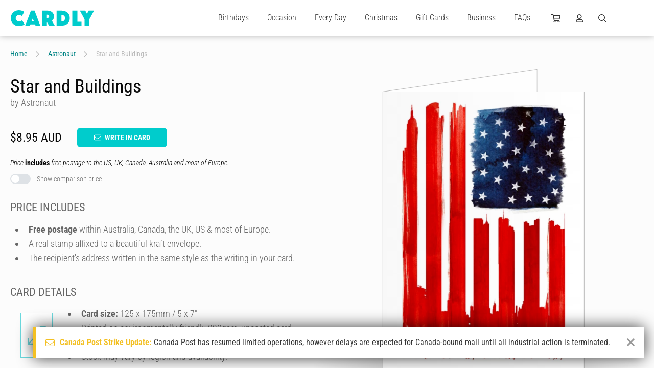

--- FILE ---
content_type: text/html; charset=UTF-8
request_url: https://www.cardly.net/astronaut/star-and-buildings
body_size: 35609
content:
<!DOCTYPE html>
<html class="webp" lang="en-AU">

	<head>
		<title>Star and Buildings by Astronaut | Cardly</title>
		
		<meta charset="utf-8">
		<meta name="viewport" content="width=device-width,initial-scale=1.0">
		<meta name="xsrf-token" content="7SwXhgB4LPxylPsLvBbCnz59Z5s2ucBZJGjWKIZR">
		<meta name="cardly-region" content="1">
		<meta name="summary" content="Send someone &#039;Star and Buildings&#039; by Astronaut without lifting a pen. Sent same day with free shipping to over 40 countries." />
		<meta name="description" content="Send someone &#039;Star and Buildings&#039; by Astronaut without lifting a pen. Sent same day with free shipping to over 40 countries." />
		<link rel="canonical" href="https://www.cardly.net/astronaut/star-and-buildings" />

		<link rel="alternate" href="https://www.cardly.net/astronaut/star-and-buildings" hreflang="x-default">
		<link rel="alternate" href="https://www.cardly.net/australia/astronaut/star-and-buildings" hreflang="en-au">
		<link rel="alternate" href="https://www.cardly.net/canada/astronaut/star-and-buildings" hreflang="en-ca">
		<link rel="alternate" href="https://www.cardly.net/united-kingdom/astronaut/star-and-buildings" hreflang="en-gb">
		<link rel="alternate" href="https://www.cardly.net/united-states/astronaut/star-and-buildings" hreflang="en-us">
			
		<link rel="preconnect" href="https://fonts.gstatic.com/" crossorigin />
		<link rel="preconnect" href="https://assets.cardly.net/" crossorigin />
		<meta name="facebook-domain-verification" content="dhjml43groscqpyjmyl9w9prton773" />
		
		<style>a,article,b,blockquote,body,canvas,caption,center,code,dd,div,dl,dt,em,footer,form,h1,h2,h3,h4,h5,h6,header,html,i,iframe,input,label,li,menu,nav,ol,p,section,span,strike,strong,sub,sup,table,tbody,textarea,tfoot,thead,u,ul{border:0;box-sizing:border-box;font:inherit;font-size:100%;font-style:normal;margin:0;padding:0;vertical-align:baseline}img{border:0}article,footer,header,menu,nav,section{display:block}body{line-height:1}a{text-decoration:none}ol,ul{list-style:none}blockquote{quotes:none}blockquote:after,blockquote:before{content:"";content:none}table{border-collapse:collapse;border-spacing:0;font-family:Helvetica,Arial,sans-serif}@font-face{font-display:block;font-family:Bellwethers;font-style:normal;font-weight:400;src:url(https://cdn1.cardly.net/webfonts/bellwethers/bellwethers-webfont-v2086.woff) format("woff")}@font-face{font-display:block;font-family:CardlyIcons2086;font-style:normal;font-weight:400;src:url(https://cdn1.cardly.net/webfonts/cardly-icons/cardly-icons-webfont-v2086.woff) format("woff")}:root{--primary-lighter:#a2eaed;--lighter-grey:#d2d8dd;--switch-bg:#dee2e6;--switch-fg:#08d;--switch-focus-shadow:0,136,221;--switch-toggler-bg:#fff;--lh-loose:1.75rem;--lh-std:1.5rem;--lh-tight:1.25rem;--alert-info-bdr:#bce8f1;--alert-ok-bdr:#d6e9c6;--alert-warning-bdr:#faebcc;--alert-error-bdr:#ebccd1;--highlight-primary-bg:#d9edf7;--highlight-primary-bdr:#bce8f1;--transition-time:0s}html{background-attachment:fixed;background-size:cover;color:var(--off-black);font-family:var(--fonts-standard);font-size:16px;font-weight:300;height:100%;max-width:100%;overflow-y:scroll}html.prevent-scrolling,html.prevent-scrolling>body{height:100vh;overflow:hidden}body.initialized{--transition-time:0.2s}#app{left:0;position:absolute;top:0}.app-wrapper{min-height:100vh;overflow:hidden;width:100%}#prerender,.app-wrapper{visibility:visible!important}#prerender{background:var(--white);position:relative;z-index:2500}.page-wrapper{display:flex;flex-direction:column;min-height:100vh}.page-wrapper.template-full-screen{background:var(--off-white)}.page-wrapper.template-full-screen #header{opacity:0;pointer-events:none;transform:translateY(-70px)}.page-wrapper.template-full-screen #header *{pointer-events:none!important}.page-wrapper.template-full-screen .secondary-navigation-wrapper{opacity:0;pointer-events:none;position:fixed;transform:translateY(-70px);width:100%}.page-wrapper.template-full-screen .secondary-navigation{opacity:0;pointer-events:none;transform:translateY(-70px)}.page-wrapper.template-full-screen #main{flex:none;padding-top:0}.page-wrapper.template-full-screen .newsletter-container{min-height:0}.page-wrapper.template-full-screen .newsletter-signup{margin:0;max-height:0;min-height:0;opacity:0;padding-bottom:0;padding-top:0;pointer-events:none}.page-wrapper.template-full-screen .newsletter-signup .cardly-spin{display:none}.page-wrapper.template-full-screen #footer{margin:0;max-height:0;opacity:0;padding-bottom:0;padding-top:0;pointer-events:none}.page-main{display:flex;flex:1;flex-direction:column;min-height:450px}.tx{transition:all var(--transition-time) ease-in}.desktop-only,.mobile-landscape-only,.mobile-only,.mobile-portrait-only,.tablet-landscape-only,.tablet-only,.tablet-portrait-only{display:none!important}@media  only screen and (min-width:220px) and (max-width:1099.5px){.container{width:100%}.grid{grid-template-columns:repeat(auto-fit,minmax(350px,max-content))}}@media  only screen and (min-width:220px) and (max-width:767.5px){:root{--header-height:60px}.mobile-hidden{display:none!important}.mobile-only.block{display:block!important}.mobile-only.flex{display:flex!important}.mobile-only.inline-block{display:inline-block!important}.mobile-only.inline-flex{display:inline-flex!important}.mobile-only.inline{display:inline!important}.mobile-relative{left:auto;position:relative;top:auto;transform:none}}@media  only screen and (min-width:220px) and (max-width:479.5px){.mobile-portrait-hidden{display:none!important}.mobile-portrait-only.block{display:block!important}.mobile-portrait-only.flex{display:flex!important}.mobile-portrait-only.inline-block{display:inline-block!important}.mobile-portrait-only.inline-flex{display:inline-flex!important}.mobile-portrait-only.inline{display:inline!important}}@media  only screen and (min-width:480px) and (max-width:767.5px){.mobile-landscape-hidden{display:none!important}.mobile-landscape-only.block{display:block!important}.mobile-landscape-only.flex{display:flex!important}.mobile-landscape-only.inline-block{display:inline-block!important}.mobile-landscape-only.inline-flex{display:inline-flex!important}.mobile-landscape-only.inline{display:inline!important}}@media  only screen and (min-width:768px) and (max-width:1439.5px){.tablet-hidden{display:none!important}.container{width:100%}.tablet-only.block{display:block!important}.tablet-only.flex{display:flex!important}.tablet-only.inline-block{display:inline-block!important}.tablet-only.inline-flex{display:inline-flex!important}.tablet-only.inline{display:inline!important}}@media  only screen and (min-width:768px) and (max-width:1099.5px){.tablet-portrait-hidden{display:none!important}.tablet-portrait-only.block{display:block!important}.tablet-portrait-only.flex{display:flex!important}.tablet-portrait-only.inline-block{display:inline-block!important}.tablet-portrait-only.inline-flex{display:inline-flex!important}.tablet-portrait-only.inline{display:inline!important}}@media  only screen and (min-width:1100px) and (max-width:1439.5px){.tablet-landscape-hidden{display:none!important}.tablet-landscape-only.block{display:block!important}.tablet-landscape-only.flex{display:flex!important}.tablet-landscape-only.inline-block{display:inline-block!important}.tablet-landscape-only.inline-flex{display:inline-flex!important}.tablet-landscape-only.inline{display:inline!important}}@media  only screen and (min-width:1440px){.desktop-hidden{display:none!important}.desktop-only.block{display:block!important}.desktop-only.flex{display:flex!important}}lazy-load,scroll-activated{display:block}.page-view-container{flex:1;position:relative;transition:min-height .3s linear}.container{clear:both;margin:0 auto;max-width:1440px;width:100%}.deferred{pointer-events:none;visibility:hidden}.guttered{padding-left:var(--gutter);padding-right:var(--gutter)}.guttered-all{padding:var(--gutter)}@font-face{font-display:swap;font-family:Roboto Condensed;font-style:italic;font-weight:300;src:url(https://fonts.gstatic.com/s/robotocondensed/v30/ieVW2ZhZI2eCN5jzbjEETS9weq8-19ehAyvMum7nfDB64UYK1XBpLOSK.woff2) format("woff2");unicode-range:u+0100-02ba,u+02bd-02c5,u+02c7-02cc,u+02ce-02d7,u+02dd-02ff,u+0304,u+0308,u+0329,u+1d00-1dbf,u+1e00-1e9f,u+1ef2-1eff,u+2020,u+20a0-20ab,u+20ad-20c0,u+2113,u+2c60-2c7f,u+a720-a7ff}@font-face{font-display:swap;font-family:Roboto Condensed;font-style:italic;font-weight:300;src:url(https://fonts.gstatic.com/s/robotocondensed/v30/ieVW2ZhZI2eCN5jzbjEETS9weq8-19ehAyvMum7nfDB64UYK1X5pLA.woff2) format("woff2");unicode-range:u+00??,u+0131,u+0152-0153,u+02bb-02bc,u+02c6,u+02da,u+02dc,u+0304,u+0308,u+0329,u+2000-206f,u+20ac,u+2122,u+2191,u+2193,u+2212,u+2215,u+feff,u+fffd}@font-face{font-display:swap;font-family:Roboto Condensed;font-style:italic;font-weight:400;src:url(https://fonts.gstatic.com/s/robotocondensed/v30/ieVW2ZhZI2eCN5jzbjEETS9weq8-19ehAyvMum7nfDB64RgK1XBpLOSK.woff2) format("woff2");unicode-range:u+0100-02ba,u+02bd-02c5,u+02c7-02cc,u+02ce-02d7,u+02dd-02ff,u+0304,u+0308,u+0329,u+1d00-1dbf,u+1e00-1e9f,u+1ef2-1eff,u+2020,u+20a0-20ab,u+20ad-20c0,u+2113,u+2c60-2c7f,u+a720-a7ff}@font-face{font-display:swap;font-family:Roboto Condensed;font-style:italic;font-weight:400;src:url(https://fonts.gstatic.com/s/robotocondensed/v30/ieVW2ZhZI2eCN5jzbjEETS9weq8-19ehAyvMum7nfDB64RgK1X5pLA.woff2) format("woff2");unicode-range:u+00??,u+0131,u+0152-0153,u+02bb-02bc,u+02c6,u+02da,u+02dc,u+0304,u+0308,u+0329,u+2000-206f,u+20ac,u+2122,u+2191,u+2193,u+2212,u+2215,u+feff,u+fffd}@font-face{font-display:swap;font-family:Roboto Condensed;font-style:normal;font-weight:300;src:url(https://fonts.gstatic.com/s/robotocondensed/v30/ieVo2ZhZI2eCN5jzbjEETS9weq8-_d6T_POl0fRJeyXsosBA5XxxKA.woff2) format("woff2");unicode-range:u+0100-02ba,u+02bd-02c5,u+02c7-02cc,u+02ce-02d7,u+02dd-02ff,u+0304,u+0308,u+0329,u+1d00-1dbf,u+1e00-1e9f,u+1ef2-1eff,u+2020,u+20a0-20ab,u+20ad-20c0,u+2113,u+2c60-2c7f,u+a720-a7ff}@font-face{font-display:swap;font-family:Roboto Condensed;font-style:normal;font-weight:300;src:url(https://fonts.gstatic.com/s/robotocondensed/v30/ieVo2ZhZI2eCN5jzbjEETS9weq8-_d6T_POl0fRJeyXsosBO5Xw.woff2) format("woff2");unicode-range:u+00??,u+0131,u+0152-0153,u+02bb-02bc,u+02c6,u+02da,u+02dc,u+0304,u+0308,u+0329,u+2000-206f,u+20ac,u+2122,u+2191,u+2193,u+2212,u+2215,u+feff,u+fffd}@font-face{font-display:swap;font-family:Roboto Condensed;font-style:normal;font-weight:400;src:url(https://fonts.gstatic.com/s/robotocondensed/v30/ieVo2ZhZI2eCN5jzbjEETS9weq8-_d6T_POl0fRJeyWyosBA5XxxKA.woff2) format("woff2");unicode-range:u+0100-02ba,u+02bd-02c5,u+02c7-02cc,u+02ce-02d7,u+02dd-02ff,u+0304,u+0308,u+0329,u+1d00-1dbf,u+1e00-1e9f,u+1ef2-1eff,u+2020,u+20a0-20ab,u+20ad-20c0,u+2113,u+2c60-2c7f,u+a720-a7ff}@font-face{font-display:swap;font-family:Roboto Condensed;font-style:normal;font-weight:400;src:url(https://fonts.gstatic.com/s/robotocondensed/v30/ieVo2ZhZI2eCN5jzbjEETS9weq8-_d6T_POl0fRJeyWyosBO5Xw.woff2) format("woff2");unicode-range:u+00??,u+0131,u+0152-0153,u+02bb-02bc,u+02c6,u+02da,u+02dc,u+0304,u+0308,u+0329,u+2000-206f,u+20ac,u+2122,u+2191,u+2193,u+2212,u+2215,u+feff,u+fffd}@font-face{font-display:swap;font-family:Roboto Condensed;font-style:normal;font-weight:700;src:url(https://fonts.gstatic.com/s/robotocondensed/v30/ieVo2ZhZI2eCN5jzbjEETS9weq8-_d6T_POl0fRJeyVVpcBA5XxxKA.woff2) format("woff2");unicode-range:u+0100-02ba,u+02bd-02c5,u+02c7-02cc,u+02ce-02d7,u+02dd-02ff,u+0304,u+0308,u+0329,u+1d00-1dbf,u+1e00-1e9f,u+1ef2-1eff,u+2020,u+20a0-20ab,u+20ad-20c0,u+2113,u+2c60-2c7f,u+a720-a7ff}@font-face{font-display:swap;font-family:Roboto Condensed;font-style:normal;font-weight:700;src:url(https://fonts.gstatic.com/s/robotocondensed/v30/ieVo2ZhZI2eCN5jzbjEETS9weq8-_d6T_POl0fRJeyVVpcBO5Xw.woff2) format("woff2");unicode-range:u+00??,u+0131,u+0152-0153,u+02bb-02bc,u+02c6,u+02da,u+02dc,u+0304,u+0308,u+0329,u+2000-206f,u+20ac,u+2122,u+2191,u+2193,u+2212,u+2215,u+feff,u+fffd}#root-elements{bottom:0;height:100vh;left:0;overflow:hidden;pointer-events:none;position:absolute}.initializing .dropdown,.initializing .megamenu-anchor{display:none}.page-header .cardly.cardly-shopping-cart{min-width:18px}.page-header .cardly.cardly-user{min-width:14px}.page-header .cardly.cardly-search{min-width:16px}.page-header .current-region{min-width:28px}.dropdown-trigger{cursor:pointer;display:block;line-height:30px;transition:color var(--transition-time) ease-in}.dropdown-trigger:hover{color:var(--primary)}.newsletter-signup{contain-intrinsic-height:auto 310px}.footer{contain-intrinsic-height:auto 512px}.keyline{font-family:var(--fonts-fancy);font-size:42px;font-weight:600}.formatted{color:var(--mid-grey);font-size:1.125rem;font-weight:300;line-height:1.75rem}.formatted.formatted-sm{font-size:1rem;line-height:1.25rem}.formatted.formatted-sm h1{font-size:2.5rem}.formatted.formatted-sm h2{font-size:1.75rem}.formatted.formatted-sm h3{font-size:1.5rem}.formatted.formatted-sm h4{font-size:1.25rem}.formatted.formatted-sm h5{font-size:1.125rem}.formatted.formatted-sm h6{font-size:1rem}.formatted.formatted-sm h1,.formatted.formatted-sm h2,.formatted.formatted-sm h3,.formatted.formatted-sm h4,.formatted.formatted-sm h5,.formatted.formatted-sm h6{margin:1em 0 .5em}.formatted.formatted-sm ol,.formatted.formatted-sm ul{margin:.5rem 0 1rem .5rem}.formatted.formatted-sm ol>li,.formatted.formatted-sm ul>li{margin-left:.5rem}.formatted.formatted-sm ol ol,.formatted.formatted-sm ol ul,.formatted.formatted-sm ul ol,.formatted.formatted-sm ul ul{margin-bottom:.5rem;margin-top:.5rem}.formatted.formatted-sm ol ol:last-child,.formatted.formatted-sm ol ul:last-child,.formatted.formatted-sm ul ol:last-child,.formatted.formatted-sm ul ul:last-child{margin-bottom:.5rem}.formatted.formatted-tight{line-height:1.75rem}.formatted.lh-std{line-height:var(--lh-std)}.formatted.preserve{white-space:pre-line}.formatted.preserve p{white-space:normal}.formatted h1{font-size:3.5rem}.formatted h2{font-size:2rem}.formatted h3{font-size:1.5rem}.formatted h4{font-size:1.375rem}.formatted h5{font-size:1.25rem}.formatted h6{font-size:1.125rem}.formatted h1,.formatted h2,.formatted h3,.formatted h4,.formatted h5,.formatted h6{color:var(--mid-grey);font-weight:400;line-height:normal;margin:1.5em 0 .75em}.formatted h1:first-child,.formatted h2:first-child,.formatted h3:first-child,.formatted h4:first-child,.formatted h5:first-child,.formatted h6:first-child{margin-top:0!important}.formatted h1>a,.formatted h2>a,.formatted h3>a,.formatted h4>a,.formatted h5>a,.formatted h6>a{color:var(--tertiary);text-decoration:none}.formatted h1>a:active,.formatted h1>a:hover,.formatted h2>a:active,.formatted h2>a:hover,.formatted h3>a:active,.formatted h3>a:hover,.formatted h4>a:active,.formatted h4>a:hover,.formatted h5>a:active,.formatted h5>a:hover,.formatted h6>a:active,.formatted h6>a:hover{text-decoration:underline}.formatted h1,.formatted h2,.formatted h3,.formatted h4{text-transform:uppercase}.formatted a,.formatted h1,.formatted h2,.formatted h3{font-weight:700}.formatted a{color:var(--primary-dark);text-decoration:none}.formatted a:hover{color:var(--primary)}.formatted a:active,.formatted a:hover{text-decoration:underline}.formatted p.text-smlr{font-size:12px;line-height:16px}.formatted p>.small{display:block;font-size:80%;line-height:1.1em}.formatted p+p{margin-top:1.375rem}.formatted p+form,.formatted p+table{margin-top:1.675rem}.formatted p.small{font-size:12px}.formatted .keyline{color:var(--secondary);font-size:30px;line-height:1.4em;margin-top:-6px}.formatted p.keyline a{text-decoration:underline}.formatted .keyline+h1,.formatted .keyline+h2,.formatted .keyline+h3,.formatted .keyline+h4,.formatted .keyline+h5,.formatted .keyline+h6{margin-top:0}.formatted .keyline+.listing{margin-top:2.25rem}.formatted p+h2,.formatted p+h3,.formatted p+h4,.formatted p+h5{margin-top:1.5em}.formatted b,.formatted strong{font-weight:700}.formatted abbr,.formatted acronym{letter-spacing:1px}.formatted blockquote{font-style:italic;margin:20px}.formatted em,.formatted i{font-style:italic}.formatted hr{background-color:var(--dark-grey);border:0;color:var(--light-grey);height:3px;margin-bottom:3rem}.formatted strike{text-decoration:line-through}.formatted sub,.formatted sup{font-size:85%;position:relative;top:-.4em;vertical-align:top}.formatted sub{top:.4em;vertical-align:bottom}.formatted ol,.formatted ul{margin:1rem 0 1.5rem .75rem}.formatted ol:first-child,.formatted ul:first-child{margin-top:0!important}.formatted ol:last-child,.formatted ul:last-child{margin-bottom:0!important}.formatted ol>li,.formatted ul>li{list-style:disc;margin-left:1rem;padding-left:.5rem}.formatted ol ul>li,.formatted ul ul>li{list-style:circle}.formatted ol ul>li ul>li,.formatted ul ul>li ul>li{list-style:square}.formatted ol ol,.formatted ol ul,.formatted ul ol,.formatted ul ul{margin-bottom:.75rem;margin-top:.75rem}.formatted ol ol:last-child,.formatted ol ul:last-child,.formatted ul ol:last-child,.formatted ul ul:last-child{margin-bottom:.75rem}.formatted ol>li{list-style:decimal}.formatted ol>li ol>li{list-style:lower-alpha}.formatted ol>li ol>li ol>li{list-style:lower-roman}.formatted ol.lettered-uc>li{list-style:upper-alpha!important}.formatted ol.numeric-nested{counter-reset:item}.formatted ol.numeric-nested ol{counter-reset:subitem}.formatted ol.numeric-nested ol ol{counter-reset:subsubitem}.formatted ol.numeric-nested li{display:block;line-height:1.5rem;padding-left:2rem;position:relative}.formatted ol.numeric-nested li:before{content:counters(item,".") ".";counter-increment:item;font-weight:400;line-height:1.5rem;margin-right:-1.5rem;position:absolute;right:100%}.formatted ol.numeric-nested li+li{margin-top:2rem}.formatted ol.numeric-nested li ol li{padding-left:2rem}.formatted ol.numeric-nested li ol li:before{content:counter(item) "." counter(subitem) " ";counter-increment:subitem}.formatted ol.numeric-nested li ol li ol li{padding-left:3rem}.formatted ol.numeric-nested li ol li ol li:before{content:counter(item) "." counter(subitem) "." counter(subsubitem) " ";counter-increment:subsubitem}.formatted ol.numeric-nested>li{list-style:decimal}.formatted ol.numeric-nested>li:before{font-size:1.375rem}.formatted ol.numeric-nested>li ol>li,.formatted ol.numeric-nested>li ol>li ol>li{list-style:decimal}.formatted ol.numeric-nested ol{margin:1.125rem 0}.formatted ol.numeric-nested h4,.formatted ol.numeric-nested h5{line-height:1.5rem}.formatted dl.terms-defintions{display:flex;flex-wrap:wrap;margin:-10px}.formatted dl.terms-defintions+dl.terms-defintions{margin-top:2rem}.formatted dl.terms-defintions dt{font-weight:700;padding:10px;width:30%}.formatted dl.terms-defintions dd{padding:10px;width:70%}.formatted table{background:transparent;border:0;border-collapse:separate;border-spacing:1px;padding:0;width:100%}.formatted table+.pagination{margin-top:.75rem}.formatted table tr{vertical-align:top}.formatted table td,.formatted table th{border:0;padding:9px 6px;vertical-align:top}.formatted table th{background:var(--primary);color:var(--white);font-weight:500;line-height:1.25rem;text-align:left;vertical-align:middle}.formatted table thead th{text-align:center}@media  only screen and (min-width:220px) and (max-width:767.5px){.formatted{font-size:1rem;line-height:1.5rem}.formatted.formatted-tight{line-height:1.55rem}.formatted dl.terms-defintions{display:flex;margin:0}.formatted dl.terms-defintions+dl.terms-defintions{margin-top:2rem}.formatted dl.terms-defintions dt{border-bottom:1px solid var(--ultralight-grey);font-size:1.25rem;padding:5px 0;width:100%}.formatted dl.terms-defintions dd{margin-bottom:20px;padding:10px 0;width:100%}}@media  only screen and (min-width:768px) and (max-width:1099.5px){.formatted{font-size:1rem;line-height:1.5rem}.formatted.formatted-tight{line-height:1.55rem}.formatted dl.terms-defintions{display:flex;margin:0}.formatted dl.terms-defintions+dl.terms-defintions{margin-top:2rem}.formatted dl.terms-defintions dt{border-bottom:1px solid var(--ultralight-grey);font-size:1.25rem;padding:5px 0;width:100%}.formatted dl.terms-defintions dd{margin-bottom:20px;padding:10px 0;width:100%}}.pos-b{bottom:0}.pos-t{top:0}.pos-l{left:0}.pos-r{right:0}.pos-h-center{left:50%;transform:translate3d(-50%,0,0)}.pos-v-center{top:50%;transform:translate3d(0,-50%,0)}.z-lowest{z-index:1}.z-lower{z-index:5}.z-low{z-index:10}.z-mlow{z-index:20}.z-mid{z-index:25}.z-mhigh{z-index:35}.z-high{z-index:50}.z-higher{z-index:100}.z-highest{z-index:250}.z-extreme{z-index:550}.z-5{z-index:5}.z-10{z-index:10}.z-15{z-index:15}.z-20{z-index:20}.z-25{z-index:25}.dead-center{left:50%;position:absolute!important;top:50%;transform:translate(-50%,-50%)}.h-center{left:50%;position:relative;transform:translateX(-50%)}.v-center{position:relative;top:50%;transform:translateY(-50%)}.pos-abs{position:absolute}.pos-rel{position:relative}.fill{width:100%}.fill,.fill-h{height:100%}.fill-w{width:100%}.abs-cover{background-size:cover;left:0;top:0}.abs-contain,.abs-cover{background-position:50%;background-repeat:no-repeat;height:100%;position:absolute;width:100%;z-index:1}.abs-contain{background-size:contain}.flex{display:flex}.iflex{display:inline-flex}.flex-wrap{flex-wrap:wrap}.flex-v{display:flex;flex-direction:column}.flex-fill{min-height:100%}.flex-end{justify-content:flex-end}.flex-center{justify-content:space-around}.flex-h-center{justify-content:center}.flex-v-center{align-items:center}.flex-v-end{align-items:flex-end}.flex-v-start{align-items:flex-start}.flex-1{flex:1}.flex-2{flex:2}.flex-3{flex:3}.flex-4{flex:4}.flex-5{flex:5}.flex-6{flex:6}.flex-7{flex:7}.flex-8{flex:8}.flex-9{flex:9}.flex-10{flex:10}.flex-20pc{width:20%}.flex-25pc{width:25%}.flex-33pc{width:33.333%}.flex-40pc{width:40%}.flex-50pc{width:50%}.flex-60pc{width:60%}.flex-66pc{width:66.666%}.flex-80pc{width:80%}.flex-100pc{width:100%}.flex-padded-sm{margin:-6px}.flex-pad-sm{padding:6px}.flex-padded{margin:-10px}.flex-pad{padding:10px}.flex-gapped{gap:20px}.flex-grid,.flex-grid-tight{display:flex;flex-wrap:wrap}.flex-grid-padded{margin:-30px}.flex-grid-padded>.flex-grid-col{padding:30px}.flex-grid-padded.block-list-options{margin:-10px;padding:0}.flex-grid-padded.block-list-options .flex-grid-col{padding:10px}.flex-grid-padded-tight{margin:-15px}.flex-grid-padded-tight>.flex-grid-col{padding:15px}.flex-grid-padded-tighter{margin:-10px}.flex-grid-padded-tighter>.flex-grid-col{padding:10px}.flex-grid-padded-tightest{margin:-5px}.flex-grid-padded-tightest>.flex-grid-col{padding:5px}.flex-grid-padded-minimal{margin:-2px}.flex-grid-padded-minimal>.flex-grid-col{padding:2px}.flex-grid-col-natural{flex:none;width:auto}.switch-grid-padded{margin:-5px -10px}.switch-grid-padded .flex-grid-col{padding:5px 10px}.flex-grid-5>.flex-grid-col{width:20%}.flex-grid-4>.flex-grid-col{width:25%}.flex-grid-3>.flex-grid-col{width:33.333%}.flex-grid-2>.flex-grid-col{width:50%}.flex-grid-padding{padding:30px}.flex-grid-col.col-thin{max-width:730px}.flex-grid-col.hidden{max-height:0;opacity:0;overflow:hidden;padding-bottom:0;padding-top:0;pointer-events:none}.flex-grid-col.hidden:not(.flex-100pc){max-width:0;padding:0}.flex-grid-col.flex-100pc{min-width:95%}.grid{align-content:center;display:grid;grid-template-columns:repeat(auto-fit,minmax(400px,1fr));justify-content:center;justify-items:center}.grid-padded{margin:-10px}.grid-3{grid-template-columns:repeat(auto-fit,minmax(400px,1fr))}.grid-4{grid-template-columns:repeat(auto-fit,minmax(300px,1fr))}.grid-5{grid-template-columns:repeat(auto-fit,minmax(250px,1fr))}.grid-padding{padding:10px}@media  only screen and (min-width:220px) and (max-width:767.5px){.flex-grid-4>.flex-grid-col,.flex-grid-5>.flex-grid-col{width:50%}.flex-grid-3.flex-grid-ss-tighter>.flex-grid-col{max-width:240px}.flex-grid-3>.flex-grid-col{max-width:450px;width:100%}.flex-grid>.flex-grid-col{padding:20px 30px}.flex-grid>.flex-grid-col.flex-1,.flex-grid>.flex-grid-col.flex-2,.flex-grid>.flex-grid-col.flex-3,.flex-grid>.flex-grid-col.flex-4,.flex-grid>.flex-grid-col.flex-5,.flex-grid>.flex-grid-col.flex-6,.flex-grid>.flex-grid-col.flex-7,.flex-grid>.flex-grid-col.flex-8,.flex-grid>.flex-grid-col.flex-9{flex:none;width:100%}.flex-grid-padded{margin:-20px -30px}.flex-grid-padded-tight{margin:-15px}.flex-grid-padded-tight>.flex-grid-col{padding:15px}.flex-grid-padded-tighter{margin:-10px}.flex-grid-padded-tighter>.flex-grid-col{padding:10px}.flex-grid-padded-minimal{margin:-2px}.flex-grid-padded-minimal>.flex-grid-col{padding:2px}.flex-m-collapse>.flex-grid-col{flex:none;width:100%}}@media  only screen and (min-width:220px) and (max-width:479.5px){.flex-grid.mp-fw>.flex-grid-col{padding-left:0;padding-right:0;width:100%}.flex-grid.mp-fw .outlined-card{padding:0}}@media  only screen and (min-width:480px) and (max-width:767.5px){.flex-grid-5>.flex-grid-col{width:50%}.flex-grid-4>.flex-grid-col{width:33.333%}.flex-grid-3.flex-grid-ss-tighter>.flex-grid-col{max-width:260px}.flex-grid-3>.flex-grid-col{max-width:350px}}@media  only screen and (min-width:768px) and (max-width:1099.5px){.flex-grid>.flex-grid-col.flex-4,.flex-grid>.flex-grid-col.flex-5,.flex-grid>.flex-grid-col.flex-6,.flex-grid>.flex-grid-col.flex-7,.flex-grid>.flex-grid-col.flex-8,.flex-grid>.flex-grid-col.flex-9,.flex-tp-collapse>.flex-grid-col{flex:none;width:100%}.flex-tp{display:flex;flex-wrap:wrap;margin:-15px}.flex-tp>.flex-tp-col{padding:15px}.flex-tp>.flex-tp-col+.flex-tp-col{margin-top:0}.flex-tp>.flex-tp-1{flex:1;min-width:50%}.flex-tp>.flex-tp-2{flex:2}.flex-tp>.flex-tp-3{flex:3}.flex-tp>.flex-tp-4{flex:4}.flex-tp>.flex-tp-5{flex:5}.flex-tp>.flex-tp-6{flex:6}.flex-tp>.flex-tp-25pc{width:25%}.flex-tp>.flex-tp-33pc{width:33.333%}.flex-tp>.flex-tp-50pc{width:50%}.flex-tp>.flex-tp-66pc{width:66.666%}.flex-tp>.flex-tp-100pc{width:100%}.flex-grid-5>.flex-grid-col{width:33.333%}.flex-grid-3.flex-grid-ss-tighter>.flex-grid-col{max-width:260px}.flex-grid-3>.flex-grid-col{max-width:400px;width:50%}}@media  only screen and (min-width:1100px) and (max-width:1439.5px){.flex-grid-5>.flex-grid-col{width:25%}}.ml-a{margin-left:auto}.mb-a,.mr-a{margin-right:auto}.mb-a{margin-left:auto}.ma-5{margin:5px}.mt-5{margin-top:5px}.mr-5{margin-right:5px}.mb-5{margin-bottom:5px}.ml-5{margin-left:5px}.ma-10{margin:10px}.mt-10{margin-top:10px}.mr-10{margin-right:10px}.mb-10{margin-bottom:10px}.ml-10{margin-left:10px}.ma-15{margin:15px}.mt-15{margin-top:15px}.mr-15{margin-right:15px}.mb-15{margin-bottom:15px}.ml-15{margin-left:15px}.ma-20{margin:20px}.mt-20{margin-top:20px}.mr-20{margin-right:20px}.mb-20{margin-bottom:20px}.ml-20{margin-left:20px}.ma-25{margin:25px}.mt-25{margin-top:25px}.mr-25{margin-right:25px}.mb-25{margin-bottom:25px}.ml-25{margin-left:25px}.ma-30{margin:30px}.mt-30{margin-top:30px}.mr-30{margin-right:30px}.mb-30{margin-bottom:30px}.ml-30{margin-left:30px}.ma-35{margin:35px}.mt-35{margin-top:35px}.mr-35{margin-right:35px}.mb-35{margin-bottom:35px}.ml-35{margin-left:35px}.ma-40{margin:40px}.mt-40{margin-top:40px}.mr-40{margin-right:40px}.mb-40{margin-bottom:40px}.ml-40{margin-left:40px}.ma-45{margin:45px}.mt-45{margin-top:45px}.mr-45{margin-right:45px}.mb-45{margin-bottom:45px}.ml-45{margin-left:45px}.ma-50{margin:50px}.mt-50{margin-top:50px}.mr-50{margin-right:50px}.mb-50{margin-bottom:50px}.ml-50{margin-left:50px}.ma-60{margin:60px}.mt-60{margin-top:60px}.mr-60{margin-right:60px}.mb-60{margin-bottom:60px}.ml-60{margin-left:60px}.ma-70{margin:70px}.mt-70{margin-top:70px}.mr-70{margin-right:70px}.mb-70{margin-bottom:70px}.ml-70{margin-left:70px}.ma-80{margin:80px}.mt-80{margin-top:80px}.mr-80{margin-right:80px}.mb-80{margin-bottom:80px}.ml-80{margin-left:80px}.ma-90{margin:90px}.mt-90{margin-top:90px}.mr-90{margin-right:90px}.mb-90{margin-bottom:90px}.ml-90{margin-left:90px}.ma-100{margin:100px}.mt-100{margin-top:100px}.mr-100{margin-right:100px}.mb-100{margin-bottom:100px}.ml-100{margin-left:100px}.ma-sm{margin:.5rem}.mt-sm{margin-top:.5rem}.mb-sm{margin-bottom:.5rem}.ma-std{margin:1rem}.mt-std{margin-top:1rem}.mb-std{margin-bottom:1rem}.ma-md{margin:1.5rem}.mt-md{margin-top:1.5rem}.mb-md{margin-bottom:1.5rem}.ma-lg{margin:2rem}.mt-lg{margin-top:2rem}.mb-lg{margin-bottom:2rem}.ma-huge{margin:3rem}.mt-huge{margin-top:3rem}.mb-huge{margin-bottom:3rem}.pa-5{padding:5px}.pt-5{padding-top:5px}.pr-5{padding-right:5px}.pb-5{padding-bottom:5px}.pl-5{padding-left:5px}.pa-10{padding:10px}.pt-10{padding-top:10px}.pr-10{padding-right:10px}.pb-10{padding-bottom:10px}.pl-10{padding-left:10px}.pa-15{padding:15px}.pt-15{padding-top:15px}.pr-15{padding-right:15px}.pb-15{padding-bottom:15px}.pl-15{padding-left:15px}.pa-20{padding:20px}.pt-20{padding-top:20px}.pr-20{padding-right:20px}.pb-20{padding-bottom:20px}.pl-20{padding-left:20px}.pa-25{padding:25px}.pt-25{padding-top:25px}.pr-25{padding-right:25px}.pb-25{padding-bottom:25px}.pl-25{padding-left:25px}.pa-30{padding:30px}.pt-30{padding-top:30px}.pr-30{padding-right:30px}.pb-30{padding-bottom:30px}.pl-30{padding-left:30px}.pa-35{padding:35px}.pt-35{padding-top:35px}.pr-35{padding-right:35px}.pb-35{padding-bottom:35px}.pl-35{padding-left:35px}.pa-40{padding:40px}.pt-40{padding-top:40px}.pr-40{padding-right:40px}.pb-40{padding-bottom:40px}.pl-40{padding-left:40px}.pa-45{padding:45px}.pt-45{padding-top:45px}.pr-45{padding-right:45px}.pb-45{padding-bottom:45px}.pl-45{padding-left:45px}.pa-50{padding:50px}.pt-50{padding-top:50px}.pr-50{padding-right:50px}.pb-50{padding-bottom:50px}.pl-50{padding-left:50px}.pa-60{padding:60px}.pt-60{padding-top:60px}.pr-60{padding-right:60px}.pb-60{padding-bottom:60px}.pl-60{padding-left:60px}.pa-70{padding:70px}.pt-70{padding-top:70px}.pr-70{padding-right:70px}.pb-70{padding-bottom:70px}.pl-70{padding-left:70px}.pa-80{padding:80px}.pt-80{padding-top:80px}.pr-80{padding-right:80px}.pb-80{padding-bottom:80px}.pl-80{padding-left:80px}.pa-90{padding:90px}.pt-90{padding-top:90px}.pr-90{padding-right:90px}.pb-90{padding-bottom:90px}.pl-90{padding-left:90px}.pa-100{padding:100px}.pt-100{padding-top:100px}.pr-100{padding-right:100px}.pb-100{padding-bottom:100px}.pl-100{padding-left:100px}.pa-sm{padding:.5rem}.pt-sm{padding-bottom:.5rem;padding-top:.5rem}.pa-std{padding:1rem}.pt-std{padding-bottom:1rem;padding-top:1rem}.pa-md{padding:1.5rem}.pt-md{padding-bottom:1.5rem;padding-top:1.5rem}.pa-lg{padding:2rem}.pt-lg{padding-bottom:2rem;padding-top:2rem}.pa-huge{padding:3rem}.pt-huge{padding-bottom:3rem;padding-top:3rem}.mw-200{max-width:200px}.mw-250{max-width:250px}.mw-300{max-width:300px}.mw-350{max-width:350px}.mw-400{max-width:400px}.mw-450{max-width:450px}.mw-500{max-width:500px}.mw-600{max-width:600px}.mw-700{max-width:700px}.mw-800{max-width:800px}.mw-900{max-width:900px}.mw-1000{max-width:1000px}.minw-200{min-width:200px}.minw-250{min-width:250px}.minw-300{min-width:300px}.minw-350{min-width:350px}.minw-400{min-width:400px}.minw-450{min-width:450px}.minw-500{min-width:500px}.minw-600{min-width:600px}.minw-700{min-width:700px}.minw-800{min-width:800px}.minw-900{min-width:900px}.minw-1000{min-width:1000px}.interactive{cursor:pointer}.not-interactive{cursor:default!important;pointer-events:none!important}.visually-hidden{height:0;opacity:0;overflow:hidden;position:absolute;width:0}.ib{display:inline-block}.block{display:block}.v-top{vertical-align:top}.cv-a{contain-intrinsic-height:auto 100px;content-visibility:auto}.cv-ih{content-visibility:hidden}body.initialized .cv-ih{contain-intrinsic-height:auto 100px;content-visibility:auto}.object-container{overflow:hidden}img[data-deferred-src],picture[data-deferred-src]{visibility:hidden}img.fitted,picture.fitted{display:block;height:100%;width:100%}img.cover,picture.cover{-o-object-fit:cover;object-fit:cover}img.contain,picture.contain{-o-object-fit:contain;object-fit:contain}img.img-a-l,picture.img-a-l{-o-object-position:left center;object-position:left center}img.img-a-r,picture.img-a-r{-o-object-position:right center;object-position:right center}img.of-natural,picture.of-natural{-o-object-fit:fill!important;object-fit:fill!important}.text-l{text-align:left}.text-c{text-align:center}.text-jc p{text-align:justify}.text-r{text-align:right}.wt-lt{font-weight:300}.wt-std{font-weight:400}.wt-sb{font-weight:500}.wt-md{font-weight:600}.wt-b{font-weight:700}.text-smlr{font-size:.75rem}.text-sm{font-size:.875rem}.text-sm.lh-tight{line-height:16px}.text-md{font-size:1rem}.text-lg{font-size:1.125rem}.text-lgr{font-size:1.25rem}.text-lgrr{font-size:1.5rem}.text-lgst{font-size:1.875rem}.text-huge{font-size:2.25rem}.text-msv{font-size:5rem}.lh-tight{line-height:var(--lh-tight)}.lh-std{line-height:var(--lh-std)}.lh-loose{line-height:var(--lh-loose)}.br-sm{border-radius:var(--br-sm)}.br-std{border-radius:var(--br-std)}.br-md{border-radius:var(--br-md)}.br-lg{border-radius:var(--br-lg)}.fg-primary{color:var(--primary)}.fg-primary-dark{color:var(--primary-dark)}.fg-primary-light{color:var(--primary-light)}.fg-primary-ultralight{color:var(--primary-ultralight)}.fg-primary-ultralight a{color:var(--secondary)}.fg-primary-ultralight a:hover{color:var(--primary-light)}.fg-secondary{color:var(--secondary)}.fg-tertiary{color:var(--tertiary)}.fg-white{color:var(--white)}.fg-light-grey{color:var(--light-grey)}.fg-mid-grey{color:var(--mid-grey)}.fg-dark-grey{color:var(--dark-grey)}.fg-off-black{color:var(--off-black)}.fg-inherit{color:inherit!important}.hv-primary:hover{color:var(--primary)}.hv-tertiary:hover{color:var(--tertiary)}.hv-white:hover{color:var(--white)}.op-0{opacity:0}.op-10{opacity:.1}.op-20{opacity:.2}.op-30{opacity:.3}.op-40{opacity:.4}.op-50{opacity:.5}.op-60{opacity:.6}.op-70{opacity:.7}.op-80{opacity:.8}.op-90{opacity:.9}.op-100{opacity:1}a.fg-mid-grey:hover,a.fg-primary-dark:hover{color:var(--primary)}a.fg-dark-grey:hover{color:var(--primary-dark)}.font-standard{font-family:var(--fonts-standard)}.font-fancy{font-family:var(--fonts-fancy)}.lc-1{line-clamp:1;-webkit-line-clamp:1}.lc-1,.lc-2{-webkit-box-orient:vertical;display:-webkit-box;overflow:hidden}.lc-2{line-clamp:2;-webkit-line-clamp:2}.lc-3{line-clamp:3;-webkit-line-clamp:3}.lc-3,.lc-4{-webkit-box-orient:vertical;display:-webkit-box;overflow:hidden}.lc-4{line-clamp:4;-webkit-line-clamp:4}.lc-5{line-clamp:5;-webkit-box-orient:vertical;-webkit-line-clamp:5;display:-webkit-box;overflow:hidden}.uc{text-transform:uppercase}.ws-pre{white-space:pre}.ws-prew{white-space:pre-wrap}.ul{border-bottom:1px solid var(--light-grey);padding-bottom:.5rem}.ellipsis{max-width:100%;overflow:hidden;text-overflow:ellipsis;white-space:nowrap}@media  only screen and (min-width:220px) and (max-width:767.5px){.text-lgrr{font-size:1.375rem}.text-lgst{font-size:1.5rem}.text-huge{font-size:1.75rem}.lc-3{line-clamp:6;-webkit-line-clamp:6}.lc-3,.lc-4{-webkit-box-orient:vertical;display:-webkit-box;overflow:hidden}.lc-4{line-clamp:8;-webkit-line-clamp:8}.lc-5{line-clamp:10;-webkit-box-orient:vertical;-webkit-line-clamp:10;display:-webkit-box;overflow:hidden}}.bg-white{background:var(--white)}.bg-near-white{background:var(--near-white)}.bg-off-white{background:var(--off-white)}.bg-light-grey{background:var(--light-grey)}.bg-off-black{background:var(--off-black)}.bg-primary{background:var(--primary)}.bg-primary-light{background:var(--primary-light)}.bg-primary-ultralight{background:var(--primary-ultralight)}.bg-primary-dark{background:var(--primary-dark);color:var(--white)}.bg-primary-darker{background:var(--primary-darker);color:var(--white)}.bg-secondary{background:var(--secondary);color:var(--tertiary)}.bg-tertiary{background:var(--tertiary);color:var(--white)}.background{overflow:hidden}.background.absolute{height:100%;left:0;position:absolute;top:0;width:100%;z-index:1}.background.gradient:before{background:radial-gradient(ellipse at center,#6bd9de 0,rgba(107,217,222,.9) 50%,rgba(107,217,222,0) 90%,rgba(107,217,222,0) 100%);bottom:-2%;content:"";height:200%;position:absolute;width:100%;z-index:5}.background-container{position:relative}.tinted:before{background:var(--black);content:"";display:block;height:100%;left:0;position:absolute;top:0;width:100%;z-index:5}.tinted-30:before{opacity:.3}.tinted-50:before{opacity:.5}.tinted-70:before{opacity:.7}.shadow{--shadow-size:25px;height:var(--shadow-size);left:0;opacity:.5;overflow:hidden;pointer-events:none;position:absolute;width:100%;z-index:10}.shadow-in{background:linear-gradient(180deg,rgba(0,0,0,.3) 0,transparent);top:0}.shadow-out{background:linear-gradient(180deg,transparent 0,rgba(0,0,0,.3));bottom:0}.shadow-sm{--shadow-size:10px}.shadow-lg{--shadow-size:50px}.shadow-darker.shadow-primary:before{box-shadow:0 0 var(--shadow-size) rgba(0,55,55,.7)}.shadow-darker:before{box-shadow:0 0 var(--shadow-size) rgba(0,0,0,.6)}.shadow-heavy.shadow-primary:before{box-shadow:0 0 var(--shadow-size) rgba(0,55,55,.9)}.shadow-heavy:before{box-shadow:0 0 var(--shadow-size) rgba(0,0,0,.9)}.focused .outlined-card.hover-up,.hovered .outlined-card.hover-up{background-color:var(--card-hover-bg);box-shadow:0 10px 10px rgba(0,0,0,.4);transform:translateY(-10px)}.outlined-card{background:var(--white);border:1px solid var(--ultralight-grey)}.outlined-card.hover-up{box-shadow:0 3px 10px rgba(0,0,0,.05)}.outlined-card.hover-up.hovering,.outlined-card.hover-up:hover{background-color:var(--card-hover-bg);box-shadow:0 10px 10px rgba(0,0,0,.4);z-index:50}.outlined-card.hover-up.resetting{z-index:50}.outlined-card.hover-up-light.hovering,.outlined-card.hover-up-light:hover{background-color:var(--off-white)}.outlined-card.selected{background:rgba(var(--primary-rgb),.2);border-color:rgba(var(--primary-rgb),.2);box-shadow:0 10px 10px rgba(0,0,0,.4);transform:translateY(-10px)}.outlined-card.selected:hover{background:rgba(var(--primary-rgb),.2);border-color:rgba(var(--primary-rgb),1)}.outlined-card.selected .circled{opacity:1}.outlined-card .circled{opacity:0;pointer-events:none;transition:all var(--transition-time) ease-in}@media  only screen and (min-width:220px) and (max-width:1099.5px){.focused .outlined-card.hover-up,.hovered .outlined-card.hover-up{background:transparent;box-shadow:none!important;transform:translateY(0)!important}.outlined-card.hover-up:hover{transform:none}.outlined-card:not(.outlined-card-mk){background:transparent;border:none;box-shadow:none!important;padding:0}.outlined-card:not(.outlined-card-mk).hover-up{box-shadow:none!important}.outlined-card:not(.outlined-card-mk).hover-up:hover{background:transparent;box-shadow:none!important}.outlined-card:not(.outlined-card-mk).selected{background:transparent!important}}@media  only screen and (min-width:220px) and (max-width:767.5px){.outlined-card.hover-up:hover,.outlined-card.selected{background:transparent}}.slideshow-container{height:100%;overflow:hidden;position:relative}.slideshow-slide{background-color:var(--primary);height:100%;left:0;opacity:0;transition:opacity var(--transition-time) ease-in;width:100%}.slideshow-slide.current{opacity:1;z-index:10}.slideshow-slide.fading{opacity:0;transition-delay:.3s;z-index:5}.slideshow-slide-container{height:100%;position:relative;width:100%;z-index:1}.slide-background{height:100%;max-width:1980px;width:100vw}.faq-item+.faq-item{margin-top:1px}.faq-item:not(.visible)>.inner{max-height:0;opacity:0;padding-bottom:0;padding-top:0}.faq-toggler{background:rgba(var(--primary-rgb),.2);border-left:3px solid var(--primary);line-height:1.25rem;padding:1.125rem 3rem 1.125rem 1.25rem}.faq-toggler.open{color:var(--white)}.faq-toggler.open,.faq-toggler.open:hover{background:var(--primary)}.faq-toggler:not(.open):hover .faq-toggler-marker:before{right:12px;top:14px;transform:rotate(45deg);width:12px}.faq-toggler:not(.open):hover .faq-toggler-marker:after{right:4px;top:14px;transform:rotate(135deg);width:12px}.faq-toggler:hover{background:rgba(var(--primary-rgb),.4);border-color:var(--primary-dark)}.faq-toggler-marker{display:block;height:30px;position:absolute;right:1.25rem;top:.75rem;width:30px}.faq-toggler-marker.open:before{background:var(--white);opacity:0;transform:rotate(90deg)}.faq-toggler-marker.open:after{background:var(--white);transform:rotate(180deg)}.faq-toggler-marker:after,.faq-toggler-marker:before{background:var(--off-black);content:"";display:block;height:2px;position:absolute;right:6px;top:13px;transform-origin:50% 50%;transition:all var(--transition-time) ease-in;width:16px;z-index:20}.faq-toggler-marker:after{transform:rotate(90deg)}.faq-inner{max-height:0;opacity:0;overflow:hidden;padding:0 3rem;pointer-events:none}.faq-inner.open{max-height:3000px;opacity:1;overflow:hidden;pointer-events:all}.faq-inner .content{padding-bottom:var(--gutter);padding-top:var(--gutter)}@media  only screen and (min-width:768px) and (max-width:1099.5px){.faq-toggler{font-size:1.125rem}}@media  only screen and (min-width:220px) and (max-width:767.5px){.faq-toggler{font-size:1rem;padding:.875rem 3rem .875rem 1.25rem}.faq-toggler-marker{right:.75rem;top:.625rem}.faq-toggler-marker:after,.faq-toggler-marker:before{right:6px;top:13px;width:14px}.faq-inner{padding-left:var(--gutter);padding-right:var(--gutter)}}.card-pages{display:inline-block}.card-pages.loading .artwork-container{opacity:0}.card-pages.loading .loader{opacity:1}.card-pages.shadowed{box-shadow:0 0 10px rgba(0,0,0,.2)}.card-pages.shadowed .page{border:none}.card-pages:not(.card-pages-openable).pages-4 .page-2,.card-pages:not(.card-pages-openable).pages-4 .page-4{display:none}.card-pages .loader{height:auto;left:50%;overflow:visible;position:absolute!important;text-align:center;top:50%;transform:translate(-50%,-50%);width:auto}.card-pages .loader .cardly{opacity:.4}.card-pages .loader .loader-message{left:50%;margin-top:-20px;padding:1rem 0;position:relative;position:absolute;top:100%;transform:translateX(-50%);white-space:nowrap}.card-pages .artwork-container{font-size:0;height:100%;left:50%;position:absolute!important;top:50%;transform:translate(-50%,-50%);width:100%;z-index:10}.card-pages .artwork-container:not(.no-animation){transition:opacity var(--transition-time) ease-in}.card-pages .page{-webkit-backface-visibility:hidden;height:100%;left:0;position:absolute;top:0;transition:all var(--transition-time) ease-in;width:100%;z-index:5}.card-pages .page.front{border:1px solid var(--ultralight-grey);position:relative;z-index:10}.card-pages .page.back{border:1px solid var(--ultralight-grey);z-index:5}.card-pages .artwork{-webkit-backface-visibility:hidden;background:#fff;height:100%;overflow:hidden;position:relative;width:100%}.card-pages img{display:block;left:50%;-o-object-fit:cover;object-fit:cover;position:absolute!important;top:50%;transform:translate(-50%,-50%)}.expandy-content{padding-bottom:20px}.expandable-inner{max-height:78px;overflow:hidden;text-overflow:ellipsis}.expandy-toggler,.expandy-togglers{z-index:5}.expandy-toggler:not(.interactive){opacity:0;pointer-events:none}.expandy-toggler:hover{color:var(--primary)}.expandy-toggler>.cardly-svg-icon{margin-left:.5rem}@media  only screen and (min-width:768px) and (max-width:1439.5px){.expandable-inner{max-height:78px}}@media  only screen and (min-width:220px) and (max-width:767.5px){.expandable-inner{max-height:80px}}.fancy-header{margin-bottom:70px;position:relative;text-align:center}.keyline-primary{color:var(--primary-dark);font-size:1.5rem;font-weight:400;text-transform:uppercase}.keyline-primary.fg-white{color:var(--white)}.fancy-container{left:50%;position:relative;position:absolute;top:33px;transform:translateX(-50%);white-space:nowrap}.fancy-container:after,.fancy-container:before{background:var(--mid-grey);content:"";height:1px;position:absolute;top:50%;width:2000px}.fancy-container:before{margin:-6px 45px 0 0;right:100%}.fancy-container:after{left:100%;margin:-6px 0 0 45px}.fancy-container .font-fancy{color:var(--mid-grey);font-size:3.5rem}.squiggle-header{padding:.5rem 0;position:relative;text-align:center}.squiggle-header.left{text-align:left}.squiggle-header-title{color:var(--primary-dark);display:inline-block;font-size:1.5rem;font-weight:400;line-height:2rem;position:relative;text-transform:uppercase}.squiggle-header-title:after,.squiggle-header-title:before{content:"";position:absolute;top:50%;width:100vw}.squiggle-header-title:before{background:var(--mid-grey);height:1px;margin:0 30px 0 0;right:100%}.squiggle-header-title:after{background:url(/images/features/squiggle.png) 0 no-repeat;background-size:1800px 24px;height:24px;left:100%;margin:-19px 0 0 30px;width:2400px}.squiggle-header-lg .squiggle-header-title{font-size:1.75rem}.keyline-header{display:inline-block;font-size:1.5rem;font-weight:400;position:relative;text-transform:uppercase}.keyline-header.mid-grey:after,.keyline-header.mid-grey:before{background:var(--mid-grey)}.keyline-header:after,.keyline-header:before{background:var(--light-grey);content:"";height:1px;pointer-events:none;position:absolute;top:50%;width:1400px}.keyline-header:before{margin-right:20px;right:100%}.keyline-header:after{left:100%;margin-left:20px}.lined-bottom{border-bottom:1px solid var(--ultralight-grey);margin-bottom:2rem;padding-bottom:2rem}@media  only screen and (min-width:220px) and (max-width:767.5px){.squiggle-header-title{font-size:1.25rem}.squiggle-header-lg .squiggle-header-title{font-size:1.5rem}.fancy-header{margin-bottom:4rem}.fancy-header .keyline-primary{font-size:1.25rem}.fancy-header .fancy-container .font-fancy{font-size:2.25rem}.feature-section.mt-60{margin-top:45px}.feature-section.mt-80{margin-top:60px}.feature-section .content{font-size:1rem}}.loader{opacity:0;pointer-events:none;transition:opacity var(--transition-time) ease-in;z-index:200}.loader.loader-lg{font-size:4rem}.loader.masked{background:hsla(0,0%,100%,.9)}.loader.mask-solid-white{background:#fff}.loader.mask-near-white{background:hsla(0,0%,99%,.9)}.loader.mask-black{background:rgba(0,0,0,.9)}.loader.visible{opacity:1;pointer-events:all}.socials-item{display:inline-block;font-size:1.25rem;height:3.125rem;line-height:3.125rem;padding:0;width:3.125rem}.socials-item+.socials-item{margin-left:1.25rem}.socials-item .cardly-svg-icon{position:relative;top:-2px}.socials-link{border:2px solid var(--mid-grey);border-radius:100px;color:var(--primary);height:100%;line-height:calc(3.125rem - 2px);text-align:center;width:100%}.socials-link:hover{background:var(--secondary);border-color:var(--secondary);color:var(--dark-grey)}@media  only screen and (min-width:220px) and (max-width:1099.5px){.socials-item{height:40px;line-height:40px;width:40px}.socials-item+.socials-item{margin-left:12px}.socials-item .cardly{font-size:17px}.socials-item .cardly.cardly-instagram{top:-1px}.socials-link{line-height:36px}}.cardly-svg-icon{position:relative;vertical-align:middle}.cardly-svg-icon svg{fill:currentColor;display:block;height:1em;vertical-align:baseline;width:auto}.r-45{transform:rotate(45deg)}.r-90{transform:rotate(90deg)}.cardly-svg-icon-std{height:1em;width:auto}.wireframe-container.wireframe-closeup{padding:0}.wireframe-container.wireframe-closeup .wireframe.pages-4.fold-top{transform:rotateX(-10deg) rotateY(10deg) translateY(0) scale(.85)}.wireframe-container.wireframe-closeup .wireframe.pages-4.fold-top.wireframe-open{transform:rotateX(0) rotateY(20deg) translate(-6%,30%) scale(.75)}.wireframe-container.wireframe-closeup .wireframe.pages-4.fold-top.wireframe-open-back{transform:rotateX(-10deg) rotateY(160deg) translateY(5%) scale(.9)}.wireframe-container.wireframe-closeup .wireframe.pages-4.fold-left{transform:rotateX(-10deg) rotateY(20deg) translateY(-2%) translatex(-3%)}.wireframe-container.wireframe-closeup .wireframe.pages-4.fold-left.wireframe-open{transform:rotateX(-10deg) rotateY(0) translate(26.5%,-2%) scale(.75)}.wireframe-container.wireframe-closeup .wireframe.pages-4.fold-left.wireframe-open-back{transform:rotateX(-10deg) rotateY(20deg) translate(73%,-2%)}.wireframe-container.wireframe-padded-tight.fold-none{padding:5%}.wireframe-container.wireframe-padded-tight.fold-flip{padding:3%}.wireframe-container.wireframe-padded-tight.fold-left{padding:5%}.wireframe-container.wireframe-padded-tight.fold-top{padding:10% 5%}.wireframe-container.wireframe-container-padded.fold-none{padding:10%}.wireframe-container.wireframe-container-padded.fold-flip{padding:5%}.wireframe-container.wireframe-container-padded.fold-left{padding:10%}.wireframe-container.wireframe-container-padded.fold-top{padding:20% 10%}.wireframe{display:block;padding-top:100%;position:relative;transform-origin:50% 50%;transform-style:preserve-3d;transition:all .5s linear;will-change:transform}.wireframe.pages-1 .wireframe-page-inner{outline:none}.wireframe.pages-4.fold-top{transform:rotateX(-10deg) rotateY(10deg) translateY(0)}.wireframe.pages-4.fold-top .wireframe-page-inner{transform-origin:50% 0}.wireframe.pages-4.fold-top .wireframe-page-inner:before{background:linear-gradient(180deg,transparent 0,#000)}.wireframe.pages-4.fold-top .wireframe-page-inner-3:before{background:linear-gradient(180deg,#000 0,transparent);opacity:.07}.wireframe.pages-4.fold-top .wireframe-page-inner-1{transform:rotateX(20deg)}.wireframe.pages-4.fold-top .wireframe-page-inner-3{transform:rotateX(-20deg)}.wireframe.pages-4.fold-left{transform:rotateX(-10deg) rotateY(20deg) translateY(-2%) translatex(-3%)}.wireframe.pages-4.fold-left .wireframe-page-inner{transform-origin:0 50%}.wireframe.pages-4.fold-left .wireframe-page-inner-3:before{background:linear-gradient(90deg,#e0e0e0 0,#e0e0e0)}.wireframe.pages-4.fold-left .wireframe-page-inner-1{transform:rotateY(-20deg)}.wireframe.pages-4.fold-left .wireframe-page-inner-3{transform:rotateY(20deg)}.wireframe.fold-top .wireframe-shadow{padding-top:140%;transform:translate(-25%,-61%) rotateX(90deg);width:200%}.wireframe-page{left:50%;position:absolute;top:50%;transform:translate(-50%,-50%);transform-style:preserve-3d;transition:all .5s linear;z-index:5}.wireframe-page-inner{backface-visibility:hidden;background:var(--white);border:1px solid var(--light-grey);outline:1px solid transparent;overflow:hidden;transform:translateZ(1px);transition:all .5s linear}.wireframe-page-inner:before{background:linear-gradient(90deg,#000 0,transparent);content:"";display:block;height:100%;opacity:.03;position:relative;transition:opacity .5s linear;width:100%;z-index:10}.wireframe-page-preview-overlay{mix-blend-mode:multiply;-o-object-fit:contain;object-fit:contain;z-index:50}.wireframe-page-preview-static{-o-object-fit:cover;object-fit:cover}.wireframe-shadow{backface-visibility:hidden;background:radial-gradient(ellipse at center,#000 0,transparent 66%,transparent 100%);opacity:.3;padding-top:120%;pointer-events:none;position:absolute;transform:translate(-10%,-50%) rotateX(90deg);transform-origin:50% 50%;transition:all .5s linear;width:120%}button{appearance:none;-webkit-appearance:none;-moz-appearance:none;border:none;margin:0;outline:none;padding:0}button::-moz-focus-inner{border:0}.btn{align-items:center;appearance:none;-webkit-appearance:none;-moz-appearance:none;background:var(--primary);border:1px solid var(--primary);border-radius:var(--br-std);color:var(--white);cursor:pointer;display:inline-flex;font-family:var(--fonts-standard);font-size:1rem;font-weight:700;justify-content:center;line-height:1.25rem;max-width:calc(100vw - var(--gutter)*2);outline:none;padding:.75rem 2rem;position:relative;text-align:center;text-transform:uppercase;transition:all var(--transition-time) ease-in;vertical-align:top}.btn,.btn>span{white-space:nowrap}.btn>span{max-width:100%;overflow:hidden;text-overflow:ellipsis;vertical-align:middle}.btn>span+.cardly,.btn>span+.cardly-svg-icon{margin-left:.5em}.btn .cardly,.btn .cardly-svg-icon{line-height:inherit;vertical-align:middle}.btn .cardly+span,.btn .cardly-svg-icon+span{margin-left:.5em}.btn.btn-tiny{padding:6px}.btn.btn-thin,.btn.btn-tiny{font-size:.75rem;line-height:.875rem;text-transform:none}.btn.btn-thin{padding:6px 1rem}.btn.btn-smlr{font-size:.875rem;padding:.25rem 1rem;text-transform:none}.btn.btn-sm{font-size:.875rem;padding:.5rem 2rem}.btn.btn-sm.btn-tight{padding:.5rem 1.25rem}.btn.btn-lg{font-size:1.125rem;line-height:1.25rem;padding:1.125rem 3rem}.btn.btn-huge{font-size:1.25rem;line-height:1.5rem;padding:1.25rem 3rem}.btn.btn-massive{font-size:1.75rem;line-height:2rem;padding:1.25rem 2rem}.btn-block{display:block;width:100%}.btn-tag{font-weight:400;text-transform:none}.btn-primary{background:var(--primary);border-color:var(--primary)}.btn-primary.hovered,.btn-primary:focus,.btn-primary:hover{background:var(--secondary);border-color:var(--secondary);color:var(--tertiary)}.btn-primary-dark{background:var(--primary-darker);border-color:var(--primary-darker)}.btn-primary-dark.hovered,.btn-primary-dark:focus,.btn-primary-dark:hover{background:var(--secondary);border-color:var(--secondary);color:var(--tertiary)}.btn-tertiary{background:var(--tertiary);border-color:var(--tertiary);color:var(--white)}.btn-tertiary.hovered,.btn-tertiary:focus,.btn-tertiary:hover{background:var(--secondary);border-color:var(--secondary);color:var(--tertiary)}.btn-text{background:transparent!important;border:none;color:inherit;font-weight:400;padding:0;text-transform:none}.btn-text:hover{color:var(--primary)}@media  only screen and (min-width:220px) and (max-width:767.5px){.btn.btn-sm{font-weight:400;padding:.5rem 2rem;text-transform:none}.btn.btn-md,.btn.btn-sm{font-size:.875rem;line-height:1rem}.btn.btn-md{padding:.75rem 2rem}.btn.btn-lg{font-size:1rem;line-height:1.125rem;padding:.875rem 2rem}}input[type=number]::-webkit-inner-spin-button,input[type=number]::-webkit-outer-spin-button{-webkit-appearance:none!important;margin:0!important}input[type=number]{-moz-appearance:textfield!important}textarea{min-height:100px}.content+.form-field-grouping{margin-top:15px}.content+.field-container{margin-top:20px}.form-field-grouping{display:flex;flex-wrap:wrap;margin:-5px}.form-field-grouping.offset{padding-bottom:6px;padding-top:6px}.form-field-grouping.centered{align-items:center}.form-field-grouping+.form-field-grouping{margin-top:5px}.field-container{--display-field-background:var(--white);--display-field-border:var(--field-borders);--display-field-color:var(--dark-grey);--display-field-shadow:0 0 0 rgba(var(--primary-rgb),0);--display-label-color:var(--dark-grey)}.field-container.field-lg .field-label{font-size:2rem}.field-container.field-lg .input-field{font-size:2rem;line-height:2.25rem;padding:.75rem 1.5rem}.field-container.type-static{margin-bottom:20px}.field-container.type-static .field-label{font-weight:500}.field-container.field-disabled{pointer-events:none}.field-container.form-field-c .field .field-label{left:0;margin:0;padding:0 .875rem;text-align:center;width:100%}.field-container.form-field-c .field input{text-align:center}.field-container.form-field-code:not(.field-focused):not(.field-populated) .field>.field-label{font-size:1.5rem}.field-container.form-field-code .field-actual input{font-size:2.5rem;padding:1.875rem .875rem .75rem;text-transform:uppercase}.field-container>.field-container,.field-container>.form-field-grouping{flex:1}.input-field{background:var(--display-field-background);border:1px solid var(--display-field-border);border-radius:var(--br-std);box-shadow:var(--display-field-shadow);color:var(--display-field-color);display:inline-block;font-size:1rem;line-height:1.375rem;padding:.5rem 1rem;transition:all var(--transition-time) ease-in;width:100%}.input-field[disabled]{background:var(--off-white);color:var(--mid-grey)}.input-field.no-border{border:none;box-shadow:none}.field{flex:1}.field-label{color:var(--display-label-color);display:block;margin:0 0 .75rem}.field-icon{padding:0 .5rem}.field-icon .cardly,.field-icon .cardly-svg-icon{position:relative;top:50%;transform:translateY(-50%)}.form-hint{margin-top:var(--gutter)}.field-description{font-size:.875rem;margin-top:.5rem}.field-column{margin:5px;position:relative}.field-column.col-1{flex:1}.field-column.col-2{flex:2}.field-column.col-3{flex:3}.field-column.col-4{flex:4}.field-column.col-5{flex:5}.field-column.col-6{flex:6}.field-column.col-25pc{width:25%}.field-column.col-33pc{width:33.333%}.field-column.col-50pc{width:50%}.field-column.col-66pc{width:66.666%}.field-column.col-100pc{width:100%}.field-column.col-sm{max-width:200px}.field-column.col-md{max-width:320px}.field-group .field-actual{position:relative}.form-group .supporting{font-size:1rem;margin-top:20px}.form-group.form-actions{display:flex;flex-wrap:wrap;margin:-.5rem}.form-group.form-actions>.field{flex:1;padding:.5rem}.form-group.form-actions>.field button{padding-left:1rem;padding-right:1rem;width:100%}.field-container+.field-container,.form-field-grouping+.field-container{margin-top:10px}.field-container{position:relative}.field-container+.field-container{margin-top:10px}.field-container+.content.formatted{margin-top:1.5rem}@media  only screen and (min-width:220px) and (max-width:479.5px){.form-field-grouping:not(.secondary-address-fields)>.col-10,.form-field-grouping:not(.secondary-address-fields)>.col-2,.form-field-grouping:not(.secondary-address-fields)>.col-3,.form-field-grouping:not(.secondary-address-fields)>.col-4,.form-field-grouping:not(.secondary-address-fields)>.col-5,.form-field-grouping:not(.secondary-address-fields)>.col-6,.form-field-grouping:not(.secondary-address-fields)>.col-7,.form-field-grouping:not(.secondary-address-fields)>.col-8,.form-field-grouping:not(.secondary-address-fields)>.col-9{max-width:none;min-width:90%}}@media  only screen and (min-width:220px) and (max-width:767.5px){.locality-fields .col-2,.locality-fields .col-3{min-width:20%}.form-field-grouping>.field-column.mobile-fw{min-width:90%}}.floatup-container{position:relative}.floatup-container.floatup-slimline.field-always-populated .field-label,.floatup-container.floatup-slimline.field-focused .field-label,.floatup-container.floatup-slimline.field-populated .field-label{left:0;top:-.875rem}.floatup-container.floatup-slimline .input-field{padding-bottom:.75rem;padding-top:.75rem}.floatup-container.field-lg .field-label{font-size:2rem;left:1.5rem;line-height:2.25rem}.floatup-container.field-lg .input-field{font-size:2rem;line-height:2.25rem;padding:1.875rem 1.5rem .75rem}.floatup-container.floatup-label-hidden .field-label{display:none}.floatup-container.floatup-label-hidden .input-field{line-height:1.25rem;padding:.75rem .875rem}.floatup-container.field-always-populated.form-field-textarea .field-label,.floatup-container.field-focused.form-field-textarea .field-label,.floatup-container.field-populated.form-field-textarea .field-label{top:1.25rem}.floatup-container.field-always-populated .field-label,.floatup-container.field-focused .field-label,.floatup-container.field-populated .field-label{font-size:.75rem;font-weight:500;opacity:.9;top:1.25rem}.floatup-container.form-field-textarea .field-label{top:1.75rem}.floatup-container .field{position:relative}.floatup-container .field-label{font-size:1rem;left:.875rem;line-height:1.25rem;margin:0;opacity:.8;pointer-events:none;position:relative;position:absolute;top:50%;transform:translateY(-50%);transition:all .1s ease-in;z-index:10}.floatup-container .input-field{line-height:1.25rem;padding:1.875rem .875rem .75rem}@media  only screen and (min-width:220px) and (max-width:1099.5px){.floatup-container.floatup-slimline.field-always-populated .field-label,.floatup-container.floatup-slimline.field-focused .field-label,.floatup-container.floatup-slimline.field-populated .field-label{left:.75rem;top:.875rem}.floatup-container.floatup-slimline .input-field{padding-bottom:.375rem;padding-top:1.375rem}.floatup-container.field-always-populated .field-label,.floatup-container.field-always-populated.form-field-textarea .field-label,.floatup-container.field-focused .field-label,.floatup-container.field-focused.form-field-textarea .field-label,.floatup-container.field-populated .field-label,.floatup-container.field-populated.form-field-textarea .field-label{top:1.125rem}.floatup-container .field-label{left:.75rem}.floatup-container .input-field{padding:1.75rem .75rem .5rem}}.field-invalid .radio-block-option:not(.radio-block-checked)>.radio-block-label{background:var(--field-invalid-bg);color:var(--alert-error-fg)}.radio-blocks-loose .radio-block-label{padding:9px 15px}.radio-block-sm{flex:none;width:80px}.radio-block-option{cursor:pointer;display:inline-block;margin:0 10px 10px 0;position:relative}.radio-block-option:not(.radio-block-checked):hover>.radio-block-label{background:var(--primary-light);color:var(--white)}.radio-block-checked>.radio-block-label{background:var(--primary);color:var(--white)}.radio-block-label{background:var(--ultralight-grey);border-radius:6px;display:block;padding:6px 10px;text-align:center}.radio-block-input{height:100%;opacity:0;position:absolute;width:100%}.content{line-height:var(--lh-std)}.mw-tighter{max-width:1200px}.mw-tight{max-width:900px}.mw-tablet{max-width:800px}.block-list-feedback{display:flex;flex-direction:column;justify-content:center;min-height:160px;padding-top:60px}.block-list-options{display:flex;flex-wrap:wrap;justify-content:center;padding:20px}.block-list-option{max-width:300px;min-width:200px;padding:20px;transition:all var(--transition-time) ease-in;width:100%}.block-list-option.selected>.block-list-option-inner{background:rgba(var(--primary-rgb),.2);border-color:var(--primary);box-shadow:0 10px 10px rgba(0,0,0,.4);transform:translateY(-10px)}.block-list-option.selected .circled{opacity:1}.block-list-option.disabled{filter:grayscale(1);opacity:.4;pointer-events:none}.block-list-option .circled{box-shadow:0 0 8px rgba(0,0,0,.3);opacity:0;position:absolute;right:-6px;top:-6px;transition:opacity var(--transition-time) ease-in}.block-list-option-inner{background:var(--card-bg);border-radius:var(--card-radius);box-shadow:0 0 10px rgba(0,0,0,.2);cursor:pointer;height:100%;position:relative;text-align:center;transform:translateY(0);transition:all var(--transition-time) ease-in}.block-list-option-inner:hover{background:var(--card-hover-bg);border-color:var(--card-hover-bg);box-shadow:0 10px 10px rgba(0,0,0,.4);transform:translateY(-10px)}.block-list-option-image{background:var(--off-white);border-radius:var(--card-radius) var(--card-radius) 0 0;overflow:hidden;padding-top:64%;position:relative;transform:translateZ(0);width:100%}@media  only screen and (min-width:220px) and (max-width:767.5px){.block-list-option-info{padding:1rem}.block-list-option-name{font-size:1rem}}a{transition:color var(--transition-time) ease-in}a.tertiary{color:var(--tertiary)}.link-like,a.tertiary:hover{color:var(--primary)}.link-like{cursor:pointer;text-decoration:none}.link-like.link-like-tertiary{color:var(--tertiary)}.link-like.link-like-tertiary:hover{color:var(--primary-dark)}.link-like:hover{color:var(--tertiary)}.link-like:active,.link-like:hover{text-decoration:underline}:root{--gutter:20px;--fonts-standard:Roboto Condensed,Arial Narrow,sans-serif;--fonts-fancy:Bellwethers,Arial Narrow,PT Sans Narrow,cursive;--primary:#0cc;--primary-rgb:0,204,204;--primary-ultralight:#d9fbfb;--primary-light:#6bd9de;--primary-light-rgb:107,217,222;--primary-muted:#8bd5db;--primary-dark:#008484;--primary-darker:#007373;--secondary:#ffd100;--tertiary:#333;--notifications:#c8f4f8;--selected-blue:#00c2ff;--selected-blue-mid:#00ace6;--white:#fff;--near-white:#fcfcfc;--off-white:#f7f7f7;--ultralight-grey:#eee;--light-grey:#bbb;--mid-grey:#666;--dark-grey:#333;--off-black:#0a0a0a;--black:#000;--promo-offer-bg:#f26522;--promo-offer-bdr:#f26522;--promo-offer-fg:#fff;--alert-green:#209122;--alert-green-light:#59a25a;--alert-yellow:#dc7200;--alert-red:#900a0a;--alert-red-light:#a33a3a;--field-borders:#bbb;--field-focus:#0cc;--field-valid-rgb:0,170,0;--field-invalid-rgb:204,0,0;--field-invalid-bg:#fff8f8;--header-height:70px;--secondary-nav-height:67px;--filter-bar-height:62px;--card-bg:var(--white);--card-border:#eee;--card-hover-bg:#e2e8ee;--card-radius:6px;--favourite:#e54747;--lh-loose:1.75em;--lh-std:1.5em;--lh-tight:1.25em;--br-sm:4px;--br-std:6px;--br-md:9px;--br-lg:12px;--switch-height:1.75rem;--switch-thumb-padding:2px;--switch-toggler-bg:var(--white);--switch-disabled-bg:#e9ecef;--switch-disabled-fg:#868e96;--switch-selected-bg:#08d;--switch-invalid-fg:#a94442;--switch-selected-invalid-bg:#a94442;--switch-selected-hover-bg:#40a6e6;--switch-selected-outline:#80c4ee;--switch-unselected-bg:#dee2e6;--switch-unselected-invalid-bg:#f2dede;--switch-unselected-hover-bg:#bbb;--switch-unselected-outline:#80c4ee;--alert-info-bg:#d9edf7;--alert-info-fg:#31708f;--alert-info-bdr:#1f86e2;--alert-info-bdr-lt:#bce8f1;--alert-ok-bg:#dff0d8;--alert-ok-fg:#3c763d;--alert-ok-bdr:#24b426;--alert-ok-bdr-lt:#d6e9c6;--alert-warning-bg:#fcf8e3;--alert-warning-fg:#8a6d3b;--alert-warning-bdr:#f3c024;--alert-warning-bdr-lt:#faebcc;--alert-error-bg:#f2dede;--alert-error-fg:#a94442;--alert-error-bdr:#ea4014;--alert-error-bdr-lt:#ebccd1;--alert-muted-bdr:#aaa;--message-info-bg:#d9edf7;--message-info-fg:#31708f;--message-info-bdr:#bce8f1;--message-ok-bg:#dff0d8;--message-ok-fg:#3c763d;--message-ok-bdr:#d6e9c6;--message-warning-bg:#fcf8e3;--message-warning-fg:#8a6d3b;--message-warning-bdr:#faebcc;--message-error-bg:#f2dede;--message-error-fg:#a94442;--message-error-bdr:#ebccd1;--action-danger-bg:#dc3545;--action-danger-bdr:#dc3545;--action-danger-color:var(--white);--action-danger-hvr-bg:#b61525;--action-danger-hvr-bdr:#b61525;--action-danger-hvr-color:var(--white);--action-info-bg:#08d;--action-info-color:var(--white);--action-info-hvr-bg:#00619e;--action-info-hvr-color:var(--white);--highlight-primary-bg:var(--primary-tint);--highlight-primary-fg:#31708f;--highlight-primary-bdr:var(--primary-ultralight);--highlight-ok-bg:#dff0d8;--highlight-ok-fg:#3c763d;--highlight-ok-bdr:#d6e9c6}b,strong{font-weight:700}em{font-style:italic}a svg *{fill:currentColor!important}@media  only screen and (min-width:220px) and (max-width:767.5px){:root{--lh-loose:1.625em;--lh-std:1.375em;--lh-tight:1.25em;--header-height:60px;--filter-bar-height:56px;--secondary-nav-height:50px}}@media  only screen and (min-width:220px) and (max-width:479.5px){.mp-100pc{flex:none;min-width:100%}}@media  only screen and (min-width:480px) and (max-width:767.5px){.ml-100pc{flex:none;min-width:100%}}@media  only screen and (min-width:768px) and (max-width:1099.5px){:root{--filter-bar-height:60px;--secondary-nav-height:50px}.tp-100pc{flex:none;min-width:100%}}@media  only screen and (min-width:1100px) and (max-width:1439.5px){.tl-100pc{flex:none;min-width:100%}}.page-header{box-shadow:0 0 .75rem rgba(0,0,0,.3);height:var(--header-height);left:0;position:fixed;top:0;width:100%;z-index:285}.page-header-inner{height:100%}.header-brand{height:33px;position:relative;width:165px;z-index:10}.header-brand-external{height:50px}.header-brand-link{color:var(--primary);display:block;position:relative}.header-brand-link,.header-brand-link .logo{height:100%;width:100%}@media  only screen and (min-width:220px) and (max-width:1099.5px){.page-header{padding-right:0}.mobile-menu-toggler{height:var(--header-height);width:var(--header-height)}.mobile-menu-toggler.open{background:var(--primary)}.mobile-menu-toggler.open>.bar{background:var(--white)}.mobile-menu-toggler.open>.bar:nth-child(4n+1){top:33px;transform:rotate(45deg)}.mobile-menu-toggler.open>.bar:nth-child(4n+2){opacity:0;right:0;top:23px;transform:rotate(-135deg)}.mobile-menu-toggler.open>.bar:nth-child(4n+3){opacity:0;right:46px;top:44px;transform:rotate(135deg)}.mobile-menu-toggler.open>.bar:nth-child(4n){top:33px;transform:rotate(135deg)}.mobile-menu-toggler>.bar{background:var(--dark-grey);display:block;height:2px;position:absolute;right:calc((var(--header-height) - 24px)/2);transform-origin:50% 50%;transition:all var(--transition-time) ease-in;width:24px;z-index:20}.mobile-menu-toggler>.bar:nth-child(4n+1){top:24px}.mobile-menu-toggler>.bar:nth-child(4n+2){top:30px}.mobile-menu-toggler>.bar:nth-child(4n+3){top:36px}.mobile-menu-toggler>.bar:nth-child(4n){top:42px}}@media  only screen and (min-width:220px) and (max-width:767.5px){.header-brand{width:130px}.mobile-menu-toggler.open>.bar:nth-child(4n+1){top:28px;transform:rotate(45deg)}.mobile-menu-toggler.open>.bar:nth-child(4n+2){opacity:0;right:0;top:18px;transform:rotate(-135deg)}.mobile-menu-toggler.open>.bar:nth-child(4n+3){opacity:0;right:46px;top:39px;transform:rotate(135deg)}.mobile-menu-toggler.open>.bar:nth-child(4n){top:28px;transform:rotate(135deg)}.mobile-menu-toggler>.bar{background:var(--dark-grey);display:block;height:2px;position:absolute;right:calc((var(--header-height) - 24px)/2);transform-origin:50% 50%;transition:all var(--transition-time) ease-in;width:24px;z-index:20}.mobile-menu-toggler>.bar:nth-child(4n+1){top:19px}.mobile-menu-toggler>.bar:nth-child(4n+2){top:25px}.mobile-menu-toggler>.bar:nth-child(4n+3){top:31px}.mobile-menu-toggler>.bar:nth-child(4n){top:37px}}.primary-nav-container{padding-right:.5rem;transition:opacity var(--transition-time) ease-in}.primary-nav-has-menu.hovered .primary-nav-link{color:var(--primary)}.primary-nav-items.force-hide{pointer-events:none}.primary-nav-items.initialized .primary-nav-menu-item{opacity:1}.primary-nav-items.reinitializing .primary-nav-menu-item{opacity:0;transition-delay:0s!important;transition-duration:0s!important}.primary-nav-item{padding:20px 15px}.primary-nav-menu-item{font-size:1rem;opacity:0;transition:opacity var(--transition-time) ease-in}.primary-nav-menu-item:last-child{transition-delay:.05s}.primary-nav-menu-item:nth-last-child(2){transition-delay:.1s}.primary-nav-menu-item:nth-last-child(3){transition-delay:.15s}.primary-nav-menu-item:nth-last-child(4){transition-delay:.2s}.primary-nav-menu-item:nth-last-child(5){transition-delay:.25s}.primary-nav-menu-item:nth-last-child(6){transition-delay:.3s}.primary-nav-menu-item:nth-last-child(7){transition-delay:.35s}.primary-nav-menu-item:nth-last-child(8){transition-delay:.4s}.primary-nav-link{padding:0 3px}@media  only screen and (min-width:220px) and (max-width:767.5px){.primary-nav-item{padding-bottom:15px;padding-top:15px}}.filter-bar-container{left:0;position:fixed;top:var(--header-height);width:100%;z-index:280}.filter-bar{box-shadow:0 0 9px rgba(0,0,0,.3);width:100%}.breadcrumbs{font-size:0;max-height:0;opacity:0;overflow:hidden;pointer-events:none;z-index:1}.breadcrumbs-visible{max-height:120px;opacity:1;pointer-events:all}.breadcrumb-item .cardly-chevron-right{right:-3px}@media  only screen and (min-width:220px) and (max-width:767.5px){.breadcrumb-items{padding:10px 0}}.page-view-container.transitioning{overflow:hidden}.page-main{padding-top:var(--header-height)}.page-main.secondary-nav-active{padding-top:calc(var(--header-height) + var(--secondary-nav-height))}.page-main.secondary-nav-active.filters-active{padding-top:calc(var(--header-height) + var(--secondary-nav-height) + var(--filter-bar-height))}.page-main.filters-active{padding-top:calc(var(--header-height) + var(--filter-bar-height))}.page-view-loader .spinner{position:fixed!important}.card-ctas{padding:0 var(--gutter) 30px var(--gutter)}.articles-listing{min-height:200px}.article-card{contain-intrinsic-height:auto 540px}.article-image{padding-top:50%}.article-tag{bottom:1rem;padding:.5rem 1rem;z-index:5}.article-details{padding:2rem var(--gutter)}.article-name{margin-bottom:.375rem}@media  only screen and (min-width:220px) and (max-width:1099.5px){.articles-listing{flex-wrap:wrap;justify-content:center}.articles-listing .btn{font-size:.875rem;padding:.5rem 1.5rem}.articles-listing-item{max-width:450px;min-width:320px}.latest-articles .article-card:nth-child(3){display:none}}@media  only screen and (min-width:220px) and (max-width:767.5px){.article-card{contain-intrinsic-height:auto 500px}}.artist-card{contain-intrinsic-height:auto 650px;width:100%}.artist-card-image{padding-top:75%}.artist-card-brand{padding-right:40px}.artist-card-country{height:20px;right:0;top:5px;width:30px}.artist-card-name{min-height:18px}@media  only screen and (min-width:220px) and (max-width:767.5px){.artist-card{contain-intrinsic-height:auto 500px}}.artwork-card{contain-intrinsic-height:auto 524px;max-width:370px}.artwork-card.hovered{z-index:50}.artwork-card.resetting{z-index:45}.artwork-card:hover .page.custom-placeholder{border-color:var(--primary)!important}.artwork-card:hover .page.custom-placeholder .artwork{background:var(--primary-ultralight)!important}.artwork-card:hover .page.custom-placeholder .artwork>.upload-label{color:var(--primary)}.artwork-card.card-art-draft{opacity:.5}.artwork-card.card-art-draft:hover{opacity:1}.artwork-card.card-art-disabled{filter:grayscale(1);opacity:.4}.artwork-card.card-art-disabled:hover{filter:grayscale(0);opacity:1}.artwork-card .circled.pos-t.pos-r{margin:-6px -6px 0 0}.artwork-card .wireframe.pages-4.fold-top.wireframe-open{transform:rotateX(0) rotateY(20deg) translate(-6%,15%)}.artwork-card .wireframe.pages-4.fold-top.wireframe-open-back{transform:rotateX(-10deg) rotateY(160deg) translateY(5%)}.artwork-image{padding-top:100%;position:relative}.custom-placeholder .artwork{background:var(--off-white)!important}.custom-placeholder .artwork>.upload-label{color:var(--mid-grey);display:block;font-size:1.5rem;font-weight:400;padding:0 var(--gutter);text-align:center;width:100%}@media  only screen and (min-width:220px) and (max-width:1099.5px){.artwork-card{contain-intrinsic-height:auto 290px;margin-bottom:min(4vw,30px);min-width:150px;width:100%}.artwork-card .card-pages{box-shadow:0 0 15px rgba(0,0,0,.2)}.artwork-card .card-pages .page.front{border:none}.artwork-card .artwork-ctas{display:none}.artwork-card .artwork-cta-primary{padding-top:0}.custom-placeholder .artwork{background:var(--off-white)!important}.custom-placeholder .artwork>.upload-label{font-size:1.125rem}}@media  only screen and (min-width:220px) and (max-width:767.5px){.artwork-card .artwork-name{font-size:1rem;line-height:1.125rem}}.category-card{contain-intrinsic-height:auto 510px}@media  only screen and (min-width:220px) and (max-width:767.5px){.category-card{contain-intrinsic-height:auto 270px}}.gift-card{contain-intrinsic-height:auto 330px}.gift-card-container{padding-top:65%;position:relative}.gift-card-image{border-radius:10px;box-shadow:0 4px 12px rgba(0,0,0,.3);display:block;height:100%;overflow:hidden;transition:all var(--transition-time) ease-in;width:100%;z-index:10}@media  only screen and (min-width:220px) and (max-width:767.5px){.gift-card{contain-intrinsic-height:auto 240px}.gift-card-item-value{font-size:.875rem;margin-top:0}.gift-card-regions-info{padding:1rem}}.gift-card-category-card{contain-intrinsic-height:auto 260px;max-width:280px}.gift-card-category-icon{font-size:60px;padding:40px 20px 20px}@media  only screen and (min-width:220px) and (max-width:767.5px){.gift-card-category-card{contain-intrinsic-height:auto 200px}.gift-card-category-card .gift-card-category-icon{font-size:40px;padding:30px 10px 10px}.gift-card-category-card .gift-card-category-details{padding-left:10px;padding-right:10px}.gift-card-category-card .gift-card-category-name{font-size:1rem;line-height:var(--lh-tight)}.gift-card-category-card .card-ctas{padding-bottom:20px}}.gift-card-region-card{contain-intrinsic-height:auto 200px;max-width:280px}.gift-card-region-image{border-radius:var(--card-radius) var(--card-radius) 0 0;overflow:hidden;padding-top:66%}.gift-card-regions-info{margin-top:-15px}.gift-card-regions{margin:-5px}.gift-card-regions.gift-card-regions-named{margin:-5px -20px}.gift-card-region{height:30px;padding:5px;width:40px}.gift-card-region.gift-card-region-named{padding:5px 20px;width:auto}.gift-card-region-link{color:var(--dark-grey)}.gift-card-region-link:hover{color:var(--primary)}.gift-card-region-flag{height:20px;width:30px}.gift-card-region-named-label{padding-left:15px}@media  only screen and (min-width:220px) and (max-width:767.5px){.gift-card-offer{min-width:190px}.gift-card-region-card .gift-card-region-name{font-size:1rem;line-height:var(--lh-tight)}.gift-card-regions-info{padding-top:1rem}.gift-card-regions-info>.gift-card-region-available-label{margin-bottom:3px}.gift-card-regions:not(.gift-card-regions-named){margin:-3px}.gift-card-regions:not(.gift-card-regions-named)>.gift-card-region{height:24px;padding:3px;width:30px}}.hero-slideshow{height:46vw;max-height:450px;min-height:320px}.hero-inverted-headings .hero-slide-fancy{color:var(--mid-grey);font-size:6rem;font-weight:400;margin:-15px 0;position:relative}.hero-inverted-headings .hero-slide-subtitle{color:var(--white);font-size:2.5rem;font-weight:700;margin:0;z-index:5}.hero-slide-content{color:var(--mid-grey);margin-left:auto;max-width:620px;padding:6rem 1rem 4rem;width:50%}.hero-slide-content.initializing .hero-element{opacity:0}.hero-slide-subtitle{font-size:6rem;margin:10px 0 -15px;position:relative}.hero-slide-title{color:var(--white);font-size:2rem;font-weight:700;z-index:5}.hero-slide-description{color:var(--dark-grey)}.hero-slide-description p+p{margin-top:.75rem}.hero-std-01{background-color:#28e1e3}.hero-std-01-slide-content{margin-right:3.5rem}.hero-std-03{background-color:#52eaeb}.hero-std-03-slide-content{margin-right:2.5rem}.hero-mothers-day{background-color:#f0eced}.hero-mothers-day-subtitle{color:#d76a9c}.hero-fathers-day{background-color:#cce7f8}.hero-christmas{background-color:#f3d5a3}.hero-christmas-subtitle{font-size:2.5rem}.hero-valentines-day{background-color:#e0e0de}.hero-valentines-day-fancy{color:#ff3437;font-size:5rem}.hero-valentines-day-subtitle{color:var(--tertiary);font-size:2.5rem}.hero-valentines-day-cta{background:#e1181b;border-color:#e1181b;color:var(--white)}.hero-valentines-day-cta:hover{background:#b30609;border-color:#b30609;color:var(--white)}@media  only screen and (min-width:220px) and (max-width:479.5px){.hero-inverted-headings .hero-slide-fancy{font-size:3.25rem;min-height:44px}.hero-inverted-headings .hero-slide-subtitle{font-size:1.5rem;margin-top:.5rem}.hero-slideshow{height:60vh;max-height:500px}.slideshow-slide-container{padding-bottom:7vh}.hero-slide-content{margin:0 auto!important;padding:12vh 0 16vh;text-align:center;width:85vw}.hero-slide-title{font-size:1.5rem;margin-top:.5rem}.hero-slide-subtitle{font-size:3.5rem;min-height:44px}.hero-slide-description{font-size:1rem;margin:.75rem 0}.slide-background img{-o-object-position:bottom center;object-position:bottom center}}@media  only screen and (min-width:480px) and (max-width:767.5px){.hero-inverted-headings .hero-slide-fancy{font-size:3rem}.hero-inverted-headings .hero-slide-subtitle{font-size:1.5rem;margin-top:.5rem}.hero-slideshow{height:46vh;max-height:420px}.hero-slideshow .fitted{-o-object-position:53% 50%;object-position:53% 50%}.hero-slide-content{margin:0 0 0 auto!important;padding:120px 1rem 120px 0;width:65%}.hero-slide-subtitle{font-size:3rem}.hero-slide-title{font-size:1.5rem;margin-top:.5rem}.hero-slide-description{font-size:1rem;margin:.75rem 0}.slide-background{margin-left:-10vw;width:120vw}}@media  only screen and (min-width:768px) and (max-width:1099.5px){.hero-inverted-headings .hero-slide-fancy{font-size:5rem}.hero-inverted-headings .hero-slide-subtitle{font-size:2.5rem}.hero-slideshow{height:70vw}.hero-slide-content{margin:0 0 0 auto!important;padding:120px 1rem 100px 0;width:55%}.hero-slide-subtitle{font-size:5rem}.hero-slide-title{font-size:2.5rem}.hero-slide-description{font-size:1rem}.slide-background{margin-left:-10vw;width:120vw}}.why-section{contain-intrinsic-height:auto 390px}.why-us-item{max-width:420px;min-width:240px;padding:150px 2rem 1.25rem}.why-us-icon{height:90px;top:1.25rem;width:90px}@media  only screen and (min-width:220px) and (max-width:767.5px){.why-us-item{padding-bottom:40px;padding-top:120px}.why-us-icon{height:60px;width:60px}}@media  only screen and (min-width:768px) and (max-width:1099.5px){.why-us-item{padding-bottom:20px;padding-top:120px}.why-us-icon{height:60px;width:60px}.why-us-description{font-size:1rem}}.content-level2{padding-bottom:6rem;padding-top:4rem}@media  only screen and (min-width:220px) and (max-width:767.5px){.content-level2{padding-top:3rem}.content+.mt-60{margin-top:40px}}.artist-profile{contain-intrinsic-height:auto 560px}.artist-profile-left .artist-profile-image-container{order:2;padding:5rem 0 0 4rem}.artist-profile-left .artist-profile-image-container .artist-profile-image{-o-object-position:center;object-position:center}.artist-profile-left .artist-profile-image-inner{text-align:left}.artist-profile-left .artist-profile-image-inner .artist-profile-image-wrapper-inner:after{left:0}.artist-profile-left .artist-profile-details{padding-left:0}.artist-profile-image-wrapper{max-height:500px;max-width:500px}.artist-profile-image-wrapper-inner{padding-top:100%}.artist-profile-image-wrapper-inner:after{background:var(--ultralight-grey);content:"";display:block;height:100%;position:absolute;right:0;top:0;width:50vw;z-index:1}.artist-profile-image{max-height:500px;-o-object-position:right top;object-position:right top;z-index:10}@media  only screen and (min-width:768px) and (max-width:1099.5px){.artist-profile{contain-intrinsic-height:auto 700px}.artist-profile-actions{flex-wrap:wrap}.artist-profile-actions .socials{min-width:95%;padding-top:20px}}@media  only screen and (min-width:220px) and (max-width:767.5px){.artist-profile{contain-intrinsic-height:auto 620px;contain-intrinsic-width:auto 90vw}.artist-profile-image-wrapper{max-width:none}.artist-profile-image-wrapper-inner{padding-top:62%}.artist-profile-image-wrapper-inner img{-o-object-fit:cover;object-fit:cover}}.related-items{contain-intrinsic-height:auto 620px}.artwork-listing>.artwork-card{padding:10px 0 30px;width:16.6%}.artwork-card-image{order:2;padding:2rem;width:50%}.artwork-card-image .card-pages{box-shadow:0 0 3rem rgba(0,0,0,.2);z-index:15}.artwork-card-image-container{padding-top:100%}.artwork-actions{display:flex;flex-wrap:wrap}.artwork-actions .artwork-action{padding:10px}.artwork-artist-name,.artwork-card-name{padding-right:140px}.card-art-details .artwork-add-favourite{right:10px;top:0}.card-art-details .artwork-add-favourite .artwork-favourite-toggler-icon{font-size:3rem}.card-art-details .artwork-previous-sends{right:10px;top:50px}.card-art-details .artwork-previous-sends .artwork-previous-sends-icon{font-size:3rem}.artwork-card-details{contain-intrinsic-height:auto 820px}.artwork-card-details .artwork-previous-sends{right:90px;top:43px}.artwork-card-details .artwork-previous-sends .artwork-previous-sends-icon{font-size:3rem}.card-dimensions-visual-block{background:var(--white);border:1px solid var(--primary-light)!important}@media  only screen and (min-width:1060px) and (max-width:1279.5px){.related-items .artwork-listing>.artwork-card:nth-child(n+6){display:none}.artwork-listing>.artwork-card{width:20%}}@media  only screen and (min-width:220px) and (max-width:1099.5px){.artwork-artist-name,.artwork-card-name{padding-right:60px}.card-art-details .artwork-add-favourite .cardly-svg-icon,.card-art-details .artwork-previous-sends .artwork-previous-sends-icon{font-size:2.5rem}.card-art-details .artwork-card-details{padding-top:30px}.artwork-card-details .artwork-purchase{position:relative}.artwork-card-details .artwork-purchase .currency-value{font-size:1.125rem}.artwork-card-details .artwork-purchase .artwork-previous-sends{position:relative;right:0;top:2px}.artwork-card-details .artwork-purchase .artwork-previous-sends .artwork-previous-sends-icon{font-size:2.5rem}.artwork-card-details .purchase-card{font-size:.875rem}}@media  only screen and (min-width:768px) and (max-width:1099.5px){.related-items{contain-intrinsic-height:auto 400px}.artwork-card-image{order:0;padding:2rem 0;width:100%}.artwork-card-image .artwork-card-image-inner{margin:0 auto;max-width:450px}.artwork-card-details .artwork-purchase{display:inline-flex;position:relative}.artwork-card-details .artwork-purchase .artwork-previous-sends{position:absolute;right:-50px;top:3px}.artwork-card-details .artwork-purchase .artwork-previous-sends .artwork-previous-sends-icon{font-size:2.5rem}.artwork-card-details .formatted{font-size:1rem;line-height:1.5rem}.related-items .artwork-listing>.artwork-card:nth-child(n+5){display:none}.artwork-listing>.artwork-card{width:25%}}@media  only screen and (min-width:220px) and (max-width:767.5px){.related-items{contain-intrinsic-height:auto 720px}.artist-profile{margin-bottom:40px}.artist-profile+.squiggle-header{margin-top:40px}.artwork-purchase{align-items:start;flex-direction:column}.artwork-purchase .artwork-actions{display:none;padding-left:0;padding-top:10px}.artwork-card-image{order:0;padding:2rem 0 0;width:100%}.artwork-card-image .artwork-card-image-inner{margin:0 auto;max-width:450px}.artwork-card-details{contain-intrinsic-height:auto 820px;padding-right:0;width:100%}.card-art-details .artwork-add-favourite{right:0}.card-art-details .artwork-add-favourite .artwork-favourite-toggler-icon{font-size:2rem}.card-art-details .artwork-previous-sends{right:0;top:40px}.card-art-details .artwork-previous-sends .artwork-previous-sends-icon{font-size:2rem}.artist-profile-image-container{flex:none;order:0!important;padding:0 0 30px!important;width:100%}.artist-profile-image{width:100%!important}.artist-profile-details{padding-bottom:0;padding-left:0;padding-right:0}.artist-profile-actions{flex-wrap:wrap}.artist-profile-actions .more-artist{flex:none;width:100%}.artist-profile-actions .socials{padding-top:30px}.related-items{margin-top:20px}.related-items .artwork-listing>.artwork-card:nth-child(n+4){display:none}.artwork-listing>.artwork-card{width:33.3%}}@media  only screen and (min-width:220px) and (max-width:479.5px){.artwork-actions .artwork-action{flex:1;min-width:90%;padding:5px 0}.artwork-actions .btn{width:100%}.related-items .artwork-listing>.artwork-card:nth-child(n+3){display:none}.artwork-listing>.artwork-card{width:50%}.card-dimensions.flex{flex-direction:column}.card-dimensions.flex .card-dimensions-text{padding-top:20px}}.category-card{max-width:370px;min-width:320px;width:100%}.category-image{padding-top:100%}@media  only screen and (min-width:220px) and (max-width:1099.5px){.category-name.page-title{margin-bottom:30px}.category-card{max-width:220px;min-width:160px;width:100%}.category-card>.outlined-card{background:transparent;border:none;box-shadow:none!important;padding:20px 0}.category-card .card-pages{box-shadow:0 0 15px rgba(0,0,0,.2)}.category-card .card-pages .page.front{border:none}.category-card .category-name{font-size:1rem;line-height:1.125rem}.category-card .category-cta{display:none}}.content-changelog-date{width:130px}.endpoint{border-radius:var(--br-sm);color:var(--white);display:inline-block;font-size:.75rem;font-weight:700;line-height:.75rem;padding:5px 6px;position:relative;text-align:center;text-transform:uppercase;top:-2px;width:64px}.endpoint-get{background:#5bcc00}.endpoint-post{background:#0086cc}.endpoint-delete{background:#c00}.gift-card-image-container{max-width:460px}.gift-card-image-container .gift-card-image-outer{height:0}.gift-card-image-outer{border-radius:10px;padding-top:63.5%;position:relative}@media  only screen and (min-width:220px) and (max-width:1099.5px){.gift-card-content-details{flex-direction:column}.gift-card-content-details .gift-card-image-container{margin:0 auto;max-width:400px;width:100%}.gift-card-description{padding-left:0;padding-top:3rem}}.content-section-angled{z-index:25}.content-section-angled:after,.content-section-angled:before{content:"";display:block;height:var(--shadow-size);left:0;opacity:.2;overflow:hidden;pointer-events:none;position:absolute;transform:skewY(-4deg);width:100%;z-index:10}.content-section-angled:before{background:linear-gradient(180deg,#000 0,transparent);top:0}.content-section-angled:after{background:linear-gradient(180deg,transparent 0,#000);bottom:0}.content-section-angled-clipper{height:100%;left:0;position:absolute;top:0;width:100%}.content-section-angled-mask{bottom:0;height:100%;left:0;overflow:hidden;position:absolute!important;transform:skewY(-4deg);transform-origin:50% 50%;width:100%}.negates-angle:has(+.content-section-angled){margin-bottom:-3.5vw}.negates-angle+.content-section-angled{padding-top:calc(60px + 3.5vw)}.negates-angle+.content-section-angled+.content-section-angled:before{display:block}.negates-angle+.content-section-angled:before{display:none}@media  only screen and (min-width:768px) and (max-width:1099.5px){.negates-angle+.content-section-angled{padding-top:60px}}@media  only screen and (min-width:220px) and (max-width:767.5px){.negates-angle+.content-section-angled{padding-top:60px}}.content-section{--shadow-size:25px;padding-bottom:80px;position:relative}.content-section:has(+.content-section-sibling-items){padding-bottom:80px!important}.content-section-inner{position:relative;z-index:50}.content-section-angled{padding-bottom:100px;padding-top:120px}.content-section-angled:last-child{margin-bottom:-80px;padding-bottom:140px!important}.content-section-angled:last-child:after{display:none}.content-section-angled.soft-negates-angle{padding-top:120px}.content-section-angled.soft-negates-angle:has(+.can-soft-negate-angle){padding-bottom:180px}.content-section-angled.soft-negates-angle:has(+.can-soft-negate-angle):after{bottom:100px;transform:none}.content-section-angled.soft-negates-angle+.can-soft-negate-angle{margin-top:-100px;padding-top:80px;z-index:150}.content-section-angled.soft-negates-angle+.can-soft-negate-angle .content-section-angled-clipper{overflow:hidden}.content-section-angled.soft-negates-angle+.can-soft-negate-angle .content-section-angled-mask{transform-origin:0 0}.content-section-angled+.content-section-angled:not(.content-section-dark):before{display:none}.content-section-angled+.content-section{margin-top:0;padding-top:100px}.content-section-title{font-size:1.875rem;font-weight:400;line-height:var(--lh-tight)}.content-section-subtitle{font-size:1.125rem;font-weight:400;line-height:var(--lh-tight)}@media  only screen and (min-width:768px) and (max-width:1099.5px){.content-section-angled{padding-bottom:80px;padding-top:80px}}@media  only screen and (min-width:220px) and (max-width:767.5px){.content-section{padding-bottom:60px}.content-section:has(+.content-section-sibling-items){padding-bottom:50px!important}.content-section-angled{padding-bottom:60px;padding-top:60px}.content-section-angled:last-child{margin-bottom:-30px;padding-bottom:80px!important}.content-section-angled.soft-negates-angle{padding-top:80px}.content-section-angled.soft-negates-angle:has(+.can-soft-negate-angle){padding-bottom:100px}.content-section-angled.soft-negates-angle:has(+.can-soft-negate-angle):after{bottom:20px}.content-section-angled.soft-negates-angle+.can-soft-negate-angle{margin-top:-60px;padding-top:40px}.content-section-angled+.content-section{padding-top:60px}.content-section-title{font-size:1.5rem}.content-section-subtitle{font-size:1rem}}.g2-logo{height:50px;width:50px}.g2-logo circle{fill:#ff492c!important}.g2-logo path{fill:#fff!important}.g2-stars svg{height:24px;width:24px}.g2-stars path{fill:#ff492c!important}.g2-badge-listing>li{padding:10px}.g2-badge-listing img{height:100px}@media  only screen and (min-width:220px) and (max-width:767.5px){.g2-trustmarks{flex-wrap:wrap}.g2-rating-block{order:1;padding-top:10px}.g2-badge-listing{min-width:100%;order:2;padding:0}.g2-badge-listing img{height:80px}}.content-section-angled+.content-section-cards:nth-child(2n){padding-top:120px}.content-section-cards:nth-child(2n) .content-section-supporting{padding-left:30px}.content-section-cards:nth-child(2n) .content-supporting-quote{left:0}.content-section-cards:nth-child(odd) .content-section-inner{flex-direction:row-reverse}.content-section-cards:nth-child(odd) .content-section-supporting{padding-right:30px}@media  only screen and (min-width:220px) and (max-width:767.5px){.content-section-angled+.content-section-cards:nth-child(2n){padding-top:60px}.content-section-cards .content-section-inner{flex-direction:column!important}.content-section-cards .content-section-supporting{padding:30px 0 0!important}}.content-comparison-value .cardly-svg-icon-check{color:var(--primary-light)}.content-comparison-value .cardly-svg-icon-times{color:var(--primary-darker)}.content-comparison-header .content-comparison-value{border-radius:9px 9px 0 0;padding:13px 5px}.content-comparison-row:nth-child(2n) .content-comparison-label,.content-comparison-row:nth-child(2n) .content-comparison-value{background:rgba(0,115,115,.3)}.content-comparison-row:nth-child(2n) .content-comparison-value:nth-child(2n){background:rgba(0,115,115,.5)}.content-comparison-row .content-comparison-label:first-child,.content-comparison-row .content-comparison-value:first-child{border-radius:9px 0 0 9px}.content-comparison-row .content-comparison-label:last-child,.content-comparison-row .content-comparison-value:last-child{border-radius:0 9px 9px 0}.content-comparison-label{border:2px solid transparent;max-width:200px;padding:8px 20px 8px 10px}.content-comparison-label+.content-comparison-value{color:var(--white);font-weight:700}.content-comparison-label+.content-comparison-value:nth-child(2n){background:rgba(0,115,115,.2)}.content-comparison-value{border:2px solid transparent;max-width:140px;padding:8px 10px}@media  only screen and (min-width:220px) and (max-width:479.5px){.content-comparison-table{font-size:.875rem}.content-comparison-header{font-size:1rem}.content-comparison-value{max-width:110px}}.content-section:not(.content-section-angled):not(.content-section-main)+.content-section-faq .content-section-inner{border-top:2px dashed var(--ultralight-grey);padding-top:60px}.content-section-main+.content-section-faq-items{margin-top:30px}.content-section-faq:not(:last-child){padding-bottom:120px}@media  only screen and (min-width:220px) and (max-width:767.5px){.content-section-faq:not(:last-child){padding-bottom:80px}}.hero+.content-section-general{padding-top:60px}.content-section-general{padding-bottom:60px}@media  only screen and (min-width:768px) and (max-width:1099.5px){.content-section-general{padding-bottom:40px;padding-top:40px}}@media  only screen and (min-width:220px) and (max-width:767.5px){.content-section-general{padding-bottom:40px;padding-top:40px}}.content-section-hero{padding-bottom:0!important;z-index:250}.hero{height:30vh;overflow:hidden}.artist-hero{height:13.5vw;width:100vw}.hero-title{font-size:4.5rem;line-height:8rem;margin-bottom:-1rem;margin-left:-20px;margin-right:-20px;max-width:100%;overflow:hidden;padding-left:20px;padding-right:20px;text-overflow:ellipsis;text-shadow:1px 1px 5px rgba(0,0,0,.8);white-space:nowrap}@media  only screen and (min-width:220px) and (max-width:479.5px){.hero{max-height:280px;min-height:100px}}@media  only screen and (min-width:220px) and (max-width:767.5px){.hero{height:25vh;max-height:200px}.artist-hero{display:none}.hero-title{font-family:Roboto Condensed,Arial Narrow,sans-serif;font-size:2rem;line-height:2.5rem;padding-bottom:1.5rem;white-space:normal}}@media  only screen and (min-width:768px) and (max-width:1099.5px){.hero-title{font-size:3rem;line-height:6rem;padding-bottom:.5rem}}.negates-angle+.content-section-image:nth-child(2n):has(+.content-section-angled) .content-section-main{padding-bottom:0}.negates-angle+.content-section-image .content-section-main{padding-top:70px}.content-section-angled+.content-section-image:nth-child(2n):has(+.content-section-angled) .content-section-feature-image{top:-150px}.content-section-angled+.content-section-image:nth-child(2n):has(+.content-section-angled) .content-section-main{padding-top:70px}.content-section-angled+.content-section-image:has(+.content-section-angled){padding-top:40px}.content-section-angled+.content-section-image:has(+.content-section-angled) .content-section-feature-image{height:calc(100% + 230px);top:-70px}.content-section-inline-image+.content-section-image{z-index:20}.content-section-inline-image+.content-section-image:nth-child(odd){padding-top:80px}.content-section-inline-image+.content-section-image:nth-child(odd) .content-section-feature-image{right:var(--image-offset)}.content-section-inline-image+.content-section-image:nth-child(2n) .content-section-feature-image{left:var(--image-offset)}.content-section-inline-image+.content-section-image:has(+.content-section-angled){padding-top:80px}.content-section-inline-image+.content-section-image:has(+.content-section-angled) .content-section-main{padding-bottom:30px;padding-top:0}.content-section-inline-image+.content-section-image:has(+.content-section-angled) .content-section-feature-image{bottom:auto;height:calc(100% + 160px + 7.5vw);top:50%;transform:translateY(-50%)}.content-section-inline-image+.content-section-image .content-section-main{padding-bottom:70px;padding-top:0}.content-section-inline-image+.content-section-image .content-section-feature-image{bottom:0;height:calc(100% + 160px);position:absolute;width:calc(50vw - var(--image-offset))}.content-section-image{--image-offset:90px}.content-section-image:has(+.content-section-angled){z-index:20}.content-section-image:has(+.content-section-angled):nth-child(odd) .content-section-feature-image{right:var(--image-offset)}.content-section-image:has(+.content-section-angled):nth-child(2n) .content-section-feature-image{left:var(--image-offset)}.content-section-image:has(+.content-section-angled):nth-child(2n) .content-section-main{padding-bottom:0;padding-top:50px}.content-section-image:has(+.content-section-angled) .content-section-feature-image{height:calc(100% + 160px);position:absolute;top:0;width:calc(50vw - var(--image-offset))}.content-section-image:nth-child(odd) .content-section-inner{flex-direction:row-reverse}.content-section-image:nth-child(odd) .content-section-supporting{padding-right:var(--image-offset)}.content-section-image:nth-child(odd) .content-section-feature-image:before{right:0}.content-section-image:nth-child(2n) .content-section-supporting{padding-left:var(--image-offset)}.content-section-image:nth-child(2n) .content-section-feature-image:before{left:0}.content-section-image .content-section-main{padding-bottom:30px;padding-top:30px}.content-section-image .content-section-supporting{max-width:48%}.content-section-image .content-section-feature-image{background:var(--off-white);height:100%;position:relative}.content-section-image .content-section-feature-image:before{background:var(--off-white);content:"";height:100%;position:absolute;top:0;width:100vw;z-index:0}@media  only screen and (min-width:768px) and (max-width:1099.5px){.content-section-inline-image+.content-section-image:nth-child(odd){padding-top:60px}.content-section-inline-image+.content-section-image .content-section-main{padding-bottom:40px}.content-section-image{--image-offset:45px}.content-section-image .content-section-main{padding-bottom:50px}}@media  only screen and (min-width:220px) and (max-width:767.5px){.content-section-angled+.content-section-image.has-supporting{margin-top:-5vw;padding-top:0!important}.content-section-hero+.content-section-image .content-section-supporting{display:none}.content-section-image .content-section-inner{flex-direction:column!important}.content-section-image .content-section-supporting{margin:0 calc(var(--gutter)*-1);max-width:none;padding:0!important;width:100vw}.content-section-image .content-section-supporting .content-section-feature-image{height:60vw!important;left:0!important;margin-top:0;max-height:250px;position:relative;right:0!important;top:0!important;transform:none!important;width:100%}.content-section-image .content-section-main{order:2;padding-bottom:0!important;padding-top:40px!important}}.content-section-inline-image{z-index:25}.content-section-inline-image.has-supporting .content-section-main{flex:none;width:50%}.content-section-inline-image.has-supporting .content-section-supporting-image{bottom:0;height:100%;left:calc(50% + 60px);max-width:none;position:absolute;right:auto;transform:skew(4deg);width:max(50% - 60px,1000px);z-index:3}.content-section-inline-image.has-supporting .content-section-feature-image{background:transparent;height:100%;position:relative;top:0}.content-section-inline-image.has-supporting .content-section-feature-image:before{display:none}.content-section-inline-image.has-supporting .content-section-feature-image img{-o-object-position:0 50%;object-position:0 50%}@media  only screen and (min-width:220px) and (max-width:767.5px){.content-section-inline-image{padding-top:50px}.content-section-inline-image.has-supporting .content-section-main{flex:none;width:100%}.content-section-inline-image .content-section-supporting{display:none}}.content-section-pricing:not(.content-section-angled)+.content-section-angled{margin-top:30px}.content-section-shipping .chart-tooltip-wrapper{color:#fff}.content-section-shipping .chart-country-heading{font-size:1.125rem;font-weight:700;line-height:1.5rem}.content-section-shipping .chart-shipping-option{font-size:.875rem;line-height:1.25rem;opacity:.8}.content-section-shipping .chart-shipping-option-name{font-weight:500}.content-section-shipping-map-container{padding-top:39%;width:100%}.content-section-sibling-items{padding-top:0}.content-sibling-items{border-top:2px solid var(--ultralight-grey)}.content-sibling-cta>span{display:inline-block;max-width:100%;overflow:hidden;text-overflow:ellipsis;vertical-align:middle;white-space:nowrap}@media  only screen and (min-width:220px) and (max-width:767.5px){.content-section-sibling-items .content-sibling-items{flex-direction:column-reverse}.content-section-sibling-items .content-sibling-items .content-sibling{text-align:center}}.content-section-signup:has(+.content-section-angled):after{display:none}
</style>
		<link rel="preload" as="style" media="screen" href="//cdn1.cardly.net/css/app-v2086.css" onload="this.onload=null; this.rel='stylesheet';" />
		<link ref="preload" as="fetch" href="/api/config" crossorigin />
		<link ref="preload" as="fetch" href="/api/config/translations" crossorigin />

		<meta property="fb:app_id" content="705273050027124">
		<meta property="og:type" content="website">
		<meta property="og:site_name" content="Cardly">
		<meta property="og:url" content="https://www.cardly.net/astronaut/star-and-buildings">
		<meta property="og:title" content="Star and Buildings by Astronaut">
		<meta property="og:description" content="Send someone &#039;Star and Buildings&#039; by Astronaut without lifting a pen. Sent same day with free shipping to over 40 countries.">
		<meta property="og:image" content="https://cdn1.cardly.net/images/brand/cardly-logo-large.png">
				
		<meta name="twitter:url" content="https://www.cardly.net/astronaut/star-and-buildings">
		<meta name="twitter:card" content="summary">
		<meta name="twitter:title" content="Star and Buildings by Astronaut">
		<meta name="twitter:description" content="Send someone &#039;Star and Buildings&#039; by Astronaut without lifting a pen. Sent same day with free shipping to over 40 countries.">
		<meta name="twitter:site" content="@CardlyNet">
		<meta name="twitter:image" content="https://cdn1.cardly.net/images/brand/cardly-logo-large.png">
		<meta name="twitter:widgets:csp" content="on">
				<link rel="manifest" href="//cdn1.cardly.net/manifest-v2086.json" />
		<meta name="theme-color" content="#61c5ca" />
		
		<link rel="shortcut icon" href="//cdn1.cardly.net/favicon.ico" />
		<link rel="apple-touch-icon" sizes="57x57" href="//cdn1.cardly.net/images/favicon/ati-57.png" />
		<link rel="apple-touch-icon" sizes="114x114" href="//cdn1.cardly.net/images/favicon/ati-114.png" />
		<link rel="apple-touch-icon" sizes="72x72" href="//cdn1.cardly.net/images/favicon/ati-72.png" />
		<link rel="apple-touch-icon" sizes="144x144" href="//cdn1.cardly.net/images/favicon/ati-144.png" />
		<link rel="apple-touch-icon" sizes="120x120" href="//cdn1.cardly.net/images/favicon/ati-120.png" />
		<link rel="apple-touch-icon" sizes="152x152" href="//cdn1.cardly.net/images/favicon/ati-152.png" />
		<link rel="icon" type="image/png" href="//cdn1.cardly.net/images/favicon/196.png" sizes="196x196" />
		<link rel="icon" type="image/png" href="//cdn1.cardly.net/images/favicon/96.png" sizes="96x96" />
		<link rel="icon" type="image/png" href="//cdn1.cardly.net/images/favicon/32.png" sizes="32x32" />
		<link rel="icon" type="image/png" href="//cdn1.cardly.net/images/favicon/16.png" sizes="16x16" />
		<link rel="icon" type="image/png" href="//cdn1.cardly.net/images/favicon/128.png" sizes="128x128" />
		<meta name="application-name" content="Cardly"/>
		<meta name="msapplication-TileColor" content="#F7F7F7" />
		<meta name="msapplication-TileImage" content="//cdn1.cardly.net/images/favicon/mstile-144x144.png" />
		 
		<script type="application/ld+json">
		{
			"@context": "https://schema.org",
			"@type": "Organization",
			"name": "Cardly",
			"description": "Send a beautiful, handwritten card to a loved one without lifting a pen. Cards posted same day! Free shipping within the UK, US, Australia, Canada &amp; Europe.",
			"url": "https://www.cardly.net",
			"logo": "https://www.cardly.net/images/logo.png",
			"sameAs": [
				"https://twitter.com/CardlyNet",
				"https://instagram.com/cardly_net/",
				"https://www.facebook.com/cardlynet"
			]
		}
		</script>
				
		<script>
		window.dataLayer = window.dataLayer || [];
		window.dataLayer.push({
			dlvOriginalLocation: document.location.protocol + '//' + document.location.hostname + document.location.pathname + document.location.search,
		});
		function gtag(){ dataLayer.push(arguments); }
		</script>
	</head>
	
	<body class="initializing">
		<div id="app" class="app-wrapper" style="visibility: hidden;">
			<app-root class="page-wrapper"></app-root>
		</div>
		
		<div id="prerender" class="app-wrapper">
			<div class="page-wrapper">
				<header class="page-header align-t align-l fill-width bg-white guttered tx">
						
						<div class="page-header-inner container flex flex-v-center text-right">
							
														<div class="header-brand">
								<a href="/" class="header-brand-link" title="Cardly | Keep It Personal" data-intercept>
									<span class="visually-hidden">Cardly | Keep It Personal</span>
									<i class="svg-element logo"><svg xmlns="http://www.w3.org/2000/svg" xmlns:xlink="http://www.w3.org/1999/xlink" version="1.1" x="0px" y="0px" viewBox="145 318.2 3144 628" enable-background="new 145 318.2 3144 628" xml:space="preserve" class="logo">
<path fill="#6BD9DE" d="M167.4,633.5c0-45.1,7.9-85.8,23.7-122.2c15.8-36.4,37.2-67.5,64.3-93.4c27.1-25.9,58.6-45.8,94.7-59.6  c36.1-13.8,74.5-20.7,115-20.7c32.1,0,60.8,3.1,85.8,9.3c25.1,6.2,46.7,13.3,64.7,21.2c20.8,9,38.9,18.9,54.1,29.6L581,554.1  c-9-6.8-18.9-13.2-29.6-19.5c-9.6-4.5-21-8.9-34.3-13.1c-13.2-4.2-28.3-6.4-45.2-6.4c-17.5,0-33.6,3.1-48.2,9.3  c-14.7,6.2-27.5,14.7-38.5,25.4c-11,10.7-19.6,23.3-25.8,37.6c-6.2,14.4-9.3,29.7-9.3,46.1s3.3,31.7,9.8,46.1  c6.5,14.4,15.3,26.9,26.6,37.6c11.3,10.7,24.5,19.2,39.8,25.4c15.2,6.2,31.8,9.3,49.9,9.3s34.1-2.3,48.2-6.8  c14.1-4.5,25.9-9.6,35.5-15.2c11.3-6.2,21.1-13.5,29.6-22l88.8,156.5c-15.2,12.4-33.3,23.4-54.1,33c-18.1,7.9-39.7,15.2-65.1,22  c-25.4,6.7-54.4,10.1-87.1,10.1c-44,0-84.6-7.2-121.8-21.6c-37.2-14.4-69.3-34.5-96.4-60.4c-27.1-26-48.2-57.1-63.4-93.5  C175.1,717.7,167.4,677.5,167.4,633.5"/>
<path fill="#6BD9DE" d="M917.6,351.1h135.3l214,564.1h-177.6l-18.6-50.7H899.8l-18.6,50.7H703.6L917.6,351.1z M1023.3,740.1  l-38-98.9l-38,98.9H1023.3z"/>
<path fill="#6BD9DE" d="M1330.3,351.1h194.5c36.1,0,69.5,4.8,100.2,14.4c30.7,9.6,57.4,23.7,79.9,42.2  c22.5,18.6,40.2,41.6,52.9,68.9c12.7,27.4,19,58.8,19,94.3c0,28.2-4,52.1-11.9,71.9c-7.9,19.7-16.6,36.1-26.2,49  c-11.3,14.7-24,27.1-38,37.2l105.7,186.1H1595l-84.6-142.9v142.9h-180.1L1330.3,351.1L1330.3,351.1z M1510.4,628.5h9.3  c21.4,0,39.6-4.8,54.5-14.4c14.9-9.6,22.4-25.7,22.4-48.2c0-22.5-7.5-38.6-22.4-48.2c-14.9-9.6-33.1-14.4-54.5-14.4h-9.3V628.5z"/>
<path fill="#6BD9DE" d="M1874.1,915.2V351.1h156.4c53,0,100.2,5.9,141.7,17.8c41.4,11.8,76.4,29.6,104.8,53.3  c28.5,23.7,50.2,53.1,65.1,88.3c14.9,35.3,22.4,76,22.4,122.2c0,46.2-7.5,87-22.4,122.2c-15,35.2-36.6,64.7-65.1,88.4  c-28.4,23.7-63.4,41.6-104.8,53.7c-41.5,12.1-88.7,18.2-141.7,18.2L1874.1,915.2L1874.1,915.2z M2054.2,754.5c42.3,0,75-10,98.1-30  c23.1-20,34.7-50.6,34.7-91.8c0-41.1-11.6-71.6-34.7-91.3c-23.1-19.8-55.9-29.6-98.1-29.6V754.5z"/>
<polygon fill="#6BD9DE" points="2461.8,351.1 2649.6,351.1 2649.6,767.2 2805.2,767.2 2805.2,915.2 2461.8,915.2 "/>
<polygon fill="#6BD9DE" points="2916.8,672.4 2741.7,351.1 2942.2,351.1 3007.3,470.3 3071.6,351.1 3272,351.1 3097,672.4   3097,915.2 2916.8,915.2 "/>
</svg></i>
								</a>
							</div>
														
							<div class="expand flex-1"></div>

							<div class="header-right flex">
								<nav class="primary-nav-container mobile-hidden tablet-portrait-hidden">
									<ul class="primary-nav-items flex flex-end initialized">
																				<li class="primary-nav-menu-item primary-nav-item  primary-nav-has-menu has-megamenu">
											<div class="primary-nav-trigger dropdown-trigger interactive">
												<a href="/occasion/birthday" class="primary-nav-link block tertiary">Birthdays</a>
											</div>

											
																						<div class="megamenu-anchor full-width tx cv-ih">
												<div class="megamenu-inner bg-white tx">
													<div class="megamenu-categories container flex-v">
														<div class="megamenu-columns flex flex-h-center">
																														<div class="megamenu-column flex-1">
																<h3 class="megamenu-header text-lgr wt-lt">
																																		<i class="cardly cardly-male" aria-hidden="true"></i>
																																		<span>For Him</span>
																</h3>

																<div class="megamenu-list megamenu-subcategories lh-std columns-1">
																																		<a href="/occasion/birthday/for-him" class="megamenu-list-item child-nav-link tertiary"><i class="cardly cardly-chevron-right" aria-hidden="true"></i><span>For Him</span></a>
																																		<a href="/occasion/birthday/for-husband" class="megamenu-list-item child-nav-link tertiary"><i class="cardly cardly-chevron-right" aria-hidden="true"></i><span>Husband</span></a>
																																		<a href="/occasion/birthday/for-dad" class="megamenu-list-item child-nav-link tertiary"><i class="cardly cardly-chevron-right" aria-hidden="true"></i><span>Dad</span></a>
																																		<a href="/occasion/birthday/for-brother" class="megamenu-list-item child-nav-link tertiary"><i class="cardly cardly-chevron-right" aria-hidden="true"></i><span>Brother</span></a>
																																		<a href="/occasion/birthday/for-grandfather" class="megamenu-list-item child-nav-link tertiary"><i class="cardly cardly-chevron-right" aria-hidden="true"></i><span>Grandfather</span></a>
																																	</div>
															</div>
																														<div class="megamenu-column flex-1">
																<h3 class="megamenu-header text-lgr wt-lt">
																																		<i class="cardly cardly-female" aria-hidden="true"></i>
																																		<span>For Her</span>
																</h3>

																<div class="megamenu-list megamenu-subcategories lh-std columns-1">
																																		<a href="/occasion/birthday/for-her" class="megamenu-list-item child-nav-link tertiary"><i class="cardly cardly-chevron-right" aria-hidden="true"></i><span>For Her</span></a>
																																		<a href="/occasion/birthday/for-wife" class="megamenu-list-item child-nav-link tertiary"><i class="cardly cardly-chevron-right" aria-hidden="true"></i><span>Wife</span></a>
																																		<a href="/occasion/birthday/for-mum" class="megamenu-list-item child-nav-link tertiary"><i class="cardly cardly-chevron-right" aria-hidden="true"></i><span>Mum</span></a>
																																		<a href="/occasion/birthday/for-sister" class="megamenu-list-item child-nav-link tertiary"><i class="cardly cardly-chevron-right" aria-hidden="true"></i><span>Sister</span></a>
																																		<a href="/occasion/birthday/for-grandmother" class="megamenu-list-item child-nav-link tertiary"><i class="cardly cardly-chevron-right" aria-hidden="true"></i><span>Grandmother</span></a>
																																	</div>
															</div>
																														<div class="megamenu-column flex-1">
																<h3 class="megamenu-header text-lgr wt-lt">
																																		<i class="cardly cardly-child" aria-hidden="true"></i>
																																		<span>Kids</span>
																</h3>

																<div class="megamenu-list megamenu-subcategories lh-std columns-1">
																																		<a href="/occasion/birthday/kids" class="megamenu-list-item child-nav-link tertiary"><i class="cardly cardly-chevron-right" aria-hidden="true"></i><span>Kids</span></a>
																																		<a href="/occasion/birthday/for-boys" class="megamenu-list-item child-nav-link tertiary"><i class="cardly cardly-chevron-right" aria-hidden="true"></i><span>For Boys</span></a>
																																		<a href="/occasion/birthday/for-girls" class="megamenu-list-item child-nav-link tertiary"><i class="cardly cardly-chevron-right" aria-hidden="true"></i><span>For Girls</span></a>
																																		<a href="/occasion/birthday/for-son" class="megamenu-list-item child-nav-link tertiary"><i class="cardly cardly-chevron-right" aria-hidden="true"></i><span>Son</span></a>
																																		<a href="/occasion/birthday/for-daughter" class="megamenu-list-item child-nav-link tertiary"><i class="cardly cardly-chevron-right" aria-hidden="true"></i><span>Daughter</span></a>
																																	</div>
															</div>
																													</div>

																												<div class="megamenu-all text-c">
															<a href="/occasion/birthday" class="btn btn-primary"><span>View All Birthday Cards</span><i class="cardly cardly-chevron-right" aria-hidden="true"></i></a>
														</div>
																											</div>
												</div>
											</div>
																					</li>
																				<li class="primary-nav-menu-item primary-nav-item  primary-nav-has-menu has-megamenu">
											<div class="primary-nav-trigger dropdown-trigger interactive">
												<a href="/occasion" class="primary-nav-link block tertiary">Occasion</a>
											</div>

											
																						<div class="megamenu-anchor full-width tx cv-ih">
												<div class="megamenu-inner bg-white tx">
													<div class="megamenu-categories container flex-v">
														<div class="megamenu-columns flex flex-h-center">
																														<div class="megamenu-column flex-1">
																<h3 class="megamenu-header text-lgr wt-lt">
																																		<i class="cardly cardly-ring" aria-hidden="true"></i>
																																		<span>Anniversaries</span>
																</h3>

																<div class="megamenu-list megamenu-subcategories lh-std columns-1">
																																		<a href="/occasion/anniversary" class="megamenu-list-item child-nav-link tertiary"><i class="cardly cardly-chevron-right" aria-hidden="true"></i><span>All Anniversary Cards</span></a>
																																		<a href="/occasion/anniversary/for-husband" class="megamenu-list-item child-nav-link tertiary"><i class="cardly cardly-chevron-right" aria-hidden="true"></i><span>Husband</span></a>
																																		<a href="/occasion/anniversary/for-wife" class="megamenu-list-item child-nav-link tertiary"><i class="cardly cardly-chevron-right" aria-hidden="true"></i><span>Wife</span></a>
																																	</div>
															</div>
																														<div class="megamenu-column flex-1">
																<h3 class="megamenu-header text-lgr wt-lt">
																																		<i class="cardly cardly-glass-cheers" aria-hidden="true"></i>
																																		<span>Celebrations</span>
																</h3>

																<div class="megamenu-list megamenu-subcategories lh-std columns-1">
																																		<a href="/occasion/baby" class="megamenu-list-item child-nav-link tertiary"><i class="cardly cardly-chevron-right" aria-hidden="true"></i><span>Baby</span></a>
																																		<a href="/occasion/congratulations" class="megamenu-list-item child-nav-link tertiary"><i class="cardly cardly-chevron-right" aria-hidden="true"></i><span>Congratulations</span></a>
																																		<a href="/occasion/housewarming" class="megamenu-list-item child-nav-link tertiary"><i class="cardly cardly-chevron-right" aria-hidden="true"></i><span>Housewarming</span></a>
																																		<a href="/occasion/engagement" class="megamenu-list-item child-nav-link tertiary"><i class="cardly cardly-chevron-right" aria-hidden="true"></i><span>Engagement</span></a>
																																		<a href="/occasion/pregnancy" class="megamenu-list-item child-nav-link tertiary"><i class="cardly cardly-chevron-right" aria-hidden="true"></i><span>Pregnancy</span></a>
																																		<a href="/occasion/wedding" class="megamenu-list-item child-nav-link tertiary"><i class="cardly cardly-chevron-right" aria-hidden="true"></i><span>Wedding</span></a>
																																	</div>
															</div>
																														<div class="megamenu-column flex-1">
																<h3 class="megamenu-header text-lgr wt-lt">
																																		<i class="cardly cardly-heart" aria-hidden="true"></i>
																																		<span>Mum &amp; Dad</span>
																</h3>

																<div class="megamenu-list megamenu-subcategories lh-std columns-1">
																																		<a href="/occasion/fathers-day" class="megamenu-list-item child-nav-link tertiary"><i class="cardly cardly-chevron-right" aria-hidden="true"></i><span>Father&#039;s Day</span></a>
																																		<a href="/occasion/mothers-day" class="megamenu-list-item child-nav-link tertiary"><i class="cardly cardly-chevron-right" aria-hidden="true"></i><span>Mother&#039;s Day</span></a>
																																	</div>
															</div>
																														<div class="megamenu-column flex-1">
																<h3 class="megamenu-header text-lgr wt-lt">
																																		<i class="cardly cardly-pray" aria-hidden="true"></i>
																																		<span>Religious</span>
																</h3>

																<div class="megamenu-list megamenu-subcategories lh-std columns-1">
																																		<a href="/occasion/bar-mitzvah" class="megamenu-list-item child-nav-link tertiary"><i class="cardly cardly-chevron-right" aria-hidden="true"></i><span>Bar Mitzvah</span></a>
																																		<a href="/occasion/communion" class="megamenu-list-item child-nav-link tertiary"><i class="cardly cardly-chevron-right" aria-hidden="true"></i><span>Communion</span></a>
																																		<a href="/occasion/christening" class="megamenu-list-item child-nav-link tertiary"><i class="cardly cardly-chevron-right" aria-hidden="true"></i><span>Christening</span></a>
																																		<a href="/occasion/confirmation" class="megamenu-list-item child-nav-link tertiary"><i class="cardly cardly-chevron-right" aria-hidden="true"></i><span>Confirmation</span></a>
																																	</div>
															</div>
																													</div>

																												<div class="megamenu-all text-c">
															<a href="/occasion" class="btn btn-primary"><span>Find An Occasion</span><i class="cardly cardly-chevron-right" aria-hidden="true"></i></a>
														</div>
																											</div>
												</div>
											</div>
																					</li>
																				<li class="primary-nav-menu-item primary-nav-item  primary-nav-has-menu has-megamenu">
											<div class="primary-nav-trigger dropdown-trigger interactive">
												<a href="/occasion" class="primary-nav-link block tertiary">Every Day</a>
											</div>

											
																						<div class="megamenu-anchor full-width tx cv-ih">
												<div class="megamenu-inner bg-white tx">
													<div class="megamenu-categories container flex-v">
														<div class="megamenu-columns flex flex-h-center">
																														<div class="megamenu-column flex-1">
																<h3 class="megamenu-header text-lgr wt-lt">
																																		<i class="cardly cardly-heart-broken" aria-hidden="true"></i>
																																		<span>Apologies &amp; Sympathy</span>
																</h3>

																<div class="megamenu-list megamenu-subcategories lh-std columns-1">
																																		<a href="/occasion/sorry" class="megamenu-list-item child-nav-link tertiary"><i class="cardly cardly-chevron-right" aria-hidden="true"></i><span>Sorry</span></a>
																																		<a href="/occasion/sympathy" class="megamenu-list-item child-nav-link tertiary"><i class="cardly cardly-chevron-right" aria-hidden="true"></i><span>Sympathy</span></a>
																																		<a href="/occasion/get-well" class="megamenu-list-item child-nav-link tertiary"><i class="cardly cardly-chevron-right" aria-hidden="true"></i><span>Get Well</span></a>
																																		<a href="/occasion/farewell" class="megamenu-list-item child-nav-link tertiary"><i class="cardly cardly-chevron-right" aria-hidden="true"></i><span>Farewell</span></a>
																																	</div>
															</div>
																														<div class="megamenu-column flex-1">
																<h3 class="megamenu-header text-lgr wt-lt">
																																		<i class="cardly cardly-thumbs-up" aria-hidden="true"></i>
																																		<span>Every Day</span>
																</h3>

																<div class="megamenu-list megamenu-subcategories lh-std columns-1">
																																		<a href="/occasion/good-luck" class="megamenu-list-item child-nav-link tertiary"><i class="cardly cardly-chevron-right" aria-hidden="true"></i><span>Good Luck</span></a>
																																		<a href="/occasion/thinking-of-you" class="megamenu-list-item child-nav-link tertiary"><i class="cardly cardly-chevron-right" aria-hidden="true"></i><span>Thinking Of You</span></a>
																																		<a href="/occasion/thank-you" class="megamenu-list-item child-nav-link tertiary"><i class="cardly cardly-chevron-right" aria-hidden="true"></i><span>Thank You</span></a>
																																	</div>
															</div>
																														<div class="megamenu-column flex-1">
																<h3 class="megamenu-header text-lgr wt-lt">
																																		<i class="cardly cardly-gift" aria-hidden="true"></i>
																																		<span>Life Events</span>
																</h3>

																<div class="megamenu-list megamenu-subcategories lh-std columns-1">
																																		<a href="/occasion/graduation" class="megamenu-list-item child-nav-link tertiary"><i class="cardly cardly-chevron-right" aria-hidden="true"></i><span>Graduation</span></a>
																																		<a href="/occasion/new-job" class="megamenu-list-item child-nav-link tertiary"><i class="cardly cardly-chevron-right" aria-hidden="true"></i><span>New Job</span></a>
																																		<a href="/occasion/new-school" class="megamenu-list-item child-nav-link tertiary"><i class="cardly cardly-chevron-right" aria-hidden="true"></i><span>New School</span></a>
																																		<a href="/occasion/retirement" class="megamenu-list-item child-nav-link tertiary"><i class="cardly cardly-chevron-right" aria-hidden="true"></i><span>Retirement</span></a>
																																	</div>
															</div>
																														<div class="megamenu-column flex-1">
																<h3 class="megamenu-header text-lgr wt-lt">
																																		<i class="cardly cardly-thumbs-up" aria-hidden="true"></i>
																																		<span>Love &amp; Friendship</span>
																</h3>

																<div class="megamenu-list megamenu-subcategories lh-std columns-1">
																																		<a href="/occasion/friendship" class="megamenu-list-item child-nav-link tertiary"><i class="cardly cardly-chevron-right" aria-hidden="true"></i><span>Friendship</span></a>
																																		<a href="/occasion/love" class="megamenu-list-item child-nav-link tertiary"><i class="cardly cardly-chevron-right" aria-hidden="true"></i><span>Love</span></a>
																																		<a href="/occasion/miss-you" class="megamenu-list-item child-nav-link tertiary"><i class="cardly cardly-chevron-right" aria-hidden="true"></i><span>Miss You</span></a>
																																	</div>
															</div>
																													</div>

																												<div class="megamenu-all text-c">
															<a href="/occasion" class="btn btn-primary"><span>Find An Occasion</span><i class="cardly cardly-chevron-right" aria-hidden="true"></i></a>
														</div>
																											</div>
												</div>
											</div>
																					</li>
																				<li class="primary-nav-menu-item primary-nav-item  primary-nav-has-menu has-megamenu">
											<div class="primary-nav-trigger dropdown-trigger interactive">
												<a href="/seasonal/christmas" class="primary-nav-link block tertiary">Christmas</a>
											</div>

											
																						<div class="megamenu-anchor full-width tx cv-ih">
												<div class="megamenu-inner bg-white tx">
													<div class="megamenu-categories container flex-v">
														<div class="megamenu-columns flex flex-h-center">
																														<div class="megamenu-column flex-1">
																<h3 class="megamenu-header text-lgr wt-lt">
																																		<i class="cardly cardly-calendar" aria-hidden="true"></i>
																																		<span>Yearly Events</span>
																</h3>

																<div class="megamenu-list megamenu-subcategories lh-std columns-1">
																																		<a href="/seasonal/christmas" class="megamenu-list-item child-nav-link tertiary"><i class="cardly cardly-chevron-right" aria-hidden="true"></i><span>Christmas</span></a>
																																		<a href="/seasonal/easter" class="megamenu-list-item child-nav-link tertiary"><i class="cardly cardly-chevron-right" aria-hidden="true"></i><span>Easter</span></a>
																																		<a href="/seasonal/halloween" class="megamenu-list-item child-nav-link tertiary"><i class="cardly cardly-chevron-right" aria-hidden="true"></i><span>Halloween</span></a>
																																		<a href="/seasonal/new-year" class="megamenu-list-item child-nav-link tertiary"><i class="cardly cardly-chevron-right" aria-hidden="true"></i><span>New Year</span></a>
																																	</div>
															</div>
																														<div class="megamenu-column flex-1">
																<h3 class="megamenu-header text-lgr wt-lt">
																																		<i class="cardly cardly-heart" aria-hidden="true"></i>
																																		<span>Valentine&#039;s Day</span>
																</h3>

																<div class="megamenu-list megamenu-subcategories lh-std columns-1">
																																		<a href="/seasonal/valentines" class="megamenu-list-item child-nav-link tertiary"><i class="cardly cardly-chevron-right" aria-hidden="true"></i><span>All Valentine&#039;s Cards</span></a>
																																		<a href="/seasonal/valentines/for-her" class="megamenu-list-item child-nav-link tertiary"><i class="cardly cardly-chevron-right" aria-hidden="true"></i><span>For Her</span></a>
																																		<a href="/seasonal/valentines/for-him" class="megamenu-list-item child-nav-link tertiary"><i class="cardly cardly-chevron-right" aria-hidden="true"></i><span>For Him</span></a>
																																	</div>
															</div>
																													</div>

																												<div class="megamenu-all text-c">
															<a href="/seasonal" class="btn btn-primary"><span>More Seasonal Events</span><i class="cardly cardly-chevron-right" aria-hidden="true"></i></a>
														</div>
																											</div>
												</div>
											</div>
																					</li>
																				<li class="primary-nav-menu-item primary-nav-item  primary-nav-has-menu has-megamenu">
											<div class="primary-nav-trigger dropdown-trigger interactive">
												<a href="/gift-cards" class="primary-nav-link block tertiary">Gift Cards</a>
											</div>

											
																						<div class="megamenu-anchor full-width tx cv-ih">
												<div class="megamenu-inner bg-white tx">
													<div class="megamenu-categories container flex-v">
														<div class="megamenu-columns flex flex-h-center">
																														<div class="megamenu-column flex-2">
																<h3 class="megamenu-header text-lgr wt-lt">
																																		<i class="cardly cardly-list" aria-hidden="true"></i>
																																		<span>By Category</span>
																</h3>

																<div class="megamenu-list megamenu-subcategories lh-std columns-2">
																																		<a href="/gift-cards/beauty-health" class="megamenu-list-item child-nav-link tertiary"><i class="cardly cardly-chevron-right" aria-hidden="true"></i><span>Beauty &amp; Health</span></a>
																																		<a href="/gift-cards/books-reading" class="megamenu-list-item child-nav-link tertiary"><i class="cardly cardly-chevron-right" aria-hidden="true"></i><span>Books &amp; Reading</span></a>
																																		<a href="/gift-cards/electrical" class="megamenu-list-item child-nav-link tertiary"><i class="cardly cardly-chevron-right" aria-hidden="true"></i><span>Electrical &amp; Appliances</span></a>
																																		<a href="/gift-cards/entertainment" class="megamenu-list-item child-nav-link tertiary"><i class="cardly cardly-chevron-right" aria-hidden="true"></i><span>Entertainment</span></a>
																																		<a href="/gift-cards/experiences" class="megamenu-list-item child-nav-link tertiary"><i class="cardly cardly-chevron-right" aria-hidden="true"></i><span>Experiences</span></a>
																																		<a href="/gift-cards/fashion" class="megamenu-list-item child-nav-link tertiary"><i class="cardly cardly-chevron-right" aria-hidden="true"></i><span>Fashion</span></a>
																																		<a href="/gift-cards/food-dining" class="megamenu-list-item child-nav-link tertiary"><i class="cardly cardly-chevron-right" aria-hidden="true"></i><span>Food &amp; Dining</span></a>
																																		<a href="/gift-cards/gaming" class="megamenu-list-item child-nav-link tertiary"><i class="cardly cardly-chevron-right" aria-hidden="true"></i><span>Gaming</span></a>
																																		<a href="/gift-cards/home-improvement-diy" class="megamenu-list-item child-nav-link tertiary"><i class="cardly cardly-chevron-right" aria-hidden="true"></i><span>Home &amp; DIY</span></a>
																																		<a href="/gift-cards/jewellery" class="megamenu-list-item child-nav-link tertiary"><i class="cardly cardly-chevron-right" aria-hidden="true"></i><span>Jewellery</span></a>
																																		<a href="/gift-cards/leisure-sports" class="megamenu-list-item child-nav-link tertiary"><i class="cardly cardly-chevron-right" aria-hidden="true"></i><span>Sports &amp; Leisure</span></a>
																																		<a href="/gift-cards/technology" class="megamenu-list-item child-nav-link tertiary"><i class="cardly cardly-chevron-right" aria-hidden="true"></i><span>Technology</span></a>
																																		<a href="/gift-cards/toys-games" class="megamenu-list-item child-nav-link tertiary"><i class="cardly cardly-chevron-right" aria-hidden="true"></i><span>Toys &amp; Games</span></a>
																																		<a href="/gift-cards/travel-holidays-outdoors" class="megamenu-list-item child-nav-link tertiary"><i class="cardly cardly-chevron-right" aria-hidden="true"></i><span>Travel &amp; Outdoors</span></a>
																																	</div>
															</div>
																														<div class="megamenu-column flex-1">
																<h3 class="megamenu-header text-lgr wt-lt">
																																		<i class="cardly cardly-party-horn" aria-hidden="true"></i>
																																		<span>For...</span>
																</h3>

																<div class="megamenu-list megamenu-subcategories lh-std columns-1">
																																		<a href="/gift-cards/for-her" class="megamenu-list-item child-nav-link tertiary"><i class="cardly cardly-chevron-right" aria-hidden="true"></i><span>For Her</span></a>
																																		<a href="/gift-cards/for-him" class="megamenu-list-item child-nav-link tertiary"><i class="cardly cardly-chevron-right" aria-hidden="true"></i><span>For Him</span></a>
																																		<a href="/gift-cards/kids" class="megamenu-list-item child-nav-link tertiary"><i class="cardly cardly-chevron-right" aria-hidden="true"></i><span>For Kids</span></a>
																																		<a href="/gift-cards/birthdays" class="megamenu-list-item child-nav-link tertiary"><i class="cardly cardly-chevron-right" aria-hidden="true"></i><span>Birthdays</span></a>
																																		<a href="/gift-cards/housewarming" class="megamenu-list-item child-nav-link tertiary"><i class="cardly cardly-chevron-right" aria-hidden="true"></i><span>Housewarming</span></a>
																																		<a href="/gift-cards/new-baby" class="megamenu-list-item child-nav-link tertiary"><i class="cardly cardly-chevron-right" aria-hidden="true"></i><span>New Baby</span></a>
																																		<a href="/gift-cards/valentines-day" class="megamenu-list-item child-nav-link tertiary"><i class="cardly cardly-chevron-right" aria-hidden="true"></i><span>Valentine&#039;s Day</span></a>
																																	</div>
															</div>
																														<div class="megamenu-column flex-1">
																<h3 class="megamenu-header text-lgr wt-lt">
																																		<i class="cardly cardly-globe-asia" aria-hidden="true"></i>
																																		<span>By Region</span>
																</h3>

																<div class="megamenu-list megamenu-subcategories lh-std columns-1">
																																		<a href="/gift-cards/australia" class="megamenu-list-item child-nav-link tertiary"><i class="cardly cardly-chevron-right" aria-hidden="true"></i><span>Australia</span></a>
																																		<a href="/gift-cards/canada" class="megamenu-list-item child-nav-link tertiary"><i class="cardly cardly-chevron-right" aria-hidden="true"></i><span>Canada</span></a>
																																		<a href="/gift-cards/united-kingdom" class="megamenu-list-item child-nav-link tertiary"><i class="cardly cardly-chevron-right" aria-hidden="true"></i><span>United Kingdom</span></a>
																																		<a href="/gift-cards/united-states" class="megamenu-list-item child-nav-link tertiary"><i class="cardly cardly-chevron-right" aria-hidden="true"></i><span>United States</span></a>
																																	</div>
															</div>
																													</div>

																												<div class="megamenu-all text-c">
															<a href="/gift-cards" class="btn btn-primary"><span>About Our Gift Cards</span><i class="cardly cardly-chevron-right" aria-hidden="true"></i></a>
														</div>
																											</div>
												</div>
											</div>
																					</li>
																				<li class="primary-nav-menu-item primary-nav-item ">
											<div class="primary-nav-trigger dropdown-trigger interactive">
												<a href="/business" class="primary-nav-link block tertiary">Business</a>
											</div>

											
																					</li>
																				<li class="primary-nav-menu-item primary-nav-item ">
											<div class="primary-nav-trigger dropdown-trigger interactive">
												<a href="/faq" class="primary-nav-link block tertiary">FAQs</a>
											</div>

											
																					</li>
																			</ul>
								</nav>

								<div class="current-cart-wrapper pos-rel z-high">
									<div class="current-cart primary-nav-item has-dropdown pos-rel z-high">
										<div class="dropdown-trigger fg-dark-grey">
											<span class="interactive">
												<div class="cardly-svg-icon cardly-svg-icon-shopping-cart cardly-svg-icon-std ib" aria-hidden="true"><svg xmlns="http://www.w3.org/2000/svg" viewBox="0 0 576 512"><path d="M551.991 64H144.28l-8.726-44.608C133.35 8.128 123.478 0 112 0H12C5.373 0 0 5.373 0 12v24c0 6.627 5.373 12 12 12h80.24l69.594 355.701C150.796 415.201 144 430.802 144 448c0 35.346 28.654 64 64 64s64-28.654 64-64a63.681 63.681 0 0 0-8.583-32h145.167a63.681 63.681 0 0 0-8.583 32c0 35.346 28.654 64 64 64 35.346 0 64-28.654 64-64 0-18.136-7.556-34.496-19.676-46.142l1.035-4.757c3.254-14.96-8.142-29.101-23.452-29.101H203.76l-9.39-48h312.405c11.29 0 21.054-7.869 23.452-18.902l45.216-208C578.695 78.139 567.299 64 551.991 64zM208 472c-13.234 0-24-10.766-24-24s10.766-24 24-24 24 10.766 24 24-10.766 24-24 24zm256 0c-13.234 0-24-10.766-24-24s10.766-24 24-24 24 10.766 24 24-10.766 24-24 24zm23.438-200H184.98l-31.31-160h368.548l-34.78 160z"/></svg></div>
											</span>
										</div>
									</div>
								</div>

								<div class="mobile-hidden my-account primary-nav-item has-dropdown">
									<a href="/login" class="dropdown-trigger fg-dark-grey" title="My Account">
										<span class="interactive">
											<div class="cardly-svg-icon cardly-svg-icon-user cardly-svg-icon-std ib" aria-hidden="true"><svg xmlns="http://www.w3.org/2000/svg" viewBox="0 0 448 512"><path d="M313.6 304c-28.7 0-42.5 16-89.6 16-47.1 0-60.8-16-89.6-16C60.2 304 0 364.2 0 438.4V464c0 26.5 21.5 48 48 48h352c26.5 0 48-21.5 48-48v-25.6c0-74.2-60.2-134.4-134.4-134.4zM400 464H48v-25.6c0-47.6 38.8-86.4 86.4-86.4 14.6 0 38.3 16 89.6 16 51.7 0 74.9-16 89.6-16 47.6 0 86.4 38.8 86.4 86.4V464zM224 288c79.5 0 144-64.5 144-144S303.5 0 224 0 80 64.5 80 144s64.5 144 144 144zm0-240c52.9 0 96 43.1 96 96s-43.1 96-96 96-96-43.1-96-96 43.1-96 96-96z"/></svg></div>
										</span>
									</a>
								</div>

								<div class="global-search primary-nav-item has-megamenu mobile-hidden tablet-portrait-hidden">
									<div class="dropdown-trigger fg-dark-grey">
										<span class="interactive">
											<div class="cardly-svg-icon cardly-svg-icon-search cardly-svg-icon-std ib" aria-hidden="true"><svg xmlns="http://www.w3.org/2000/svg" viewBox="0 0 512 512"><path d="M508.5 468.9L387.1 347.5c-2.3-2.3-5.3-3.5-8.5-3.5h-13.2c31.5-36.5 50.6-84 50.6-136C416 93.1 322.9 0 208 0S0 93.1 0 208s93.1 208 208 208c52 0 99.5-19.1 136-50.6v13.2c0 3.2 1.3 6.2 3.5 8.5l121.4 121.4c4.7 4.7 12.3 4.7 17 0l22.6-22.6c4.7-4.7 4.7-12.3 0-17zM208 368c-88.4 0-160-71.6-160-160S119.6 48 208 48s160 71.6 160 160-71.6 160-160 160z"/></svg></div>
										</span>
									</div>
								</div>

								<div class="region-switcher has-dropdown pos-rel primary-nav-item tx ready">
									<div class="dropdown-trigger pos-rel">
										<span class="current-region region-image block pos-rel z-low interactive tx"></span>
									</div>
								</div>

								<div class="mobile-menu-toggler-container">
									<div class="mobile-menu-toggler">
										<span class="bar"></span>
										<span class="bar"></span>
										<span class="bar"></span>
										<span class="bar"></span>
									</div>
								</div>
							</div>
						</div>
						<!-- /.inner -->
						
					</header>
				
								
				<div class="page-main    bg-near-white  ">
												<div class="breadcrumbs guttered breadcrumbs-visible">
		<div class="breadcrumb-items container flex flex-wrap fg-light-grey text-sm wt-std lh-std pt-20 pb-20">
			<div class="breadcrumb-item ib pt-5 pr-20 pb-5 mr-20 pos-rel">
				<a href="/" class="fg-primary-dark">Home</a>
				<i class="cardly cardly-chevron-right v-center pos-abs" aria-hidden="true"></i>
			</div>
								<div class="breadcrumb-item ib pt-5 pr-20 pb-5 mr-20 pos-rel">
				<a href="/astronaut" class="fg-primary-dark">Astronaut</a>
				<i class="cardly cardly-chevron-right v-center pos-abs" aria-hidden="true"></i>
			</div>
											<div class="breadcrumb-item ib pt-5 pr-20 pb-5 mr-20 pos-rel">Star and Buildings</div>
							</div>
	</div>
										
					<div class="page-view-container">
														<div class="primary-content card-art-view guttered bg-near-white">
		
		<div class="inner container">
		
			<div class="card-art-details flex flex-wrap" itemscope itemtype="http://schema.org/Product">
				<div class="artwork-card-image pos-rel">
					<div class="artwork-card-image-inner text-c">
						<div class="artwork-card-image-container pos-rel">
							<div class="wireframe-container wireframe-closeup fold-left pages-4 artwork-design-wireframe  dead-center wireframe-closeup fill">
						<div class="wireframe fold-left pages-4 aspect-portrait">
							<div class="wireframe-page page-1" style="width: 71%; padding-top: 100%;">
								<div class="wireframe-page-inner abs-cover wireframe-page-inner-1">
									<div class="wireframe-page-preview abs-cover">
																																	<img src="https://assets.cardly.net/production/artwork/6/f/8/6f808404-2ae9-d8a7-2119-95e714415b75/detail/star-and-buildings-p1-r2.webp" class="wireframe-page-preview-image dead-center fitted tx wireframe-page-preview-static" alt="Star and Buildings" style="width: 108%; height: 105.71%;" itemprop="image" />
																														</div>
								</div>
							</div>
							<div class="wireframe-page page-3" style="width: 71%; padding-top: 100%;">
								<div class="wireframe-page-inner abs-cover wireframe-page-inner-3"></div>
							</div>

														<div class="wireframe-shadow"></div>
													</div>
					</div>						</div>

						<div class="artwork-actions flex-v-center flex-h-center actions mt-50">
							<div class="artwork-action">
																<button class="purchase-card btn btn-primary">
									<div class="cardly-svg-icon cardly-svg-icon-envelope cardly-svg-icon-std ib" aria-hidden="true"><svg xmlns="http://www.w3.org/2000/svg" viewBox="0 0 512 512"><!--! Font Awesome Pro 6.1.1 by @fontawesome - https://fontawesome.com License - https://fontawesome.com/license (Commercial License) Copyright 2022 Fonticons, Inc. --><path d="M0 128C0 92.65 28.65 64 64 64H448C483.3 64 512 92.65 512 128V384C512 419.3 483.3 448 448 448H64C28.65 448 0 419.3 0 384V128zM32 128V167.9L227.6 311.3C244.5 323.7 267.5 323.7 284.4 311.3L480 167.9V128C480 110.3 465.7 96 448 96H63.1C46.33 96 31.1 110.3 31.1 128H32zM32 207.6V384C32 401.7 46.33 416 64 416H448C465.7 416 480 401.7 480 384V207.6L303.3 337.1C275.1 357.8 236.9 357.8 208.7 337.1L32 207.6z"/></svg></div>
									<span>Write In Card</span>
								</button>
															</div>

													</div>
					</div>
				</div>
				
				<div class="artwork-card-details flex-1 pt-10 pr-30">
					<meta itemprop="url" content="https:///astronaut/star-and-buildings" />
					<meta itemprop="sku" content="astronaut/star-and-buildings" />
			
					<div class="inner cv-a">
						<h1 class="artwork-card-name text-huge wt-sb mb-5" itemprop="name">Star and Buildings</h1>
												<h2 class="artist-name text-lg mb-30" itemprop="brand" itemscope itemtype="http://schema.org/Brand">
							<a href="/astronaut" class="fg-mid-grey"><span itemprop="name">by Astronaut</span></a>
						</h2>
												
						<div class="content formatted preserve mb-30" itemprop="description"></div>
			
						<div class="artwork-purchase purchase flex flex-v-center" itemprop="offers" itemscope itemtype="http://schema.org/Offer">
													<div class="currency-value iflex price text-lgrr wt-std">$8.95 AUD</div>
																				<div class="artwork-actions flex-v-center actions pl-20">
								<div class="artwork-action">
																			<button class="purchase-card btn btn-primary btn-sm">
											<div class="cardly-svg-icon cardly-svg-icon-envelope cardly-svg-icon-std ib" aria-hidden="true"><svg xmlns="http://www.w3.org/2000/svg" viewBox="0 0 512 512"><!--! Font Awesome Pro 6.1.1 by @fontawesome - https://fontawesome.com License - https://fontawesome.com/license (Commercial License) Copyright 2022 Fonticons, Inc. --><path d="M0 128C0 92.65 28.65 64 64 64H448C483.3 64 512 92.65 512 128V384C512 419.3 483.3 448 448 448H64C28.65 448 0 419.3 0 384V128zM32 128V167.9L227.6 311.3C244.5 323.7 267.5 323.7 284.4 311.3L480 167.9V128C480 110.3 465.7 96 448 96H63.1C46.33 96 31.1 110.3 31.1 128H32zM32 207.6V384C32 401.7 46.33 416 64 416H448C465.7 416 480 401.7 480 384V207.6L303.3 337.1C275.1 357.8 236.9 357.8 208.7 337.1L32 207.6z"/></svg></div>
											<span>Write In Card</span>
										</button>
																	</div>

															</div>

							<meta itemprop="availability" content="InStock" />
							<meta itemprop="url" content="/astronaut/star-and-buildings" />
							
																					<span itemprop="priceSpecification" itemscope itemtype="https://schema.org/PriceSpecification">
									<meta itemprop="price" content="7.25" />
									<meta itemprop="priceCurrency" content="AUD" />
								</span>

																<span itemprop="shippingDetails" itemtype="https://schema.org/OfferShippingDetails" itemscope>
									<span itemprop="shippingRate" itemtype="https://schema.org/MonetaryAmount" itemscope>
										<meta itemprop="value" content="1.7"/>
										<meta itemprop="currency" content="AUD"/>
									</span>
									<span itemprop="shippingDestination" itemtype="https://schema.org/DefinedRegion" itemscope>
																				<meta itemprop="addressCountry" content="AU"/>
																			</span>
									<span itemprop="deliveryTime" itemtype="https://schema.org/ShippingDeliveryTime" itemscope>
										<span itemprop="handlingTime" itemtype="https://schema.org/QuantitativeValue" itemscope>
											<meta itemprop="minValue" content="0"/>
											<meta itemprop="maxValue" content="1"/>
											<meta itemprop="unitCode" content="DAY"/>
										</span>
										<span itemprop="transitTime" itemtype="https://schema.org/QuantitativeValue" itemscope>
											<meta itemprop="minValue" content="4"/>
											<meta itemprop="maxValue" content="6"/>
											<meta itemprop="unitCode" content="DAY"/>
										</span>
										<meta itemprop="cutoffTime" content="00:00-14:00" />
									</span>
								</span>
																<span itemprop="shippingDetails" itemtype="https://schema.org/OfferShippingDetails" itemscope>
									<span itemprop="shippingRate" itemtype="https://schema.org/MonetaryAmount" itemscope>
										<meta itemprop="value" content="0.78"/>
										<meta itemprop="currency" content="USD"/>
									</span>
									<span itemprop="shippingDestination" itemtype="https://schema.org/DefinedRegion" itemscope>
																				<meta itemprop="addressCountry" content="US"/>
																			</span>
									<span itemprop="deliveryTime" itemtype="https://schema.org/ShippingDeliveryTime" itemscope>
										<span itemprop="handlingTime" itemtype="https://schema.org/QuantitativeValue" itemscope>
											<meta itemprop="minValue" content="0"/>
											<meta itemprop="maxValue" content="1"/>
											<meta itemprop="unitCode" content="DAY"/>
										</span>
										<span itemprop="transitTime" itemtype="https://schema.org/QuantitativeValue" itemscope>
											<meta itemprop="minValue" content="2"/>
											<meta itemprop="maxValue" content="5"/>
											<meta itemprop="unitCode" content="DAY"/>
										</span>
										<meta itemprop="cutoffTime" content="17:00-07:00" />
									</span>
								</span>
																<span itemprop="shippingDetails" itemtype="https://schema.org/OfferShippingDetails" itemscope>
									<span itemprop="shippingRate" itemtype="https://schema.org/MonetaryAmount" itemscope>
										<meta itemprop="value" content="0.87"/>
										<meta itemprop="currency" content="GBP"/>
									</span>
									<span itemprop="shippingDestination" itemtype="https://schema.org/DefinedRegion" itemscope>
																				<meta itemprop="addressCountry" content="GB"/>
																			</span>
									<span itemprop="deliveryTime" itemtype="https://schema.org/ShippingDeliveryTime" itemscope>
										<span itemprop="handlingTime" itemtype="https://schema.org/QuantitativeValue" itemscope>
											<meta itemprop="minValue" content="0"/>
											<meta itemprop="maxValue" content="1"/>
											<meta itemprop="unitCode" content="DAY"/>
										</span>
										<span itemprop="transitTime" itemtype="https://schema.org/QuantitativeValue" itemscope>
											<meta itemprop="minValue" content="3"/>
											<meta itemprop="maxValue" content="4"/>
											<meta itemprop="unitCode" content="DAY"/>
										</span>
										<meta itemprop="cutoffTime" content="10:00-00:00" />
									</span>
								</span>
																<span itemprop="shippingDetails" itemtype="https://schema.org/OfferShippingDetails" itemscope>
									<span itemprop="shippingRate" itemtype="https://schema.org/MonetaryAmount" itemscope>
										<meta itemprop="value" content="1.7"/>
										<meta itemprop="currency" content="NZD"/>
									</span>
									<span itemprop="shippingDestination" itemtype="https://schema.org/DefinedRegion" itemscope>
																				<meta itemprop="addressCountry" content="NZ"/>
																			</span>
									<span itemprop="deliveryTime" itemtype="https://schema.org/ShippingDeliveryTime" itemscope>
										<span itemprop="handlingTime" itemtype="https://schema.org/QuantitativeValue" itemscope>
											<meta itemprop="minValue" content="0"/>
											<meta itemprop="maxValue" content="1"/>
											<meta itemprop="unitCode" content="DAY"/>
										</span>
										<span itemprop="transitTime" itemtype="https://schema.org/QuantitativeValue" itemscope>
											<meta itemprop="minValue" content="10"/>
											<meta itemprop="maxValue" content="18"/>
											<meta itemprop="unitCode" content="DAY"/>
										</span>
										<meta itemprop="cutoffTime" content="00:00-14:00" />
									</span>
								</span>
																<span itemprop="shippingDetails" itemtype="https://schema.org/OfferShippingDetails" itemscope>
									<span itemprop="shippingRate" itemtype="https://schema.org/MonetaryAmount" itemscope>
										<meta itemprop="value" content="1.21"/>
										<meta itemprop="currency" content="CAD"/>
									</span>
									<span itemprop="shippingDestination" itemtype="https://schema.org/DefinedRegion" itemscope>
																				<meta itemprop="addressCountry" content="CA"/>
																			</span>
									<span itemprop="deliveryTime" itemtype="https://schema.org/ShippingDeliveryTime" itemscope>
										<span itemprop="handlingTime" itemtype="https://schema.org/QuantitativeValue" itemscope>
											<meta itemprop="minValue" content="0"/>
											<meta itemprop="maxValue" content="1"/>
											<meta itemprop="unitCode" content="DAY"/>
										</span>
										<span itemprop="transitTime" itemtype="https://schema.org/QuantitativeValue" itemscope>
											<meta itemprop="minValue" content="3"/>
											<meta itemprop="maxValue" content="7"/>
											<meta itemprop="unitCode" content="DAY"/>
										</span>
										<meta itemprop="cutoffTime" content="15:00-05:00" />
									</span>
								</span>
																<span itemprop="shippingDetails" itemtype="https://schema.org/OfferShippingDetails" itemscope>
									<span itemprop="shippingRate" itemtype="https://schema.org/MonetaryAmount" itemscope>
										<meta itemprop="value" content="1.42"/>
										<meta itemprop="currency" content="EUR"/>
									</span>
									<span itemprop="shippingDestination" itemtype="https://schema.org/DefinedRegion" itemscope>
																				<meta itemprop="addressCountry" content="AD"/>
																				<meta itemprop="addressCountry" content="AT"/>
																				<meta itemprop="addressCountry" content="BE"/>
																				<meta itemprop="addressCountry" content="BG"/>
																				<meta itemprop="addressCountry" content="CH"/>
																				<meta itemprop="addressCountry" content="CY"/>
																				<meta itemprop="addressCountry" content="CZ"/>
																				<meta itemprop="addressCountry" content="DE"/>
																				<meta itemprop="addressCountry" content="DK"/>
																				<meta itemprop="addressCountry" content="EE"/>
																				<meta itemprop="addressCountry" content="ES"/>
																				<meta itemprop="addressCountry" content="FI"/>
																				<meta itemprop="addressCountry" content="FR"/>
																				<meta itemprop="addressCountry" content="GI"/>
																				<meta itemprop="addressCountry" content="GR"/>
																				<meta itemprop="addressCountry" content="HR"/>
																				<meta itemprop="addressCountry" content="HU"/>
																				<meta itemprop="addressCountry" content="IE"/>
																				<meta itemprop="addressCountry" content="IS"/>
																				<meta itemprop="addressCountry" content="IT"/>
																				<meta itemprop="addressCountry" content="LI"/>
																				<meta itemprop="addressCountry" content="LT"/>
																				<meta itemprop="addressCountry" content="LU"/>
																				<meta itemprop="addressCountry" content="LV"/>
																				<meta itemprop="addressCountry" content="MC"/>
																				<meta itemprop="addressCountry" content="MT"/>
																				<meta itemprop="addressCountry" content="NL"/>
																				<meta itemprop="addressCountry" content="NO"/>
																				<meta itemprop="addressCountry" content="PL"/>
																				<meta itemprop="addressCountry" content="PT"/>
																				<meta itemprop="addressCountry" content="RO"/>
																				<meta itemprop="addressCountry" content="SE"/>
																				<meta itemprop="addressCountry" content="SI"/>
																				<meta itemprop="addressCountry" content="SK"/>
																				<meta itemprop="addressCountry" content="SM"/>
																			</span>
									<span itemprop="deliveryTime" itemtype="https://schema.org/ShippingDeliveryTime" itemscope>
										<span itemprop="handlingTime" itemtype="https://schema.org/QuantitativeValue" itemscope>
											<meta itemprop="minValue" content="0"/>
											<meta itemprop="maxValue" content="1"/>
											<meta itemprop="unitCode" content="DAY"/>
										</span>
										<span itemprop="transitTime" itemtype="https://schema.org/QuantitativeValue" itemscope>
											<meta itemprop="minValue" content="3"/>
											<meta itemprop="maxValue" content="5"/>
											<meta itemprop="unitCode" content="DAY"/>
										</span>
										<meta itemprop="cutoffTime" content="10:00-00:00" />
									</span>
								</span>
																																																																																												</div>
						
												<div class="card-comparison-price mt-10">
							<div class="lh-std mb-10 text-sm">
															<p><em>Price <strong>includes</strong> free postage to the US, UK, Canada, Australia and most of Europe.</em></p>
														</div>
							
							<label class="switchery switchery-container text-std pos-rel flex tx switchery-sm interactive" style="height: 22px">
								<input name="comparison-price" type="checkbox" class="switchery-input" id="field-3" value="false" />
								<span class="switchery-toggler"><span class="switchery-thumb pos-abs tx"></span></span>
								<span class="switchery-label">Show comparison price</span>
							</label>
						</div>
												
												<div class="card-inclusions mt-30">
							<div class="formatted">
								<h4>Price includes</h4>

<ul>
<li><strong>Free postage</strong> within Australia, Canada, the UK, US &amp; most of Europe.</li>
<li>A real stamp affixed to a beautiful kraft envelope.</li>
<li>The recipient's address written in the same style as the writing in your card.</li>
</ul>
							</div>
						</div>
						
						<div class="card-dimensions mt-40 flex flex-wrap flex-v-center lined-bottom">
							<div class="card-dimensions-heading formatted fill-w">
								<h4>Card Details</h4>
							</div>
							
							<div class="card-dimensions-visual guttered pos-rel">
								<div class="card-dimensions-visual-block" style="width: 63px; height: 88px;">
									<div class="cardly-svg-icon ib cardly-svg-icon-expand-alt cardly-svg-icon-std fg-primary-light dead-center text-huge" aria-hidden="true" aria-labelledby="icon" role="presentation"><span class="cardly-svg-icon-inner ib"><svg xmlns="http://www.w3.org/2000/svg" viewBox="0 0 512 512"><!--! Font Awesome Pro 6.7.2 by @fontawesome  - https://fontawesome.com License - https://fontawesome.com/license (Commercial License) Copyright 2024 Fonticons, Inc. --><path d="M292.7 196.7c-6.2 6.2-6.2 16.4 0 22.6s16.4 6.2 22.6 0L480 54.6 480 160c0 8.8 7.2 16 16 16s16-7.2 16-16l0-144c0-8.8-7.2-16-16-16L352 0c-8.8 0-16 7.2-16 16s7.2 16 16 16l105.4 0L292.7 196.7zM219.3 315.3c6.2-6.2 6.2-16.4 0-22.6s-16.4-6.2-22.6 0L32 457.4 32 352c0-8.8-7.2-16-16-16s-16 7.2-16 16L0 496c0 8.8 7.2 16 16 16l144 0c8.8 0 16-7.2 16-16s-7.2-16-16-16L54.6 480 219.3 315.3z"></path></svg></span></div>
								</div>
							</div>
							
							<div class="card-dimensions-text flex-1">
								<div class="formatted">
									<ul>
<li><strong>Card size:</strong> 125 x 175mm / 5 x 7″</li>
<li>Printed on environmentally friendly 320gsm, uncoated card stock.</li>
<li>Stock may vary by region and availability.</li>
</ul>
								</div>
							</div>
						</div>
												
												<div class="artwork-tags mt-40">
							<h4 class="wt-sb text-lg">View similar cards by tag:</h4>
							
							<ul class="listing tag-listing flex flex-wrap flex-padded-sm mt-10">
																<li class="flex-pad-sm"><a href="/style/painting" class="btn btn-sm btn-muted btn-tag btn-tight">Painting</a></li>
																<li class="flex-pad-sm"><a href="/color/blue" class="btn btn-sm btn-muted btn-tag btn-tight">Blue</a></li>
																<li class="flex-pad-sm"><a href="/color/red" class="btn btn-sm btn-muted btn-tag btn-tight">Red</a></li>
																<li class="flex-pad-sm"><a href="/color/white" class="btn btn-sm btn-muted btn-tag btn-tight">White</a></li>
																<li class="flex-pad-sm"><a href="/occasion/any-occasion" class="btn btn-sm btn-muted btn-tag btn-tight">Any Occasion</a></li>
															</ul>
						</div>
											</div>
				</div>
			</div>
			
					<div class="squiggle-header squiggle-header-md mt-80">
				<h3 class="squiggle-header-title">About the Artist</h3>
			</div>
			
			<div class="artist-profile  mt-40  flex flex-wrap mb-60">
				<div class="artist-profile-image-container flex-1 pos-rel pb-60">
					<div class="artist-profile-image-inner text-r fill-h pos-rel">
						<div class="artist-profile-image-wrapper">
							<div class="artist-profile-image-wrapper-inner pos-rel">
															</div>
						</div>
					</div>
				</div>
				
				<div class="artist-profile-details flex-1 pt-15 pb-30 pl-30 pos-rel cv-a">
									<h2 class="brand-name text-huge wt-sb mb-5">Astronaut</h2>
										<h3 class="artist-name text-lg">Robert Farkas</h3>
														
					<div class="content formatted preserve mt-30">Robert Farkas is an illustrator based out of Budapest, Hungary. He is known for his unique style that blends watercolors and digital techniques.Coming from a family of creative talent, beginning with his grandfather, famous film director Tamas Fejer, and his mother, a photographer, Robert was encouraged throughout his childhood to exploit his talent for painting and drawing.</div>
					
					<div class="artist-profile-actions flex flex-v-center mt-30">
												<div class="more-artist flex-1">
							<a href="/astronaut" class="btn btn-primary ellipsis">
								<span>See more of Astronaut</span>
								<div class="cardly-svg-icon cardly-svg-icon-chevron-right cardly-svg-icon-std ib" aria-hidden="true"><svg xmlns="http://www.w3.org/2000/svg" viewBox="0 0 256 512"><path d="M24.707 38.101L4.908 57.899c-4.686 4.686-4.686 12.284 0 16.971L185.607 256 4.908 437.13c-4.686 4.686-4.686 12.284 0 16.971L24.707 473.9c4.686 4.686 12.284 4.686 16.971 0l209.414-209.414c4.686-4.686 4.686-12.284 0-16.971L41.678 38.101c-4.687-4.687-12.285-4.687-16.971 0z"/></svg></div>
							</a>
						</div>
						
						<ul class="socials flex flex-wrap">
														<li class="socials-item">
								<a href="https://www.facebook.com/Astronaut-538155356201559/" title="Astronaut on Facebook" class="socials-link block tx" rel="noreferrer">
									<div class="cardly-svg-icon cardly-svg-icon-facebook cardly-svg-icon-std ib" aria-hidden="true"><svg xmlns="http://www.w3.org/2000/svg" viewBox="0 0 264 512"><path d="M215.8 85H264V3.6C255.7 2.5 227.1 0 193.8 0 124.3 0 76.7 42.4 76.7 120.3V192H0v91h76.7v229h94V283h73.6l11.7-91h-85.3v-62.7c0-26.3 7.3-44.3 45.1-44.3z"/></svg></div>
								</a>
							</li>
																					<li class="socials-item">
								<a href="https://twitter.com/listoday" title="Astronaut on Twitter" class="socials-link block tx" rel="noreferrer">
									<div class="cardly-svg-icon cardly-svg-icon-twitter cardly-svg-icon-std ib" aria-hidden="true"><svg xmlns="http://www.w3.org/2000/svg" viewBox="0 0 512 512"><path d="M459.37 151.716c.325 4.548.325 9.097.325 13.645 0 138.72-105.583 298.558-298.558 298.558-59.452 0-114.68-17.219-161.137-47.106 8.447.974 16.568 1.299 25.34 1.299 49.055 0 94.213-16.568 130.274-44.832-46.132-.975-84.792-31.188-98.112-72.772 6.498.974 12.995 1.624 19.818 1.624 9.421 0 18.843-1.3 27.614-3.573-48.081-9.747-84.143-51.98-84.143-102.985v-1.299c13.969 7.797 30.214 12.67 47.431 13.319-28.264-18.843-46.781-51.005-46.781-87.391 0-19.492 5.197-37.36 14.294-52.954 51.655 63.675 129.3 105.258 216.365 109.807-1.624-7.797-2.599-15.918-2.599-24.04 0-57.828 46.782-104.934 104.934-104.934 30.213 0 57.502 12.67 76.67 33.137 23.715-4.548 46.456-13.32 66.599-25.34-7.798 24.366-24.366 44.833-46.132 57.827 21.117-2.273 41.584-8.122 60.426-16.243-14.292 20.791-32.161 39.308-52.628 54.253z"/></svg></div>
								</a>
							</li>
																					<li class="socials-item">
								<a href="https://www.instagram.com/astronaut_arc/" title="Astronaut on Instagram" class="socials-link block tx" rel="noreferrer">
									<div class="cardly-svg-icon cardly-svg-icon-instagram cardly-svg-icon-std ib" aria-hidden="true"><svg xmlns="http://www.w3.org/2000/svg" viewBox="0 0 448 512"><path d="M224.1 141c-63.6 0-114.9 51.3-114.9 114.9s51.3 114.9 114.9 114.9S339 319.5 339 255.9 287.7 141 224.1 141zm0 189.6c-41.1 0-74.7-33.5-74.7-74.7s33.5-74.7 74.7-74.7 74.7 33.5 74.7 74.7-33.6 74.7-74.7 74.7zm146.4-194.3c0 14.9-12 26.8-26.8 26.8-14.9 0-26.8-12-26.8-26.8s12-26.8 26.8-26.8 26.8 12 26.8 26.8zm76.1 27.2c-1.7-35.9-9.9-67.7-36.2-93.9-26.2-26.2-58-34.4-93.9-36.2-37-2.1-147.9-2.1-184.9 0-35.8 1.7-67.6 9.9-93.9 36.1s-34.4 58-36.2 93.9c-2.1 37-2.1 147.9 0 184.9 1.7 35.9 9.9 67.7 36.2 93.9s58 34.4 93.9 36.2c37 2.1 147.9 2.1 184.9 0 35.9-1.7 67.7-9.9 93.9-36.2 26.2-26.2 34.4-58 36.2-93.9 2.1-37 2.1-147.8 0-184.8zM398.8 388c-7.8 19.6-22.9 34.7-42.6 42.6-29.5 11.7-99.5 9-132.1 9s-102.7 2.6-132.1-9c-19.6-7.8-34.7-22.9-42.6-42.6-11.7-29.5-9-99.5-9-132.1s-2.6-102.7 9-132.1c7.8-19.6 22.9-34.7 42.6-42.6 29.5-11.7 99.5-9 132.1-9s102.7-2.6 132.1 9c19.6 7.8 34.7 22.9 42.6 42.6 11.7 29.5 9 99.5 9 132.1s2.7 102.7-9 132.1z"/></svg></div>
								</a>
							</li>
													</ul>
					</div>
				</div>
			</div>
					
					<div class="squiggle-header squiggle-header-md mt-80">
				<h3 class="squiggle-header-title">More cards from Astronaut</h3>
			</div>
			
			<div class="related-items card-listing-container pb-100 pt-20 mt-40 cv-a">
							<div class="artwork-listing flex flex-wrap flex-grid-4 flex-grid-padded-tighter">
									<div class="artwork-card pos-rel fill-w interactive tx flex-grid-col flex-grid-padding">
			<div class="has-cta flex-v flex-fill text-c br-std sa sa-5">
				<div class="artwork-image mt-20 pos-rel">
									</div>
				<div class="artwork-details flex-1 pt-20">
					<div class="artwork-name text-lgr wt-sb lc-2">
						<a href="/astronaut/last-of-us" class="tertiary">Last of Us</a>
					</div>

										<div class="artwork-artist text-sm mt-5">
						<a href="/astronaut" class="tertiary">by Astronaut</a>
					</div>
									</div>
			</div>
		</div>									<div class="artwork-card pos-rel fill-w interactive tx flex-grid-col flex-grid-padding">
			<div class="has-cta flex-v flex-fill text-c br-std sa sa-5">
				<div class="artwork-image mt-20 pos-rel">
									</div>
				<div class="artwork-details flex-1 pt-20">
					<div class="artwork-name text-lgr wt-sb lc-2">
						<a href="/astronaut/true-detective-map" class="tertiary">True Detective Map</a>
					</div>

										<div class="artwork-artist text-sm mt-5">
						<a href="/astronaut" class="tertiary">by Astronaut</a>
					</div>
									</div>
			</div>
		</div>									<div class="artwork-card pos-rel fill-w interactive tx flex-grid-col flex-grid-padding">
			<div class="has-cta flex-v flex-fill text-c br-std sa sa-5">
				<div class="artwork-image mt-20 pos-rel">
									</div>
				<div class="artwork-details flex-1 pt-20">
					<div class="artwork-name text-lgr wt-sb lc-2">
						<a href="/astronaut/useless-deer" class="tertiary">Useless Deer</a>
					</div>

										<div class="artwork-artist text-sm mt-5">
						<a href="/astronaut" class="tertiary">by Astronaut</a>
					</div>
									</div>
			</div>
		</div>									<div class="artwork-card pos-rel fill-w interactive tx flex-grid-col flex-grid-padding">
			<div class="has-cta flex-v flex-fill text-c br-std sa sa-5">
				<div class="artwork-image mt-20 pos-rel">
									</div>
				<div class="artwork-details flex-1 pt-20">
					<div class="artwork-name text-lgr wt-sb lc-2">
						<a href="/astronaut/on-the-seventh-day" class="tertiary">On the Seventh Day</a>
					</div>

										<div class="artwork-artist text-sm mt-5">
						<a href="/astronaut" class="tertiary">by Astronaut</a>
					</div>
									</div>
			</div>
		</div>									<div class="artwork-card pos-rel fill-w interactive tx flex-grid-col flex-grid-padding">
			<div class="has-cta flex-v flex-fill text-c br-std sa sa-5">
				<div class="artwork-image mt-20 pos-rel">
									</div>
				<div class="artwork-details flex-1 pt-20">
					<div class="artwork-name text-lgr wt-sb lc-2">
						<a href="/astronaut/rorscach" class="tertiary">Rorscach</a>
					</div>

										<div class="artwork-artist text-sm mt-5">
						<a href="/astronaut" class="tertiary">by Astronaut</a>
					</div>
									</div>
			</div>
		</div>									<div class="artwork-card pos-rel fill-w interactive tx flex-grid-col flex-grid-padding">
			<div class="has-cta flex-v flex-fill text-c br-std sa sa-5">
				<div class="artwork-image mt-20 pos-rel">
									</div>
				<div class="artwork-details flex-1 pt-20">
					<div class="artwork-name text-lgr wt-sb lc-2">
						<a href="/astronaut/strange-smoke" class="tertiary">Strange Smoke</a>
					</div>

										<div class="artwork-artist text-sm mt-5">
						<a href="/astronaut" class="tertiary">by Astronaut</a>
					</div>
									</div>
			</div>
		</div>								</div>
							
							<div class="view-more text-c mt-40">
					<a href="/astronaut" class="btn btn-primary btn-lg ellipsis">
						<span>See more from Astronaut</span>
						<div class="cardly-svg-icon cardly-svg-icon-chevron-right cardly-svg-icon-std ib" aria-hidden="true"><svg xmlns="http://www.w3.org/2000/svg" viewBox="0 0 256 512"><path d="M24.707 38.101L4.908 57.899c-4.686 4.686-4.686 12.284 0 16.971L185.607 256 4.908 437.13c-4.686 4.686-4.686 12.284 0 16.971L24.707 473.9c4.686 4.686 12.284 4.686 16.971 0l209.414-209.414c4.686-4.686 4.686-12.284 0-16.971L41.678 38.101c-4.687-4.687-12.285-4.687-16.971 0z"/></svg></div>
					</a>
				</div>
						</div>
				</div>
	</div>
											</div>
				</div>
				
				<div class="newsletter-signup section-block background-container bg-primary-light wt-std guttered pos-rel z-mid tx cv-a">
				<div class="newsletter-signup-inner container pos-rel z-mid">
					<div class="newsletter-header fancy-header mb-70">
						<h3 class="keyline-primary fg-white">Keep In Touch</h3>
						<div class="newsletter-header-fancy fancy-container">
							<h4 class="font-fancy" style="height: 56px;">We&#039;ll keep you posted</h4>
						</div>
					</div>
					
					<div class="content text-c fg-white">
						<p>Keep up to date with our latest offers, updates and products.</p>
					</div>
					
					<form id="newsletter-signup-form" class="newsletter-signup-form styled flex flex-h-center" method="post" class="styled">
						<div class="newsletter-fields flex">
							<div class="field-container floatup-container newsletter-field field-slim">
								<div class="field">
									<label class="field-label" for="prerender-newsletter-name">Your name</label>
									<div class="field-group">
										<div class="field-actual">
											<input id="prerender-newsletter-name" name="name" type="text" class="input-field" autocomplete="name" autofill="name">
										</div>
									</div>
								</div>
							</div>
							<div class="field-container floatup-container newsletter-field field-slim">
								<div class="field">
									<label class="field-label" for="prerender-newsletter-email">Your email address</label>
									<div class="field-group">
										<div class="field-actual">
											<input id="prerender-newsletter-email" name="name" type="email" class="input-field" autocomplete="email" autofill="email">
										</div>
									</div>
								</div>
							</div>
						</div>
						
						<div class="form-group newsletter-signup-submit">
							<div class="field submit">
								<button type="submit" class="btn btn-loader form-submit-btn btn-tertiary btn-lg"><span>Subscribe</span></button>
							</div>
						</div>
					</form>
				</div>
				
				<div class="background absolute gradient"></div>
				<div class="shadow shadow-in"></div>
				<div class="shadow shadow-out"></div>
			</div>
				
				<div class="footer bg-white fg-mid-grey tx pt-60 ">
						<div class="footer-logo-container">
							<a href="/" class="footer-logo keyline-header">
								<span class="visually-hidden">Cardly - Keep it Personal</span>
								<i class="svg-element logo"><svg xmlns="http://www.w3.org/2000/svg" xmlns:xlink="http://www.w3.org/1999/xlink" version="1.1" x="0px" y="0px" viewBox="145 318.2 3144 628" enable-background="new 145 318.2 3144 628" xml:space="preserve" class="logo">
<path fill="#6BD9DE" d="M167.4,633.5c0-45.1,7.9-85.8,23.7-122.2c15.8-36.4,37.2-67.5,64.3-93.4c27.1-25.9,58.6-45.8,94.7-59.6  c36.1-13.8,74.5-20.7,115-20.7c32.1,0,60.8,3.1,85.8,9.3c25.1,6.2,46.7,13.3,64.7,21.2c20.8,9,38.9,18.9,54.1,29.6L581,554.1  c-9-6.8-18.9-13.2-29.6-19.5c-9.6-4.5-21-8.9-34.3-13.1c-13.2-4.2-28.3-6.4-45.2-6.4c-17.5,0-33.6,3.1-48.2,9.3  c-14.7,6.2-27.5,14.7-38.5,25.4c-11,10.7-19.6,23.3-25.8,37.6c-6.2,14.4-9.3,29.7-9.3,46.1s3.3,31.7,9.8,46.1  c6.5,14.4,15.3,26.9,26.6,37.6c11.3,10.7,24.5,19.2,39.8,25.4c15.2,6.2,31.8,9.3,49.9,9.3s34.1-2.3,48.2-6.8  c14.1-4.5,25.9-9.6,35.5-15.2c11.3-6.2,21.1-13.5,29.6-22l88.8,156.5c-15.2,12.4-33.3,23.4-54.1,33c-18.1,7.9-39.7,15.2-65.1,22  c-25.4,6.7-54.4,10.1-87.1,10.1c-44,0-84.6-7.2-121.8-21.6c-37.2-14.4-69.3-34.5-96.4-60.4c-27.1-26-48.2-57.1-63.4-93.5  C175.1,717.7,167.4,677.5,167.4,633.5"/>
<path fill="#6BD9DE" d="M917.6,351.1h135.3l214,564.1h-177.6l-18.6-50.7H899.8l-18.6,50.7H703.6L917.6,351.1z M1023.3,740.1  l-38-98.9l-38,98.9H1023.3z"/>
<path fill="#6BD9DE" d="M1330.3,351.1h194.5c36.1,0,69.5,4.8,100.2,14.4c30.7,9.6,57.4,23.7,79.9,42.2  c22.5,18.6,40.2,41.6,52.9,68.9c12.7,27.4,19,58.8,19,94.3c0,28.2-4,52.1-11.9,71.9c-7.9,19.7-16.6,36.1-26.2,49  c-11.3,14.7-24,27.1-38,37.2l105.7,186.1H1595l-84.6-142.9v142.9h-180.1L1330.3,351.1L1330.3,351.1z M1510.4,628.5h9.3  c21.4,0,39.6-4.8,54.5-14.4c14.9-9.6,22.4-25.7,22.4-48.2c0-22.5-7.5-38.6-22.4-48.2c-14.9-9.6-33.1-14.4-54.5-14.4h-9.3V628.5z"/>
<path fill="#6BD9DE" d="M1874.1,915.2V351.1h156.4c53,0,100.2,5.9,141.7,17.8c41.4,11.8,76.4,29.6,104.8,53.3  c28.5,23.7,50.2,53.1,65.1,88.3c14.9,35.3,22.4,76,22.4,122.2c0,46.2-7.5,87-22.4,122.2c-15,35.2-36.6,64.7-65.1,88.4  c-28.4,23.7-63.4,41.6-104.8,53.7c-41.5,12.1-88.7,18.2-141.7,18.2L1874.1,915.2L1874.1,915.2z M2054.2,754.5c42.3,0,75-10,98.1-30  c23.1-20,34.7-50.6,34.7-91.8c0-41.1-11.6-71.6-34.7-91.3c-23.1-19.8-55.9-29.6-98.1-29.6V754.5z"/>
<polygon fill="#6BD9DE" points="2461.8,351.1 2649.6,351.1 2649.6,767.2 2805.2,767.2 2805.2,915.2 2461.8,915.2 "/>
<polygon fill="#6BD9DE" points="2916.8,672.4 2741.7,351.1 2942.2,351.1 3007.3,470.3 3071.6,351.1 3272,351.1 3097,672.4   3097,915.2 2916.8,915.2 "/>
</svg></i>
							</a>
						</div>
						
						<div class="footer-upper guttered pt-30 pb-50 cv-a">
							<div class="container">
								<div class="footer-links-container">
									
																		<div class="footer-links-categories footer-column double">
										<h4 class="footer-nav-header has-children text-lg wt-md uc tx">Keep It Personal</h4>
										
										<ul class="footer-links-list flex flex-wrap text-sm lh-tight">
																						<li class="footer-link-item"><a href="/gift-cards" class="tertiary">Gift Cards</a></li>
																						<li class="footer-link-item"><a href="/occasion/birthday" class="tertiary">Birthday Cards</a></li>
																						<li class="footer-link-item"><a href="/seasonal/christmas" class="tertiary">Christmas Cards</a></li>
																						<li class="footer-link-item"><a href="/occasion/thank-you" class="tertiary">Thank You Cards</a></li>
																						<li class="footer-link-item"><a href="/occasion/engagement" class="tertiary">Engagement Cards</a></li>
																						<li class="footer-link-item"><a href="/occasion/wedding" class="tertiary">Wedding Cards</a></li>
																						<li class="footer-link-item"><a href="/occasion/anniversary" class="tertiary">Anniversaries</a></li>
																						<li class="footer-link-item"><a href="/recipient/for-her" class="tertiary">For Her</a></li>
																						<li class="footer-link-item"><a href="/recipient/for-him" class="tertiary">For Him</a></li>
																						<li class="footer-link-item"><a href="/recipient/kids" class="tertiary">For Kids</a></li>
																						<li class="footer-link-item"><a href="/occasion/baby" class="tertiary">Newborn Cards</a></li>
																					</ul>
									</div>
																		<div class="footer-links-business footer-column">
										<h4 class="footer-nav-header has-children text-lg wt-md uc tx">Cardly For Business</h4>
										
										<ul class="footer-links-list flex flex-wrap text-sm lh-tight">
																						<li class="footer-link-item"><a href="/business" class="tertiary">Build Better Relationships</a></li>
																						<li class="footer-link-item"><a href="/business/signup" class="tertiary">Get Started</a></li>
																						<li class="footer-link-item"><a href="/business/features-benefits" class="tertiary">Features &amp; Benefits</a></li>
																						<li class="footer-link-item"><a href="/business/automations-and-integrations" class="tertiary">Automations &amp; Integrations</a></li>
																						<li class="footer-link-item"><a href="/business/use-cases" class="tertiary">Use Cases</a></li>
																						<li class="footer-link-item"><a href="/business/faq" class="tertiary">Frequently Asked Questions</a></li>
																					</ul>
									</div>
																		<div class="footer-links-artists footer-column">
										<h4 class="footer-nav-header has-children text-lg wt-md uc tx">Our Artists</h4>
										
										<ul class="footer-links-list flex flex-wrap text-sm lh-tight">
																						<li class="footer-link-item"><a href="/artists" class="tertiary">Our Independent Artists</a></li>
																						<li class="footer-link-item"><a href="/our-artists" class="tertiary">Why Join Us?</a></li>
																						<li class="footer-link-item"><a href="/our-artists/signup" class="tertiary">Join Us Today!</a></li>
																					</ul>
									</div>
																		
									<div class="footer-links-social footer-column">
										<div class="footer-block">
											<h4 class="footer-contact-header footer-nav-header text-lg wt-md uc">Contact Us</h4>
											
											<ul class="footer-contact text-sm lh-tight mb-30">
												<li class="footer-link-item">
													<a href="mailto:support@cardly.net" class="tertiary"><i class="cardly cardly-envelope" aria-hidden="true"></i><span>support@cardly.net</span></a>
												</li>
												<li class="footer-link-item">
													<i class="cardly cardly-location v-top" aria-hidden="true" v-if="initialized"></i><div class="ib"><p>PO Box 1633<br />
Buderim QLD 4556 Australia</p></div>												</li>
											</ul>
										</div>

																				<div class="footer-block">
											<h4 class="footer-nav-header text-lg wt-md uc footer-follow-us tx">Follow Us</h4>

											<ul class="footer-socials flex">
												<li class="footer-link-social socials-item"><a href="https://www.facebook.com/cardlynet" class="socials-link block tx" title="Find us on Facebook" rel="noreferrer" v-external-link><i class="cardly cardly-facebook" aria-hidden="true"></i></a></li>												<li class="footer-link-social socials-item"><a href="https://twitter.com/CardlyNet" class="socials-link block tx" title="Follow us on Twitter" rel="noreferrer" v-external-link><i class="cardly cardly-twitter" aria-hidden="true"></i></a></li>												<li class="footer-link-social socials-item"><a href="https://instagram.com/cardly_net/" class="socials-link block tx" title="Follow us on Instagram" rel="noreferrer" v-external-link><i class="cardly cardly-instagram" aria-hidden="true"></i></a></li>																																			</ul>
										</div>
																			</div>
								</div>
							</div>
						</div>
						
						<div class="footer-lower bg-off-white cv-a">
							<ul class="footer-legals container flex flex-end fg-tertiary wt-lt text-sm lh-std">
																<li class="footer-legals-item"><a href="/disclaimer" class="tertiary">Disclaimer</a></li>
																<li class="footer-legals-item"><a href="/privacy-policy" class="tertiary">Privacy Policy</a></li>
																<li class="footer-legals-item"><a href="/terms-conditions" class="tertiary">Terms &amp; Conditions</a></li>
																<li class="footer-legals-item">&copy; 2026 Cardly</li>
							</ul>
						</div>
					</div>

			</div>
			<!-- /#wrapper-->
		</div>
		<!-- /#app-->
		
		<div id="root-elements"></div>
		
		<script type="text/javascript">
		
		
		const initialContent = JSON.parse('{"\\/astronaut\\/star-and-buildings":{"id":"6f808404-2ae9-d8a7-2119-95e714415b75","type":"card-art","premiumArtwork":true,"creditPrice":1,"price":{"currency":"AUD","value":8.95,"shipping":1.7,"formatted":"$8.95","formattedExc":"$7.25"},"age":{"min":null,"max":null},"alternatePrices":{"1":{"currency":"AUD","value":8.95,"formatted":"$8.95","shipping":1.7,"formattedExc":"$7.25","shippingDetails":{"days":{"min":4,"max":6},"cutoffs":{"from":"00:00","to":"14:00"},"countries":["AU"]}},"2":{"currency":"USD","value":4.95,"formatted":"$4.95","shipping":0.78,"formattedExc":"$4.17","shippingDetails":{"days":{"min":2,"max":5},"cutoffs":{"from":"17:00","to":"07:00"},"countries":["US"]}},"3":{"currency":"GBP","value":4.45,"formatted":"\\u00a34.45","shipping":0.87,"formattedExc":"\\u00a33.58","shippingDetails":{"days":{"min":3,"max":4},"cutoffs":{"from":"10:00","to":"00:00"},"countries":["GB"]}},"4":{"currency":"NZD","value":8.95,"formatted":"$8.95","shipping":1.7,"formattedExc":"$7.25","shippingDetails":{"days":{"min":10,"max":18},"cutoffs":{"from":"00:00","to":"14:00"},"countries":["NZ"]}},"5":{"currency":"CAD","value":7.95,"formatted":"$7.95","shipping":1.21,"formattedExc":"$6.74","shippingDetails":{"days":{"min":3,"max":7},"cutoffs":{"from":"15:00","to":"05:00"},"countries":["CA"]}},"6":{"currency":"EUR","value":5.5,"formatted":"\\u20ac5,50","shipping":1.42,"formattedExc":"\\u20ac4,08","shippingDetails":{"days":{"min":3,"max":5},"cutoffs":{"from":"10:00","to":"00:00"},"countries":["AD","AT","BE","BG","CH","CY","CZ","DE","DK","EE","ES","FI","FR","GI","GR","HR","HU","IE","IS","IT","LI","LT","LU","LV","MC","MT","NL","NO","PL","PT","RO","SE","SI","SK","SM"]}}},"hotspots":[],"imagery":{"1":{"listing":{"png":"https:\\/\\/assets.cardly.net\\/production\\/artwork\\/6\\/f\\/8\\/6f808404-2ae9-d8a7-2119-95e714415b75\\/listing\\/star-and-buildings-p1-r2.png","jpeg":"https:\\/\\/assets.cardly.net\\/production\\/artwork\\/6\\/f\\/8\\/6f808404-2ae9-d8a7-2119-95e714415b75\\/listing\\/star-and-buildings-p1-r2.jpg","webp":"https:\\/\\/assets.cardly.net\\/production\\/artwork\\/6\\/f\\/8\\/6f808404-2ae9-d8a7-2119-95e714415b75\\/listing\\/star-and-buildings-p1-r2.webp"},"detail":{"png":"https:\\/\\/assets.cardly.net\\/production\\/artwork\\/6\\/f\\/8\\/6f808404-2ae9-d8a7-2119-95e714415b75\\/detail\\/star-and-buildings-p1-r2.png","jpeg":"https:\\/\\/assets.cardly.net\\/production\\/artwork\\/6\\/f\\/8\\/6f808404-2ae9-d8a7-2119-95e714415b75\\/detail\\/star-and-buildings-p1-r2.jpg","webp":"https:\\/\\/assets.cardly.net\\/production\\/artwork\\/6\\/f\\/8\\/6f808404-2ae9-d8a7-2119-95e714415b75\\/detail\\/star-and-buildings-p1-r2.webp"},"editor":{"png":"https:\\/\\/assets.cardly.net\\/production\\/artwork\\/6\\/f\\/8\\/6f808404-2ae9-d8a7-2119-95e714415b75\\/editor\\/star-and-buildings-p1-r2.png","jpeg":"https:\\/\\/assets.cardly.net\\/production\\/artwork\\/6\\/f\\/8\\/6f808404-2ae9-d8a7-2119-95e714415b75\\/editor\\/star-and-buildings-p1-r2.jpg","webp":"https:\\/\\/assets.cardly.net\\/production\\/artwork\\/6\\/f\\/8\\/6f808404-2ae9-d8a7-2119-95e714415b75\\/editor\\/star-and-buildings-p1-r2.webp"}},"2":null,"3":null,"4":null},"formats":{"jpeg":true,"png":true,"webp":true},"artist":{"id":"b62c5cf1-0cfc-0fef-70e7-de54dd84ffec","type":"artist","country":"HU","countryName":"Hungary","cardsTotal":0,"slug":"\\/astronaut","brandName":"Astronaut","artistName":"Robert Farkas","summary":"Digital watercolor painting","bio":"Robert Farkas is an illustrator based out of Budapest, Hungary. He is known for his unique style that blends watercolors and digital techniques.Coming from a family of creative talent, beginning with his grandfather, famous film director Tamas Fejer, and his mother, a photographer, Robert was encouraged throughout his childhood to exploit his talent for painting and drawing.","cardBackMessage":"Designed in Budapest, Hungary","fullPath":"\\/astronaut","cardLogo":"https:\\/\\/assets.cardly.net\\/production\\/artist\\/b\\/6\\/2\\/b62c5cf1-0cfc-0fef-70e7-de54dd84ffec\\/card-logo\\/astro-naut-e654b4bdd2cc2245d5adcfa997dc035c.png","cardLogoAlts":{"full":{"webp":"https:\\/\\/assets.cardly.net\\/production\\/artist\\/b\\/6\\/2\\/b62c5cf1-0cfc-0fef-70e7-de54dd84ffec\\/card-logo\\/astro-naut-ec2be688e36f789d7b04c6c4d95df56d.webp","jpg":"https:\\/\\/assets.cardly.net\\/production\\/artist\\/b\\/6\\/2\\/b62c5cf1-0cfc-0fef-70e7-de54dd84ffec\\/card-logo\\/astro-naut-8ef22d4c839d28722fc9d7e18593747c.jpg"},"artistCardLogoSmall":{"webp":"https:\\/\\/assets.cardly.net\\/production\\/artist\\/b\\/6\\/2\\/b62c5cf1-0cfc-0fef-70e7-de54dd84ffec\\/card-logo\\/artist-card-logo-small\\/astro-naut-4dc071674f1d2d72f50cf0d3507a7919.webp","jpg":"https:\\/\\/assets.cardly.net\\/production\\/artist\\/b\\/6\\/2\\/b62c5cf1-0cfc-0fef-70e7-de54dd84ffec\\/card-logo\\/artist-card-logo-small\\/astro-naut-03dcda4d6eba561b018734676c56f4fc.jpg"}},"siteLogo":"https:\\/\\/assets.cardly.net\\/production\\/artist\\/b\\/6\\/2\\/b62c5cf1-0cfc-0fef-70e7-de54dd84ffec\\/site-logo\\/astro-naut-e24842f9f0c4fc98bed9c367caa0f886.png","siteLogoAlts":{"full":{"webp":"https:\\/\\/assets.cardly.net\\/production\\/artist\\/b\\/6\\/2\\/b62c5cf1-0cfc-0fef-70e7-de54dd84ffec\\/site-logo\\/astro-naut-cb788a9d539ddfa016ff71357cf9834a.webp","jpg":"https:\\/\\/assets.cardly.net\\/production\\/artist\\/b\\/6\\/2\\/b62c5cf1-0cfc-0fef-70e7-de54dd84ffec\\/site-logo\\/astro-naut-432d612f5403be4caf119dca89b8e176.jpg"},"artistSiteLogoSmall":{"webp":"https:\\/\\/assets.cardly.net\\/production\\/artist\\/b\\/6\\/2\\/b62c5cf1-0cfc-0fef-70e7-de54dd84ffec\\/site-logo\\/artist-site-logo-small\\/astro-naut-138cb32c8dbd7b163b07890a89b1513a.webp","jpg":"https:\\/\\/assets.cardly.net\\/production\\/artist\\/b\\/6\\/2\\/b62c5cf1-0cfc-0fef-70e7-de54dd84ffec\\/site-logo\\/artist-site-logo-small\\/astro-naut-306198d2a17f4eaba1e6f4fb86c4e7cb.jpg"}},"bioImage":"https:\\/\\/assets.cardly.net\\/production\\/artist\\/b\\/6\\/2\\/b62c5cf1-0cfc-0fef-70e7-de54dd84ffec\\/bio-image\\/astro-naut-cee0fa8e98ae5eb3434e3fcb0fe8cbc2.jpg","bioImageAlts":{"full":{"webp":"https:\\/\\/assets.cardly.net\\/production\\/artist\\/b\\/6\\/2\\/b62c5cf1-0cfc-0fef-70e7-de54dd84ffec\\/bio-image\\/astro-naut-0d938eb48f5bd316437b08279d239717.webp","jpg":"https:\\/\\/assets.cardly.net\\/production\\/artist\\/b\\/6\\/2\\/b62c5cf1-0cfc-0fef-70e7-de54dd84ffec\\/bio-image\\/astro-naut-cee0fa8e98ae5eb3434e3fcb0fe8cbc2.jpg"},"artistBioSmall":{"webp":"https:\\/\\/assets.cardly.net\\/production\\/artist\\/b\\/6\\/2\\/b62c5cf1-0cfc-0fef-70e7-de54dd84ffec\\/bio-image\\/artist-bio-small\\/astro-naut-5df13ab62adb613da763c810b508f9b0.webp","jpg":"https:\\/\\/assets.cardly.net\\/production\\/artist\\/b\\/6\\/2\\/b62c5cf1-0cfc-0fef-70e7-de54dd84ffec\\/bio-image\\/artist-bio-small\\/astro-naut-4de39b0c60b2fa382d77becabaa3a2af.jpg"}},"bannerImage":"https:\\/\\/assets.cardly.net\\/production\\/artist\\/b\\/6\\/2\\/b62c5cf1-0cfc-0fef-70e7-de54dd84ffec\\/banner-image\\/astro-naut-72a1e956582848a8ba9464db91a5d4f4.png","bannerImageAlts":{"full":{"webp":"https:\\/\\/assets.cardly.net\\/production\\/artist\\/b\\/6\\/2\\/b62c5cf1-0cfc-0fef-70e7-de54dd84ffec\\/banner-image\\/astro-naut-749a037f1b6a609da63a973e7803531c.webp","jpg":"https:\\/\\/assets.cardly.net\\/production\\/artist\\/b\\/6\\/2\\/b62c5cf1-0cfc-0fef-70e7-de54dd84ffec\\/banner-image\\/astro-naut-12cb4227b622bfbc14463a6ce518a52c.jpg"},"artistBannerSmall":{"webp":"https:\\/\\/assets.cardly.net\\/production\\/artist\\/b\\/6\\/2\\/b62c5cf1-0cfc-0fef-70e7-de54dd84ffec\\/banner-image\\/artist-banner-small\\/astro-naut-9b258195ef113623162f7f64ebeb377b.webp","jpg":"https:\\/\\/assets.cardly.net\\/production\\/artist\\/b\\/6\\/2\\/b62c5cf1-0cfc-0fef-70e7-de54dd84ffec\\/banner-image\\/artist-banner-small\\/astro-naut-971762cb77d326885d3a5f9fd2f4581b.jpg"}},"micrositeUrl":"https:\\/\\/astronaut.cardly.net","facebookUrl":"https:\\/\\/www.facebook.com\\/Astronaut-538155356201559\\/","twitterUrl":"https:\\/\\/twitter.com\\/listoday","instagramUrl":"https:\\/\\/www.instagram.com\\/astronaut_arc\\/","translations":{"en-AU":{"language":"en-AU","slug":"astronaut","brandName":"Astronaut","artistName":"Robert Farkas","summary":"Digital watercolor painting","metaTitle":"Astronaut","metaSummary":"Digital watercolor painting","metaDescription":"Digital watercolor painting","bio":"Robert Farkas is an illustrator based out of Budapest, Hungary. He is known for his unique style that blends watercolors and digital techniques.Coming from a family of creative talent, beginning with his grandfather, famous film director Tamas Fejer, and his mother, a photographer, Robert was encouraged throughout his childhood to exploit his talent for painting and drawing.","cardBackMessage":"Designed in Budapest, Hungary","fullPath":"\\/astronaut"}}},"size":{"id":"8b516f38-ae1c-11ea-8ee1-021187248360","sku":"card-175x250","aspect":"portrait","display":false,"minSizes":{"width":2125,"height":2913,"innerWidth":1968,"innerHeight":2755},"minUploadSizes":{"width":1328,"height":1820,"innerWidth":1230,"innerHeight":1722},"price":{"value":8.95,"formatted":"$8.95"},"creditCost":1,"foldOn":"left","bleed":{"x":5,"y":5},"dimensions":{"width":125,"height":175},"corners":{"topLeft":0,"topRight":0,"bottomLeft":0,"bottomRight":0},"margins":{"top":10,"left":10,"bottom":10,"right":10},"clearZones":[{"id":1,"i18nKey":null,"page":4,"height":37,"width":20,"bottomRight":{"x":20,"y":185},"topLeft":{"x":0,"y":148}},{"id":2,"i18nKey":null,"page":4,"height":37,"width":25,"bottomRight":{"x":135,"y":185},"topLeft":{"x":110,"y":148}}],"pages":4,"content":["art","user","user","back"],"envelope":{"id":"88e63f15-88e6-c3d8-844a-7a972b750269","name":"Kraft Via Vellum (Standard)","code":"std","dimensions":{"width":186,"height":130},"recipient":{"font":8,"height":60,"width":130,"x":22,"y":54},"sender":{"font":5,"height":38,"width":100,"x":5,"y":5},"price":{"value":0.25,"formatted":"$0.25","creditCost":0.075}},"giftCards":true,"imagery":{"promo1":"https:\\/\\/assets.cardly.net\\/production\\/card-size\\/8\\/b\\/5\\/8b516f38-ae1c-11ea-8ee1-021187248360\\/promo-image-1\\/8b516f38-ae1c-11ea-8ee1-021187248360-87252bdf1cf0384c43390b0d23a74131.","promo1Alts":{"full":{"webp":"https:\\/\\/assets.cardly.net\\/production\\/card-size\\/8\\/b\\/5\\/8b516f38-ae1c-11ea-8ee1-021187248360\\/promo-image-1\\/8b516f38-ae1c-11ea-8ee1-021187248360-e914ad11c058050c4e0a82727c441f1c.webp","jpg":"https:\\/\\/assets.cardly.net\\/production\\/card-size\\/8\\/b\\/5\\/8b516f38-ae1c-11ea-8ee1-021187248360\\/promo-image-1\\/8b516f38-ae1c-11ea-8ee1-021187248360-1e727ac0ccdc5cec11332fb5e78e32c5.jpg"}},"promo2":null,"promo2Alts":{},"promo3":null,"promo3Alts":{},"promo4":null,"promo4Alts":{}},"links":{"specs":"\\/card-size\\/8b516f38-ae1c-11ea-8ee1-021187248360\\/specs\\/pdf"},"label":"Portrait Card","description":"Folded cards are our most popular and flexible product. They allow full \\r\\ncustomisation to all four panels and provide the greatest area for \\r\\nadding your message, signatures and any other design elements you might \\r\\nrequire.<br>","translations":{"en-AU":{"label":"Portrait Card","groupLabel":"Folded Greeting Card","singularName":"card","description":"Folded cards are our most popular and flexible product. They allow full \\r\\ncustomisation to all four panels and provide the greatest area for \\r\\nadding your message, signatures and any other design elements you might \\r\\nrequire.<br>","promoText":"Most Flexible","priceUnit":"per card","dimensions":"125 x 175mm","stockWeight":"320gsm","wordCount":"400 words","envelope":"Kraft Via Vellum","durability":"High"}}},"palette":[],"tags":[5,29,35,36,96],"related":{"type":"artist","id":"b62c5cf1-0cfc-0fef-70e7-de54dd84ffec","path":"\\/astronaut","label":"Astronaut","items":[{"id":"59657e7b-ff04-acf5-00d9-a133c6e07a9f","type":"card-art","price":8.95,"currency":"AUD","shipping":1.7,"premiumArtwork":true,"creditPrice":1,"hotspots":[],"palette":[],"formats":{"png":true,"webp":true},"imagery":{"1":{"listing":{"png":"https:\\/\\/assets.cardly.net\\/production\\/artwork\\/5\\/9\\/6\\/59657e7b-ff04-acf5-00d9-a133c6e07a9f\\/listing\\/last-of-us-p1-r2.png","jpeg":"https:\\/\\/assets.cardly.net\\/production\\/artwork\\/5\\/9\\/6\\/59657e7b-ff04-acf5-00d9-a133c6e07a9f\\/listing\\/last-of-us-p1-r2.jpg","webp":"https:\\/\\/assets.cardly.net\\/production\\/artwork\\/5\\/9\\/6\\/59657e7b-ff04-acf5-00d9-a133c6e07a9f\\/listing\\/last-of-us-p1-r2.webp"},"editor":{"png":"https:\\/\\/assets.cardly.net\\/production\\/artwork\\/5\\/9\\/6\\/59657e7b-ff04-acf5-00d9-a133c6e07a9f\\/editor\\/last-of-us-p1-r2.png","jpeg":"https:\\/\\/assets.cardly.net\\/production\\/artwork\\/5\\/9\\/6\\/59657e7b-ff04-acf5-00d9-a133c6e07a9f\\/editor\\/last-of-us-p1-r2.jpg","webp":"https:\\/\\/assets.cardly.net\\/production\\/artwork\\/5\\/9\\/6\\/59657e7b-ff04-acf5-00d9-a133c6e07a9f\\/editor\\/last-of-us-p1-r2.webp"}},"2":null,"3":null,"4":null},"tags":[28,30,36,96,156],"artist":{"id":"b62c5cf1-0cfc-0fef-70e7-de54dd84ffec","country":"HU","countryName":"Hungary","cardLogo":"https:\\/\\/assets.cardly.net\\/production\\/artist\\/b\\/6\\/2\\/b62c5cf1-0cfc-0fef-70e7-de54dd84ffec\\/card-logo\\/astro-naut-e654b4bdd2cc2245d5adcfa997dc035c.png","cardLogoAlts":{"full":{"webp":"https:\\/\\/assets.cardly.net\\/production\\/artist\\/b\\/6\\/2\\/b62c5cf1-0cfc-0fef-70e7-de54dd84ffec\\/card-logo\\/astro-naut-ec2be688e36f789d7b04c6c4d95df56d.webp","jpg":"https:\\/\\/assets.cardly.net\\/production\\/artist\\/b\\/6\\/2\\/b62c5cf1-0cfc-0fef-70e7-de54dd84ffec\\/card-logo\\/astro-naut-8ef22d4c839d28722fc9d7e18593747c.jpg"},"artistCardLogoSmall":{"webp":"https:\\/\\/assets.cardly.net\\/production\\/artist\\/b\\/6\\/2\\/b62c5cf1-0cfc-0fef-70e7-de54dd84ffec\\/card-logo\\/artist-card-logo-small\\/astro-naut-4dc071674f1d2d72f50cf0d3507a7919.webp","jpg":"https:\\/\\/assets.cardly.net\\/production\\/artist\\/b\\/6\\/2\\/b62c5cf1-0cfc-0fef-70e7-de54dd84ffec\\/card-logo\\/artist-card-logo-small\\/astro-naut-03dcda4d6eba561b018734676c56f4fc.jpg"}},"brandName":"Astronaut","artistName":"Robert Farkas","fullPath":"\\/astronaut","siteLogo":"https:\\/\\/assets.cardly.net\\/production\\/artist\\/b\\/6\\/2\\/b62c5cf1-0cfc-0fef-70e7-de54dd84ffec\\/site-logo\\/astro-naut-e24842f9f0c4fc98bed9c367caa0f886.png","siteLogoAlts":{"full":{"webp":"https:\\/\\/assets.cardly.net\\/production\\/artist\\/b\\/6\\/2\\/b62c5cf1-0cfc-0fef-70e7-de54dd84ffec\\/site-logo\\/astro-naut-cb788a9d539ddfa016ff71357cf9834a.webp","jpg":"https:\\/\\/assets.cardly.net\\/production\\/artist\\/b\\/6\\/2\\/b62c5cf1-0cfc-0fef-70e7-de54dd84ffec\\/site-logo\\/astro-naut-432d612f5403be4caf119dca89b8e176.jpg"},"artistSiteLogoSmall":{"webp":"https:\\/\\/assets.cardly.net\\/production\\/artist\\/b\\/6\\/2\\/b62c5cf1-0cfc-0fef-70e7-de54dd84ffec\\/site-logo\\/artist-site-logo-small\\/astro-naut-138cb32c8dbd7b163b07890a89b1513a.webp","jpg":"https:\\/\\/assets.cardly.net\\/production\\/artist\\/b\\/6\\/2\\/b62c5cf1-0cfc-0fef-70e7-de54dd84ffec\\/site-logo\\/artist-site-logo-small\\/astro-naut-306198d2a17f4eaba1e6f4fb86c4e7cb.jpg"}},"bioImage":"https:\\/\\/assets.cardly.net\\/production\\/artist\\/b\\/6\\/2\\/b62c5cf1-0cfc-0fef-70e7-de54dd84ffec\\/bio-image\\/astro-naut-cee0fa8e98ae5eb3434e3fcb0fe8cbc2.jpg","bioImageAlts":{"full":{"webp":"https:\\/\\/assets.cardly.net\\/production\\/artist\\/b\\/6\\/2\\/b62c5cf1-0cfc-0fef-70e7-de54dd84ffec\\/bio-image\\/astro-naut-0d938eb48f5bd316437b08279d239717.webp","jpg":"https:\\/\\/assets.cardly.net\\/production\\/artist\\/b\\/6\\/2\\/b62c5cf1-0cfc-0fef-70e7-de54dd84ffec\\/bio-image\\/astro-naut-cee0fa8e98ae5eb3434e3fcb0fe8cbc2.jpg"},"artistBioSmall":{"webp":"https:\\/\\/assets.cardly.net\\/production\\/artist\\/b\\/6\\/2\\/b62c5cf1-0cfc-0fef-70e7-de54dd84ffec\\/bio-image\\/artist-bio-small\\/astro-naut-5df13ab62adb613da763c810b508f9b0.webp","jpg":"https:\\/\\/assets.cardly.net\\/production\\/artist\\/b\\/6\\/2\\/b62c5cf1-0cfc-0fef-70e7-de54dd84ffec\\/bio-image\\/artist-bio-small\\/astro-naut-4de39b0c60b2fa382d77becabaa3a2af.jpg"}},"translations":{"en-AU":{"brandName":"Astronaut","artistName":"Robert Farkas","summary":"Digital watercolor painting","bio":"Robert Farkas is an illustrator based out of Budapest, Hungary. He is known for his unique style that blends watercolors and digital techniques.Coming from a family of creative talent, beginning with his grandfather, famous film director Tamas Fejer, and his mother, a photographer, Robert was encouraged throughout his childhood to exploit his talent for painting and drawing.","fullPath":"\\/astronaut"}}},"size":{"id":"8b516f38-ae1c-11ea-8ee1-021187248360","foldOn":"left","pages":4,"bleed":{"x":5,"y":5},"dimensions":{"width":125,"height":175},"content":["art","user","user","back"],"label":"Portrait Card","description":"Folded cards are our most popular and flexible product. They allow full \\r\\ncustomisation to all four panels and provide the greatest area for \\r\\nadding your message, signatures and any other design elements you might \\r\\nrequire.<br>","translations":{"en-AU":{"label":"Portrait Card","groupLabel":"Folded Greeting Card","singularName":"card","description":"Folded cards are our most popular and flexible product. They allow full \\r\\ncustomisation to all four panels and provide the greatest area for \\r\\nadding your message, signatures and any other design elements you might \\r\\nrequire.<br>","promoText":"Most Flexible","priceUnit":"per card","dimensions":"125 x 175mm","stockWeight":"320gsm","wordCount":"400 words","envelope":"Kraft Via Vellum","durability":"High"}}},"name":"Last of Us","description":"","fullPath":"\\/astronaut\\/last-of-us","translations":{"en-AU":{"language":"en-AU","slug":"last-of-us","name":"Last of Us","description":"","summary":"","fullPath":"\\/astronaut\\/last-of-us"}}},{"id":"52e38943-d1d1-0610-a389-ef60a7438c95","type":"card-art","price":8.95,"currency":"AUD","shipping":1.7,"premiumArtwork":true,"creditPrice":1,"hotspots":[],"palette":[],"formats":{"png":true,"webp":true},"imagery":{"1":{"listing":{"png":"https:\\/\\/assets.cardly.net\\/production\\/artwork\\/5\\/2\\/e\\/52e38943-d1d1-0610-a389-ef60a7438c95\\/listing\\/true-detective-map-p1-r2.png","jpeg":"https:\\/\\/assets.cardly.net\\/production\\/artwork\\/5\\/2\\/e\\/52e38943-d1d1-0610-a389-ef60a7438c95\\/listing\\/true-detective-map-p1-r2.jpg","webp":"https:\\/\\/assets.cardly.net\\/production\\/artwork\\/5\\/2\\/e\\/52e38943-d1d1-0610-a389-ef60a7438c95\\/listing\\/true-detective-map-p1-r2.webp"},"editor":{"png":"https:\\/\\/assets.cardly.net\\/production\\/artwork\\/5\\/2\\/e\\/52e38943-d1d1-0610-a389-ef60a7438c95\\/editor\\/true-detective-map-p1-r2.png","jpeg":"https:\\/\\/assets.cardly.net\\/production\\/artwork\\/5\\/2\\/e\\/52e38943-d1d1-0610-a389-ef60a7438c95\\/editor\\/true-detective-map-p1-r2.jpg","webp":"https:\\/\\/assets.cardly.net\\/production\\/artwork\\/5\\/2\\/e\\/52e38943-d1d1-0610-a389-ef60a7438c95\\/editor\\/true-detective-map-p1-r2.webp"}},"2":null,"3":null,"4":null},"tags":[30,37,96,103,247],"artist":{"id":"b62c5cf1-0cfc-0fef-70e7-de54dd84ffec","country":"HU","countryName":"Hungary","cardLogo":"https:\\/\\/assets.cardly.net\\/production\\/artist\\/b\\/6\\/2\\/b62c5cf1-0cfc-0fef-70e7-de54dd84ffec\\/card-logo\\/astro-naut-e654b4bdd2cc2245d5adcfa997dc035c.png","cardLogoAlts":{"full":{"webp":"https:\\/\\/assets.cardly.net\\/production\\/artist\\/b\\/6\\/2\\/b62c5cf1-0cfc-0fef-70e7-de54dd84ffec\\/card-logo\\/astro-naut-ec2be688e36f789d7b04c6c4d95df56d.webp","jpg":"https:\\/\\/assets.cardly.net\\/production\\/artist\\/b\\/6\\/2\\/b62c5cf1-0cfc-0fef-70e7-de54dd84ffec\\/card-logo\\/astro-naut-8ef22d4c839d28722fc9d7e18593747c.jpg"},"artistCardLogoSmall":{"webp":"https:\\/\\/assets.cardly.net\\/production\\/artist\\/b\\/6\\/2\\/b62c5cf1-0cfc-0fef-70e7-de54dd84ffec\\/card-logo\\/artist-card-logo-small\\/astro-naut-4dc071674f1d2d72f50cf0d3507a7919.webp","jpg":"https:\\/\\/assets.cardly.net\\/production\\/artist\\/b\\/6\\/2\\/b62c5cf1-0cfc-0fef-70e7-de54dd84ffec\\/card-logo\\/artist-card-logo-small\\/astro-naut-03dcda4d6eba561b018734676c56f4fc.jpg"}},"brandName":"Astronaut","artistName":"Robert Farkas","fullPath":"\\/astronaut","siteLogo":"https:\\/\\/assets.cardly.net\\/production\\/artist\\/b\\/6\\/2\\/b62c5cf1-0cfc-0fef-70e7-de54dd84ffec\\/site-logo\\/astro-naut-e24842f9f0c4fc98bed9c367caa0f886.png","siteLogoAlts":{"full":{"webp":"https:\\/\\/assets.cardly.net\\/production\\/artist\\/b\\/6\\/2\\/b62c5cf1-0cfc-0fef-70e7-de54dd84ffec\\/site-logo\\/astro-naut-cb788a9d539ddfa016ff71357cf9834a.webp","jpg":"https:\\/\\/assets.cardly.net\\/production\\/artist\\/b\\/6\\/2\\/b62c5cf1-0cfc-0fef-70e7-de54dd84ffec\\/site-logo\\/astro-naut-432d612f5403be4caf119dca89b8e176.jpg"},"artistSiteLogoSmall":{"webp":"https:\\/\\/assets.cardly.net\\/production\\/artist\\/b\\/6\\/2\\/b62c5cf1-0cfc-0fef-70e7-de54dd84ffec\\/site-logo\\/artist-site-logo-small\\/astro-naut-138cb32c8dbd7b163b07890a89b1513a.webp","jpg":"https:\\/\\/assets.cardly.net\\/production\\/artist\\/b\\/6\\/2\\/b62c5cf1-0cfc-0fef-70e7-de54dd84ffec\\/site-logo\\/artist-site-logo-small\\/astro-naut-306198d2a17f4eaba1e6f4fb86c4e7cb.jpg"}},"bioImage":"https:\\/\\/assets.cardly.net\\/production\\/artist\\/b\\/6\\/2\\/b62c5cf1-0cfc-0fef-70e7-de54dd84ffec\\/bio-image\\/astro-naut-cee0fa8e98ae5eb3434e3fcb0fe8cbc2.jpg","bioImageAlts":{"full":{"webp":"https:\\/\\/assets.cardly.net\\/production\\/artist\\/b\\/6\\/2\\/b62c5cf1-0cfc-0fef-70e7-de54dd84ffec\\/bio-image\\/astro-naut-0d938eb48f5bd316437b08279d239717.webp","jpg":"https:\\/\\/assets.cardly.net\\/production\\/artist\\/b\\/6\\/2\\/b62c5cf1-0cfc-0fef-70e7-de54dd84ffec\\/bio-image\\/astro-naut-cee0fa8e98ae5eb3434e3fcb0fe8cbc2.jpg"},"artistBioSmall":{"webp":"https:\\/\\/assets.cardly.net\\/production\\/artist\\/b\\/6\\/2\\/b62c5cf1-0cfc-0fef-70e7-de54dd84ffec\\/bio-image\\/artist-bio-small\\/astro-naut-5df13ab62adb613da763c810b508f9b0.webp","jpg":"https:\\/\\/assets.cardly.net\\/production\\/artist\\/b\\/6\\/2\\/b62c5cf1-0cfc-0fef-70e7-de54dd84ffec\\/bio-image\\/artist-bio-small\\/astro-naut-4de39b0c60b2fa382d77becabaa3a2af.jpg"}},"translations":{"en-AU":{"brandName":"Astronaut","artistName":"Robert Farkas","summary":"Digital watercolor painting","bio":"Robert Farkas is an illustrator based out of Budapest, Hungary. He is known for his unique style that blends watercolors and digital techniques.Coming from a family of creative talent, beginning with his grandfather, famous film director Tamas Fejer, and his mother, a photographer, Robert was encouraged throughout his childhood to exploit his talent for painting and drawing.","fullPath":"\\/astronaut"}}},"size":{"id":"8b516f38-ae1c-11ea-8ee1-021187248360","foldOn":"left","pages":4,"bleed":{"x":5,"y":5},"dimensions":{"width":125,"height":175},"content":["art","user","user","back"],"label":"Portrait Card","description":"Folded cards are our most popular and flexible product. They allow full \\r\\ncustomisation to all four panels and provide the greatest area for \\r\\nadding your message, signatures and any other design elements you might \\r\\nrequire.<br>","translations":{"en-AU":{"label":"Portrait Card","groupLabel":"Folded Greeting Card","singularName":"card","description":"Folded cards are our most popular and flexible product. They allow full \\r\\ncustomisation to all four panels and provide the greatest area for \\r\\nadding your message, signatures and any other design elements you might \\r\\nrequire.<br>","promoText":"Most Flexible","priceUnit":"per card","dimensions":"125 x 175mm","stockWeight":"320gsm","wordCount":"400 words","envelope":"Kraft Via Vellum","durability":"High"}}},"name":"True Detective Map","description":"","fullPath":"\\/astronaut\\/true-detective-map","translations":{"en-AU":{"language":"en-AU","slug":"true-detective-map","name":"True Detective Map","description":"","summary":"","fullPath":"\\/astronaut\\/true-detective-map"}}},{"id":"a7612339-e8c2-16a8-d7cd-f10aacced4fa","type":"card-art","price":8.95,"currency":"AUD","shipping":1.7,"premiumArtwork":true,"creditPrice":1,"hotspots":[],"palette":[],"formats":{"png":true,"webp":true},"imagery":{"1":{"listing":{"png":"https:\\/\\/assets.cardly.net\\/production\\/artwork\\/a\\/7\\/6\\/a7612339-e8c2-16a8-d7cd-f10aacced4fa\\/listing\\/useless-deer-p1-r1.png","jpeg":"https:\\/\\/assets.cardly.net\\/production\\/artwork\\/a\\/7\\/6\\/a7612339-e8c2-16a8-d7cd-f10aacced4fa\\/listing\\/useless-deer-p1-r1.jpg","webp":"https:\\/\\/assets.cardly.net\\/production\\/artwork\\/a\\/7\\/6\\/a7612339-e8c2-16a8-d7cd-f10aacced4fa\\/listing\\/useless-deer-p1-r1.webp"},"editor":{"png":"https:\\/\\/assets.cardly.net\\/production\\/artwork\\/a\\/7\\/6\\/a7612339-e8c2-16a8-d7cd-f10aacced4fa\\/editor\\/useless-deer-p1-r1.png","jpeg":"https:\\/\\/assets.cardly.net\\/production\\/artwork\\/a\\/7\\/6\\/a7612339-e8c2-16a8-d7cd-f10aacced4fa\\/editor\\/useless-deer-p1-r1.jpg","webp":"https:\\/\\/assets.cardly.net\\/production\\/artwork\\/a\\/7\\/6\\/a7612339-e8c2-16a8-d7cd-f10aacced4fa\\/editor\\/useless-deer-p1-r1.webp"}},"2":null,"3":null,"4":null},"tags":[5,15,33,35,39,96,103,154,156,247],"artist":{"id":"b62c5cf1-0cfc-0fef-70e7-de54dd84ffec","country":"HU","countryName":"Hungary","cardLogo":"https:\\/\\/assets.cardly.net\\/production\\/artist\\/b\\/6\\/2\\/b62c5cf1-0cfc-0fef-70e7-de54dd84ffec\\/card-logo\\/astro-naut-e654b4bdd2cc2245d5adcfa997dc035c.png","cardLogoAlts":{"full":{"webp":"https:\\/\\/assets.cardly.net\\/production\\/artist\\/b\\/6\\/2\\/b62c5cf1-0cfc-0fef-70e7-de54dd84ffec\\/card-logo\\/astro-naut-ec2be688e36f789d7b04c6c4d95df56d.webp","jpg":"https:\\/\\/assets.cardly.net\\/production\\/artist\\/b\\/6\\/2\\/b62c5cf1-0cfc-0fef-70e7-de54dd84ffec\\/card-logo\\/astro-naut-8ef22d4c839d28722fc9d7e18593747c.jpg"},"artistCardLogoSmall":{"webp":"https:\\/\\/assets.cardly.net\\/production\\/artist\\/b\\/6\\/2\\/b62c5cf1-0cfc-0fef-70e7-de54dd84ffec\\/card-logo\\/artist-card-logo-small\\/astro-naut-4dc071674f1d2d72f50cf0d3507a7919.webp","jpg":"https:\\/\\/assets.cardly.net\\/production\\/artist\\/b\\/6\\/2\\/b62c5cf1-0cfc-0fef-70e7-de54dd84ffec\\/card-logo\\/artist-card-logo-small\\/astro-naut-03dcda4d6eba561b018734676c56f4fc.jpg"}},"brandName":"Astronaut","artistName":"Robert Farkas","fullPath":"\\/astronaut","siteLogo":"https:\\/\\/assets.cardly.net\\/production\\/artist\\/b\\/6\\/2\\/b62c5cf1-0cfc-0fef-70e7-de54dd84ffec\\/site-logo\\/astro-naut-e24842f9f0c4fc98bed9c367caa0f886.png","siteLogoAlts":{"full":{"webp":"https:\\/\\/assets.cardly.net\\/production\\/artist\\/b\\/6\\/2\\/b62c5cf1-0cfc-0fef-70e7-de54dd84ffec\\/site-logo\\/astro-naut-cb788a9d539ddfa016ff71357cf9834a.webp","jpg":"https:\\/\\/assets.cardly.net\\/production\\/artist\\/b\\/6\\/2\\/b62c5cf1-0cfc-0fef-70e7-de54dd84ffec\\/site-logo\\/astro-naut-432d612f5403be4caf119dca89b8e176.jpg"},"artistSiteLogoSmall":{"webp":"https:\\/\\/assets.cardly.net\\/production\\/artist\\/b\\/6\\/2\\/b62c5cf1-0cfc-0fef-70e7-de54dd84ffec\\/site-logo\\/artist-site-logo-small\\/astro-naut-138cb32c8dbd7b163b07890a89b1513a.webp","jpg":"https:\\/\\/assets.cardly.net\\/production\\/artist\\/b\\/6\\/2\\/b62c5cf1-0cfc-0fef-70e7-de54dd84ffec\\/site-logo\\/artist-site-logo-small\\/astro-naut-306198d2a17f4eaba1e6f4fb86c4e7cb.jpg"}},"bioImage":"https:\\/\\/assets.cardly.net\\/production\\/artist\\/b\\/6\\/2\\/b62c5cf1-0cfc-0fef-70e7-de54dd84ffec\\/bio-image\\/astro-naut-cee0fa8e98ae5eb3434e3fcb0fe8cbc2.jpg","bioImageAlts":{"full":{"webp":"https:\\/\\/assets.cardly.net\\/production\\/artist\\/b\\/6\\/2\\/b62c5cf1-0cfc-0fef-70e7-de54dd84ffec\\/bio-image\\/astro-naut-0d938eb48f5bd316437b08279d239717.webp","jpg":"https:\\/\\/assets.cardly.net\\/production\\/artist\\/b\\/6\\/2\\/b62c5cf1-0cfc-0fef-70e7-de54dd84ffec\\/bio-image\\/astro-naut-cee0fa8e98ae5eb3434e3fcb0fe8cbc2.jpg"},"artistBioSmall":{"webp":"https:\\/\\/assets.cardly.net\\/production\\/artist\\/b\\/6\\/2\\/b62c5cf1-0cfc-0fef-70e7-de54dd84ffec\\/bio-image\\/artist-bio-small\\/astro-naut-5df13ab62adb613da763c810b508f9b0.webp","jpg":"https:\\/\\/assets.cardly.net\\/production\\/artist\\/b\\/6\\/2\\/b62c5cf1-0cfc-0fef-70e7-de54dd84ffec\\/bio-image\\/artist-bio-small\\/astro-naut-4de39b0c60b2fa382d77becabaa3a2af.jpg"}},"translations":{"en-AU":{"brandName":"Astronaut","artistName":"Robert Farkas","summary":"Digital watercolor painting","bio":"Robert Farkas is an illustrator based out of Budapest, Hungary. He is known for his unique style that blends watercolors and digital techniques.Coming from a family of creative talent, beginning with his grandfather, famous film director Tamas Fejer, and his mother, a photographer, Robert was encouraged throughout his childhood to exploit his talent for painting and drawing.","fullPath":"\\/astronaut"}}},"size":{"id":"8b516f38-ae1c-11ea-8ee1-021187248360","foldOn":"left","pages":4,"bleed":{"x":5,"y":5},"dimensions":{"width":125,"height":175},"content":["art","user","user","back"],"label":"Portrait Card","description":"Folded cards are our most popular and flexible product. They allow full \\r\\ncustomisation to all four panels and provide the greatest area for \\r\\nadding your message, signatures and any other design elements you might \\r\\nrequire.<br>","translations":{"en-AU":{"label":"Portrait Card","groupLabel":"Folded Greeting Card","singularName":"card","description":"Folded cards are our most popular and flexible product. They allow full \\r\\ncustomisation to all four panels and provide the greatest area for \\r\\nadding your message, signatures and any other design elements you might \\r\\nrequire.<br>","promoText":"Most Flexible","priceUnit":"per card","dimensions":"125 x 175mm","stockWeight":"320gsm","wordCount":"400 words","envelope":"Kraft Via Vellum","durability":"High"}}},"name":"Useless Deer","description":"","fullPath":"\\/astronaut\\/useless-deer","translations":{"en-AU":{"language":"en-AU","slug":"useless-deer","name":"Useless Deer","description":"","summary":"","fullPath":"\\/astronaut\\/useless-deer"}}},{"id":"657bc1d7-94dd-54e6-ea32-ee12d1d4db47","type":"card-art","price":8.95,"currency":"AUD","shipping":1.7,"premiumArtwork":true,"creditPrice":1,"hotspots":[],"palette":[],"formats":{"png":true,"webp":true},"imagery":{"1":{"listing":{"png":"https:\\/\\/assets.cardly.net\\/production\\/artwork\\/6\\/5\\/7\\/657bc1d7-94dd-54e6-ea32-ee12d1d4db47\\/listing\\/on-the-seventh-day-p1-r1.png","jpeg":"https:\\/\\/assets.cardly.net\\/production\\/artwork\\/6\\/5\\/7\\/657bc1d7-94dd-54e6-ea32-ee12d1d4db47\\/listing\\/on-the-seventh-day-p1-r1.jpg","webp":"https:\\/\\/assets.cardly.net\\/production\\/artwork\\/6\\/5\\/7\\/657bc1d7-94dd-54e6-ea32-ee12d1d4db47\\/listing\\/on-the-seventh-day-p1-r1.webp"},"editor":{"png":"https:\\/\\/assets.cardly.net\\/production\\/artwork\\/6\\/5\\/7\\/657bc1d7-94dd-54e6-ea32-ee12d1d4db47\\/editor\\/on-the-seventh-day-p1-r1.png","jpeg":"https:\\/\\/assets.cardly.net\\/production\\/artwork\\/6\\/5\\/7\\/657bc1d7-94dd-54e6-ea32-ee12d1d4db47\\/editor\\/on-the-seventh-day-p1-r1.jpg","webp":"https:\\/\\/assets.cardly.net\\/production\\/artwork\\/6\\/5\\/7\\/657bc1d7-94dd-54e6-ea32-ee12d1d4db47\\/editor\\/on-the-seventh-day-p1-r1.webp"}},"2":null,"3":null,"4":null},"tags":[5,17,32,36,39,96,156],"artist":{"id":"b62c5cf1-0cfc-0fef-70e7-de54dd84ffec","country":"HU","countryName":"Hungary","cardLogo":"https:\\/\\/assets.cardly.net\\/production\\/artist\\/b\\/6\\/2\\/b62c5cf1-0cfc-0fef-70e7-de54dd84ffec\\/card-logo\\/astro-naut-e654b4bdd2cc2245d5adcfa997dc035c.png","cardLogoAlts":{"full":{"webp":"https:\\/\\/assets.cardly.net\\/production\\/artist\\/b\\/6\\/2\\/b62c5cf1-0cfc-0fef-70e7-de54dd84ffec\\/card-logo\\/astro-naut-ec2be688e36f789d7b04c6c4d95df56d.webp","jpg":"https:\\/\\/assets.cardly.net\\/production\\/artist\\/b\\/6\\/2\\/b62c5cf1-0cfc-0fef-70e7-de54dd84ffec\\/card-logo\\/astro-naut-8ef22d4c839d28722fc9d7e18593747c.jpg"},"artistCardLogoSmall":{"webp":"https:\\/\\/assets.cardly.net\\/production\\/artist\\/b\\/6\\/2\\/b62c5cf1-0cfc-0fef-70e7-de54dd84ffec\\/card-logo\\/artist-card-logo-small\\/astro-naut-4dc071674f1d2d72f50cf0d3507a7919.webp","jpg":"https:\\/\\/assets.cardly.net\\/production\\/artist\\/b\\/6\\/2\\/b62c5cf1-0cfc-0fef-70e7-de54dd84ffec\\/card-logo\\/artist-card-logo-small\\/astro-naut-03dcda4d6eba561b018734676c56f4fc.jpg"}},"brandName":"Astronaut","artistName":"Robert Farkas","fullPath":"\\/astronaut","siteLogo":"https:\\/\\/assets.cardly.net\\/production\\/artist\\/b\\/6\\/2\\/b62c5cf1-0cfc-0fef-70e7-de54dd84ffec\\/site-logo\\/astro-naut-e24842f9f0c4fc98bed9c367caa0f886.png","siteLogoAlts":{"full":{"webp":"https:\\/\\/assets.cardly.net\\/production\\/artist\\/b\\/6\\/2\\/b62c5cf1-0cfc-0fef-70e7-de54dd84ffec\\/site-logo\\/astro-naut-cb788a9d539ddfa016ff71357cf9834a.webp","jpg":"https:\\/\\/assets.cardly.net\\/production\\/artist\\/b\\/6\\/2\\/b62c5cf1-0cfc-0fef-70e7-de54dd84ffec\\/site-logo\\/astro-naut-432d612f5403be4caf119dca89b8e176.jpg"},"artistSiteLogoSmall":{"webp":"https:\\/\\/assets.cardly.net\\/production\\/artist\\/b\\/6\\/2\\/b62c5cf1-0cfc-0fef-70e7-de54dd84ffec\\/site-logo\\/artist-site-logo-small\\/astro-naut-138cb32c8dbd7b163b07890a89b1513a.webp","jpg":"https:\\/\\/assets.cardly.net\\/production\\/artist\\/b\\/6\\/2\\/b62c5cf1-0cfc-0fef-70e7-de54dd84ffec\\/site-logo\\/artist-site-logo-small\\/astro-naut-306198d2a17f4eaba1e6f4fb86c4e7cb.jpg"}},"bioImage":"https:\\/\\/assets.cardly.net\\/production\\/artist\\/b\\/6\\/2\\/b62c5cf1-0cfc-0fef-70e7-de54dd84ffec\\/bio-image\\/astro-naut-cee0fa8e98ae5eb3434e3fcb0fe8cbc2.jpg","bioImageAlts":{"full":{"webp":"https:\\/\\/assets.cardly.net\\/production\\/artist\\/b\\/6\\/2\\/b62c5cf1-0cfc-0fef-70e7-de54dd84ffec\\/bio-image\\/astro-naut-0d938eb48f5bd316437b08279d239717.webp","jpg":"https:\\/\\/assets.cardly.net\\/production\\/artist\\/b\\/6\\/2\\/b62c5cf1-0cfc-0fef-70e7-de54dd84ffec\\/bio-image\\/astro-naut-cee0fa8e98ae5eb3434e3fcb0fe8cbc2.jpg"},"artistBioSmall":{"webp":"https:\\/\\/assets.cardly.net\\/production\\/artist\\/b\\/6\\/2\\/b62c5cf1-0cfc-0fef-70e7-de54dd84ffec\\/bio-image\\/artist-bio-small\\/astro-naut-5df13ab62adb613da763c810b508f9b0.webp","jpg":"https:\\/\\/assets.cardly.net\\/production\\/artist\\/b\\/6\\/2\\/b62c5cf1-0cfc-0fef-70e7-de54dd84ffec\\/bio-image\\/artist-bio-small\\/astro-naut-4de39b0c60b2fa382d77becabaa3a2af.jpg"}},"translations":{"en-AU":{"brandName":"Astronaut","artistName":"Robert Farkas","summary":"Digital watercolor painting","bio":"Robert Farkas is an illustrator based out of Budapest, Hungary. He is known for his unique style that blends watercolors and digital techniques.Coming from a family of creative talent, beginning with his grandfather, famous film director Tamas Fejer, and his mother, a photographer, Robert was encouraged throughout his childhood to exploit his talent for painting and drawing.","fullPath":"\\/astronaut"}}},"size":{"id":"8b516f38-ae1c-11ea-8ee1-021187248360","foldOn":"left","pages":4,"bleed":{"x":5,"y":5},"dimensions":{"width":125,"height":175},"content":["art","user","user","back"],"label":"Portrait Card","description":"Folded cards are our most popular and flexible product. They allow full \\r\\ncustomisation to all four panels and provide the greatest area for \\r\\nadding your message, signatures and any other design elements you might \\r\\nrequire.<br>","translations":{"en-AU":{"label":"Portrait Card","groupLabel":"Folded Greeting Card","singularName":"card","description":"Folded cards are our most popular and flexible product. They allow full \\r\\ncustomisation to all four panels and provide the greatest area for \\r\\nadding your message, signatures and any other design elements you might \\r\\nrequire.<br>","promoText":"Most Flexible","priceUnit":"per card","dimensions":"125 x 175mm","stockWeight":"320gsm","wordCount":"400 words","envelope":"Kraft Via Vellum","durability":"High"}}},"name":"On the Seventh Day","description":"","fullPath":"\\/astronaut\\/on-the-seventh-day","translations":{"en-AU":{"language":"en-AU","slug":"on-the-seventh-day","name":"On the Seventh Day","description":"","summary":"","fullPath":"\\/astronaut\\/on-the-seventh-day"}}},{"id":"5c9dc51e-b42f-2887-ca3e-c0b7993f7395","type":"card-art","price":8.95,"currency":"AUD","shipping":1.7,"premiumArtwork":true,"creditPrice":1,"hotspots":[],"palette":[],"formats":{"png":true,"webp":true},"imagery":{"1":{"listing":{"png":"https:\\/\\/assets.cardly.net\\/production\\/artwork\\/5\\/c\\/9\\/5c9dc51e-b42f-2887-ca3e-c0b7993f7395\\/listing\\/rorscach-p1-r2.png","jpeg":"https:\\/\\/assets.cardly.net\\/production\\/artwork\\/5\\/c\\/9\\/5c9dc51e-b42f-2887-ca3e-c0b7993f7395\\/listing\\/rorscach-p1-r2.jpg","webp":"https:\\/\\/assets.cardly.net\\/production\\/artwork\\/5\\/c\\/9\\/5c9dc51e-b42f-2887-ca3e-c0b7993f7395\\/listing\\/rorscach-p1-r2.webp"},"editor":{"png":"https:\\/\\/assets.cardly.net\\/production\\/artwork\\/5\\/c\\/9\\/5c9dc51e-b42f-2887-ca3e-c0b7993f7395\\/editor\\/rorscach-p1-r2.png","jpeg":"https:\\/\\/assets.cardly.net\\/production\\/artwork\\/5\\/c\\/9\\/5c9dc51e-b42f-2887-ca3e-c0b7993f7395\\/editor\\/rorscach-p1-r2.jpg","webp":"https:\\/\\/assets.cardly.net\\/production\\/artwork\\/5\\/c\\/9\\/5c9dc51e-b42f-2887-ca3e-c0b7993f7395\\/editor\\/rorscach-p1-r2.webp"}},"2":null,"3":null,"4":null},"tags":[5,17,30,36,39,96],"artist":{"id":"b62c5cf1-0cfc-0fef-70e7-de54dd84ffec","country":"HU","countryName":"Hungary","cardLogo":"https:\\/\\/assets.cardly.net\\/production\\/artist\\/b\\/6\\/2\\/b62c5cf1-0cfc-0fef-70e7-de54dd84ffec\\/card-logo\\/astro-naut-e654b4bdd2cc2245d5adcfa997dc035c.png","cardLogoAlts":{"full":{"webp":"https:\\/\\/assets.cardly.net\\/production\\/artist\\/b\\/6\\/2\\/b62c5cf1-0cfc-0fef-70e7-de54dd84ffec\\/card-logo\\/astro-naut-ec2be688e36f789d7b04c6c4d95df56d.webp","jpg":"https:\\/\\/assets.cardly.net\\/production\\/artist\\/b\\/6\\/2\\/b62c5cf1-0cfc-0fef-70e7-de54dd84ffec\\/card-logo\\/astro-naut-8ef22d4c839d28722fc9d7e18593747c.jpg"},"artistCardLogoSmall":{"webp":"https:\\/\\/assets.cardly.net\\/production\\/artist\\/b\\/6\\/2\\/b62c5cf1-0cfc-0fef-70e7-de54dd84ffec\\/card-logo\\/artist-card-logo-small\\/astro-naut-4dc071674f1d2d72f50cf0d3507a7919.webp","jpg":"https:\\/\\/assets.cardly.net\\/production\\/artist\\/b\\/6\\/2\\/b62c5cf1-0cfc-0fef-70e7-de54dd84ffec\\/card-logo\\/artist-card-logo-small\\/astro-naut-03dcda4d6eba561b018734676c56f4fc.jpg"}},"brandName":"Astronaut","artistName":"Robert Farkas","fullPath":"\\/astronaut","siteLogo":"https:\\/\\/assets.cardly.net\\/production\\/artist\\/b\\/6\\/2\\/b62c5cf1-0cfc-0fef-70e7-de54dd84ffec\\/site-logo\\/astro-naut-e24842f9f0c4fc98bed9c367caa0f886.png","siteLogoAlts":{"full":{"webp":"https:\\/\\/assets.cardly.net\\/production\\/artist\\/b\\/6\\/2\\/b62c5cf1-0cfc-0fef-70e7-de54dd84ffec\\/site-logo\\/astro-naut-cb788a9d539ddfa016ff71357cf9834a.webp","jpg":"https:\\/\\/assets.cardly.net\\/production\\/artist\\/b\\/6\\/2\\/b62c5cf1-0cfc-0fef-70e7-de54dd84ffec\\/site-logo\\/astro-naut-432d612f5403be4caf119dca89b8e176.jpg"},"artistSiteLogoSmall":{"webp":"https:\\/\\/assets.cardly.net\\/production\\/artist\\/b\\/6\\/2\\/b62c5cf1-0cfc-0fef-70e7-de54dd84ffec\\/site-logo\\/artist-site-logo-small\\/astro-naut-138cb32c8dbd7b163b07890a89b1513a.webp","jpg":"https:\\/\\/assets.cardly.net\\/production\\/artist\\/b\\/6\\/2\\/b62c5cf1-0cfc-0fef-70e7-de54dd84ffec\\/site-logo\\/artist-site-logo-small\\/astro-naut-306198d2a17f4eaba1e6f4fb86c4e7cb.jpg"}},"bioImage":"https:\\/\\/assets.cardly.net\\/production\\/artist\\/b\\/6\\/2\\/b62c5cf1-0cfc-0fef-70e7-de54dd84ffec\\/bio-image\\/astro-naut-cee0fa8e98ae5eb3434e3fcb0fe8cbc2.jpg","bioImageAlts":{"full":{"webp":"https:\\/\\/assets.cardly.net\\/production\\/artist\\/b\\/6\\/2\\/b62c5cf1-0cfc-0fef-70e7-de54dd84ffec\\/bio-image\\/astro-naut-0d938eb48f5bd316437b08279d239717.webp","jpg":"https:\\/\\/assets.cardly.net\\/production\\/artist\\/b\\/6\\/2\\/b62c5cf1-0cfc-0fef-70e7-de54dd84ffec\\/bio-image\\/astro-naut-cee0fa8e98ae5eb3434e3fcb0fe8cbc2.jpg"},"artistBioSmall":{"webp":"https:\\/\\/assets.cardly.net\\/production\\/artist\\/b\\/6\\/2\\/b62c5cf1-0cfc-0fef-70e7-de54dd84ffec\\/bio-image\\/artist-bio-small\\/astro-naut-5df13ab62adb613da763c810b508f9b0.webp","jpg":"https:\\/\\/assets.cardly.net\\/production\\/artist\\/b\\/6\\/2\\/b62c5cf1-0cfc-0fef-70e7-de54dd84ffec\\/bio-image\\/artist-bio-small\\/astro-naut-4de39b0c60b2fa382d77becabaa3a2af.jpg"}},"translations":{"en-AU":{"brandName":"Astronaut","artistName":"Robert Farkas","summary":"Digital watercolor painting","bio":"Robert Farkas is an illustrator based out of Budapest, Hungary. He is known for his unique style that blends watercolors and digital techniques.Coming from a family of creative talent, beginning with his grandfather, famous film director Tamas Fejer, and his mother, a photographer, Robert was encouraged throughout his childhood to exploit his talent for painting and drawing.","fullPath":"\\/astronaut"}}},"size":{"id":"8b516f38-ae1c-11ea-8ee1-021187248360","foldOn":"left","pages":4,"bleed":{"x":5,"y":5},"dimensions":{"width":125,"height":175},"content":["art","user","user","back"],"label":"Portrait Card","description":"Folded cards are our most popular and flexible product. They allow full \\r\\ncustomisation to all four panels and provide the greatest area for \\r\\nadding your message, signatures and any other design elements you might \\r\\nrequire.<br>","translations":{"en-AU":{"label":"Portrait Card","groupLabel":"Folded Greeting Card","singularName":"card","description":"Folded cards are our most popular and flexible product. They allow full \\r\\ncustomisation to all four panels and provide the greatest area for \\r\\nadding your message, signatures and any other design elements you might \\r\\nrequire.<br>","promoText":"Most Flexible","priceUnit":"per card","dimensions":"125 x 175mm","stockWeight":"320gsm","wordCount":"400 words","envelope":"Kraft Via Vellum","durability":"High"}}},"name":"Rorscach","description":"","fullPath":"\\/astronaut\\/rorscach","translations":{"en-AU":{"language":"en-AU","slug":"rorscach","name":"Rorscach","description":"","summary":"","fullPath":"\\/astronaut\\/rorscach"}}},{"id":"308b252e-228c-4834-7981-469fb69dd6fe","type":"card-art","price":8.95,"currency":"AUD","shipping":1.7,"premiumArtwork":true,"creditPrice":1,"hotspots":[],"palette":[],"formats":{"png":true,"webp":true},"imagery":{"1":{"listing":{"png":"https:\\/\\/assets.cardly.net\\/production\\/artwork\\/3\\/0\\/8\\/308b252e-228c-4834-7981-469fb69dd6fe\\/listing\\/strange-smoke-p1-r1.png","jpeg":"https:\\/\\/assets.cardly.net\\/production\\/artwork\\/3\\/0\\/8\\/308b252e-228c-4834-7981-469fb69dd6fe\\/listing\\/strange-smoke-p1-r1.jpg","webp":"https:\\/\\/assets.cardly.net\\/production\\/artwork\\/3\\/0\\/8\\/308b252e-228c-4834-7981-469fb69dd6fe\\/listing\\/strange-smoke-p1-r1.webp"},"editor":{"png":"https:\\/\\/assets.cardly.net\\/production\\/artwork\\/3\\/0\\/8\\/308b252e-228c-4834-7981-469fb69dd6fe\\/editor\\/strange-smoke-p1-r1.png","jpeg":"https:\\/\\/assets.cardly.net\\/production\\/artwork\\/3\\/0\\/8\\/308b252e-228c-4834-7981-469fb69dd6fe\\/editor\\/strange-smoke-p1-r1.jpg","webp":"https:\\/\\/assets.cardly.net\\/production\\/artwork\\/3\\/0\\/8\\/308b252e-228c-4834-7981-469fb69dd6fe\\/editor\\/strange-smoke-p1-r1.webp"}},"2":null,"3":null,"4":null},"tags":[10,28,39,96,103,156,247],"artist":{"id":"b62c5cf1-0cfc-0fef-70e7-de54dd84ffec","country":"HU","countryName":"Hungary","cardLogo":"https:\\/\\/assets.cardly.net\\/production\\/artist\\/b\\/6\\/2\\/b62c5cf1-0cfc-0fef-70e7-de54dd84ffec\\/card-logo\\/astro-naut-e654b4bdd2cc2245d5adcfa997dc035c.png","cardLogoAlts":{"full":{"webp":"https:\\/\\/assets.cardly.net\\/production\\/artist\\/b\\/6\\/2\\/b62c5cf1-0cfc-0fef-70e7-de54dd84ffec\\/card-logo\\/astro-naut-ec2be688e36f789d7b04c6c4d95df56d.webp","jpg":"https:\\/\\/assets.cardly.net\\/production\\/artist\\/b\\/6\\/2\\/b62c5cf1-0cfc-0fef-70e7-de54dd84ffec\\/card-logo\\/astro-naut-8ef22d4c839d28722fc9d7e18593747c.jpg"},"artistCardLogoSmall":{"webp":"https:\\/\\/assets.cardly.net\\/production\\/artist\\/b\\/6\\/2\\/b62c5cf1-0cfc-0fef-70e7-de54dd84ffec\\/card-logo\\/artist-card-logo-small\\/astro-naut-4dc071674f1d2d72f50cf0d3507a7919.webp","jpg":"https:\\/\\/assets.cardly.net\\/production\\/artist\\/b\\/6\\/2\\/b62c5cf1-0cfc-0fef-70e7-de54dd84ffec\\/card-logo\\/artist-card-logo-small\\/astro-naut-03dcda4d6eba561b018734676c56f4fc.jpg"}},"brandName":"Astronaut","artistName":"Robert Farkas","fullPath":"\\/astronaut","siteLogo":"https:\\/\\/assets.cardly.net\\/production\\/artist\\/b\\/6\\/2\\/b62c5cf1-0cfc-0fef-70e7-de54dd84ffec\\/site-logo\\/astro-naut-e24842f9f0c4fc98bed9c367caa0f886.png","siteLogoAlts":{"full":{"webp":"https:\\/\\/assets.cardly.net\\/production\\/artist\\/b\\/6\\/2\\/b62c5cf1-0cfc-0fef-70e7-de54dd84ffec\\/site-logo\\/astro-naut-cb788a9d539ddfa016ff71357cf9834a.webp","jpg":"https:\\/\\/assets.cardly.net\\/production\\/artist\\/b\\/6\\/2\\/b62c5cf1-0cfc-0fef-70e7-de54dd84ffec\\/site-logo\\/astro-naut-432d612f5403be4caf119dca89b8e176.jpg"},"artistSiteLogoSmall":{"webp":"https:\\/\\/assets.cardly.net\\/production\\/artist\\/b\\/6\\/2\\/b62c5cf1-0cfc-0fef-70e7-de54dd84ffec\\/site-logo\\/artist-site-logo-small\\/astro-naut-138cb32c8dbd7b163b07890a89b1513a.webp","jpg":"https:\\/\\/assets.cardly.net\\/production\\/artist\\/b\\/6\\/2\\/b62c5cf1-0cfc-0fef-70e7-de54dd84ffec\\/site-logo\\/artist-site-logo-small\\/astro-naut-306198d2a17f4eaba1e6f4fb86c4e7cb.jpg"}},"bioImage":"https:\\/\\/assets.cardly.net\\/production\\/artist\\/b\\/6\\/2\\/b62c5cf1-0cfc-0fef-70e7-de54dd84ffec\\/bio-image\\/astro-naut-cee0fa8e98ae5eb3434e3fcb0fe8cbc2.jpg","bioImageAlts":{"full":{"webp":"https:\\/\\/assets.cardly.net\\/production\\/artist\\/b\\/6\\/2\\/b62c5cf1-0cfc-0fef-70e7-de54dd84ffec\\/bio-image\\/astro-naut-0d938eb48f5bd316437b08279d239717.webp","jpg":"https:\\/\\/assets.cardly.net\\/production\\/artist\\/b\\/6\\/2\\/b62c5cf1-0cfc-0fef-70e7-de54dd84ffec\\/bio-image\\/astro-naut-cee0fa8e98ae5eb3434e3fcb0fe8cbc2.jpg"},"artistBioSmall":{"webp":"https:\\/\\/assets.cardly.net\\/production\\/artist\\/b\\/6\\/2\\/b62c5cf1-0cfc-0fef-70e7-de54dd84ffec\\/bio-image\\/artist-bio-small\\/astro-naut-5df13ab62adb613da763c810b508f9b0.webp","jpg":"https:\\/\\/assets.cardly.net\\/production\\/artist\\/b\\/6\\/2\\/b62c5cf1-0cfc-0fef-70e7-de54dd84ffec\\/bio-image\\/artist-bio-small\\/astro-naut-4de39b0c60b2fa382d77becabaa3a2af.jpg"}},"translations":{"en-AU":{"brandName":"Astronaut","artistName":"Robert Farkas","summary":"Digital watercolor painting","bio":"Robert Farkas is an illustrator based out of Budapest, Hungary. He is known for his unique style that blends watercolors and digital techniques.Coming from a family of creative talent, beginning with his grandfather, famous film director Tamas Fejer, and his mother, a photographer, Robert was encouraged throughout his childhood to exploit his talent for painting and drawing.","fullPath":"\\/astronaut"}}},"size":{"id":"8b516f38-ae1c-11ea-8ee1-021187248360","foldOn":"left","pages":4,"bleed":{"x":5,"y":5},"dimensions":{"width":125,"height":175},"content":["art","user","user","back"],"label":"Portrait Card","description":"Folded cards are our most popular and flexible product. They allow full \\r\\ncustomisation to all four panels and provide the greatest area for \\r\\nadding your message, signatures and any other design elements you might \\r\\nrequire.<br>","translations":{"en-AU":{"label":"Portrait Card","groupLabel":"Folded Greeting Card","singularName":"card","description":"Folded cards are our most popular and flexible product. They allow full \\r\\ncustomisation to all four panels and provide the greatest area for \\r\\nadding your message, signatures and any other design elements you might \\r\\nrequire.<br>","promoText":"Most Flexible","priceUnit":"per card","dimensions":"125 x 175mm","stockWeight":"320gsm","wordCount":"400 words","envelope":"Kraft Via Vellum","durability":"High"}}},"name":"Strange Smoke","description":"","fullPath":"\\/astronaut\\/strange-smoke","translations":{"en-AU":{"language":"en-AU","slug":"strange-smoke","name":"Strange Smoke","description":"","summary":"","fullPath":"\\/astronaut\\/strange-smoke"}}}]},"name":"Star and Buildings","description":"","fullPath":"\\/astronaut\\/star-and-buildings","translations":{"en-AU":{"language":"en-AU","slug":"star-and-buildings","name":"Star and Buildings","description":"","summary":"Send someone \\u0027Star and Buildings\\u0027 by Astronaut without lifting a pen. Sent same day with free shipping to over 40 countries.","fullPath":"\\/astronaut\\/star-and-buildings"}},"canonical":"https:\\/\\/www.cardly.net\\/astronaut\\/star-and-buildings","hreflangs":{"x-default":"https:\\/\\/www.cardly.net\\/astronaut\\/star-and-buildings","en-AU":"https:\\/\\/www.cardly.net\\/australia\\/astronaut\\/star-and-buildings","en-CA":"https:\\/\\/www.cardly.net\\/canada\\/astronaut\\/star-and-buildings","en-GB":"https:\\/\\/www.cardly.net\\/united-kingdom\\/astronaut\\/star-and-buildings","en-US":"https:\\/\\/www.cardly.net\\/united-states\\/astronaut\\/star-and-buildings"},"locale":null}}');
		</script>

		<script type="text/javascript" src="//cdn1.cardly.net/js/public/manifest-v2086.js" defer></script>
		<script type="text/javascript" src="//cdn1.cardly.net/js/public/vendor-v2086.js" defer></script>
		<script type="text/javascript" src="//cdn1.cardly.net/js/public/frontend-v2086.js" defer></script>
	</body>
</html>

--- FILE ---
content_type: application/javascript
request_url: https://cdn1.cardly.net/js/public/frontend-v2086.js
body_size: 175002
content:
/*! For license information please see frontend.js.LICENSE.txt */
(self.webpackChunk=self.webpackChunk||[]).push([[596],{2161:(e,t,n)=>{"use strict";n.d(t,{A:()=>w});var a=n(49155),r=n(59347),i=n(98377),o=n(84667),l=n(58252),s=n.n(l),c=n(90621),u=["onMouseenter","onClick"],d=["name","required","value","onFocus"],p={class:"block-option-label flex flex-v-center text-lg pt-10 pb-10 br-std tx"},f={key:0,class:"block-option-icon text-c"},m={class:"block-option-label-text"};const v={__name:"block-options",props:{errors:{},options:{required:!0},required:{type:Boolean,default:!0},modelValue:{required:!0}},emits:["update:modelValue"],setup:function(e,t){var n=t.emit,l=e,v=(0,o.KR)(l.modelValue),g=(0,o.KR)(null),h=(0,o.KR)(null),b=(0,o.KR)(null),y=(0,o.KR)(!1),w=(0,c.A)(),k=(0,a.EW)(function(){var e=[];return s()(l.options,function(t){(t.allowed||t.ready)&&e.push(t)}),e}),x=(0,a.EW)(function(){return!!E.value}),C=(0,a.EW)(function(){return"option_set_".concat(w.value)}),E=(0,a.EW)(function(){var e=[];return l.errors&&s()(l.errors,function(t){"client"==t.type&&e.push(t.message)}),e.length?e:null});(0,a.KC)(function(){R()}),(0,a.wB)(function(){return v.value},function(){n("update:modelValue",v.value)}),(0,a.wB)(function(){return l.errors},function(){l.errors&&0!=l.errors.length||!y.value||(y.value=!1)}),(0,a.wB)(function(){return l.modelValue},function(){v.value=l.modelValue}),(0,a.wB)(function(){return l.options},function(){R()}),(0,a.wB)(function(){return x.value},function(e){e&&setTimeout(function(){y.value=!0},25)});var R=function(){var e=null!==v.value?v.value:b.value;if(null!==e&&null!==l.options){var t=!1;s()(k.value,function(n){n.id==e&&(t=!0)}),t?null===v.value&&(v.value=b.value,b.value=null):null!==v.value&&(b.value=v.value,v.value=null)}};return function(t,n){var o=(0,a.g2)("svg-icon"),l=(0,a.g2)("markdown");return(0,a.uX)(),(0,a.CE)("div",{class:(0,r.C4)(["block-options pos-rel",{"has-errors":y.value}])},[((0,a.uX)(!0),(0,a.CE)(a.FK,null,(0,a.pI)(k.value,function(t){return(0,a.uX)(),(0,a.CE)("label",{class:(0,r.C4)(["block-option block flex-1 pos-rel tx",{"block-option-unavailable":!t.available,"block-option-invalid":y.value,"block-option-hovered":h.value==t.id,"block-option-focused":g.value==t.id,"block-option-selected":v.value==t.id,interactive:t.available}]),key:"option-".concat(t.id),onMouseenter:function(e){return h.value=t.id},onMouseleave:n[2]||(n[2]=function(e){return h.value=null}),onClick:function(e){return function(e){v.value=e.id}(t)}},[t.available?(0,a.bo)(((0,a.uX)(),(0,a.CE)("input",{key:0,type:"radio",class:"block-option-input",name:C.value,required:e.required,value:t.id,onBlur:n[0]||(n[0]=function(e){return g.value=null}),onFocus:function(e){return g.value=t.id},"onUpdate:modelValue":n[1]||(n[1]=function(e){return v.value=e})},null,40,d)),[[i.vModelRadio,v.value]]):(0,a.Q3)("",!0),(0,a.Lk)("div",p,[t.icon?((0,a.uX)(),(0,a.CE)("div",f,[(0,a.bF)(o,{class:"text-lgrr cardly",id:t.icon},null,8,["id"])])):(0,a.Q3)("",!0),(0,a.Lk)("div",m,[(0,a.eW)((0,r.v_)(t.label)+" ",1),t.sublabel?((0,a.uX)(),(0,a.Wv)(l,{key:0,source:t.sublabel,class:"block-option-sublabel text-sm"},null,8,["source"])):(0,a.Q3)("",!0)])])],42,u)}),128)),(0,a.Lk)("div",{class:(0,r.C4)(["field-validation-feedback tx",{visible:y.value}])},[E.value?((0,a.uX)(),(0,a.CE)("ul",{key:0,class:(0,r.C4)(["field-errors-list lh-std",{filled:y.value}])},[((0,a.uX)(!0),(0,a.CE)(a.FK,null,(0,a.pI)(E.value,function(e){return(0,a.uX)(),(0,a.CE)("li",null,(0,r.v_)(e),1)}),256))],2)):(0,a.Q3)("",!0)],2)],2)}}};var g=n(85072),h=n.n(g),b=n(41471),y={insert:"head",singleton:!1};h()(b.A,y);b.A.locals;const w=v},2626:(e,t,n)=>{"use strict";n.r(t),n.d(t,{default:()=>W});var a=n(49155),r=n(84667),i=n(59347),o=n(78484),l=n(24195),s=n(52938),c=n(70372),u=n(62189),d={key:0},p=["srcset","type"],f=["src","alt","title"],m={key:1},v=["srcset"],g=["srcset"],h=["src","alt","title"],b={class:"artist-card-details flex-1 guttered pt-30 pb-30 fg-mid-grey pos-rel"},y={class:"artist-card-brand text-lgr wt-std lh-std uc pos-rel"},w={key:0,class:"artist-card-country pos-abs"},k=["srcset"],x=["srcset"],C=["src","alt","title"],E={class:"artist-card-name text-sm wt-std lh-std uc mb-20"},R=["innerHTML"],L={class:"artist-card-ctas card-ctas text-c"},S={class:"btn btn-sm btn-primary-dark"};const P={__name:"artist",props:{artist:{type:Object,required:!0}},setup:function(e){var t=(0,c.r)(),n=(t.build,t.cdnHost),o=e,l=(0,r.KR)(Math.round(6*Math.random())),s=(0,a.EW)(function(){return o.artist.bioImageAlts&&o.artist.bioImageAlts.artistBioSmall?{formats:o.artist.bioImageAlts.artistBioSmall,fit:"cover"}:o.artist.cardLogoAlts&&o.artist.cardLogoAlts.artistCardLogoSmall?{formats:o.artist.cardLogoAlts.artistCardLogoSmall,fit:"contain"}:null}),P=(0,a.EW)(function(){var e=A.value.bio,t=e;return e&&e.match(/^<p>/)&&(t=e.replace(/<\/p>.+/,"</p>")),t}),A=(0,a.EW)(function(){return(0,u.s)(o.artist)});return function(t,o){var c=(0,a.g2)("deferred"),u=(0,a.g2)("router-link"),q=(0,a.g2)("scroll-activated");return(0,a.uX)(),(0,a.Wv)(q,{class:"artist-card cv-a"},{default:(0,a.k6)(function(){return[(0,a.bF)(u,{to:{path:A.value.fullPath},class:(0,i.C4)(["bg-white has-cta flex-v flex-fill hover-up sa",["sa-"+l.value]])},{default:(0,a.k6)(function(){return[(0,a.bF)(c,{class:"artist-card-image pos-rel"},{default:(0,a.k6)(function(){return[s.value?((0,a.uX)(),(0,a.CE)("picture",d,[((0,a.uX)(!0),(0,a.CE)(a.FK,null,(0,a.pI)(s.value.formats,function(e,t){return(0,a.uX)(),(0,a.CE)("source",{srcset:e,type:"image/".concat(t)},null,8,p)}),256)),(0,a.Lk)("img",{src:s.value.formats.webp,class:(0,i.C4)(["abs-cover fitted align-t align-l",[s.value.fit]]),alt:A.value.brandName,title:A.value.brandName},null,10,f)])):((0,a.uX)(),(0,a.CE)("picture",m,[(0,a.Lk)("source",{srcset:"//".concat((0,r.R1)(n),"/images/placeholders/artist.webp"),type:"image/webp"},null,8,v),(0,a.Lk)("source",{srcset:"//".concat((0,r.R1)(n),"/images/placeholders/artist.jpg"),type:"image/jpg"},null,8,g),(0,a.Lk)("img",{src:"//".concat((0,r.R1)(n),"/images/placeholders/artist.jpg"),class:"abs-cover fitted cover align-t align-l",alt:A.value.brandName,title:A.value.brandName},null,8,h)]))]}),_:1}),(0,a.Lk)("div",b,[(0,a.Lk)("h3",y,[(0,a.eW)((0,i.v_)(A.value.brandName)+" ",1),e.artist.country?((0,a.uX)(),(0,a.CE)("div",w,[(0,a.Lk)("picture",null,[(0,a.Lk)("source",{srcset:"//".concat((0,r.R1)(n),"/images/flag-icons/").concat(e.artist.country,".webp"),type:"image/webp"},null,8,k),(0,a.Lk)("source",{srcset:"//".concat((0,r.R1)(n),"/images/flag-icons/").concat(e.artist.country,".png"),type:"image/png"},null,8,x),(0,a.Lk)("img",{src:"//".concat((0,r.R1)(n),"/images/flag-icons/").concat(e.artist.country,".webp"),class:"artist-country-image abs-cover fitted contain",alt:e.artist.countryName,title:e.artist.countryName},null,8,C)])])):(0,a.Q3)("",!0)]),(0,a.Lk)("div",E,(0,i.v_)(A.value.artistName&&A.value.artistName!=A.value.brandName?A.value.artistName:""),1),(0,a.Lk)("div",{class:"artist-card-summary lh-std lc-5",innerHTML:P.value},null,8,R)]),(0,a.Lk)("div",L,[(0,a.Lk)("button",S,[(0,a.Lk)("span",null,(0,i.v_)(t.$t("global.cards.artist.ctas.more.label")),1),o[0]||(o[0]=(0,a.Lk)("i",{class:"cardly cardly-chevron-right","aria-hidden":"true"},null,-1))])])]}),_:1},8,["to","class"])]}),_:1})}}};var A=n(80409),q={class:"artist-listing-container"},_=["innerHTML"],M={class:"artist-listing flex flex-wrap flex-grid-3 flex-grid-padded-tight flex-h-center"};const T={__name:"artists",props:{content:{type:Object,required:!0}},setup:function(e){var t=(0,s.D)(),n=e,c=(0,r.KR)(Math.max(1,n.content.artists.maxResults?parseInt(n.content.artists.maxResults):24)),u=(0,r.KR)(Math.max(1,n.content.artists.page?parseInt(n.content.artists.page):1)),d=(0,l.w)(n.content,t,u,c),p=d.filters,f=d.loading,m=d.hasNextPage,v=d.isPaginated,g=d.nextPageUrl,h=d.pagination,b=d.translation,y=d.infiniteLoadMore,w=d.infiniteLoadPause,k=d.loadMore,x=d.LoaderButton,C=d.PaginationButtons,E=(0,o.k)(n.content),R=E.desktopFeatureImage,L=E.mobileFeatureImage,S=E.tabletFeatureImage,T=(0,a.EW)(function(){return t.getAllResults(p.value,c.value)});return function(e,t){var o=(0,a.g2)("intersection-observer"),l=(0,a.gN)("intercept-internal-link");return(0,a.uX)(),(0,a.CE)("div",q,[(0,a.bF)((0,r.R1)(A.A),{type:"content",title:(0,r.R1)(b).title,class:"artists-hero content-hero","image-desktop":(0,r.R1)(R),"image-tablet":(0,r.R1)(S),"image-mobile":(0,r.R1)(L)},null,8,["title","image-desktop","image-tablet","image-mobile"]),(0,a.Lk)("div",{class:(0,i.C4)(["primary-content content-level2 guttered",["content-item-"+n.content.contentType,"content-type-"+n.content.type]])},[(0,a.Lk)("div",{class:(0,i.C4)(["content-level2-inner container",["content-item-"+n.content.contentType+"-inner"]])},[(0,r.R1)(b).content?(0,a.bo)(((0,a.uX)(),(0,a.CE)("div",{key:0,class:"content formatted mb-60",innerHTML:(0,r.R1)(b).content},null,8,_)),[[l]]):(0,a.Q3)("",!0),(0,a.Lk)("div",M,[((0,a.uX)(!0),(0,a.CE)(a.FK,null,(0,a.pI)(T.value,function(e,t){return(0,a.uX)(),(0,a.Wv)((0,r.R1)(P),{key:e.id,artist:e,class:"flex-grid-col flex-grid-padding cv-a"},null,8,["artist"])}),128))]),(0,r.R1)(v)?((0,a.uX)(),(0,a.Wv)((0,r.R1)(C),{key:1,class:"mt-90","all-url":(0,r.R1)(h).allUrl,"next-url":(0,r.R1)(h).nextUrl,"prev-url":(0,r.R1)(h).prevUrl},null,8,["all-url","next-url","prev-url"])):(0,r.R1)(m)?((0,a.uX)(),(0,a.Wv)(o,{key:2,class:(0,i.C4)(["infinite-load-more text-c pt-90 pb-30",{processing:(0,r.R1)(f),hidden:!(0,r.R1)(m)}]),delay:1e3,onIntersected:(0,r.R1)(y),onBlurred:(0,r.R1)(w)},{default:(0,a.k6)(function(){return[(0,a.bF)((0,r.R1)(x),{href:(0,r.R1)(g),tag:"a",label:e.$t("global.ctas.load-more.label"),class:"btn-muted",onClick:(0,r.R1)(k)},null,8,["href","label","onClick"])]}),_:1},8,["class","onIntersected","onBlurred"])):(0,a.Q3)("",!0)],2)],2)])}}},W=T},3125:(e,t,n)=>{"use strict";var a=n(11237),r=n(91580),i=!1;var o,l,s,c,u,d,p,f,m=function(e,t){return{name:e,value:void 0===t?-1:t,delta:0,entries:[],id:"v2-".concat(Date.now(),"-").concat(Math.floor(8999999999999*Math.random())+1e12)}},v=function(e,t){try{if(PerformanceObserver.supportedEntryTypes.includes(e)){if("first-input"===e&&!("PerformanceEventTiming"in self))return;var n=new PerformanceObserver(function(e){return e.getEntries().map(t)});return n.observe({type:e,buffered:!0}),n}}catch(e){}},g=function(e,t){var n=function n(a){"pagehide"!==a.type&&"hidden"!==document.visibilityState||(e(a),t&&(removeEventListener("visibilitychange",n,!0),removeEventListener("pagehide",n,!0)))};addEventListener("visibilitychange",n,!0),addEventListener("pagehide",n,!0)},h=function(e){addEventListener("pageshow",function(t){t.persisted&&e(t)},!0)},b=function(e,t,n){var a;return function(r){t.value>=0&&(r||n)&&(t.delta=t.value-(a||0),(t.delta||void 0===a)&&(a=t.value,e(t)))}},y=-1,w=function(){return"hidden"===document.visibilityState?0:1/0},k=function(){g(function(e){var t=e.timeStamp;y=t},!0)},x=function(){return y<0&&(y=w(),k(),h(function(){setTimeout(function(){y=w(),k()},0)})),{get firstHiddenTime(){return y}}},C=function(e,t){var n,a=x(),r=m("FCP"),i=function(e){"first-contentful-paint"===e.name&&(l&&l.disconnect(),e.startTime<a.firstHiddenTime&&(r.value=e.startTime,r.entries.push(e),n(!0)))},o=window.performance&&performance.getEntriesByName&&performance.getEntriesByName("first-contentful-paint")[0],l=o?null:v("paint",i);(o||l)&&(n=b(e,r,t),o&&i(o),h(function(a){r=m("FCP"),n=b(e,r,t),requestAnimationFrame(function(){requestAnimationFrame(function(){r.value=performance.now()-a.timeStamp,n(!0)})})}))},E=!1,R=-1,L={passive:!0,capture:!0},S=new Date,P=function(e,t){o||(o=t,l=e,s=new Date,_(removeEventListener),A())},A=function(){if(l>=0&&l<s-S){var e={entryType:"first-input",name:o.type,target:o.target,cancelable:o.cancelable,startTime:o.timeStamp,processingStart:o.timeStamp+l};c.forEach(function(t){t(e)}),c=[]}},q=function(e){if(e.cancelable){var t=(e.timeStamp>1e12?new Date:performance.now())-e.timeStamp;"pointerdown"==e.type?function(e,t){var n=function(){P(e,t),r()},a=function(){r()},r=function(){removeEventListener("pointerup",n,L),removeEventListener("pointercancel",a,L)};addEventListener("pointerup",n,L),addEventListener("pointercancel",a,L)}(t,e):P(t,e)}},_=function(e){["mousedown","keydown","touchstart","pointerdown"].forEach(function(t){return e(t,q,L)})},M={};function T(e){return T="function"==typeof Symbol&&"symbol"==typeof Symbol.iterator?function(e){return typeof e}:function(e){return e&&"function"==typeof Symbol&&e.constructor===Symbol&&e!==Symbol.prototype?"symbol":typeof e},T(e)}function W(e,t){var n=Object.keys(e);if(Object.getOwnPropertySymbols){var a=Object.getOwnPropertySymbols(e);t&&(a=a.filter(function(t){return Object.getOwnPropertyDescriptor(e,t).enumerable})),n.push.apply(n,a)}return n}function F(e,t,n){return t=function(e){var t=function(e,t){if("object"!=T(e)||!e)return e;var n=e[Symbol.toPrimitive];if(void 0!==n){var a=n.call(e,t||"default");if("object"!=T(a))return a;throw new TypeError("@@toPrimitive must return a primitive value.")}return("string"===t?String:Number)(e)}(e,"string");return"symbol"==T(t)?t:t+""}(t),t in e?Object.defineProperty(e,t,{value:n,enumerable:!0,configurable:!0,writable:!0}):e[t]=n,e}d=function(e){var t=arguments.length>1&&void 0!==arguments[1]?arguments[1]:100,n="";try{for(;e&&9!==e.nodeType;){var a=e.id?"#"+e.id:e.nodeName.toLowerCase()+(e.className&&e.className.length?"."+Array.from(e.classList.values()).join("."):"");if(n.length+a.length>t-1)return n||a;if(n=n?a+">"+n:a,e.id)break;e=e.parentNode}}catch(e){}return n},p=function(e){return e.reduce(function(e,t){return e&&e.value>t.value?e:t})},f=function(e){return e.reduce(function(e,t){return e.node&&e.previousRect.width*e.previousRect.height>t.previousRect.width*t.previousRect.height?e:t})},u=function(e){var t=e.name,n=e.delta,a=e.value,r=e.id,i=e.entries;if("undefined"!=typeof dataLayer){var o,l,s,c="(not set)";if(i.length)if("LCP"===t){var u=i[i.length-1];c=d(u.element)}else if("FID"===t){var m=i[0];c=d(m.target)}else if("CLS"===t){var v=p(i);if(v&&v.sources&&v.sources.length){var g=f(v.sources);g&&(c=d(g.node))}}"connection"in navigator&&(o=navigator.connection.saveData,l=navigator.connection.effectiveType,s=navigator.deviceMemory),dataLayer.push(function(e){for(var t=1;t<arguments.length;t++){var n=null!=arguments[t]?arguments[t]:{};t%2?W(Object(n),!0).forEach(function(t){F(e,t,n[t])}):Object.getOwnPropertyDescriptors?Object.defineProperties(e,Object.getOwnPropertyDescriptors(n)):W(Object(n)).forEach(function(t){Object.defineProperty(e,t,Object.getOwnPropertyDescriptor(n,t))})}return e}({event:"web-vitals",dlvEventCategory:"Web Vitals",dlvEventAction:t,dlvEventLabel:r,dlvEventValue:Math.round("CLS"===t?1e3*n:n),dlvMetricId:r,dlvMetricValue:a,dlvMetricDelta:n,dlvNonInteraction:!0,dlvEventDimension5:c,dlvEventDimension6:l,dlvEventDimension7:o,dlvEventDimension8:s,dlvDataSaver:o,dlvDeviceMemory:s,dlvEffectiveBandwidth:l},function(e){var t,n,a=arguments.length>1&&void 0!==arguments[1]?arguments[1]:[];if(a.length){if("LCP"===e){var r=a[a.length-1];return{dlvDebugTarget:d(r.element),dlvEventTime:r.startTime}}if("FID"===e){var i=a[0];return{dlvDebugTarget:d(i.target),dlvDebugEvent:i.name,dlvDebugTiming:(t=i,n=performance.getEntriesByType("navigation")[0],n&&t.startTime<n.domContentLoadedEventStart?"pre_dcl":"post_dcl"),dlvEventTime:i.startTime}}if("CLS"===e){var o=p(a);if(o&&o.sources&&o.sources.length){var l=f(o.sources);if(l)return{dlvDebugTarget:d(l.node),dlvEventTime:o.startTime}}}}return{dlvDebugTarget:"(not set)"}}(t,i)))}},C(u),function(e,t){var n,a=x(),r=m("LCP"),i=function(e){var t=e.startTime;t<a.firstHiddenTime&&(r.value=t,r.entries.push(e),n())},o=v("largest-contentful-paint",i);if(o){n=b(e,r,t);var l=function(){M[r.id]||(o.takeRecords().map(i),o.disconnect(),M[r.id]=!0,n(!0))};["keydown","click"].forEach(function(e){addEventListener(e,l,{once:!0,capture:!0})}),g(l,!0),h(function(a){r=m("LCP"),n=b(e,r,t),requestAnimationFrame(function(){requestAnimationFrame(function(){r.value=performance.now()-a.timeStamp,M[r.id]=!0,n(!0)})})})}}(u),function(e,t){E||(C(function(e){R=e.value}),E=!0);var n,a=function(t){R>-1&&e(t)},r=m("CLS",0),i=0,o=[],l=function(e){if(!e.hadRecentInput){var t=o[0],a=o[o.length-1];i&&e.startTime-a.startTime<1e3&&e.startTime-t.startTime<5e3?(i+=e.value,o.push(e)):(i=e.value,o=[e]),i>r.value&&(r.value=i,r.entries=o,n())}},s=v("layout-shift",l);s&&(n=b(a,r,t),g(function(){s.takeRecords().map(l),n(!0)}),h(function(){i=0,R=-1,r=m("CLS",0),n=b(a,r,t)}))}(u),function(e){var t,n=m("TTFB");t=function(){try{var t=performance.getEntriesByType("navigation")[0]||function(){var e=performance.timing,t={entryType:"navigation",startTime:0};for(var n in e)"navigationStart"!==n&&"toJSON"!==n&&(t[n]=Math.max(e[n]-e.navigationStart,0));return t}();if(n.value=n.delta=t.responseStart,n.value<0||n.value>performance.now())return;n.entries=[t],e(n)}catch(e){}},"complete"===document.readyState?setTimeout(t,0):addEventListener("load",function(){return setTimeout(t,0)})}(u),function(e,t){var n,a=x(),r=m("FID"),i=function(e){e.startTime<a.firstHiddenTime&&(r.value=e.processingStart-e.startTime,r.entries.push(e),n(!0))},s=v("first-input",i);n=b(e,r,t),s&&g(function(){s.takeRecords().map(i),s.disconnect()},!0),s&&h(function(){var a;r=m("FID"),n=b(e,r,t),c=[],l=-1,o=null,_(addEventListener),a=i,c.push(a),A()})}(u),(0,a.z)(function(){var e,t,n;e="GTM-NZRN7H",t=500,n=function(){i||(i=!0,function(e,t,n,a,r){e[a]=e[a]||[],e[a].push({"gtm.start":(new Date).getTime(),event:"gtm.js"});var i=t.getElementsByTagName(n)[0],o=t.createElement(n);o.async=!0,o.src="https://www.googletagmanager.com/gtm.js?id="+r,i.parentNode.insertBefore(o,i)}(window,document,"script","dataLayer",e))},!0?window.addEventListener("cardlyInitialized",function e(){(0,r.A)(n,t),window.removeEventListener("cardlyInitialized",e)}):(0,r.A)(n,t)})},4465:(e,t,n)=>{"use strict";n.d(t,{A:()=>i});var a=n(33108),r=n.n(a)()(function(e){return e[1]});r.push([e.id,".zopim{transition:opacity var(--transition-time) ease-in}.zopim.hide-widget{opacity:0!important}.zopim.hide-widget,.zopim.hide-widget *{pointer-events:none!important}",""]);const i=r},5156:(e,t,n)=>{"use strict";n.d(t,{A:()=>F});var a=n(49155),r=n(59347),i=n(84667),o=n(12269),l=n.n(o),s=n(9350),c=n.n(s),u=n(24195),d=n(22317),p=n(89462),f=n(58976),m=n(73091),v=n(70372),g=n(62189),h=n(96417),b={class:"gift-card-item-info block-list-option-info pt-30 pb-30 pr-20 pl-20 flex-1"},y={class:"gift-card-item-name block-list-option-name lh-tight fg-dark-grey text-lgr wt-std tx"},w={class:"gift-card-item-value lh-std fg-dark-grey mt-5"},k={key:0,class:"gift-card-regions-info text-l pl-20 pr-20 pb-20"},x={class:"gift-card-region-available-label text-sm lh-tight fg-mid-grey mb-10"},C={class:"gift-card-regions flex flex-wrap"},E={class:"gift-card-region pos-rel pa-5"},R=["srcset"],L=["srcset"],S=["src","alt","title"];const P={__name:"gift-card",props:{giftCard:{type:Object,required:!0},index:{type:Number},link:{type:Boolean,default:!1},selected:{type:Boolean,default:!1},showRegions:{type:Boolean,default:!1}},emits:["impression"],setup:function(e,t){var n=t.emit,o=(0,v.r)(),l=(o.build,o.cdnHost),s=o.i18n,c=((0,p.f)(),n),u=e,d=((0,i.KR)(Math.round(6*Math.random())),(0,i.KR)(!1)),f=(0,a.EW)(function(){return Object.keys(u.giftCard.alternateCards).length?u.giftCard.alternateCards:null}),m=(0,a.EW)(function(){return u.giftCard.wildcard?s.t("global.gift-card.wildcard-option.name"):P.value.name}),P=(0,a.EW)(function(){return(0,g.s)(u.giftCard)}),A=(0,a.EW)(function(){var e=u.giftCard.valueFormatted;return e.min!=e.max?"".concat(e.min," - ").concat(e.max," ").concat(e.currency):"".concat(e.min," ").concat(e.currency)}),q=function(){d.value||(c("impression"),d.value=!0)};return function(e,t){var n=(0,a.g2)("deferred"),o=(0,a.g2)("scroll-activated");return(0,a.uX)(),(0,a.Wv)(o,{class:(0,r.C4)(["gift-card gift-card-offer block-list-option cv-a",{selected:u.selected}]),onScrollActivated:q},{default:(0,a.k6)(function(){return[((0,a.uX)(),(0,a.Wv)((0,a.$y)(u.link?"router-link":"div"),{to:u.link?u.giftCard.fullPath:null,class:"block-list-option-inner flex flex-v"},{default:(0,a.k6)(function(){return[(0,a.bF)(n,{class:"block-list-option-image-outer"},{default:(0,a.k6)(function(){return[u.giftCard.cardImage?((0,a.uX)(),(0,a.Wv)((0,i.R1)(h.A),{key:0,class:"gift-card-item-image block-list-option-image",alternates:u.giftCard.cardImageAlts.full,image:u.giftCard.cardImage,title:P.value.name},null,8,["alternates","image","title"])):(0,a.Q3)("",!0)]}),_:1}),(0,a.Lk)("div",b,[(0,a.Lk)("h4",y,(0,r.v_)(m.value),1),(0,a.Lk)("h5",w,(0,r.v_)(A.value),1)]),u.showRegions&&f.value?((0,a.uX)(),(0,a.CE)("div",k,[(0,a.Lk)("h5",x,(0,r.v_)(e.$t("terms.available-in"))+":",1),(0,a.Lk)("ul",C,[((0,a.uX)(!0),(0,a.CE)(a.FK,null,(0,a.pI)(f.value,function(e,t){return(0,a.uX)(),(0,a.CE)("li",E,[(0,a.Lk)("picture",null,[(0,a.Lk)("source",{srcset:"//".concat((0,i.R1)(l),"/images/flag-icons/").concat(t,".webp"),type:"image/webp"},null,8,R),(0,a.Lk)("source",{srcset:"//".concat((0,i.R1)(l),"/images/flag-icons/").concat(t,".png"),type:"image/png"},null,8,L),(0,a.Lk)("img",{src:"//".concat((0,i.R1)(l),"/images/flag-icons/").concat(t,".webp"),class:"fitted contain",alt:e.country,title:e.country},null,8,S)])])}),256))])])):(0,a.Q3)("",!0),t[0]||(t[0]=(0,a.Lk)("div",{class:"circled fg-white bg-primary"},[(0,a.Lk)("i",{class:"cardly cardly-check","aria-hidden":"true"})],-1))]}),_:1,__:[0]},8,["to"]))]}),_:1},8,["class"])}}};var A={class:"gift-card-listing"};const q={__name:"gift-cards",props:{filters:{type:Object},itemsPerPage:{type:Number,default:24},limitValue:{type:Number,default:null},linkCards:{type:Boolean,default:!1},listingClasses:{type:String,default:null},listingName:{type:String,default:null},pagination:{default:null},page:{type:Number,default:1},selected:{type:Object,default:null},showRegions:{type:Boolean,default:!1},wildcards:{type:Boolean,default:!0}},emits:["clicked"],setup:function(e,t){var n=t.emit,o=(0,d.E)(),s=(0,p.f)(),v=(0,f.N)(),g=(0,m.s)(),h=n,b=e,y=(0,i.KR)([]),w=(0,i.KR)(null),k=(0,i.KR)(c()(l()(b.filters),{wildcards:!!b.wildcards})),x=(0,i.KR)(Math.max(1,b.itemsPerPage?parseInt(b.itemsPerPage):24)),C=(0,i.KR)(Math.max(1,b.page?parseInt(b.page):1)),E=(0,u.w)({pagination:b.pagination},v,C,x,k),R=E.filters,L=(E.infiniteLoad,E.loading),S=(E.route,E.hasNextPage),q=E.isInitialLoading,_=E.isPaginated,M=E.nextPageUrl,T=E.pagination,W=(E.translation,E.infiniteLoadMore),F=E.infiniteLoadPause,X=E.loadCurrent,O=E.loadMore,I=E.LoaderButton,j=E.PaginationButtons,K=(0,a.EW)(function(){return b.pagination&&b.pagination.enabled?v.getPageResults(C.value,R.value,x.value):v.getAllResults(R.value,x.value)});(0,a.wB)(function(){return b.filters},function(){R.value=l()(b.filters),C.value=1,X()}),(0,a.wB)(function(){return K.value},function(){D()}),(0,a.KC)(function(){v.getPaginatedData(C.value,R.value,x.value)||X(),D()});var D=function(){g.setFilteredResultsTotal("giftCards",v.getTotalResults(R.value,x.value))};return function(t,n){var l=(0,a.g2)("markdown"),c=(0,a.g2)("loader"),u=(0,a.g2)("intersection-observer");return(0,a.uX)(),(0,a.CE)("div",A,[(0,a.Lk)("div",{class:(0,r.C4)(["gift-card-offer-list block-list-options pos-rel",[e.listingClasses,{"initial-loading":(0,i.R1)(q)}]])},[((0,a.uX)(!0),(0,a.CE)(a.FK,null,(0,a.pI)(K.value,function(t,n){return(0,a.uX)(),(0,a.Wv)((0,i.R1)(P),{key:t.id,class:(0,r.C4)(["flex-grid-col",{disabled:null!==e.limitValue&&e.limitValue<t.value.min}]),"gift-card":t,index:n,link:e.linkCards,"show-regions":e.showRegions,selected:e.selected&&e.selected.id==t.id,onClick:function(e){h("clicked",t)},onImpression:function(e){return function(e,t){b.listingName&&(y.value.push({id:e.fullPath.replace(/^\/gift-cards\//,""),name:e.name,brand:"Gift Cards",list:"".concat(b.listingName),position:t}),w.value||(w.value=setTimeout(function(){s.trackProductImpressions(o.currentRegion.currency,y.value),y.value.splice(0),w.value=null},500)))}(t,n)}},null,8,["gift-card","index","link","show-regions","selected","class","onClick","onImpression"])}),128)),(0,i.R1)(L)||K.value.length?(0,a.Q3)("",!0):((0,a.uX)(),(0,a.Wv)(l,{key:0,source:t.$t("global.gift-card-listing.no-results"),class:"no-cards text-lgrr text-c wt-std fg-mid-grey mt-40 mb-40"},null,8,["source"])),(0,a.bF)(c,{loading:(0,i.R1)(q),masked:!0,class:"text-msv fg-primary"},null,8,["loading"])],2),(0,i.R1)(_)?((0,a.uX)(),(0,a.Wv)((0,i.R1)(j),{key:0,class:"mt-90","all-url":(0,i.R1)(T).allUrl,"next-url":(0,i.R1)(T).nextUrl,"prev-url":(0,i.R1)(T).prevUrl},null,8,["all-url","next-url","prev-url"])):(0,i.R1)(S)?((0,a.uX)(),(0,a.Wv)(u,{key:1,class:(0,r.C4)(["infinite-load-more text-c pt-90 pb-30",{processing:(0,i.R1)(L),hidden:!(0,i.R1)(S)}]),delay:1e3,onIntersected:(0,i.R1)(W),onBlurred:(0,i.R1)(F)},{default:(0,a.k6)(function(){return[(0,a.bF)((0,i.R1)(I),{href:(0,i.R1)(M),tag:"a",label:t.$t("global.ctas.load-more.label"),class:"btn-muted",onClick:(0,i.R1)(O)},null,8,["href","label","onClick"])]}),_:1},8,["class","onIntersected","onBlurred"])):(0,a.Q3)("",!0)])}}};var _=n(85072),M=n.n(_),T=n(64252),W={insert:"head",singleton:!1};M()(T.A,W);T.A.locals;const F=q},6328:(e,t,n)=>{"use strict";n.d(t,{A:()=>o});var a=n(49155),r=n(59347),i={class:"squiggle-header-title"};const o={__name:"squiggle",props:{heading:{type:String,required:!0},size:{type:String,default:"md"}},setup:function(e){var t=e;return function(e,n){return(0,a.uX)(),(0,a.CE)("div",{class:(0,r.C4)(["squiggle-header",["squiggle-header-"+t.size]])},[(0,a.Lk)("h3",i,(0,r.v_)(t.heading),1)],2)}}}},7590:(e,t,n)=>{"use strict";n.r(t),n.d(t,{default:()=>vt});var a=n(49155),r=n(84667),i=n(59347),o=n(37695),l=n(62189),s=n(90588),c=n(23985),u=n(68646),d=n(11831),p=n(95049),f=n(20359),m=n(87138),v=n(79480),g=n(2161),h=n(64147),b=n(78510),y=n(15169),w=n(69889),k=n(93703),x=n(94492),C=n(68513);function E(e){return E="function"==typeof Symbol&&"symbol"==typeof Symbol.iterator?function(e){return typeof e}:function(e){return e&&"function"==typeof Symbol&&e.constructor===Symbol&&e!==Symbol.prototype?"symbol":typeof e},E(e)}function R(e,t){var n=Object.keys(e);if(Object.getOwnPropertySymbols){var a=Object.getOwnPropertySymbols(e);t&&(a=a.filter(function(t){return Object.getOwnPropertyDescriptor(e,t).enumerable})),n.push.apply(n,a)}return n}function L(e){for(var t=1;t<arguments.length;t++){var n=null!=arguments[t]?arguments[t]:{};t%2?R(Object(n),!0).forEach(function(t){S(e,t,n[t])}):Object.getOwnPropertyDescriptors?Object.defineProperties(e,Object.getOwnPropertyDescriptors(n)):R(Object(n)).forEach(function(t){Object.defineProperty(e,t,Object.getOwnPropertyDescriptor(n,t))})}return e}function S(e,t,n){return(t=function(e){var t=function(e,t){if("object"!=E(e)||!e)return e;var n=e[Symbol.toPrimitive];if(void 0!==n){var a=n.call(e,t||"default");if("object"!=E(a))return a;throw new TypeError("@@toPrimitive must return a primitive value.")}return("string"===t?String:Number)(e)}(e,"string");return"symbol"==E(t)?t:t+""}(t))in e?Object.defineProperty(e,t,{value:n,enumerable:!0,configurable:!0,writable:!0}):e[t]=n,e}var P={class:"modal-purchase-option-blank modal-purchase-option modal-purchase-options-content"},A={class:"modal-purchase-options-overview flex flex-v-center pb-20"},q={class:"flex-7"},_={class:"modal-purchase-options-title text-lgst wt-sb lh-tight"},M={key:0,class:"modal-purchase-options-artist text-sm lh-tight tertiary"},T={class:"flex-1 pl-30"},W={class:"card-dimensions mt-20"},F={class:"card-dimensions-heading formatted formatted-sm fill-w"},X={class:"mw-500"},O={class:"modal-purchase-overview-qty flex mt-20"},I={class:"modal-purchase-overview-continue pl-30"},j={class:"mw-500 mt-20"},K={key:0,class:"form-field-grouping"},D={class:"field-column col-1"},B={class:"field-column col-1"},N={key:1,class:"form-field-grouping"},z={class:"field-column col-1"},V={class:"flex flex-gapped flex-h-center mt-20"},$={class:"flex-gapped-item"},Q={class:"flex-gapped-item"},U={class:"mw-500 mt-10"},H={class:"flex flex-gapped flex-h-center mt-20"},Y={class:"flex-gapped-item"},G={class:"flex-gapped-item"},J={class:"mw-500 mt-10"},Z={key:0,class:"flex flex-h-center flex-v-center pos-rel pt-30 pb-30"},ee={class:"pos-rel pt-20 pr-20"},te={key:1,class:"modal-purchase-options-error fill-w text-c pt-30 pb-30"},ne={class:"lh-tight wt-std mb-20"},ae={key:2},re={key:3,class:"modal-purchase-options-error fill-w text-c pt-30 pb-30"},ie={class:"lh-tight wt-std mb-20"},oe={key:4,class:"flex flex-gapped flex-h-center mt-20"},le={class:"flex-gapped-item"},se={class:"flex-gapped-item"};const ce={__name:"blank",props:{card:{type:Object,required:!0},index:{},price:{type:Object,required:!0}},emits:["complete","cancel","step-changed"],setup:function(e,t){var n=t.emit,s=(0,o.N)(),c=s.alertStore,u=s.analyticsStore,E=s.currentOrganisation,R=s.currentRegion,S=s.currentUser,ce=s.i18n,ue=(0,f.t)(),de=(0,m.x)(),pe=function(e){return De.value.findIndex(function(t){return t==e})},fe=e,me=n,ve=(0,r.KR)({quantity:1,firstName:"",lastName:"",email:"",shipping:{method:"standard"}}),ge=(0,r.KR)({}),he=(0,r.KR)(null),be=(0,r.KR)([]),ye=(0,r.KR)(!1),we=(0,r.KR)(!0),ke=(0,r.KR)("overview"),xe=(0,r.KR)(""),Ce=(0,a.EW)(function(){return Le.value.artist?Le.value.artist:null}),Ee=(0,a.EW)(function(){return Ce.value?(0,l.s)(Ce.value):null}),Re=(0,a.EW)(function(){return Xe.value.length>1&&xe.value}),Le=(0,a.EW)(function(){return fe.card}),Se=(0,a.EW)(function(){return fe.card.size}),Pe=(0,a.EW)(function(){return de.getCurrentOrder}),Ae=(0,a.EW)(function(){return Re.value?De.value.length-1:pe(ke.value)}),qe=(0,a.EW)(function(){if(ve.value.shipping.method){var e=je.value,t="shipping.blanks.delivery-note."+(e.window.minDeliveryDate==e.window.maxDeliveryDate?"same":"range");return ce.t(t,{carrier:e.window.carrier,sendDate:nt(e.window.dispatchDate),minDeliveryDate:nt(e.window.minDeliveryDate),targetDate:nt(e.window.maxDeliveryDate)})}return""}),_e=(0,a.EW)(function(){return ye.value||be.value.length<1}),Me=(0,a.EW)(function(){return Pe.value?{firstName:Pe.value.customer.firstName,lastName:Pe.value.customer.lastName,email:Pe.value.customer.email}:S.value?{firstName:S.value.firstName,lastName:S.value.lastName,email:S.value.email}:null}),Te=(0,a.EW)(function(){return E.value&&E.value.requireAuth}),We=(0,a.EW)(function(){return!Me.value}),Fe=(0,a.EW)(function(){var e=S.value,t=[],n=[],a="",r=function(e){return e.join("").replace(/\s/,"").toLowerCase()};if(Pe.value&&(Pe.value.items&&Pe.value.items.length&&Pe.value.items.forEach(function(e){if("card"==e.type&&e.blank){var i=e.card.recipient;a=r([i.address,i.locality,i.postcode,i.country]),t.includes(a)||(n.push({id:a,name:i.name,address:i.address,address2:i.address2,locality:i.locality,adminAreaLevel1:i.adminAreaLevel1,postcode:i.postcode,country:i.country,shipping:{method:e.shippingMethod}}),t.push(a))}}),!n.length&&Pe.value.customer.address)){var i=Pe.value.customer;a=r([i.address,i.locality,i.postcode,i.country]),n.push({id:a,name:i.name,address:i.address,address2:i.address2,locality:i.locality,adminAreaLevel1:i.adminAreaLevel1,postcode:i.postcode,country:i.country,shipping:{method:"standard"}}),t.push(a)}return e&&e.address&&e.locality&&e.country&&(a=r([e.address,e.locality,e.postcode,e.country]),t.includes(a)||n.push({id:a,name:"".concat(e.firstName," ").concat(e.lastName),address:e.address,address2:e.address2,locality:e.locality,adminAreaLevel1:e.adminAreaLevel1,postcode:e.postcode,country:e.country,shipping:{method:"standard"}})),n}),Xe=(0,a.EW)(function(){var e=[];return Fe.value.length&&Fe.value.forEach(function(t){var n;e.push({value:t.id,label:(n=[t.name,t.address2,t.address,t.locality,ue.getCountry(t.country).name],n.filter(Boolean).join(", "))})}),e.push({value:"",label:"Somewhere different..."}),e}),Oe=(0,a.EW)(function(){return Ue.value||we.value||be.length<1||ye.value}),Ie=(0,a.EW)(function(){var e=null;return Fe.value.forEach(function(t){t.id==xe.value&&(e={address:t.address,address2:t.address2,locality:t.locality,adminAreaLevel1:t.adminAreaLevel1,postcode:t.postcode,country:t.country,shipping:t.shipping})}),e}),je=(0,a.EW)(function(){var e=null;return be.value&&be.value.forEach(function(t){t.type==ve.value.shipping.method&&(e=t)}),e}),Ke=(0,a.EW)(function(){var e=null;return be.value&&(e=[],be.value.forEach(function(t){e.push({id:t.type,allowed:!0,available:!0,icon:t.icon,label:t.label+(t.cost?" (+".concat(it(t),")"):""),sublabel:at(t)})})),e}),De=(0,a.EW)(function(){return["overview","customer","address","shipping"]}),Be=(0,a.EW)(function(){return(0,l.s)(fe.card)}),Ne=(0,a.EW)(function(){var e={quantity:{required:d.mw,integer:d.nd,minValue:(0,d.Ww)(1),maxValue:(0,d.cG)(250)}};return Ae.value>=pe("customer")&&(e.firstName={required:d.mw,maxLength:(0,d.Ru)(180)},e.email={required:d.mw,email:d.Rp,maxLength:(0,d.Ru)(180)},Te.value||(e.firstName={required:d.mw,maxLength:(0,d.Ru)(128)},e.lastName={required:d.mw,maxLength:(0,d.Ru)(128)})),Ae.value>=pe("address")&&(xe.value||(e=L(L({},e),ge.value))),Ae.value>=pe("shipping")&&(e.shipping={method:{required:d.mw}}),e});(0,a.wB)(function(){return ve.value.country},function(e){e&&rt()}),(0,a.wB)(function(){return ke.value},function(e){me("step-changed")});var ze=(0,v.C)(he,ve,Ne),Ve=ze.FormContainer,$e=ze.FormSubmit,Qe=ze.errorMessages,Ue=ze.processing,He=ze.preSubmit,Ye=ze.submitForm;(0,a.KC)(function(){Me.value&&(ve.value=L(L({},ve.value),Me.value)),Fe.value.length&&(xe.value=Fe.value[0].id)});var Ge=function(){He().then(function(){ke.value=We.value?"customer":"address"}).catch(function(){})},Je=function(){He().then(function(){ke.value="address"}).catch(function(){})},Ze=function(){He().then(function(){ke.value="shipping"}).catch(function(){})},et=function(){me("cancel")},tt=function(){var e=L({artworkId:fe.card.id,mediaId:Se.value.id},ve.value);Pe.value&&(e.order={id:Pe.value.id,token:Pe.value.token}),de.getPendingCoupon&&(e.coupon=de.getPendingCoupon),Ie.value&&Object.assign(e,Ie.value),Ye(he,e).then(function(e){var t=e.data.data.item;de.updateCurrentOrder(e.data.data.order),de.forgetPendingCoupon();try{var n=u.getSourceListing;u.trackAddToCart({source:"".concat(n.type,": ").concat(n.name),_extractItems:[t]})}catch(e){}u.trackWaypoint({action:"Postage Method",label:"Send"}),c.addAlert("success",{message:ce.t("global.purchase-options.blanks.added.message",{quantity:ve.value.quantity,cardName:Be.value.name})}),me("completed",{mode:"blank",card:L({},fe.card),purchase:L({},ve.value)})})},nt=function(e,t){return t=void 0===t?"MMM Do YYYY":t,(0,p.A)(e).format(t)},at=function(e){return e.days.min==e.days.max?1==e.days.min?ce.t("shipping.delivery-window-date.tomorrow",{maxDeliveryDate:nt(e.window.maxDeliveryDate)}):ce.t("shipping.delivery-window-date.same",{days:e.days.min,maxDeliveryDate:nt(e.window.maxDeliveryDate)}):ce.t("shipping.delivery-window-date.different",{minDays:e.days.min,maxDays:e.days.max,maxDeliveryDate:nt(e.window.maxDeliveryDate)})},rt=function(){return ye.value=!1,we.value=!0,de.loadShippingOptions(ve.value.country,ve.value.adminAreaLevel1,ve.value.postcode).then(function(e){be.value=e,e.length||u.trackEvent("Shipping","Unsupported Country",ve.value.country)}).catch(function(e){ye.value=!0}).then(function(){we.value=!1})},it=function(e){var t=R.value.currency;return void 0!==e.costs[t]?e.costs[t].costFormatted:void 0!==e.costs.AUD?e.costs.AUD.costFormatted:"$TBA"};return function(e,t){var n=(0,a.g2)("markdown"),o=(0,a.g2)("svg-icon"),l=(0,a.g2)("address-block"),s=(0,a.g2)("loader"),c=(0,a.gN)("conditional-hidden");return(0,a.uX)(),(0,a.CE)("div",P,[(0,a.bF)((0,r.R1)(Ve),{ref_key:"form",ref:he,action:"/api/order/add-blanks",method:"post",submit:tt,processing:(0,r.R1)(Ue),class:"modal-multipage-form-container pos-rel"},{default:(0,a.k6)(function(){return[(0,a.bF)((0,r.R1)(C.A),{active:ke.value},{overview:(0,a.k6)(function(){return[(0,a.Lk)("div",A,[(0,a.Lk)("div",q,[(0,a.Lk)("div",_,(0,i.v_)(Be.value.name),1),Ce.value?((0,a.uX)(),(0,a.CE)("div",M,(0,i.v_)(e.$t("labels.by-artist",{artist:Ee.value.brandName})),1)):(0,a.Q3)("",!0)]),(0,a.Lk)("div",T,[(0,a.bF)((0,r.R1)(h.A),{value:fe.price.value,currency:fe.price.currency,class:"price text-lgrr wt-std block lh-tight"},null,8,["value","currency"])])]),(0,a.bF)(n,{source:e.$t("global.purchase-options.mode.blank.intro"),class:"formatted"},null,8,["source"]),(0,a.Lk)("div",W,[(0,a.Lk)("div",F,[(0,a.Lk)("h4",null,(0,i.v_)(e.$t("global.view-card.card-details.header")),1)]),(0,a.bF)((0,r.R1)(b.A),{"card-size":Se.value,size:"sm"},null,8,["card-size"])]),(0,a.bF)(n,{source:e.$t("global.purchase-options.mode.blank.inclusions"),class:"formatted formatted-sm mt-20"},null,8,["source"]),(0,a.Lk)("div",X,[Xe.value.length>1?((0,a.uX)(),(0,a.Wv)((0,r.R1)(k.A),{key:0,class:"modal-purchase-quick-address mt-20",label:e.$t("global.purchase-options.mode.blank.fields.address-selection.label"),options:Xe.value,modelValue:xe.value,"onUpdate:modelValue":t[0]||(t[0]=function(e){return xe.value=e})},null,8,["label","options","modelValue"])):(0,a.Q3)("",!0),(0,a.Lk)("div",O,[(0,a.bF)((0,r.R1)(w.A),{class:"modal-purchase-option-quantity",behaviour:"standard",label:e.$t("global.purchase-options.mode.blank.fields.quantity.label"),errors:(0,r.R1)(Qe)("quantity"),min:1,max:250,modelValue:ve.value.quantity,"onUpdate:modelValue":t[1]||(t[1]=function(e){return ve.value.quantity=e})},null,8,["label","errors","modelValue"]),(0,a.Lk)("div",I,[Re.value?((0,a.uX)(),(0,a.Wv)((0,r.R1)($e),{key:0,icon:"circle-plus",size:"std",label:"Add To Cart",disabled:(0,r.R1)(Ue)},null,8,["disabled"])):((0,a.uX)(),(0,a.CE)("button",{key:1,type:"button",class:"btn btn-next",onClick:Ge},[(0,a.Lk)("span",null,(0,i.v_)(e.$t("actions.next.label")),1),(0,a.bF)(o,{id:"chevron-right"})]))])])])]}),customer:(0,a.k6)(function(){return[(0,a.bF)(n,{source:e.$t("global.purchase-options.mode.blank.step.customer-details.content"),class:"formatted formatted-sm"},null,8,["source"]),(0,a.Lk)("div",j,[Te.value?((0,a.uX)(),(0,a.CE)("div",N,[(0,a.Lk)("div",z,[(0,a.bF)((0,r.R1)(x.default),{name:"name",autofill:"name",label:e.$t("global.purchase-options.mode.blank.fields.name.label"),errors:(0,r.R1)(Qe)("firstName"),modelValue:ve.value.firstName,"onUpdate:modelValue":t[4]||(t[4]=function(e){return ve.value.firstName=e})},null,8,["label","errors","modelValue"])])])):((0,a.uX)(),(0,a.CE)("div",K,[(0,a.Lk)("div",D,[(0,a.bF)((0,r.R1)(x.default),{name:"first_name",autofill:"given-name",label:e.$t("global.purchase-options.mode.blank.fields.first-name.label"),errors:(0,r.R1)(Qe)("firstName"),modelValue:ve.value.firstName,"onUpdate:modelValue":t[2]||(t[2]=function(e){return ve.value.firstName=e})},null,8,["label","errors","modelValue"])]),(0,a.Lk)("div",B,[(0,a.bF)((0,r.R1)(x.default),{autofill:"family-name",name:"last_name",label:e.$t("global.purchase-options.mode.blank.fields.last-name.label"),errors:(0,r.R1)(Qe)("lastName"),modelValue:ve.value.lastName,"onUpdate:modelValue":t[3]||(t[3]=function(e){return ve.value.lastName=e})},null,8,["label","errors","modelValue"])])])),(0,a.bF)((0,r.R1)(y.default),{autofill:"email",name:"email",label:e.$t("global.purchase-options.mode.blank.fields.email.label"),errors:(0,r.R1)(Qe)("email"),modelValue:ve.value.email,"onUpdate:modelValue":t[5]||(t[5]=function(e){return ve.value.email=e})},null,8,["label","errors","modelValue"]),(0,a.Lk)("div",V,[(0,a.Lk)("div",$,[(0,a.Lk)("button",{type:"button",class:"btn btn-tertiary",onClick:t[6]||(t[6]=function(e){return ke.value="overview"})},[(0,a.bF)(o,{id:"chevron-left"}),(0,a.Lk)("span",null,(0,i.v_)(e.$t("actions.back.label")),1)])]),(0,a.Lk)("div",Q,[(0,a.Lk)("button",{type:"button",class:"btn btn-primary",onClick:Je},[(0,a.Lk)("span",null,(0,i.v_)(e.$t("actions.next.label")),1),(0,a.bF)(o,{id:"chevron-right"})])])])])]}),address:(0,a.k6)(function(){return[(0,a.bF)(n,{source:e.$t("global.purchase-options.mode.blank.step.address-details.content"),class:"formatted formatted-sm"},null,8,["source"]),(0,a.Lk)("div",U,[(0,a.bF)(l,{"i18n-prefix":"purchase-options.mode.blank.fields",errors:(0,r.R1)(Qe)(),modelValue:ve.value,"onUpdate:modelValue":t[7]||(t[7]=function(e){return ve.value=e}),validation:ge.value,"onUpdate:validation":t[8]||(t[8]=function(e){return ge.value=e})},null,8,["errors","modelValue","validation"]),(0,a.Lk)("div",H,[(0,a.Lk)("div",Y,[(0,a.Lk)("button",{type:"button",class:"btn btn-tertiary",onClick:t[9]||(t[9]=function(e){return ke.value=We.value?"customer":"overview"})},[(0,a.bF)(o,{id:"chevron-left"}),(0,a.Lk)("span",null,(0,i.v_)(e.$t("actions.back.label")),1)])]),(0,a.Lk)("div",G,[(0,a.Lk)("button",{type:"button",class:"btn btn-primary",onClick:Ze},[(0,a.Lk)("span",null,(0,i.v_)(e.$t("actions.next.label")),1),(0,a.bF)(o,{id:"chevron-right"})])])])])]}),shipping:(0,a.k6)(function(){return[(0,a.bF)(n,{source:e.$t("global.purchase-options.mode.blank.step.shipping-details.content"),class:"formatted formatted-sm"},null,8,["source"]),(0,a.Lk)("div",J,[we.value?((0,a.uX)(),(0,a.CE)("div",Z,[(0,a.Lk)("div",ee,[(0,a.bF)(s,{loading:we.value,masked:!1,class:"fg-primary"},null,8,["loading"])]),(0,a.bF)(n,{source:e.$t("global.purchase-options.shipping-options-loading.message"),class:"wt-std pl-10"},null,8,["source"])])):ye.value?((0,a.uX)(),(0,a.CE)("div",te,[(0,a.Lk)("div",ne,(0,i.v_)(e.$t("global.purchase-options.load-shipping-failed.message")),1),(0,a.Lk)("button",{type:"button",class:"btn btn-sm btn-tertiary",onClick:rt},[(0,a.bF)(o,{id:"redo-alt"}),(0,a.Lk)("span",null,(0,i.v_)(e.$t("global.purchase-options.load-shipping-failed.actions.retry.label")),1)])])):be.value.length?((0,a.uX)(),(0,a.CE)("div",ae,[(0,a.bF)((0,r.R1)(g.A),{class:"flow-step-options",options:Ke.value,errors:(0,r.R1)(Qe)("shipping.method"),modelValue:ve.value.shipping.method,"onUpdate:modelValue":t[10]||(t[10]=function(e){return ve.value.shipping.method=e})},null,8,["options","errors","modelValue"]),(0,a.bo)((0,a.bF)(n,{source:qe.value,class:"delivery-info text-c lh-tight mt-20"},null,8,["source"]),[[c,{test:!qe.value}]])])):((0,a.uX)(),(0,a.CE)("div",re,[(0,a.Lk)("div",ie,(0,i.v_)(e.$t("global.purchase-options.no-shipping-available.message")),1),(0,a.Lk)("button",{type:"button",class:"btn btn-sm btn-tertiary",onClick:et},[(0,a.bF)(o,{id:"times"}),(0,a.Lk)("span",null,(0,i.v_)(e.$t("actions.close.label")),1)])])),_e.value?(0,a.Q3)("",!0):((0,a.uX)(),(0,a.CE)("div",oe,[(0,a.Lk)("div",le,[(0,a.Lk)("button",{type:"button",class:"btn btn-tertiary",onClick:t[11]||(t[11]=function(e){return ke.value="address"})},[(0,a.bF)(o,{id:"chevron-left"}),(0,a.Lk)("span",null,(0,i.v_)(e.$t("actions.back.label")),1)])]),(0,a.Lk)("div",se,[(0,a.bF)((0,r.R1)($e),{icon:"circle-plus",size:"std",label:"Add To Cart",disabled:Oe.value},null,8,["disabled"])])]))])]}),_:1},8,["active"])]}),_:1},8,["processing"])])}}};var ue=n(85072),de=n.n(ue),pe=n(36204),fe={insert:"head",singleton:!1};de()(pe.A,fe);pe.A.locals;const me=ce;var ve=n(57351),ge=n(11154),he=n(46124),be=n(85497),ye=n(83361);function we(e){return we="function"==typeof Symbol&&"symbol"==typeof Symbol.iterator?function(e){return typeof e}:function(e){return e&&"function"==typeof Symbol&&e.constructor===Symbol&&e!==Symbol.prototype?"symbol":typeof e},we(e)}function ke(e,t){var n=Object.keys(e);if(Object.getOwnPropertySymbols){var a=Object.getOwnPropertySymbols(e);t&&(a=a.filter(function(t){return Object.getOwnPropertyDescriptor(e,t).enumerable})),n.push.apply(n,a)}return n}function xe(e){for(var t=1;t<arguments.length;t++){var n=null!=arguments[t]?arguments[t]:{};t%2?ke(Object(n),!0).forEach(function(t){Ce(e,t,n[t])}):Object.getOwnPropertyDescriptors?Object.defineProperties(e,Object.getOwnPropertyDescriptors(n)):ke(Object(n)).forEach(function(t){Object.defineProperty(e,t,Object.getOwnPropertyDescriptor(n,t))})}return e}function Ce(e,t,n){return(t=function(e){var t=function(e,t){if("object"!=we(e)||!e)return e;var n=e[Symbol.toPrimitive];if(void 0!==n){var a=n.call(e,t||"default");if("object"!=we(a))return a;throw new TypeError("@@toPrimitive must return a primitive value.")}return("string"===t?String:Number)(e)}(e,"string");return"symbol"==we(t)?t:t+""}(t))in e?Object.defineProperty(e,t,{value:n,enumerable:!0,configurable:!0,writable:!0}):e[t]=n,e}var Ee={class:"modal-purchase-option-details modal-purchase-option modal-purchase-options-content"},Re={key:0,class:"modal-purchase-artwork modal-purchase-artwork-mobile flex-1 pos-rel pt-40 pb-20 mb-20"},Le={class:"modal-purchase-options-image-container"},Se={class:"modal-purchase-options-image pos-rel"},Pe={class:"modal-purchase-options-overview flex flex-v-center pb-20"},Ae={class:"flex-7"},qe={class:"modal-purchase-options-title text-lgst wt-sb lh-tight lc-2"},_e={key:0,class:"modal-purchase-options-artist text-sm lh-tight tertiary"},Me={class:"flex-1 pl-30"},Te={class:"modal-purchase-options-buy"},We={class:"formatted formatted-sm"},Fe={class:"modal-purchase-option-group"},Xe={class:"modal-purchase-options-mode modal-purchase-option-item"},Oe={key:0,class:"modal-purchase-options-mode modal-purchase-option-item"},Ie={class:"card-dimensions mt-20"},je={class:"card-dimensions-heading formatted formatted-sm fill-w"},Ke={class:"modal-purchase-option-group modal-purchase-dismiss-group flex-h-center text-c mw-500 mt-20"},De={class:"modal-purchase-option-item"},Be={class:"modal-purchase-option-item"};const Ne={__name:"details",props:{card:{type:Object,required:!0},index:{},price:{type:Object,required:!0}},emits:["cancel","completed","change-mode"],setup:function(e,t){var s=t.emit,c=(0,a.$V)(function(){return Promise.resolve().then(n.bind(n,7590))}),d=(0,o.N)(),p=d.analyticsStore,f=d.i18n,v=d.route,g=d.router,y=(0,ve.nP)(),w=((0,m.x)(),(0,u.n)()),k=s,x=e,C=(0,a.EW)(function(){return x.card.artist?x.card.artist:null}),E=(0,a.EW)(function(){return C.value?(0,l.s)(C.value):null}),R=(0,a.EW)(function(){return x.card.size}),L=(0,a.EW)(function(){return q.value.name+(C.value?" "+f.t("labels.by-artist",{artist:C.value.brandName}):"")}),S=(0,a.EW)(function(){return x.card&&x.card.hotspots&&x.card.hotspots.length}),P=(0,a.EW)(function(){var e=!1;return S.value&&x.card.hotspots.forEach(function(t){e=e||"image"==t.type}),e}),A=(0,a.EW)(function(){return w.isMobile}),q=(0,a.EW)(function(){return(0,l.s)(x.card)}),_=function(){k("completed")},M=function(){k("cancel")},T=function(){y.selectArtwork(x.card,x.card.size,1,v.path),p.trackProductSelected(xe(xe({},{source:"".concat(p.getSourceListing.type,": ").concat(p.getSourceListing.name),id:q.value.fullPath.substr(1),name:q.value.name,brand:C.value?C.value.brandName:"(Unknown)",price:x.price.value,currency:x.price.currency,quantity:1}),void 0!==x.index?{position:x.index}:{})),p.trackWaypoint({action:"Card Selected",label:q.value.name}),g.push({name:"frontend.write"}),k("completed",{mode:"personalise"})},W=function(){p.trackProductSelected(xe(xe({},{source:"".concat(p.getSourceListing.type,": ").concat(p.getSourceListing.name),id:q.value.fullPath.substr(1),name:q.value.name,brand:C.value?C.value.brandName:"(Unknown)",price:x.price.value,currency:x.price.currency,quantity:1}),void 0!==x.index?{position:x.index}:{})),p.trackWaypoint({action:"Card Selected",label:q.value.name}),g.push({name:"frontend.custom-artwork.photo",params:{artworkId:x.card.id}}),k("completed",{mode:"personalise"})};return function(t,n){var o=(0,a.g2)("svg-icon"),l=(0,a.g2)("markdown"),s=(0,a.g2)("router-link");return(0,a.uX)(),(0,a.CE)("div",Ee,[A.value?((0,a.uX)(),(0,a.CE)("div",Re,[(0,a.Lk)("div",Le,[(0,a.Lk)("div",Se,[(0,a.bF)((0,r.R1)(ye.A),{class:"wireframe-closeup dead-center fill pb-20","add-branding":!0,annotate:!1,"bleed-x":R.value.bleed.x,"bleed-y":R.value.bleed.y,content:R.value.content,"default-user-imagery":!1,fold:R.value.foldOn,height:R.value.dimensions.height,"image-type":"editor","long-open-timeout":2e3,pages:R.value.pages,shadowed:!0,"source-card":e.card,title:L.value,"use-loader":!0,width:R.value.dimensions.width},null,8,["bleed-x","bleed-y","content","fold","height","pages","source-card","title","width"])]),(0,a.bF)((0,r.R1)(he.A),{card:e.card,class:"modal-purchase-options-add-favourite pos-abs pos-t pos-r"},null,8,["card"]),(0,a.bF)((0,r.R1)(be.A),{card:e.card,class:"modal-purchase-options-previous-sends pos-abs pos-t pos-r"},null,8,["card"])])])):(0,a.Q3)("",!0),(0,a.Lk)("div",Pe,[(0,a.Lk)("div",Ae,[(0,a.Lk)("div",qe,(0,i.v_)(q.value.name),1),C.value?((0,a.uX)(),(0,a.CE)("div",_e,(0,i.v_)(t.$t("labels.by-artist",{artist:E.value.brandName})),1)):(0,a.Q3)("",!0)]),(0,a.Lk)("div",Me,[(0,a.bF)((0,r.R1)(h.A),{value:x.price.value,currency:x.price.currency,class:"price text-lgrr wt-std block lh-tight"},null,8,["value","currency"])])]),(0,a.Lk)("div",Te,[(0,a.Lk)("div",We,[(0,a.Lk)("h4",null,(0,i.v_)(t.$t("global.view-card.get-card.header")),1)]),(0,a.Lk)("div",Fe,[(0,a.Lk)("div",Xe,[P.value?((0,a.uX)(),(0,a.CE)("button",{key:0,class:"btn btn-primary btn-sm",onClick:W},[(0,a.bF)(o,{id:"upload"}),(0,a.Lk)("span",null,(0,i.v_)(t.$t("actions.upload-photo.label")),1)])):((0,a.uX)(),(0,a.CE)("button",{key:1,class:"btn btn-primary btn-sm",onClick:T},[(0,a.bF)(o,{id:"envelope"}),(0,a.Lk)("span",null,(0,i.v_)(t.$t("actions.send-direct.label")),1)]))]),S.value?(0,a.Q3)("",!0):((0,a.uX)(),(0,a.CE)("div",Oe,[(0,a.Lk)("button",{class:"btn btn-primary-dark btn-sm",onClick:n[0]||(n[0]=function(e){return t="blank",void(0,ge.r)().replaceModal("purchase-options",c,{card:x.card,mode:t,displayIndex:x.index,chained:!0});var t})},[(0,a.bF)(o,{id:"book-open"}),(0,a.Lk)("span",null,(0,i.v_)(t.$t("actions.buy-blanks.label")),1)])]))])]),(0,a.bF)(l,{source:t.$t("global.view-card.price-includes.content"),class:"formatted formatted-sm mt-20"},null,8,["source"]),(0,a.Lk)("div",Ie,[(0,a.Lk)("div",je,[(0,a.Lk)("h4",null,(0,i.v_)(t.$t("global.view-card.card-details.header")),1)]),(0,a.bF)((0,r.R1)(b.A),{"card-size":R.value,size:"sm"},null,8,["card-size"])]),(0,a.Lk)("div",Ke,[(0,a.Lk)("div",De,[(0,a.Lk)("button",{type:"button",class:"btn btn-tertiary btn-sm",onClick:M},[(0,a.bF)(o,{id:"times"}),(0,a.Lk)("span",null,(0,i.v_)(t.$t("actions.close.label")),1)])]),(0,a.Lk)("div",Be,[(0,a.bF)(s,{to:q.value.fullPath,type:"button",class:"btn btn-primary-dark btn-sm",onClick:_},{default:(0,a.k6)(function(){return[(0,a.Lk)("span",null,(0,i.v_)(t.$t("actions.more-details.label")),1),(0,a.bF)(o,{id:"chevron-right"})]}),_:1},8,["to"])])])])}}};function ze(e){return ze="function"==typeof Symbol&&"symbol"==typeof Symbol.iterator?function(e){return typeof e}:function(e){return e&&"function"==typeof Symbol&&e.constructor===Symbol&&e!==Symbol.prototype?"symbol":typeof e},ze(e)}function Ve(e,t){var n=Object.keys(e);if(Object.getOwnPropertySymbols){var a=Object.getOwnPropertySymbols(e);t&&(a=a.filter(function(t){return Object.getOwnPropertyDescriptor(e,t).enumerable})),n.push.apply(n,a)}return n}function $e(e){for(var t=1;t<arguments.length;t++){var n=null!=arguments[t]?arguments[t]:{};t%2?Ve(Object(n),!0).forEach(function(t){Qe(e,t,n[t])}):Object.getOwnPropertyDescriptors?Object.defineProperties(e,Object.getOwnPropertyDescriptors(n)):Ve(Object(n)).forEach(function(t){Object.defineProperty(e,t,Object.getOwnPropertyDescriptor(n,t))})}return e}function Qe(e,t,n){return(t=function(e){var t=function(e,t){if("object"!=ze(e)||!e)return e;var n=e[Symbol.toPrimitive];if(void 0!==n){var a=n.call(e,t||"default");if("object"!=ze(a))return a;throw new TypeError("@@toPrimitive must return a primitive value.")}return("string"===t?String:Number)(e)}(e,"string");return"symbol"==ze(t)?t:t+""}(t))in e?Object.defineProperty(e,t,{value:n,enumerable:!0,configurable:!0,writable:!0}):e[t]=n,e}var Ue={class:"modal-purchase-option-personalise modal-purchase-option modal-purchase-options-content"},He={class:"modal-purchase-options-overview flex flex-v-center pb-20"},Ye={class:"flex-7"},Ge={class:"modal-purchase-options-title text-lgst wt-sb lh-tight lc-2"},Je={key:0,class:"modal-purchase-options-artist text-sm lh-tight tertiary"},Ze={class:"flex-1 pl-30"},et={class:"card-dimensions mt-20"},tt={class:"card-dimensions-heading formatted formatted-sm fill-w"},nt={class:"text-c mt-30"};const at={__name:"personalised",props:{card:{type:Object,required:!0},index:{},price:{type:Object,required:!0}},emits:["complete","cancel"],setup:function(e,t){var n=t.emit,s=(0,o.N)(),c=s.analyticsStore,u=s.route,d=s.router,p=(0,ve.nP)(),f=((0,m.x)(),e),v=n,g=(0,a.EW)(function(){return f.card.artist?f.card.artist:null}),y=(0,a.EW)(function(){return g.value?(0,l.s)(g.value):null}),w=(0,a.EW)(function(){return f.card.size}),k=(0,a.EW)(function(){return(0,l.s)(f.card)}),x=function(){p.selectArtwork(f.card,f.card.size,1,u.path),c.trackProductSelected($e($e({},{source:"".concat(c.getSourceListing.type,": ").concat(c.getSourceListing.name),id:k.value.fullPath.substr(1),name:k.value.name,brand:g.value?g.value.brandName:"(Unknown)",price:f.price.value,currency:f.price.currency,quantity:1}),void 0!==f.index?{position:f.index}:{})),c.trackWaypoint({action:"Card Selected",label:k.value.name}),d.push({name:"frontend.write"}),v("completed",{mode:"personalise"})};return function(e,t){var n=(0,a.g2)("markdown"),o=(0,a.g2)("svg-icon");return(0,a.uX)(),(0,a.CE)("div",Ue,[(0,a.Lk)("div",He,[(0,a.Lk)("div",Ye,[(0,a.Lk)("div",Ge,(0,i.v_)(k.value.name),1),g.value?((0,a.uX)(),(0,a.CE)("div",Je,(0,i.v_)(e.$t("labels.by-artist",{artist:y.value.brandName})),1)):(0,a.Q3)("",!0)]),(0,a.Lk)("div",Ze,[(0,a.bF)((0,r.R1)(h.A),{value:f.price.value,currency:f.price.currency,class:"price text-lgrr wt-std block lh-tight"},null,8,["value","currency"])])]),(0,a.bF)(n,{source:e.$t("global.purchase-options.mode.personalised.intro"),class:"formatted"},null,8,["source"]),(0,a.bF)(n,{source:e.$t("global.view-card.price-includes.content"),class:"formatted formatted-sm mt-20"},null,8,["source"]),(0,a.Lk)("div",et,[(0,a.Lk)("div",tt,[(0,a.Lk)("h4",null,(0,i.v_)(e.$t("global.view-card.card-details.header")),1)]),(0,a.bF)((0,r.R1)(b.A),{"card-size":w.value,size:"sm"},null,8,["card-size"])]),(0,a.Lk)("div",nt,[(0,a.Lk)("button",{class:"purchase-card btn btn-primary",onClick:x},[(0,a.Lk)("span",null,(0,i.v_)(e.$t("actions.write-long.label")),1),(0,a.bF)(o,{id:"chevron-right"})])])])}}};var rt=n(60848),it={key:0,class:"modal-purchase-options-inner fill-w"},ot={key:0,class:"modal-purchase-artwork flex-1 pos-rel pt-60 pb-40"},lt={class:"modal-purchase-options-image-container pl-20"},st={class:"modal-purchase-options-image pos-rel"},ct={class:"modal-purchase-selection flex flex-v flex-1 pl-30"},ut={key:1,class:"modal-purchase-options-error fill-w text-c pt-60 pb-60"},dt={class:"text-lg lh-tight wt-std mb-20"};const pt={__name:"purchase-options",props:(0,s.y)(),setup:function(e){var t=(0,o.N)(),n=t.currentRegion,d=t.i18n,p=(0,c.x)(),f=(0,u.n)(),m=e,v=(0,s.p)(m),g=v.root,h=v.Modal,b=(0,r.KR)({artworkId:m.data.card.id,mediaId:null}),y=(0,r.KR)(!0),w=(0,r.KR)(!1),k=(0,r.KR)(m.data&&m.data.mode?m.data.mode:"single"),x=(0,r.KR)(null),C=(0,r.KR)(null),E=((0,r.KR)(!1),(0,r.KR)(!1)),R=(0,a.EW)(function(){return S.value.artist?S.value.artist:null}),L=((0,a.EW)(function(){return R.value?(0,l.s)(R.value):null}),(0,a.EW)(function(){var e=!1;return S.value&&S.value.hotspots&&S.value.hotspots.forEach(function(t){"text"==t.type&&(e=!0)}),e})),S=(0,a.EW)(function(){return x.value?x.value:m.data.card}),P=(0,a.EW)(function(){return S.value.size}),A=(0,a.EW)(function(){return W.value.name+(R.value?" "+d.t("labels.by-artist",{artist:R.value.brandName}):"")}),q=(0,a.EW)(function(){return f.isMobile}),_=(0,a.EW)(function(){switch(k.value){case"blank":return d.t("actions.buy-blanks.label");case"personalised":return d.t("actions.send-direct.label")}return W.value.name?A.value:"Loading..."}),M=(0,a.EW)(function(){return"".concat(m.data.mode,"-").concat(m.data.card.id)}),T=(0,a.EW)(function(){return S.value.alternatePrices[n.value.id]}),W=(0,a.EW)(function(){return(0,l.s)(S.value)});(0,a.KC)(function(){O()});var F=function(e){g.value.forceConfirm(e)},X=function(){g.value.forceDismiss()},O=function(){y.value=!0,w.value=!1,p.loadCardById(m.data.card.id).then(function(e){b.value.mediaId=e.size.id,x.value=e}).catch(function(){w.value=!0}).then(function(){y.value=!1})},I=function(){var e=0,t=setInterval(function(){C.value.scrollTo(0,0),++e>10&&clearInterval(t)},50)};return function(e,t){var n=(0,a.g2)("simplebar"),o=(0,a.g2)("svg-icon"),l=(0,a.g2)("loader");return(0,a.uX)(),(0,a.Wv)((0,r.R1)(h),{ref_key:"root",ref:g,class:(0,i.C4)(["modal-v2-wide mobile-full-screen modal-purchase-options",["modal-purchase-options-".concat(k.value),{"modal-content-loading":y.value}]]),"can-escape-hide":!1,chained:m.data&&m.data.chained,dismissable:!0,"nav-hash":M.value,"use-actions":!1},{title:(0,a.k6)(function(){return[(0,a.Lk)("span",null,(0,i.v_)(_.value),1)]}),body:(0,a.k6)(function(){return[x.value?((0,a.uX)(),(0,a.CE)("div",it,[q.value?(0,a.Q3)("",!0):((0,a.uX)(),(0,a.CE)("div",ot,[(0,a.Lk)("div",lt,[(0,a.Lk)("div",st,[(0,a.bF)((0,r.R1)(ye.A),{class:(0,i.C4)(["wireframe-closeup dead-center fill pb-20",{"wireframe-hotspots-hidden":!E.value}]),"add-branding":!0,annotate:!1,"bleed-x":P.value.bleed.x,"bleed-y":P.value.bleed.y,content:P.value.content,"default-user-imagery":!1,fold:P.value.foldOn,height:P.value.dimensions.height,"image-type":"editor","long-open-timeout":2e3,pages:P.value.pages,shadowed:!0,"source-card":S.value,hotspots:S.value.hotspots,title:A.value,"use-loader":!0,width:P.value.dimensions.width},null,8,["class","bleed-x","bleed-y","content","fold","height","pages","source-card","hotspots","title","width"])]),L.value?((0,a.uX)(),(0,a.Wv)((0,r.R1)(rt.default),{key:0,name:"show_editable_spots",class:"modal-purchase-options-hotspot-toggle flex flex-h-center mt-30",label:e.$t("global.purchase-options.show-editable-spots.label"),modelValue:E.value,"onUpdate:modelValue":t[0]||(t[0]=function(e){return E.value=e})},null,8,["label","modelValue"])):(0,a.Q3)("",!0),(0,a.bF)((0,r.R1)(he.A),{card:S.value,class:"modal-purchase-options-add-favourite pos-abs pos-t pos-r"},null,8,["card"]),(0,a.bF)((0,r.R1)(be.A),{card:S.value,class:"modal-purchase-options-previous-sends pos-abs pos-t pos-r"},null,8,["card"])])])),(0,a.Lk)("div",ct,[(0,a.bF)(n,{ref_key:"scroller",ref:C,class:"modal-scroll-container flex-1 pr-15","data-simplebar-auto-hide":"false"},{default:(0,a.k6)(function(){return["details"==k.value?((0,a.uX)(),(0,a.Wv)((0,r.R1)(Ne),{key:0,card:x.value,index:m.data.index,price:T.value,size:b.value.mediaId,onCancel:X,onCompleted:F},null,8,["card","index","price","size"])):(0,a.Q3)("",!0),"single"==k.value?((0,a.uX)(),(0,a.Wv)((0,r.R1)(at),{key:1,card:x.value,index:m.data.index,price:T.value,size:b.value.mediaId,onCancel:X,onCompleted:F,onStepChanged:I},null,8,["card","index","price","size"])):"blank"==k.value?((0,a.uX)(),(0,a.Wv)((0,r.R1)(me),{key:2,card:x.value,index:m.data.index,price:T.value,size:b.value.mediaId,onCancel:X,onCompleted:F,onStepChanged:I},null,8,["card","index","price","size"])):(0,a.Q3)("",!0)]}),_:1},512)])])):(0,a.Q3)("",!0),w.value?((0,a.uX)(),(0,a.CE)("div",ut,[(0,a.Lk)("div",dt,(0,i.v_)(e.$t("global.purchase-options.load-failed.message")),1),(0,a.Lk)("button",{type:"button",class:"btn btn-sm btn-tertiary",onClick:O},[(0,a.bF)(o,{id:"redo-alt"}),(0,a.Lk)("span",null,(0,i.v_)(e.$t("global.purchase-options.load-failed.actions.retry.label")),1)])])):(0,a.Q3)("",!0),(0,a.bF)(l,{loading:y.value,masked:!1,class:"text-lgst fg-primary"},null,8,["loading"])]}),_:1},8,["class","chained","nav-hash"])}}};var ft=n(62744),mt={insert:"head",singleton:!1};de()(ft.A,mt);ft.A.locals;const vt=pt},7650:(e,t,n)=>{"use strict";n.r(t),n.d(t,{default:()=>b});var a=n(49155),r=n(59347),i=n(84667),o=n(65340),l=n(78484),s=n(62189),c=n(58976),u=n(73091),d=n(48108),p=n(5156),f=n(80409),m={class:"primary-content content-level2 guttered"},v={class:"content-level2-inner container pos-rel pb-40"},g={class:"content formatted mb-40"},h=["innerHTML"];const b={__name:"gift-card-region",props:{content:{type:Object,required:!0}},setup:function(e){(0,c.N)();var t=(0,u.s)(),n=(0,o.lq)(),b=e,y=(0,l.k)(b.content),w=y.desktopFeatureImage,k=y.mobileFeatureImage,x=y.tabletFeatureImage,C={categories:[],occasions:[],query:"",recipients:[],regions:[b.content.iso],wildcards:!0};b.content.initialFilters&&(b.content.initialFilters.categories&&(C.categories=b.content.initialFilters.categories),b.content.initialFilters.query&&(C.query=b.content.initialFilters.query));var E=(0,a.EW)(function(){return t.currentRouteFilters}),R=(0,a.EW)(function(){return b.content.giftCards.maxResults}),L=(0,a.EW)(function(){return b.content.giftCards.page}),S=(0,a.EW)(function(){return(0,s.s)(b.content)});return(0,a.KC)(function(){var e=S.value.metaTitle?S.value.metaTitle:S.value.title;t.setInitialFilters(n.path,C,!t.wasPopNavigation),t.updateMetadata({title:e,heading:S.value.title,metaSummary:S.value.metaSummary,metaDescription:S.value.metaDescription,image:b.content.featureImage,og:{title:S.value.title,description:S.value.metaSummary},twitter:{title:S.value.title,description:S.value.metaSummary},pagination:b.content.pagination,template:"gift-card-listing",filterMode:"giftCards",primaryNav:null})}),function(t,n){var o=(0,a.gN)("intercept-internal-link");return(0,a.uX)(),(0,a.CE)("div",{class:(0,r.C4)(["gift-cards-region-container content-item",["content-item-"+(0,i.R1)(b).content.type]])},[(0,a.bF)((0,i.R1)(f.A),{type:"content",title:S.value.title,class:"artists-hero content-hero","image-desktop":(0,i.R1)(w),"image-tablet":(0,i.R1)(x),"image-mobile":(0,i.R1)(k)},null,8,["title","image-desktop","image-tablet","image-mobile"]),(0,a.Lk)("div",m,[(0,a.Lk)("div",v,[(0,a.Lk)("div",g,[(0,a.bF)((0,i.R1)(d.A),null,{default:(0,a.k6)(function(){return[(0,a.bo)((0,a.Lk)("div",{innerHTML:S.value.content},null,8,h),[[o]])]}),_:1})]),(0,a.bF)((0,i.R1)(p.A),{filters:E.value,"items-per-page":R.value,"listing-classes":"flex flex-wrap flex-grid-5 flex-grid-padded flex-h-center","listing-name":"Region: ".concat(S.value.title),page:L.value,pagination:e.content.pagination,"link-cards":!0,"show-regions":!0},null,8,["filters","items-per-page","listing-name","page","pagination"])])])],2)}}}},8766:(e,t,n)=>{"use strict";n.d(t,{A:()=>i});var a=n(33108),r=n.n(a)()(function(e){return e[1]});r.push([e.id,'.help-tooltip{margin-left:15px;position:relative}.help-tooltip:hover .cardly-question-circle{color:var(--primary);opacity:1}.help-tooltip .cardly-question-circle{cursor:help;opacity:.5}.tooltip{--tooltip-background:var(--white);background:var(--tooltip-background);border-radius:var(--br-std);box-shadow:0 0 .75rem rgba(0,0,0,.2);color:var(--tertiary);font-size:1rem;line-height:1.5em;max-width:340px;opacity:0;padding:1.25rem;pointer-events:none;position:absolute;text-align:left;transition:background var(--transition-time) ease-in,opacity var(--transition-time) ease-in,color var(--transition-time) ease-in;width:80vw;z-index:255}.tooltip.visible{opacity:1;pointer-events:all}.tooltip.hiding,.tooltip:not(.visible){opacity:0;pointer-events:none}.tooltip.autosize{width:auto}.tooltip.arrowed.arrow-l:before{border-right-color:var(--tooltip-background)}.tooltip.arrowed.arrow-r:before{border-left-color:var(--tooltip-background)}.tooltip.arrowed.arrow-b:before{border-top-color:var(--tooltip-background)}.tooltip.arrowed.arrow-t:before{border-bottom-color:var(--tooltip-background)}.tooltip.not-iteractive{pointer-events:none}.tooltip:before{content:"";height:0;position:absolute;transition:border var(--transition-time) ease-in}.tooltip.tip-sm{padding:.75rem 1rem}.tooltip.tip-success{--tooltip-background:var(--alert-ok-bg);color:var(--alert-ok-fg)}.tooltip.tip-warning{--tooltip-background:var(--alert-warning-bg);color:var(--alert-warning-fg)}.tooltip.tip-error{--tooltip-background:var(--alert-error-bg);color:var(--alert-error-fg)}.tooltip.tip-l.visible{margin-right:.75rem;right:100%}.tooltip.tip-r.visible{left:100%;margin-left:.75rem}.tooltip.tip-t.visible{bottom:100%;margin-bottom:.75rem}.tooltip.tip-b.visible{margin-top:.75rem;top:100%}.tooltip.tip-b.visible.flush{margin-top:0}.tooltip.tip-a-l.visible{left:-10px}.tooltip.tip-a-l.visible.flush{left:0}.tooltip.tip-a-c.visible{left:50%;transform:translateX(-50%)}.tooltip.tip-a-r.visible{left:auto;right:-10px}.tooltip.tip-a-r.visible.flush{right:0}.tooltip.tip-a-t.visible{top:0}.tooltip.tip-a-b.visible{bottom:0}.tooltip .tip-dismiss{margin-top:1.25rem}.tooltip-content p+p{margin-top:.75rem}.tooltip-content a{color:var(--primary-dark);font-weight:700;text-decoration:none}.tooltip-content a:hover{color:var(--primary)}.tooltip-content a:active,.tooltip-content a:hover{text-decoration:underline}',""]);const i=r},10599:(e,t,n)=>{"use strict";n.d(t,{A:()=>i});var a=n(33108),r=n.n(a)()(function(e){return e[1]});r.push([e.id,"#notifications{pointer-events:none;position:fixed;z-index:17000010}.notification{background-color:var(--white);border-left:6px solid var(--alert-info-bdr);box-shadow:0 0 30px rgba(0,0,0,.8);color:var(--mid-grey);max-height:0;opacity:0;pointer-events:all;position:relative}.notification-success{border-color:var(--alert-ok-bdr)}.notification-success .notification-icon,.notification-success .notification-title{color:var(--alert-ok-bdr)}.notification-warning{border-color:var(--alert-warning-bdr)}.notification-warning .notification-icon,.notification-warning .notification-title{color:var(--alert-warning-bdr)}.notification-error{border-color:var(--alert-error-bdr)}.notification-error .notification-icon,.notification-error .notification-title{color:var(--alert-error-bdr)}.notification-info{border-color:var(--alert-info-bdr)}.notification-info .notification-icon,.notification-info .notification-title{color:var(--alert-info-bdr)}.notification-muted{border-color:var(--alert-muted-bdr)}.notification-icon{padding-right:.5rem;padding-top:1px;width:30px}.notification-initialized:not(.notification-hiding){max-height:200px;opacity:1}.notification-initialized:not(.notification-hiding):not(:first-child){margin-top:1rem}.notification-inner{padding:1.25rem 1rem}.notification-message p+p{margin-top:1rem}.notification-dismiss{opacity:.5;pointer-events:all;position:absolute;right:10px;top:13px}.notification-dismiss:hover{opacity:1}.notification-autohiding{pointer-events:all}@media only screen and (min-width:220px) and (max-width:1099.5px){#notifications{padding:.5rem}.notification-inner{padding:1rem}.notification-icon{display:none}.notification-body{display:block;padding-right:30px}.notification-title{margin-bottom:.25rem}.notification-dismiss{top:9px}}",""]);const i=r},11154:(e,t,n)=>{"use strict";n.d(t,{r:()=>i});var a=n(84667),r=n(49155),i=(0,n(58035).nY)("modals",function(){var e=(0,a.KR)(0),t=(0,a.KR)([]),n=(0,r.EW)(function(){return t.value}),i=(0,r.EW)(function(){var e=!1;return t.value.forEach(function(t){t.hiding||(e=!0)}),e}),o=function(e,n,a,r){t.value.forEach(function(i){i.id!=e||i.hiding||(i.hiding=!0,r||(n?i.resolve(a):i.reject(a)),setTimeout(function(){for(var n=0;n<=t.value.length;n++)if(t.value[n].id==e){t.value.splice(n,1);break}},500))})};return{getModalStack:n,hasActiveModal:i,dismissModal:o,replaceModal:function(n,r,i){var l=t.value[t.value.length-1];l&&(o(l.id,null,null,!0),t.value.unshift({id:e.value++,type:n,component:(0,a.IJ)(r),data:i||null,hiding:!1,resolve:l.resolve,reject:l.reject}))},showModal:function(n,r,i){return new Promise(function(o,l){t.value.unshift({id:e.value++,type:n,component:(0,a.IJ)(r),data:i||null,hiding:!1,resolve:o,reject:l})})}}})},11237:(e,t,n)=>{"use strict";n.d(t,{z:()=>o});var a=[],r=!1,i=function e(){!r&&a.length&&(r=!0,requestAnimationFrame(function(){requestIdleCallback(function(t){var n=t.timeRemaining();if(r=!1,a.length)do{var i=a.shift();if(i.fn(),i.discreet)break}while(a.length&&t.timeRemaining()>n/2);e()})}))},o=function(e,t){a.push({fn:e,discreet:!!t}),i()}},12334:(e,t,n)=>{"use strict";n.d(t,{A:()=>i});var a=n(33108),r=n.n(a)()(function(e){return e[1]});r.push([e.id,".checkbox-container{--checkbox-size:20px}.checkbox-container.light-grey.checkbox-hovered.checkbox-checked .checkbox-icon{color:var(--white)}.checkbox-container.light-grey.checkbox-hovered.checkbox-checked .checkbox-element{background:var(--primary);border-color:var(--primary-dark)}.checkbox-container.light-grey.checkbox-hovered .checkbox-icon{color:var(--primary)}.checkbox-container.light-grey.checkbox-hovered .checkbox-element{background:var(--primary-ultralight);border-color:var(--primary);color:var(--tertiary)}.checkbox-container.light-grey.checkbox-checked .checkbox-icon{color:var(--white)}.checkbox-container.light-grey.checkbox-checked .checkbox-element{background:var(--primary);border-color:var(--primary)}.checkbox-container.light-grey .checkbox-icon{color:var(--tertiary)}.checkbox-container.light-grey .checkbox-element{background:#e5e5e5;border-color:#e5e5e5}.field-invalid .checkbox-label{color:rgba(var(--field-invalid-rgb),1)}.field-invalid .checkbox-element{border-color:rgba(var(--field-invalid-rgb),.5)}.checkbox-disabled{filter:grayscale(1)}.checkbox-disabled .checkbox-icon{color:var(--white)}.checkbox-disabled .checkbox-element{background:var(--light-grey);border-color:var(--light-grey)}.checkbox-checked .checkbox-icon{font-size:.75rem}.checkbox-checked .checkbox-element{background:var(--primary);border-color:var(--primary)}.checkbox-focused{color:var(--primary)}.checkbox-focused.checkbox-checked .checkbox-element{border-color:var(--primary-dark)}.checkbox-focused .checkbox-element{border-color:var(--primary-dark);box-shadow:0 0 .25rem rgba(var(--primary-rgb),.3)}.checkbox-hovered .checkbox-label{color:var(--primary)}.checkbox-hovered.checkbox-checked .checkbox-element{background:var(--primary-light)}.checkbox-hovered .checkbox-element{border-color:var(--primary)}.checkbox-input{height:1px;opacity:0;overflow:hidden;padding:0;position:absolute;width:1px}.checkbox-element{background:var(--white);border:1px solid var(--field-borders);border-radius:var(--br-std);height:calc(var(--checkbox-size) + 2px);min-width:calc(var(--checkbox-size) + 2px);width:calc(var(--checkbox-size) + 2px)}.checkbox-icon{color:var(--white);font-size:0;line-height:var(--checkbox-size)}.checkbox-label{font-size:1rem;padding-top:2px}.checkbox-label a{color:var(--primary)}.checkbox-label a:hover{color:var(--tertiary);text-decoration:underline}",""]);const i=r},13364:(e,t,n)=>{"use strict";n.d(t,{$:()=>m});var a=n(84667),r=n(49155),i=n(93285),o=n.n(i),l=n(58252),s=n.n(l),c=n(45037);function u(e,t){var n="undefined"!=typeof Symbol&&e[Symbol.iterator]||e["@@iterator"];if(!n){if(Array.isArray(e)||(n=function(e,t){if(e){if("string"==typeof e)return d(e,t);var n={}.toString.call(e).slice(8,-1);return"Object"===n&&e.constructor&&(n=e.constructor.name),"Map"===n||"Set"===n?Array.from(e):"Arguments"===n||/^(?:Ui|I)nt(?:8|16|32)(?:Clamped)?Array$/.test(n)?d(e,t):void 0}}(e))||t&&e&&"number"==typeof e.length){n&&(e=n);var a=0,r=function(){};return{s:r,n:function(){return a>=e.length?{done:!0}:{done:!1,value:e[a++]}},e:function(e){throw e},f:r}}throw new TypeError("Invalid attempt to iterate non-iterable instance.\nIn order to be iterable, non-array objects must have a [Symbol.iterator]() method.")}var i,o=!0,l=!1;return{s:function(){n=n.call(e)},n:function(){var e=n.next();return o=e.done,e},e:function(e){l=!0,i=e},f:function(){try{o||null==n.return||n.return()}finally{if(l)throw i}}}}function d(e,t){(null==t||t>e.length)&&(t=e.length);for(var n=0,a=Array(t);n<t;n++)a[n]=e[n];return a}var p=3,f=3e3;function m(e){var t=(0,c.m)(),n=t.generateTimestamp,i=t.isStale,l=(0,a.Kh)({}),d=(0,r.EW)(function(){return function(t,n,a){var r=x(t,n);if(e[r]){var i=[],o=1;return Object.keys(e[r].pages).forEach(function(t){o=parseInt(t),(!a||o<=a)&&(i=i.concat(e[r].pages[t].results))}),i}return null}}),m=(0,r.EW)(function(){return function(e,t,n,a){var r=v.value(e,t,n,a);return r?r.results:null}}),v=(0,r.EW)(function(){return function(t,n,a,r){var i=x(n,a);return e[i]&&e[i].pages[t]?e[i].pages[t]:null}}),g=(0,r.EW)(function(){return function(t,n){var a=x(t,n),r=null;return e[a]&&e[a].pages&&s()(e[a].pages,function(e){r=e.total}),r}}),h=(0,r.EW)(function(){return function(t,n,a){var r=x(n,a);if(e[r]){var i=Object.keys(e[r].pages),o=e[r].pages[i[0]];if(o)return o.pages>t}return!1}}),b=function(t,n,a,r){var i=x(a,r);y(a,r),e[i].pages[n]=t,a.slug&&(l[a.slug]||(l[a.slug]=[]),l[a.slug].includes(i)||l[a.slug].push(i))},y=function(t,a){var r=x(t,a);return e[r]||(e[r]={timestamp:n(),pages:{},resolvers:{}}),e},w=function(t,n){delete e[x(t,n)]},k=function(e,t,a,r){var i=e[t];e[t]={timestamp:n(),data:i&&void 0===a?i.data:a,resolver:r},void 0!==a&&delete e[t].resolver},x=function(e,t){e=void 0===e?{}:e,(void 0===t||t<1)&&(t=24);var n,a=["maxResults-"+t],r=u(Object.keys(e).sort(function(e,t){return e==t?0:e>t?1:-1}));try{for(r.s();!(n=r.n()).done;){var i=n.value;e[i]instanceof Array?e[i].length&&(e[i].sort(),a.push(i+"-"+JSON.stringify(e[i]))):e[i]&&a.push(i+"-"+JSON.stringify(e[i]))}}catch(e){r.e(e)}finally{r.f()}return o()(a.join("|")).result()};return{hasMorePages:h,getAllResults:d,getCachableData:function(e,t){if(e[t]&&e[t].data)return e[t].data},getPageResults:m,getPaginatedData:v,getTotalResults:g,checkFreshness:function(t,n){var a=x(t,n);e[a]&&i(e[a].timestamp)&&w(e,t)},cachePaginatedData:b,getResultMetadata:function(t,n,a){var r=x(t,n),i=null;return e[r]&&e[r].pages&&s()(e[r].pages,function(e){void 0!==e[a]&&(i=e[a])}),i},isLoadingCachableData:function(e){var t=!1;return s()(e,function(e){if(!e.data)return t=!0,!1}),t},loadCachableData:function(e,t,n,a,r,o){if(o=void 0===o?p:o,void 0===e[t]||null===e[t]||i(e[t].timestamp,a)||r&&!e[t].resolver){var l=new Promise(function(a,r){var i=!1;return function l(s){return n().then(function(n){i=!0,k(e,t,n),a(e[t].data)}).catch(function(n){if(s>=o||n&&n.response)return i=!0,delete e[t],r(n);setTimeout(function(){return l(s+1)},f)}).then(function(){i&&e[t]&&delete e[t].resolver})}(1)});k(e,t,void 0,l)}return e[t].resolver?e[t].resolver:Promise.resolve(e[t].data)},loadPaginatedData:function(t,n,a,r,i){var o=x(a,r);try{if(e[o].resolvers[n]&&!i)return e[o].resolvers[n]}catch(e){}return y(a,r),e[o].resolvers[n]=new Promise(function(i,l){var s=v.value(n,a,r);s?(i(s),i(v.value(n,a,r))):t().then(function(e){b(e,n,a,r),i(v.value(n,a,r))}).catch(function(e,t){l()}).then(function(){delete e[o].resolvers[n]})}),e[o].resolvers[n]},purgeAllData:function(){s()(e,function(t,n){delete e[n]})},purgePaginatedData:w,purgePaginatedDataBySlug:function(t){l[t]&&(s()(l[t],function(t){delete e[t]}),delete l[t])},retrieveCachableData:function(e,t){return void 0===e[t]?null:e[t].data},storeCachableData:k,createFilterId:x,flattenFilters:function(e){var t={};return s()(e,function(e,n){e&&(t["filters[".concat(n,"]")]=e)}),t},generateTimestamp:n,isStale:i}}},14183:(e,t,n)=>{"use strict";n.d(t,{C:()=>r});var a=n(84667),r=(0,n(58035).nY)("google",function(){var e=(0,a.KR)(null),t=(0,a.KR)(null),n=(0,a.KR)(null);return{initializeMaps:function(){return n.value||(n.value=new Promise(function(a,r){var i=0;return function o(){return new Promise(function(n,a){if(window.initGmaps=function(){t.value=!0,n(!0),delete window.initGmaps},t.value)n(!0);else{if(!e.value)throw new Error("No Google Maps javascript API key defined.");var r=document.createElement("script");r.src="https://maps.googleapis.com/maps/api/js?key=".concat(e.value,"&libraries=places&loading=async&callback=initGmaps"),r.async=!0,r.defer=!0,r.onerror=function(e){r.remove(),a(e)},document.body.appendChild(r)}}).then(function(){return a(!0)}).catch(function(e){if(!(++i<20))return r("Maximum attempts exceeded for Google Maps API inclusion.");setTimeout(function(){return o()},2500)}).then(function(){n.value=!1})}()})),n.value},storeApiKey:function(t){e.value=t}}})},14742:(e,t,n)=>{"use strict";n.r(t),n.d(t,{default:()=>c});var a=n(49155),r=n(84667),i=n(87880),o=n.n(i),l=n(78484),s=n(73091);const c={__name:"content",props:(0,l.a)(),setup:function(e){var t=(0,a.$V)(function(){return Promise.resolve().then(n.bind(n,2626))}),i=(0,a.$V)(function(){return Promise.resolve().then(n.bind(n,91183))}),c=(0,a.$V)(function(){return Promise.resolve().then(n.bind(n,31976))}),u=(0,a.$V)(function(){return Promise.resolve().then(n.bind(n,64178))}),d=(0,a.$V)(function(){return Promise.resolve().then(n.bind(n,61876))}),p=(0,a.$V)(function(){return Promise.resolve().then(n.bind(n,58598))}),f=(0,a.$V)(function(){return Promise.resolve().then(n.bind(n,72995))}),m=(0,a.$V)(function(){return Promise.resolve().then(n.bind(n,61717))}),v=(0,a.$V)(function(){return Promise.resolve().then(n.bind(n,73402))}),g=(0,a.$V)(function(){return Promise.resolve().then(n.bind(n,92198))}),h=(0,a.$V)(function(){return Promise.resolve().then(n.bind(n,80537))}),b=(0,s.s)(),y={artists:t,blog:i,business:c,businessFeature:u,businessLanding:d,businessSignup:p,businessVertical:f,cards:m,changelog:v,giftCards:g,level2:h},w=e,k=(0,l.k)(w.content),x=k.hasFaq,C=k.translation,E=(0,a.EW)(function(){var e=o()(w.content.template&&"default"!=w.content.template?w.content.template:"level2");return y[e]?y[e]:y.level2});return(0,a.KC)(function(){var e=null,t=C.value.metaTitle?C.value.metaTitle:C.value.title;switch(w.content.template){case"business":case"business-feature":case"business-landing":case"business-signup":case"business-vertical":e="business";break;default:e=w.content.nav?w.content.nav:null}b.updateMetadata({title:t,heading:C.value.title,metaSummary:C.value.metaSummary,metaDescription:C.value.metaDescription,image:w.content.featureImage,og:{title:C.value.title,description:C.value.metaSummary},twitter:{title:C.value.title,description:C.value.metaSummary},pagination:w.content.pagination,template:null,primaryNav:e}),"artist-content"==w.content.contentType&&b.setSecondaryNavigationMode("artist")}),function(e,t){return(0,a.uX)(),(0,a.Wv)((0,a.$y)(E.value),{content:(0,r.R1)(w).content,class:"content-item",itemscope:!!(0,r.R1)(x)||null,itemtype:(0,r.R1)(x)?"http://schema.org/FAQPage":null},null,8,["content","itemscope","itemtype"])}}}},15169:(e,t,n)=>{"use strict";n.r(t),n.d(t,{default:()=>s});var a=n(49155),r=n(84667),i=n(98377),o=n(36277),l=["id","name","disabled","required","autocomplete","autofill"];const s={__name:"email",props:(0,o.J6)({autofill:{type:String,default:"off"}}),emits:(0,o.N5)(),setup:function(e,t){var n=t.emit,s=(0,a.Ht)(),c=e,u=(0,o.ou)(n,c,s),d=u.FormField,p=u.current,f=u.field,m=u.focused,v=u.hovered,g=(u.uid,u.autofilled),h=u.errors,b=u.hasPrefixSlot,y=u.hasSuffixSlot,w=u.isPopulated,k=u.resolvedId,x=u.gainedFocus,C=u.gainedHover,E=u.lostFocus,R=u.lostHover;u.notifyPopulated;return function(e,t){return(0,a.uX)(),(0,a.Wv)((0,r.R1)(d),{id:(0,r.R1)(k),autofilled:(0,r.R1)(g),behaviour:c.behaviour,description:c.description,disabled:c.disabled,errors:(0,r.R1)(h),"field-prefix":c.fieldPrefix,"field-suffix":c.fieldSuffix,focused:(0,r.R1)(m),hovered:(0,r.R1)(v),label:c.label,populated:(0,r.R1)(w)},(0,a.eX)({element:(0,a.k6)(function(){return[(0,a.bo)((0,a.Lk)("input",{ref_key:"field",ref:f,id:(0,r.R1)(k),name:c.name,type:"email",class:"input-field",disabled:c.disabled,required:c.required,autocomplete:c.autofill,autofill:c.autofill,"onUpdate:modelValue":t[0]||(t[0]=function(e){return(0,r.i9)(p)?p.value=e:null}),onMouseenter:t[1]||(t[1]=function(){return(0,r.R1)(C)&&(0,r.R1)(C).apply(void 0,arguments)}),onMouseleave:t[2]||(t[2]=function(){return(0,r.R1)(R)&&(0,r.R1)(R).apply(void 0,arguments)}),onFocus:t[3]||(t[3]=function(){return(0,r.R1)(x)&&(0,r.R1)(x).apply(void 0,arguments)}),onBlur:t[4]||(t[4]=function(){return(0,r.R1)(E)&&(0,r.R1)(E).apply(void 0,arguments)})},null,40,l),[[i.vModelText,(0,r.R1)(p)]])]}),_:2},[(0,r.R1)(b)?{name:"prefix",fn:(0,a.k6)(function(){return[(0,a.RG)(e.$slots,"prefix")]}),key:"0"}:void 0,(0,r.R1)(y)?{name:"suffix",fn:(0,a.k6)(function(){return[(0,a.RG)(e.$slots,"suffix")]}),key:"1"}:void 0]),1032,["id","autofilled","behaviour","description","disabled","errors","field-prefix","field-suffix","focused","hovered","label","populated"])}}}},15902:(e,t,n)=>{"use strict";n.d(t,{I:()=>r});var a=n(24798),r=function(e){return!!a.R.te(e,a.R.fallbackLocale.value)&&!(!e.match(/^[a-z0-9\-\.]+$/)||a.R.t(e)==e)}},20315:(e,t,n)=>{"use strict";n.d(t,{c:()=>d});var a=n(84667),r=n(49155),i=n(58035),o=n(44832),l=n(40525),s=n.n(l),c=n(77030),u=n(45037),d=(0,i.nY)("currency",function(){var e=(0,u.m)(),t=e.generateTimestamp,n=(e.isStale,(0,o.s9)()),i=(0,a.Kh)({data:null,timestamp:null}),l=(0,a.KR)(null),d=(0,r.EW)(function(){return function(e){return i.data[e]?i.data[e]:null}}),p=(0,r.EW)(function(){return!!l.value}),f=(0,r.EW)(function(){return i.data?s()(i.data,function(e){return e.code}):[]});return{currencies:i,getDefinition:d,isLoadingConfig:p,orderedCurrencies:f,formatCurrency:function(e,t,n,a,r){var i=d.value(t.toUpperCase());if(i){var o="";return a=void 0===a?i.precision:a,i.symbolLeads&&(o+=i.symbol),o+=(0,c.A)(e,a,i.decimalMark,i.thousandsSeparator),i.symbolLeads||(o+=i.symbol),n&&(o+=String.fromCharCode(160)+i.code),r&&(o=o.replace(/\.0+$/,"").replace(/\.0+([^\d])/,"$1")),o}return e},storeCurrencyData:function(e){i.data=e,i.timestamp=t()},translateCurrency:function(e){return n.t("global.currencies.".concat(e.toLowerCase()))}}})},20359:(e,t,n)=>{"use strict";n.d(t,{t:()=>y});var a=n(84667),r=n(49155),i=n(58035),o=n(38687),l=n(58252),s=n.n(l),c=n(93285),u=n.n(c),d=n(23412),p=n(45037);const f=[{iso:"AF",name:"Afghanistan",reqState:!1,reqPostcode:!0},{iso:"AL",name:"Albania",reqState:!1,reqPostcode:!0},{iso:"DZ",name:"Algeria",reqState:!1,reqPostcode:!0},{iso:"AS",name:"American Samoa",reqState:!1,reqPostcode:!0},{iso:"AD",name:"Andorra",reqState:!1,reqPostcode:!0},{iso:"AO",name:"Angola",reqState:!1,reqPostcode:!1},{iso:"AI",name:"Anguilla",reqState:!1,reqPostcode:!0},{iso:"AQ",name:"Antarctica",reqState:!1,reqPostcode:!0},{iso:"AG",name:"Antigua and Barbuda",reqState:!1,reqPostcode:!1},{iso:"AR",name:"Argentina",reqState:!1,reqPostcode:!0},{iso:"AM",name:"Armenia",reqState:!1,reqPostcode:!0},{iso:"AW",name:"Aruba",reqState:!1,reqPostcode:!1},{iso:"AU",name:"Australia",reqState:!0,reqPostcode:!0},{iso:"AT",name:"Austria",reqState:!1,reqPostcode:!0},{iso:"AZ",name:"Azerbaijan",reqState:!1,reqPostcode:!0},{iso:"BS",name:"Bahamas",reqState:!1,reqPostcode:!0},{iso:"BH",name:"Bahrain",reqState:!1,reqPostcode:!0},{iso:"BD",name:"Bangladesh",reqState:!1,reqPostcode:!0},{iso:"BB",name:"Barbados",reqState:!1,reqPostcode:!0},{iso:"BY",name:"Belarus",reqState:!1,reqPostcode:!0},{iso:"BE",name:"Belgium",reqState:!1,reqPostcode:!0},{iso:"BZ",name:"Belize",reqState:!1,reqPostcode:!1},{iso:"BJ",name:"Benin",reqState:!1,reqPostcode:!1},{iso:"BM",name:"Bermuda",reqState:!1,reqPostcode:!0},{iso:"BT",name:"Bhutan",reqState:!1,reqPostcode:!0},{iso:"BO",name:"Bolivia, Plurinational State of",reqState:!1,reqPostcode:!1},{iso:"BQ",name:"Bonaire, Sint Eustatius and Saba",reqState:!1,reqPostcode:!1},{iso:"BA",name:"Bosnia and Herzegovina",reqState:!1,reqPostcode:!0},{iso:"BW",name:"Botswana",reqState:!1,reqPostcode:!1},{iso:"BV",name:"Bouvet Island",reqState:!1,reqPostcode:!0},{iso:"BR",name:"Brazil",reqState:!1,reqPostcode:!0},{iso:"IO",name:"British Indian Ocean Territory",reqState:!1,reqPostcode:!0},{iso:"BN",name:"Brunei Darussalam",reqState:!1,reqPostcode:!0},{iso:"BG",name:"Bulgaria",reqState:!1,reqPostcode:!0},{iso:"BF",name:"Burkina Faso",reqState:!1,reqPostcode:!1},{iso:"BI",name:"Burundi",reqState:!1,reqPostcode:!1},{iso:"KH",name:"Cambodia",reqState:!1,reqPostcode:!0},{iso:"CM",name:"Cameroon",reqState:!1,reqPostcode:!1},{iso:"CA",name:"Canada",reqState:!0,reqPostcode:!0},{iso:"CV",name:"Cape Verde",reqState:!1,reqPostcode:!0},{iso:"KY",name:"Cayman Islands",reqState:!1,reqPostcode:!0},{iso:"CF",name:"Central African Republic",reqState:!1,reqPostcode:!1},{iso:"TD",name:"Chad",reqState:!1,reqPostcode:!0},{iso:"CL",name:"Chile",reqState:!1,reqPostcode:!0},{iso:"CN",name:"China",reqState:!0,reqPostcode:!0},{iso:"CX",name:"Christmas Island",reqState:!1,reqPostcode:!0},{iso:"CC",name:"Cocos (Keeling) Islands",reqState:!1,reqPostcode:!0},{iso:"CO",name:"Colombia",reqState:!1,reqPostcode:!0},{iso:"KM",name:"Comoros",reqState:!1,reqPostcode:!1},{iso:"CG",name:"Congo",reqState:!1,reqPostcode:!0},{iso:"CD",name:"Congo, the Democratic Republic of the",reqState:!1,reqPostcode:!1},{iso:"CK",name:"Cook Islands",reqState:!1,reqPostcode:!1},{iso:"CR",name:"Costa Rica",reqState:!1,reqPostcode:!0},{iso:"CI",name:"Côte d'Ivoire",reqState:!1,reqPostcode:!1},{iso:"HR",name:"Croatia",reqState:!1,reqPostcode:!0},{iso:"CU",name:"Cuba",reqState:!1,reqPostcode:!0},{iso:"CW",name:"Cura",reqState:!1,reqPostcode:!1},{iso:"CY",name:"Cyprus",reqState:!1,reqPostcode:!0},{iso:"CZ",name:"Czech Republic",reqState:!1,reqPostcode:!0},{iso:"DK",name:"Denmark",reqState:!1,reqPostcode:!0},{iso:"DJ",name:"Djibouti",reqState:!1,reqPostcode:!1},{iso:"DM",name:"Dominica",reqState:!1,reqPostcode:!1},{iso:"DO",name:"Dominican Republic",reqState:!1,reqPostcode:!0},{iso:"EC",name:"Ecuador",reqState:!1,reqPostcode:!0},{iso:"EG",name:"Egypt",reqState:!1,reqPostcode:!0},{iso:"SV",name:"El Salvador",reqState:!1,reqPostcode:!0},{iso:"GQ",name:"Equatorial Guinea",reqState:!1,reqPostcode:!0},{iso:"ER",name:"Eritrea",reqState:!1,reqPostcode:!1},{iso:"EE",name:"Estonia",reqState:!1,reqPostcode:!0},{iso:"ET",name:"Ethiopia",reqState:!1,reqPostcode:!0},{iso:"FK",name:"Falkland Islands (Malvinas)",reqState:!1,reqPostcode:!0},{iso:"FO",name:"Faroe Islands",reqState:!1,reqPostcode:!0},{iso:"FJ",name:"Fiji",reqState:!1,reqPostcode:!1},{iso:"FI",name:"Finland",reqState:!1,reqPostcode:!0},{iso:"FR",name:"France",reqState:!1,reqPostcode:!0},{iso:"GF",name:"French Guiana",reqState:!1,reqPostcode:!0},{iso:"PF",name:"French Polynesia",reqState:!1,reqPostcode:!0},{iso:"TF",name:"French Southern Territories",reqState:!1,reqPostcode:!1},{iso:"GA",name:"Gabon",reqState:!1,reqPostcode:!0},{iso:"GM",name:"Gambia",reqState:!1,reqPostcode:!1},{iso:"GE",name:"Georgia",reqState:!1,reqPostcode:!0},{iso:"DE",name:"Germany",reqState:!1,reqPostcode:!0},{iso:"GH",name:"Ghana",reqState:!1,reqPostcode:!1},{iso:"GI",name:"Gibraltar",reqState:!1,reqPostcode:!0},{iso:"GR",name:"Greece",reqState:!1,reqPostcode:!0},{iso:"GL",name:"Greenland",reqState:!1,reqPostcode:!0},{iso:"GD",name:"Grenada",reqState:!1,reqPostcode:!1},{iso:"GP",name:"Guadeloupe",reqState:!1,reqPostcode:!0},{iso:"GU",name:"Guam",reqState:!1,reqPostcode:!0},{iso:"GT",name:"Guatemala",reqState:!1,reqPostcode:!0},{iso:"GG",name:"Guernsey",reqState:!1,reqPostcode:!0},{iso:"GN",name:"Guinea",reqState:!1,reqPostcode:!0},{iso:"GW",name:"Guinea-Bissau",reqState:!1,reqPostcode:!0},{iso:"GY",name:"Guyana",reqState:!1,reqPostcode:!1},{iso:"HT",name:"Haiti",reqState:!1,reqPostcode:!0},{iso:"HM",name:"Heard Island and McDonald Islands",reqState:!1,reqPostcode:!1},{iso:"VA",name:"Holy See (Vatican City State)",reqState:!1,reqPostcode:!0},{iso:"HN",name:"Honduras",reqState:!1,reqPostcode:!0},{iso:"HK",name:"Hong Kong",reqState:!1,reqPostcode:!1},{iso:"HU",name:"Hungary",reqState:!1,reqPostcode:!0},{iso:"IS",name:"Iceland",reqState:!1,reqPostcode:!0},{iso:"IN",name:"India",reqState:!1,reqPostcode:!0},{iso:"ID",name:"Indonesia",reqState:!1,reqPostcode:!0},{iso:"IR",name:"Iran, Islamic Republic of",reqState:!1,reqPostcode:!0},{iso:"IQ",name:"Iraq",reqState:!1,reqPostcode:!0},{iso:"IE",name:"Ireland",reqState:!1,reqPostcode:!1},{iso:"IM",name:"Isle of Man",reqState:!1,reqPostcode:!0},{iso:"IL",name:"Israel",reqState:!1,reqPostcode:!0},{iso:"IT",name:"Italy",reqState:!1,reqPostcode:!0},{iso:"JM",name:"Jamaica",reqState:!1,reqPostcode:!0},{iso:"JP",name:"Japan",reqState:!1,reqPostcode:!0},{iso:"JE",name:"Jersey",reqState:!1,reqPostcode:!0},{iso:"JO",name:"Jordan",reqState:!1,reqPostcode:!0},{iso:"KZ",name:"Kazakhstan",reqState:!1,reqPostcode:!0},{iso:"KE",name:"Kenya",reqState:!1,reqPostcode:!0},{iso:"KI",name:"Kiribati",reqState:!1,reqPostcode:!1},{iso:"KP",name:"Korea, Democratic People's Republic of",reqState:!1,reqPostcode:!0},{iso:"KR",name:"Korea, Republic of",reqState:!1,reqPostcode:!0},{iso:"KW",name:"Kuwait",reqState:!1,reqPostcode:!0},{iso:"KG",name:"Kyrgyzstan",reqState:!1,reqPostcode:!0},{iso:"LA",name:"Lao People's Democratic Republic",reqState:!1,reqPostcode:!0},{iso:"LV",name:"Latvia",reqState:!1,reqPostcode:!0},{iso:"LB",name:"Lebanon",reqState:!1,reqPostcode:!0},{iso:"LS",name:"Lesotho",reqState:!1,reqPostcode:!0},{iso:"LR",name:"Liberia",reqState:!1,reqPostcode:!0},{iso:"LY",name:"Libyan Arab Jamahiriya",reqState:!1,reqPostcode:!1},{iso:"LI",name:"Liechtenstein",reqState:!1,reqPostcode:!0},{iso:"LT",name:"Lithuania",reqState:!1,reqPostcode:!0},{iso:"LU",name:"Luxembourg",reqState:!1,reqPostcode:!0},{iso:"MO",name:"Macao",reqState:!1,reqPostcode:!1},{iso:"MK",name:"Macedonia, the former Yugoslav Republic of",reqState:!1,reqPostcode:!0},{iso:"MG",name:"Madagascar",reqState:!1,reqPostcode:!0},{iso:"MW",name:"Malawi",reqState:!1,reqPostcode:!1},{iso:"MY",name:"Malaysia",reqState:!0,reqPostcode:!0},{iso:"MV",name:"Maldives",reqState:!1,reqPostcode:!0},{iso:"ML",name:"Mali",reqState:!1,reqPostcode:!1},{iso:"MT",name:"Malta",reqState:!1,reqPostcode:!0},{iso:"MH",name:"Marshall Islands",reqState:!1,reqPostcode:!0},{iso:"MQ",name:"Martinique",reqState:!1,reqPostcode:!0},{iso:"MR",name:"Mauritania",reqState:!1,reqPostcode:!1},{iso:"MU",name:"Mauritius",reqState:!1,reqPostcode:!0},{iso:"YT",name:"Mayotte",reqState:!1,reqPostcode:!0},{iso:"MX",name:"Mexico",reqState:!0,reqPostcode:!0},{iso:"FM",name:"Micronesia, Federated States of",reqState:!1,reqPostcode:!0},{iso:"MD",name:"Moldova, Republic of",reqState:!1,reqPostcode:!0},{iso:"MC",name:"Monaco",reqState:!1,reqPostcode:!0},{iso:"MN",name:"Mongolia",reqState:!1,reqPostcode:!0},{iso:"ME",name:"Montenegro",reqState:!1,reqPostcode:!0},{iso:"MS",name:"Montserrat",reqState:!1,reqPostcode:!0},{iso:"MA",name:"Morocco",reqState:!1,reqPostcode:!0},{iso:"MZ",name:"Mozambique",reqState:!1,reqPostcode:!0},{iso:"MM",name:"Myanmar",reqState:!1,reqPostcode:!0},{iso:"NA",name:"Namibia",reqState:!1,reqPostcode:!0},{iso:"NR",name:"Nauru",reqState:!1,reqPostcode:!1},{iso:"NP",name:"Nepal",reqState:!1,reqPostcode:!0},{iso:"NL",name:"Netherlands",reqState:!1,reqPostcode:!0},{iso:"AN",name:"Netherlands Antilles",reqState:!1,reqPostcode:!0},{iso:"NC",name:"New Caledonia",reqState:!1,reqPostcode:!0},{iso:"NZ",name:"New Zealand",reqState:!1,reqPostcode:!0},{iso:"NI",name:"Nicaragua",reqState:!1,reqPostcode:!0},{iso:"NE",name:"Niger",reqState:!1,reqPostcode:!0},{iso:"NG",name:"Nigeria",reqState:!1,reqPostcode:!0},{iso:"NU",name:"Niue",reqState:!1,reqPostcode:!1},{iso:"NF",name:"Norfolk Island",reqState:!1,reqPostcode:!0},{iso:"MP",name:"Northern Mariana Islands",reqState:!1,reqPostcode:!0},{iso:"NO",name:"Norway",reqState:!1,reqPostcode:!0},{iso:"OM",name:"Oman",reqState:!1,reqPostcode:!0},{iso:"PK",name:"Pakistan",reqState:!1,reqPostcode:!0},{iso:"PW",name:"Palau",reqState:!1,reqPostcode:!0},{iso:"PS",name:"Palestinian Territory, Occupied",reqState:!1,reqPostcode:!0},{iso:"PA",name:"Panama",reqState:!1,reqPostcode:!0},{iso:"PG",name:"Papua New Guinea",reqState:!1,reqPostcode:!0},{iso:"PY",name:"Paraguay",reqState:!1,reqPostcode:!0},{iso:"PE",name:"Peru",reqState:!1,reqPostcode:!0},{iso:"PH",name:"Philippines",reqState:!1,reqPostcode:!0},{iso:"PN",name:"Pitcairn",reqState:!1,reqPostcode:!0},{iso:"PL",name:"Poland",reqState:!1,reqPostcode:!0},{iso:"PT",name:"Portugal",reqState:!1,reqPostcode:!0},{iso:"PR",name:"Puerto Rico",reqState:!1,reqPostcode:!0},{iso:"QA",name:"Qatar",reqState:!1,reqPostcode:!1},{iso:"RE",name:"Reunion",reqState:!1,reqPostcode:!0},{iso:"RO",name:"Romania",reqState:!1,reqPostcode:!0},{iso:"RU",name:"Russian Federation",reqState:!1,reqPostcode:!0},{iso:"RW",name:"Rwanda",reqState:!1,reqPostcode:!1},{iso:"BL",name:"Saint Barth",reqState:!1,reqPostcode:!0},{iso:"SH",name:"Saint Helena, Ascension and Tristan da Cunha",reqState:!1,reqPostcode:!0},{iso:"KN",name:"Saint Kitts and Nevis",reqState:!1,reqPostcode:!1},{iso:"LC",name:"Saint Lucia",reqState:!1,reqPostcode:!0},{iso:"MF",name:"Saint Martin (French part)",reqState:!1,reqPostcode:!0},{iso:"PM",name:"Saint Pierre and Miquelon",reqState:!1,reqPostcode:!0},{iso:"VC",name:"Saint Vincent and the Grenadines",reqState:!1,reqPostcode:!0},{iso:"WS",name:"Samoa",reqState:!1,reqPostcode:!0},{iso:"SM",name:"San Marino",reqState:!1,reqPostcode:!0},{iso:"ST",name:"Sao Tome and Principe",reqState:!1,reqPostcode:!1},{iso:"SA",name:"Saudi Arabia",reqState:!1,reqPostcode:!0},{iso:"SN",name:"Senegal",reqState:!1,reqPostcode:!0},{iso:"RS",name:"Serbia",reqState:!1,reqPostcode:!0},{iso:"SC",name:"Seychelles",reqState:!1,reqPostcode:!1},{iso:"SL",name:"Sierra Leone",reqState:!1,reqPostcode:!1},{iso:"SG",name:"Singapore",reqState:!1,reqPostcode:!0},{iso:"SX",name:"Sint Maarten (Dutch part)",reqState:!1,reqPostcode:!0},{iso:"SK",name:"Slovakia",reqState:!1,reqPostcode:!0},{iso:"SI",name:"Slovenia",reqState:!1,reqPostcode:!0},{iso:"SB",name:"Solomon Islands",reqState:!1,reqPostcode:!1},{iso:"SO",name:"Somalia",reqState:!1,reqPostcode:!0},{iso:"ZA",name:"South Africa",reqState:!1,reqPostcode:!0},{iso:"GS",name:"South Georgia and the South Sandwich Islands",reqState:!1,reqPostcode:!0},{iso:"SS",name:"South Sudan",reqState:!1,reqPostcode:!0},{iso:"ES",name:"Spain",reqState:!1,reqPostcode:!0},{iso:"LK",name:"Sri Lanka",reqState:!1,reqPostcode:!0},{iso:"SD",name:"Sudan",reqState:!1,reqPostcode:!0},{iso:"SR",name:"Suriname",reqState:!1,reqPostcode:!1},{iso:"SJ",name:"Svalbard and Jan Mayen",reqState:!1,reqPostcode:!0},{iso:"SZ",name:"Swaziland",reqState:!1,reqPostcode:!0},{iso:"SE",name:"Sweden",reqState:!1,reqPostcode:!0},{iso:"CH",name:"Switzerland",reqState:!1,reqPostcode:!0},{iso:"SY",name:"Syrian Arab Republic",reqState:!1,reqPostcode:!1},{iso:"TW",name:"Taiwan, Province of China",reqState:!1,reqPostcode:!0},{iso:"TJ",name:"Tajikistan",reqState:!1,reqPostcode:!0},{iso:"TZ",name:"Tanzania, United Republic of",reqState:!1,reqPostcode:!0},{iso:"TH",name:"Thailand",reqState:!1,reqPostcode:!0},{iso:"TL",name:"Timor-Leste",reqState:!1,reqPostcode:!1},{iso:"TG",name:"Togo",reqState:!1,reqPostcode:!1},{iso:"TK",name:"Tokelau",reqState:!1,reqPostcode:!1},{iso:"TO",name:"Tonga",reqState:!1,reqPostcode:!1},{iso:"TT",name:"Trinidad and Tobago",reqState:!1,reqPostcode:!0},{iso:"TN",name:"Tunisia",reqState:!1,reqPostcode:!0},{iso:"TR",name:"Turkey",reqState:!1,reqPostcode:!0},{iso:"TM",name:"Turkmenistan",reqState:!1,reqPostcode:!0},{iso:"TC",name:"Turks and Caicos Islands",reqState:!1,reqPostcode:!0},{iso:"TV",name:"Tuvalu",reqState:!1,reqPostcode:!1},{iso:"UG",name:"Uganda",reqState:!1,reqPostcode:!1},{iso:"UA",name:"Ukraine",reqState:!1,reqPostcode:!0},{iso:"AE",name:"United Arab Emirates",reqState:!1,reqPostcode:!1},{iso:"GB",name:"United Kingdom",reqState:!1,reqPostcode:!0},{iso:"US",name:"United States",reqState:!0,reqPostcode:!0},{iso:"UM",name:"United States Minor Outlying Islands",reqState:!1,reqPostcode:!0},{iso:"UY",name:"Uruguay",reqState:!1,reqPostcode:!0},{iso:"UZ",name:"Uzbekistan",reqState:!1,reqPostcode:!0},{iso:"VU",name:"Vanuatu",reqState:!1,reqPostcode:!1},{iso:"VE",name:"Venezuela, Bolivarian Republic of",reqState:!1,reqPostcode:!0},{iso:"VN",name:"Viet Nam",reqState:!1,reqPostcode:!0},{iso:"VG",name:"Virgin Islands, British",reqState:!1,reqPostcode:!0},{iso:"VI",name:"Virgin Islands, U.S.",reqState:!1,reqPostcode:!0},{iso:"WF",name:"Wallis and Futuna",reqState:!1,reqPostcode:!0},{iso:"EH",name:"Western Sahara",reqState:!1,reqPostcode:!0},{iso:"YE",name:"Yemen",reqState:!1,reqPostcode:!1},{iso:"ZM",name:"Zambia",reqState:!1,reqPostcode:!0},{iso:"ZW",name:"Zimbabwe",reqState:!1,reqPostcode:!1}],m={AU:[{name:"Australian Capital Territory",code:"ACT"},{name:"New South Wales",code:"NSW"},{name:"Northern Territory",code:"NT"},{name:"Queensland",code:"QLD"},{name:"South Australia",code:"SA"},{name:"Tasmania",code:"TAS"},{name:"Victoria",code:"VIC"},{name:"Western Australia",code:"WA"}],CA:[{name:"Alberta",code:"AB"},{name:"British Columbia",code:"BC"},{name:"Manitoba",code:"MB"},{name:"New Brunswick",code:"NB"},{name:"Newfoundland and Labrador",code:"NL"},{name:"Northwest Territories",code:"NT"},{name:"Nova Scotia",code:"NS"},{name:"Nunavut",code:"NU"},{name:"Ontario",code:"ON"},{name:"Prince Edward Island",code:"PE"},{name:"Quebec",code:"QC"},{name:"Saskatchewan",code:"SK"},{name:"Yukon",code:"YT"}],US:[{name:"Alabama",code:"AL"},{name:"Alaska",code:"AK"},{name:"Arizona",code:"AZ"},{name:"Arkansas",code:"AR"},{name:"California",code:"CA"},{name:"Colorado",code:"CO"},{name:"Connecticut",code:"CT"},{name:"Delaware",code:"DE"},{name:"District of Columbia",code:"DC"},{name:"Florida",code:"FL"},{name:"Georgia",code:"GA"},{name:"Hawaii",code:"HI"},{name:"Idaho",code:"ID"},{name:"Illinois",code:"IL"},{name:"Indiana",code:"IN"},{name:"Iowa",code:"IA"},{name:"Kansas",code:"KS"},{name:"Kentucky",code:"KY"},{name:"Louisiana",code:"LA"},{name:"Maine",code:"ME"},{name:"Maryland",code:"MD"},{name:"Massachusetts",code:"MA"},{name:"Michigan",code:"MI"},{name:"Minnesota",code:"MN"},{name:"Mississippi",code:"MS"},{name:"Missouri",code:"MO"},{name:"Montana",code:"MT"},{name:"Nebraska",code:"NE"},{name:"Nevada",code:"NV"},{name:"New Hampshire",code:"NH"},{name:"New Jersey",code:"NJ"},{name:"New Mexico",code:"NM"},{name:"New York",code:"NY"},{name:"North Carolina",code:"NC"},{name:"North Dakota",code:"ND"},{name:"Ohio",code:"OH"},{name:"Oklahoma",code:"OK"},{name:"Oregon",code:"OR"},{name:"Pennsylvania",code:"PA"},{name:"Rhode Island",code:"RI"},{name:"South Carolina",code:"SC"},{name:"South Dakota",code:"SD"},{name:"Tennessee",code:"TN"},{name:"Texas",code:"TX"},{name:"US Armed Forces - Americas",code:"AA"},{name:"US Armed Forces - Europe",code:"AE"},{name:"US Armed Forces - Pacific",code:"AP"},{name:"Utah",code:"UT"},{name:"Vermont",code:"VT"},{name:"Virginia",code:"VA"},{name:"Washington",code:"WA"},{name:"West Virginia",code:"WV"},{name:"Wisconsin",code:"WI"},{name:"Wyoming",code:"WY"}]};function v(e){return v="function"==typeof Symbol&&"symbol"==typeof Symbol.iterator?function(e){return typeof e}:function(e){return e&&"function"==typeof Symbol&&e.constructor===Symbol&&e!==Symbol.prototype?"symbol":typeof e},v(e)}function g(e,t){var n=Object.keys(e);if(Object.getOwnPropertySymbols){var a=Object.getOwnPropertySymbols(e);t&&(a=a.filter(function(t){return Object.getOwnPropertyDescriptor(e,t).enumerable})),n.push.apply(n,a)}return n}function h(e){for(var t=1;t<arguments.length;t++){var n=null!=arguments[t]?arguments[t]:{};t%2?g(Object(n),!0).forEach(function(t){b(e,t,n[t])}):Object.getOwnPropertyDescriptors?Object.defineProperties(e,Object.getOwnPropertyDescriptors(n)):g(Object(n)).forEach(function(t){Object.defineProperty(e,t,Object.getOwnPropertyDescriptor(n,t))})}return e}function b(e,t,n){return(t=function(e){var t=function(e,t){if("object"!=v(e)||!e)return e;var n=e[Symbol.toPrimitive];if(void 0!==n){var a=n.call(e,t||"default");if("object"!=v(a))return a;throw new TypeError("@@toPrimitive must return a primitive value.")}return("string"===t?String:Number)(e)}(e,"string");return"symbol"==v(t)?t:t+""}(t))in e?Object.defineProperty(e,t,{value:n,enumerable:!0,configurable:!0,writable:!0}):e[t]=n,e}var y=(0,i.nY)("adressing",function(){var e=(0,p.m)(),t=e.generateTimestamp,n=(e.isStale,(0,a.Kh)({data:f,timestamp:t()})),i=(0,a.KR)(null),l=(0,a.KR)({}),c=(0,a.KR)({}),v=(0,a.Kh)({data:m,timestamp:t()}),g=(0,r.EW)(function(){return[{code:"APT",label:"Apartment"},{code:"BLDG",label:"Building"},{code:"DEPT",label:"Department"},{code:"FL",label:"Floor"},{code:"__",label:"Other"},{code:"RM",label:"Room"},{code:"STE",label:"Suite"},{code:"UNIT",label:"Unit"}]}),b=(0,r.EW)(function(){return n.data}),y=(0,r.EW)(function(){return function(e){var t=null;return n.data&&s()(n.data,function(n){n.iso==e&&(t=n)}),t}}),w=(0,r.EW)(function(){return function(e){return l.value[e]?l.value[e]:null}}),k=(0,r.EW)(function(){return function(e){var t=u()(e).result();return c.value[t]?c.value[t]:null}}),x=(0,r.EW)(function(){return function(e){return v.data[e]?v.data[e]:null}}),C=(0,r.EW)(function(){return[{id:"Mr",label:"Mr"},{id:"Mrs",label:"Mrs"},{id:"Ms",label:"Ms"},{id:"Master",label:"Master"},{id:"Miss",label:"Miss"},{id:"Dr",label:"Dr"},{id:"Hon",label:"Hon"}]}),E=(0,r.EW)(function(){return!!i.value});return{countries:n,getAddress2Types:g,getCountries:b,getCountry:y,getRequestContactInfo:w,getRequestFormInfo:k,getStates:x,getTitles:C,isLoadingConfig:E,storeCountryData:function(e){e&&(n.data=e,n.timestamp=t())},storeRequestContactInfo:function(e,t){l.value[e]=t},storeRequestFormInfo:function(e,t){var n=u()(e).result();c.value[n]=t},storeStateData:function(e){e&&(v.data=e,v.timestamp=t())},validateAddress:function(e,t){return new Promise(function(n,a){o.A.post("/api/addresses/validate",h(h({},(0,d.A)(e)),{source:t})).then(function(e){n(e.data.data)}).catch(function(e){a(e)})})}}})},20439:(e,t,n)=>{"use strict";n.d(t,{A:()=>v});var a=n(49155),r=n(59347),i=n(84667),o=n(25201),l={class:"content-section-inner container"},s={class:"content-section-main mw-800 text-c mb-20 mb-a"},c={class:"content-section-title text-c fg-mid-grey uc mb-20 sa sa-2"},u=["innerHTML"],d={class:"g2-trustmarks flex flex-h-center flex-v-center"},p={href:"https://www.g2.com/products/cardly",class:"g2-rating-block flex pb-20",target:"_blank"},f={class:"g2-rating flex-v pl-15"},m={class:"g2-rating-label pb-5 wt-b text-c fg-dark-grey"};const v={__name:"business-trustmarks",props:(0,o.Q)(),setup:function(e){var t=e,n=(0,o.q)(t.section),v=n.sectionContent,g=n.sectionCta,h=n.sectionTitle,b=n.CtaBlock,y=n.SectionClipper;return function(e,t){var n=(0,a.g2)("scroll-activated");return(0,a.uX)(),(0,a.Wv)(n,{class:"content-section-companies content-section-angled"},{default:(0,a.k6)(function(){return[(0,a.Lk)("div",l,[(0,a.Lk)("div",s,[(0,a.Lk)("h2",c,(0,r.v_)((0,i.R1)(h)?(0,i.R1)(h):e.$t("global.business-trustmarks.header")),1),(0,i.R1)(v)?((0,a.uX)(),(0,a.CE)("div",{key:0,class:"intro content formatted formatted-tight mt-20 sa sa-6",innerHTML:(0,i.R1)(v)},null,8,u)):(0,a.Q3)("",!0)]),(0,a.Lk)("div",d,[t[2]||(t[2]=(0,a.Lk)("ul",{class:"g2-badge-listing flex flex-wrap flex-h-center pl-30 pr-30"},[(0,a.Lk)("li",null,[(0,a.Lk)("img",{src:"/images/g2/leader-winter-2026.png",title:"Leader in Handwritten Notes & Direct Mail Automation - G2",alt:"Leader in Handwritten Notes & Direct Mail Automation - G2"})]),(0,a.Lk)("li",null,[(0,a.Lk)("img",{src:"/images/g2/best-support-winter-2026.png",title:"Best Support in Direct Mail Automation - G2",alt:"Best Support in Direct Mail Automation - G2"})]),(0,a.Lk)("li",null,[(0,a.Lk)("img",{src:"/images/g2/best-results-winter-2026.png",title:"Best Results in Direct Mail Automation - G2",alt:"Best Results in Direct Mail Automation - G2"})]),(0,a.Lk)("li",null,[(0,a.Lk)("img",{src:"/images/g2/most-likely-recommend-winter-2026.png",title:"Most Likely To Be Recommended in Direct Mail Automation - G2",alt:"Most Likely To Be Recommended in Direct Mail Automation - G2"})])],-1)),(0,a.Lk)("a",p,[t[1]||(t[1]=(0,a.Lk)("div",{class:"g2-logo"},[(0,a.Lk)("svg",{xmlns:"http://www.w3.org/2000/svg",contain:"paint",viewBox:"0 0 1000 1000"},[(0,a.Lk)("circle",{cx:"500",cy:"500",r:"500"}),(0,a.Lk)("path",{d:"M716.4 383H631c2.3-13.4 10.6-20.9 27.4-29.4l15.7-8c28.1-14.4 43.1-30.7 43.1-57.3 0-16.7-6.5-29.9-19.4-39.4s-28.1-14.2-45.9-14.2a70.8 70.8 0 00-38.9 11.1c-11.7 7.2-20.4 16.5-25.8 28.1l24.7 24.8c9.6-19.4 23.5-28.9 41.8-28.9 15.5 0 25 8 25 19.1 0 9.3-4.6 17-22.4 26l-10.1 4.9c-21.9 11.1-37.1 23.8-45.9 38.2s-13.1 32.5-13.1 54.4v6h129.2zM705 459.2H563.6l-70.7 122.4h141.4L705 704.1l70.7-122.5L705 459.2z"}),(0,a.Lk)("path",{d:"M505.1 663.3c-90 0-163.3-73.3-163.3-163.3s73.3-163.3 163.3-163.3L561 219.8a286.4 286.4 0 00-55.9-5.5c-157.8 0-285.7 127.9-285.7 285.7s127.9 285.7 285.7 285.7a283.9 283.9 0 00168.2-54.8l-61.8-107.2a162.8 162.8 0 01-106.4 39.6z"})])],-1)),(0,a.Lk)("div",f,[(0,a.Lk)("div",m,(0,r.v_)(e.$t("global.trustmarks-business.g2-rating")),1),t[0]||(t[0]=(0,a.Lk)("div",{class:"g2-stars"},[(0,a.Lk)("svg",{xmlns:"http://www.w3.org/2000/svg",width:"24",height:"24",viewBox:"0 0 24 24",fill:"none","aria-hidden":"true",class:""},[(0,a.Lk)("path",{d:"M14.7002 8.7002L21.5996 9.27539L16.3496 13.75L17.9248 20.4004L12 16.875L6.0752 20.4004L7.65039 13.75L2.40039 9.27539L9.2998 8.6748L12 2.40039L14.7002 8.7002Z",fill:"#FF492C"})]),(0,a.Lk)("svg",{xmlns:"http://www.w3.org/2000/svg",width:"24",height:"24",viewBox:"0 0 24 24",fill:"none","aria-hidden":"true",class:""},[(0,a.Lk)("path",{d:"M14.7002 8.7002L21.5996 9.27539L16.3496 13.75L17.9248 20.4004L12 16.875L6.0752 20.4004L7.65039 13.75L2.40039 9.27539L9.2998 8.6748L12 2.40039L14.7002 8.7002Z",fill:"#FF492C"})]),(0,a.Lk)("svg",{xmlns:"http://www.w3.org/2000/svg",width:"24",height:"24",viewBox:"0 0 24 24",fill:"none","aria-hidden":"true",class:""},[(0,a.Lk)("path",{d:"M14.7002 8.7002L21.5996 9.27539L16.3496 13.75L17.9248 20.4004L12 16.875L6.0752 20.4004L7.65039 13.75L2.40039 9.27539L9.2998 8.6748L12 2.40039L14.7002 8.7002Z",fill:"#FF492C"})]),(0,a.Lk)("svg",{xmlns:"http://www.w3.org/2000/svg",width:"24",height:"24",viewBox:"0 0 24 24",fill:"none","aria-hidden":"true",class:""},[(0,a.Lk)("path",{d:"M14.7002 8.7002L21.5996 9.27539L16.3496 13.75L17.9248 20.4004L12 16.875L6.0752 20.4004L7.65039 13.75L2.40039 9.27539L9.2998 8.6748L12 2.40039L14.7002 8.7002Z"})]),(0,a.Lk)("svg",{xmlns:"http://www.w3.org/2000/svg",width:"24",height:"24",viewBox:"0 0 24 24","aria-hidden":"true"},[(0,a.Lk)("path",{d:"M14.7002 8.7002L21.5996 9.27539L16.3496 13.75L17.9248 20.4004L12 16.875L6.0752 20.4004L7.65039 13.75L2.40039 9.27539L9.2998 8.6748L12 2.40039L14.7002 8.7002Z"})])],-1))])])]),(0,i.R1)(g)?((0,a.uX)(),(0,a.Wv)((0,i.R1)(b),{key:0,cta:(0,i.R1)(g),color:"tertiary",class:"mt-40 text-c sa sa-12"},null,8,["cta"])):(0,a.Q3)("",!0)]),(0,a.bF)((0,i.R1)(y),{"background-color":"off-white",spotlight:!0})]}),_:1})}}}},21471:(e,t,n)=>{"use strict";n.d(t,{Q:()=>u});var a=n(84667),r=n(49155),i=n(58035),o=n(38687),l=n(23412),s=n(13364),c=n(36813),u=(0,i.nY)("platform",function(){var e=(0,a.KR)(!1),t=(0,a.KR)(null),n=(0,a.KR)({handwriting:{},signature:{}}),i=(0,a.Kh)({cdn:""}),u=(0,a.KR)(!1),d=(0,a.KR)(!1),p=(0,a.KR)(null),f=(0,a.Kh)({build:c.A.build,mode:"consumer",version:c.A.version}),m=(0,a.KR)([]),v=(0,a.Kh)({}),g=(0,s.$)(v).loadCachableData,h=(0,r.EW)(function(){return m.value}),b=(0,r.EW)(function(){return f.build}),y=(0,r.EW)(function(){return i.cdn}),w=(0,r.EW)(function(){return t.value}),k=(0,r.EW)(function(){return p.value}),x=(0,r.EW)(function(){return n.value.handwriting}),C=(0,r.EW)(function(){return n.value.signature}),E=(0,r.EW)(function(){return e.value}),R=(0,r.EW)(function(){return d.value}),L=(0,r.EW)(function(){return u.value}),S=(0,r.EW)(function(){return!0}),P=(0,r.EW)(function(){return f.mode});return{platform:f,availableRegions:h,build:b,cdnHost:y,currentArtist:w,currentOrganisation:k,getHandwritingConversionCosts:x,getSignatureConversionCosts:C,isAnimationEnabled:E,isInitialized:R,isInitializingRoute:L,isProduction:S,mode:P,dismissUpdate:function(e){return o.A.post("/api/latest-updates/dismiss/".concat(e))},doneInitializingRoute:function(){u.value=!1},loadLatestUpdates:function(e,t,n){return g(v,"whatsNew",function(){return new Promise(function(n,a){return o.A.get("/api/latest-updates",{params:{types:e,regions:t}}).then(function(e){n(e.data.data)}).catch(function(e){a(e)})})},0,n)},setArtist:function(e){t.value=e,f.mode="artist"},setDomain:function(e,t){i[e]=t},setInitialized:function(){d.value=!0,requestIdleCallback(function(){setTimeout(function(){e.value=!0},1e3)})},setOrganisation:function(e){p.value=e,f.mode="organisation"},startInitializingRoute:function(){u.value=!0},storeHandwritingConversionCosts:function(e){n.value.handwriting=e},storeRegions:function(e){m.value=(0,l.A)(e)},storeSignatureConversionCosts:function(e){n.value.signature=e},updateOrganisationPrice:function(e,t){p.value&&(p.value.currentTierPrice={value:e,currency:t})}}})},22001:(e,t,n)=>{"use strict";n.d(t,{A:()=>m});var a=n(49155),r=n(59347),i=n(84667),o=n(98377),l=n(36277),s=["name","value","id","disabled"];const c={__name:"checkbox",props:{disabled:{type:Boolean,default:!1},label:{type:String,required:!0},name:{type:String,default:""},required:{type:Boolean,default:!1},size:{type:String,default:"sm"},selectedValue:{default:!0},modelValue:{default:!1,required:!0}},emits:["blurred","changed","cleared","focused","hovered","populated","unhovered","update:modelValue"],setup:function(e,t){var n=t.emit,c=e,u=(0,l.ou)(n,c),d=u.current,p=u.field,f=u.focused,m=u.hovered,v=(u.uid,u.resolvedId),g=u.gainedFocus,h=u.gainedHover,b=u.lostFocus,y=u.lostHover,w=(0,a.EW)(function(){return Array.isArray(d.value)?d.value.includes(c.selectedValue):!!d.value});return(0,a.wB)(function(){return d.value},function(){n("changed",d.value)}),function(t,n){var l=(0,a.g2)("markdown");return(0,a.uX)(),(0,a.CE)("label",{class:(0,r.C4)(["checkbox checkbox-container text-std pos-rel flex tx",["checkbox-"+c.size,{"checkbox-checked":w.value,"checkbox-focused":(0,i.R1)(f),"checkbox-hovered":(0,i.R1)(m),interactive:!c.disabled,"checkbox-disabled":c.disabled}]]),onMouseenter:n[3]||(n[3]=function(){return(0,i.R1)(h)&&(0,i.R1)(h).apply(void 0,arguments)}),onMouseleave:n[4]||(n[4]=function(){return(0,i.R1)(y)&&(0,i.R1)(y).apply(void 0,arguments)})},[(0,a.bo)((0,a.Lk)("input",{ref_key:"field",ref:p,name:e.name,type:"checkbox",class:"checkbox-input",value:c.selectedValue,id:(0,i.R1)(v),"onUpdate:modelValue":n[0]||(n[0]=function(e){return(0,i.i9)(d)?d.value=e:null}),disabled:c.disabled,onFocus:n[1]||(n[1]=function(){return(0,i.R1)(g)&&(0,i.R1)(g).apply(void 0,arguments)}),onBlur:n[2]||(n[2]=function(){return(0,i.R1)(b)&&(0,i.R1)(b).apply(void 0,arguments)})},null,40,s),[[o.vModelCheckbox,(0,i.R1)(d)]]),n[5]||(n[5]=(0,a.Lk)("span",{class:"checkbox-element pos-rel tx"},[(0,a.Lk)("i",{class:"checkbox-icon cardly cardly-check fill pos-abs text-c pos-t pos-l tx"})],-1)),c.label?((0,a.uX)(),(0,a.Wv)(l,{key:0,source:c.label,tag:"span",class:"checkbox-label lh-tight text-std ml-10 tx"},null,8,["source"])):(0,a.Q3)("",!0)],34)}}};var u=n(85072),d=n.n(u),p=n(12334),f={insert:"head",singleton:!1};d()(p.A,f);p.A.locals;const m=c},22317:(e,t,n)=>{"use strict";n.d(t,{E:()=>x});var a=n(84667),r=n(49155),i=n(44832),o=n(65340),l=n(58035),s=n(45037),c=n(38687),u=n(58252),d=n.n(u),p=n(23412),f=n(80223),m=n(89462),v=n(11154),g=n(21471),h=n(56281);function b(e){return b="function"==typeof Symbol&&"symbol"==typeof Symbol.iterator?function(e){return typeof e}:function(e){return e&&"function"==typeof Symbol&&e.constructor===Symbol&&e!==Symbol.prototype?"symbol":typeof e},b(e)}function y(e,t){var n=Object.keys(e);if(Object.getOwnPropertySymbols){var a=Object.getOwnPropertySymbols(e);t&&(a=a.filter(function(t){return Object.getOwnPropertyDescriptor(e,t).enumerable})),n.push.apply(n,a)}return n}function w(e){for(var t=1;t<arguments.length;t++){var n=null!=arguments[t]?arguments[t]:{};t%2?y(Object(n),!0).forEach(function(t){k(e,t,n[t])}):Object.getOwnPropertyDescriptors?Object.defineProperties(e,Object.getOwnPropertyDescriptors(n)):y(Object(n)).forEach(function(t){Object.defineProperty(e,t,Object.getOwnPropertyDescriptor(n,t))})}return e}function k(e,t,n){return(t=function(e){var t=function(e,t){if("object"!=b(e)||!e)return e;var n=e[Symbol.toPrimitive];if(void 0!==n){var a=n.call(e,t||"default");if("object"!=b(a))return a;throw new TypeError("@@toPrimitive must return a primitive value.")}return("string"===t?String:Number)(e)}(e,"string");return"symbol"==b(t)?t:t+""}(t))in e?Object.defineProperty(e,t,{value:n,enumerable:!0,configurable:!0,writable:!0}):e[t]=n,e}var x=(0,l.nY)("account",function(){var e=(0,s.m)(),t=e.generateTimestamp,n=e.isStale,l=e.normaliseSearchPayload,u=(0,f.u)(),b=(0,m.f)(),y=(0,v.r)(),k=(0,g.Q)(),x=(0,i.s9)(),C=(0,o.rd)(),E=(0,o.lq)(),R=(0,a.KR)(null),L=(0,a.Kh)({groups:null}),S=(0,a.KR)({}),P=(0,a.KR)({}),A=(0,a.KR)(!1),q=(0,a.KR)({}),_=(0,a.KR)(null),M=(0,a.KR)(null),T=(0,a.KR)({}),W=(0,a.KR)({id:1,countries:["AU"],currency:"AUD",icon:"au.png",locale:"en-AU",name:"Australia",dateFormat:"d/m/Y",datetimeFormat:"d/m/Y g:ia",stale:!0}),F=(0,a.KR)(!1),X=(0,a.KR)(null),O=(0,a.KR)(null),I=(0,r.EW)(function(){return D.value&&D.value.access.artists&&D.value.access.artists.length?D.value.access.artists:null}),j=(0,r.EW)(function(){return D.value&&D.value.access.organisations&&D.value.access.organisations.length?D.value.access.organisations:null}),K=(0,r.EW)(function(){return W.value.stale&&Q(),W.value}),D=(0,r.EW)(function(){return O.value?O.value:null}),B=(0,r.EW)(function(){return O.value?O.value.favourites:{}}),N=(0,r.EW)(function(){return R.value}),z=(0,r.EW)(function(){return X.value}),V=(0,r.EW)(function(){return F.value});(0,r.wB)(function(){return W.value.id},function(){J()});var $=function(e,n){O.value=e,n&&Y(n),M.value=t(),b.setUserId({email:O.value.email})},Q=function(){return _.value||(_.value=new Promise(function(e,n){c.A.get("/api/auth/check").then(function(t){var n=t.data.data;n.user?$(n.user,n.region):Y(n.region),e(n)}).catch(function(){n()}).then(function(){_.value=null,M.value=t()})})),_.value},U=function(e){return new Promise(function(t,a){return n(M.value,.25)||e?Q().then(function(){return O.value?t(O.value):a()}).catch(function(){a()}):O.value?t(O.value):a()})},H=function(e){R.value=e},Y=function(e){W.value=w(w({},W.value),e),F.value=!0,delete W.value.stale},G=function(e,a){return(!S.value[e]||n(S.value[e].timestamp,1)||a)&&(S.value[e]={timestamp:t(),data:c.A.get("/api/account/addresses/".concat(e)).then(function(t){if(t.data.data)return S.value[e].data=t.data.data,S.value[e].data;throw Error("Invalid response received from server.")})}),S.value[e].data},J=function(){document.querySelector("html").setAttribute("lang",W.value.locale),x.locale.value=W.value.locale?W.value.locale:"en-AU"};return{region:W,user:O,allowedArtists:I,allowedOrganisations:j,currentRegion:K,currentUser:D,favouriteCards:B,getAfterLoginRoute:N,getReminders:z,isRegionReady:V,applyRegion:Y,authenticated:$,canManageArtist:function(e){var t=!1;return e&&I.value&&d()(I.value,function(n){n.id==e.id&&(t=!0)}),t},canManageOrganisation:function(e){var t=!1,n=["useCredits","useGiftCredit","useSavedCard","useTemplates"];return!(!e||!k.currentOrganisation||e.id!=k.currentOrganisation.id)&&(!(!D.value||!D.value.permissions)&&(d()(D.value.permissions,function(e,a){!n.includes(a)&&e&&(t=!0)}),t))},changeRegion:function(e){return new Promise(function(t,n){c.A.post("/api/account/change-region/".concat(e.id)).then(function(e){var n=e.data.data;W.value=w(w({},W.value),n),t(W.value)}).catch(function(){n()})})},checkLogin:Q,deauthenticated:function(e){O.value=null,M.value=t(),L.groups=null,S.value={},P.value={},q.value={},T.value={},e&&!A.value&&(u.suppressErrors(!0),u.addAlert("warning",{message:x.t("global.error.unauthenticated")}),A.value=!0,setTimeout(function(){A.value=!1,C.push({name:"auth.login"}),u.suppressErrors(!1)},500))},hasAnyPermissions:function(e){var t=!1;return D.value&&d()(e,function(e){t=t||D.value.permissions[e]}),t},hasPermissions:function(e){var t=!!D.value;return D.value&&d()(e,function(e){t=t&&!!D.value.permissions[e]}),t},rememberAfterLoginRoute:H,requireLogin:U,requireLoginOrRedirect:function(){return new Promise(function(e,t){return U().then(function(){e()}).catch(function(){H(E.path),u.addAlert("error",{message:x.t("global.error.unauthenticated")}),C.push({name:"auth.login"}),t()})})},purgeAfterLoginRoute:function(){R.value=null},activeReminderDetails:function(){return new Promise(function(e,t){if(localStorage.reminderFlow){var n=JSON.parse(localStorage.reminderFlow);return G(n.contactId).then(function(t){e(t)})}t()})},beginReminderFlow:function(e){localStorage.reminderFlow=JSON.stringify(e)},completeReminderFlow:function(){delete localStorage.reminderFlow},getAddressBookContact:G,getAddressBookGroup:function(e,a){return(!P.value[e]||n(P.value[e].timestamp,1)||a)&&(P.value[e]={timestamp:t(),data:c.A.get("/api/account/addresses/groups/".concat(e)).then(function(t){if(t.data.data)return P.value[e].data=t.data.data,P.value[e].data;throw Error("Invalid response received from server.")})}),P.value[e].data},getAddressBookGroupOptions:function(e){if(null===L.groups||n(L.groups.timestamp,1)||e){var a=new Promise(function(e,t){return c.A.get("/api/account/addresses/groups",{params:{maxResults:100,sort:"name",sortDir:"asc"}}).then(function(t){L.groups.items=[],d()(t.data.data.results,function(e){L.groups.items.push(e)}),e(L.groups.items)}).catch(function(e){t(e)})});L.groups={timestamp:t(),items:a}}return L.groups.items},getGift:function(e,a,r){var i={};return a&&a.refresh&&(i.refresh=!0),(!q.value[e]||n(q.value[e].timestamp,1)||r)&&(q.value[e]={timestamp:t(),data:c.A.get("/api/account/gifts/".concat(e),{params:i}).then(function(t){if(t.data.data)return q.value[e].data=t.data.data,q.value[e].data;throw Error("Invalid response received from server.")})}),q.value[e].data},getOrder:function(e,a,r){return(!T.value[e]||n(T.value[e].timestamp,1)||r)&&(T.value[e]={timestamp:t(),data:c.A.get("/api/account/orders/".concat(e,"/").concat(a)).then(function(t){if(t.data.data)return T.value[e].data=t.data.data,T.value[e].data;throw Error("Invalid response received from server.")})}),T.value[e].data},getPreviousSends:function(e){return O.value?O.value.previousSends[e]?O.value.previousSends[e]:[]:null},loadAddressBookContacts:function(e){return new Promise(function(t,n){return c.A.get("/api/account/addresses",{params:l(e)}).then(function(e){t(e.data.data)}).catch(function(e){n(e)})})},loadAddressBookGroups:function(e){return new Promise(function(t,n){return c.A.get("/api/account/addresses/groups",{params:l(e)}).then(function(e){t(e.data.data)}).catch(function(e){n(e)})})},loadCreditHistory:function(e){return new Promise(function(t,n){return c.A.get("/api/account/credit-history",{params:l(e)}).then(function(e){t(e.data.data)}).catch(function(e){n(e)})})},loadGifts:function(e){return new Promise(function(t,n){return c.A.get("/api/account/gifts",{params:l(e)}).then(function(e){t(e.data.data)}).catch(function(e){n(e)})})},loadOrders:function(e){return new Promise(function(t,n){return c.A.get("/api/account/orders",{params:l(e)}).then(function(e){return t(e.data.data),e.data.data}).catch(function(e){n(e)})})},loadReminders:function(e){return new Promise(function(t,n){var a={};return null===X.value||e&&e.force?(e&&(e.past&&(a.includePast=1),e.future&&(a.includeFuture=1)),c.A.get("/api/account/reminders",{params:a}).then(function(e){X.value=e.data.data.reminders,t(X.value)}).catch(function(e){n(e)})):t(X.value)})},purgeAddressBookGroupOptions:function(){L.groups=null},storeReminders:function(e){X.value=(0,p.A)(e)},toggleFavouriteCard:function e(t,n){return new Promise(function(a,r){var i=n?"add":"remove";c.A.post("/api/account/favourites/".concat(i,"/").concat(t),{},{ignoreAuthFailure:!0}).then(function(e){O.value&&(O.value.favourites=e.data.data),a()}).catch(function(a){401==a.response.status?y.showModal("mini-auth",h.A,{panes:["create","login"]}).then(function(){return e(t,n)}).catch(function(){r()}):r()})})}}})},23412:(e,t,n)=>{"use strict";n.d(t,{A:()=>r});var a=n(37318),r=n.n(a)()()},23985:(e,t,n)=>{"use strict";n.d(t,{x:()=>g});var a=n(84667),r=n(49155),i=n(58035),o=n(38687),l=n(58252),s=n.n(l),c=n(13364),u=n(45037);function d(e){return d="function"==typeof Symbol&&"symbol"==typeof Symbol.iterator?function(e){return typeof e}:function(e){return e&&"function"==typeof Symbol&&e.constructor===Symbol&&e!==Symbol.prototype?"symbol":typeof e},d(e)}function p(e,t){var n=Object.keys(e);if(Object.getOwnPropertySymbols){var a=Object.getOwnPropertySymbols(e);t&&(a=a.filter(function(t){return Object.getOwnPropertyDescriptor(e,t).enumerable})),n.push.apply(n,a)}return n}function f(e){for(var t=1;t<arguments.length;t++){var n=null!=arguments[t]?arguments[t]:{};t%2?p(Object(n),!0).forEach(function(t){m(e,t,n[t])}):Object.getOwnPropertyDescriptors?Object.defineProperties(e,Object.getOwnPropertyDescriptors(n)):p(Object(n)).forEach(function(t){Object.defineProperty(e,t,Object.getOwnPropertyDescriptor(n,t))})}return e}function m(e,t,n){return(t=function(e){var t=function(e,t){if("object"!=d(e)||!e)return e;var n=e[Symbol.toPrimitive];if(void 0!==n){var a=n.call(e,t||"default");if("object"!=d(a))return a;throw new TypeError("@@toPrimitive must return a primitive value.")}return("string"===t?String:Number)(e)}(e,"string");return"symbol"==d(t)?t:t+""}(t))in e?Object.defineProperty(e,t,{value:n,enumerable:!0,configurable:!0,writable:!0}):e[t]=n,e}var v={customizable:"edit",personalizable:"edit",photo:"camera",premium:"dollar-sign"},g=(0,i.nY)("cards",function(){var e=(0,u.m)(),t=(e.generateTimestamp,e.isStale,e.normaliseSearchPayload,(0,a.KR)({})),n=(0,a.Kh)({}),i=(0,a.Kh)({}),l=(0,a.Kh)({available:null}),d=(0,a.KR)(!!parseInt(localStorage.filterAdultContent)),p=(0,a.KR)({}),m=(0,c.$)(n),g=m.getAllResults,h=m.getPageResults,b=m.getPaginatedData,y=m.getTotalResults,w=m.hasMorePages,k=m.checkFreshness,x=m.cachePaginatedData,C=m.loadCachableData,E=m.loadPaginatedData,R=m.purgePaginatedData,L=m.purgePaginatedDataBySlug,S=m.flattenFilters;return{filterAdultContent:(0,r.EW)(function(){return d.value}),getAllResults:g,getAvailableCardSizes:(0,r.EW)(function(){return l.available&&l.available.data?l.available.data:null}),getCardById:(0,r.EW)(function(){return function(e){return i[e]?i[e].data:null}}),getCategories:(0,r.EW)(function(){return t.value}),getPageResults:h,getPaginatedData:b,getTags:(0,r.EW)(function(){return p.value}),getTotalResults:y,hasMorePages:w,cachePaginatedData:x,checkFreshness:k,generateArtworkFlags:function(e){var t=[];if(e.flags&&e.flags.forEach(function(e){t.push({id:e,icon:v[e]?v[e]:null})}),e.hotspots&&e.hotspots.length){var n=[];e.hotspots.forEach(function(e){n.push(e.type)}),n.includes("image")&&n.includes("text")?t.push({id:"customizable",icon:v.customizable}):n.includes("image")?t.push({id:"photo",icon:v.photo}):t.push({id:"personalizable",icon:v.personalizable})}return t},loadAvailableCardSizes:function(e){return C(l,"available",function(){return new Promise(function(e,t){return o.A.get("/api/card-sizes/available").then(function(t){var n=[];s()(t.data.data,function(e){n.push(e)}),e(n)}).catch(function(e){t(e)})})},1,e)},loadCardById:function(e,t){return C(i,e,function(){return new Promise(function(t,n){return o.A.get("/api/card/".concat(e)).then(function(e){t(e.data.data)}).catch(function(e){n(e)})})},1,t)},loadCardSize:function(e,t){return C(l,"size-".concat(e),function(){return new Promise(function(t,n){return o.A.get("/api/card-sizes/".concat(e)).then(function(e){t(e.data.data)}).catch(function(e){n(e)})})},1,t)},loadPaginatedData:function(e,t,n){var a=f(f({},{page:e,maxResults:n}),S(t)),r=t.slug;return E(function(){return new Promise(function(e,t){o.A.get("/api/cards".concat(r),{params:a}).then(function(n){if(n.data.data)return e(n.data.data);t()}).catch(function(e){t(e)})})},e,t,n)},purgePaginatedData:R,purgePaginatedDataBySlug:L,setFilterAdultContent:function(e){localStorage.filterAdultContent=e?1:0,d.value=!!e},storeCategories:function(e){t.value=e},storeTagStructure:function(e){t.value={},p.value={},s()(e,function(e,n){t.value[e.id]=e,s()(e.tags,function(e,t){p.value[e.id]=e})})},storeTags:function(e){p.value=e}}})},24195:(e,t,n)=>{"use strict";n.d(t,{w:()=>g});var a=n(84667),r=n(49155),i=n(65340),o=n(12269),l=n.n(o),s=n(62189),c=n(82611),u=n(59347),d={class:"pagination-navigation flex flex-h-center flex-padded"},p={key:0,class:"flex-col flex-pad"},f={key:1,class:"flex-col flex-pad"},m={key:2,class:"flex-col flex-pad"};const v={__name:"pagination-buttons",props:{allUrl:{type:String,default:null},nextUrl:{type:String,default:null},prevUrl:{type:String,default:null}},setup:function(e){return function(t,n){var a=(0,r.g2)("router-link");return(0,r.uX)(),(0,r.CE)("div",d,[e.prevUrl?((0,r.uX)(),(0,r.CE)("div",p,[(0,r.bF)(a,{to:e.prevUrl,class:"btn btn-sm btn-primary-dark",rel:"prev"},{default:(0,r.k6)(function(){return[n[0]||(n[0]=(0,r.Lk)("i",{class:"cardly cardly-chevron-left","aria-hidden":"true"},null,-1)),(0,r.Lk)("span",null,(0,u.v_)(t.$t("global.pagination.previous-page.label")),1)]}),_:1,__:[0]},8,["to"])])):(0,r.Q3)("",!0),e.allUrl?((0,r.uX)(),(0,r.CE)("div",f,[(0,r.bF)(a,{to:e.allUrl,class:"btn btn-sm btn-primary-dark"},{default:(0,r.k6)(function(){return[n[1]||(n[1]=(0,r.Lk)("i",{class:"cardly cardly-search","aria-hidden":"true"},null,-1)),(0,r.Lk)("span",null,(0,u.v_)(t.$t("global.pagination.view-all.label")),1)]}),_:1,__:[1]},8,["to"])])):(0,r.Q3)("",!0),e.nextUrl?((0,r.uX)(),(0,r.CE)("div",m,[(0,r.bF)(a,{to:e.nextUrl,class:"btn btn-sm btn-primary-dark",rel:"next"},{default:(0,r.k6)(function(){return[(0,r.Lk)("span",null,(0,u.v_)(t.$t("global.pagination.next-page.label")),1),n[2]||(n[2]=(0,r.Lk)("i",{class:"cardly cardly-chevron-right","aria-hidden":"true"},null,-1))]}),_:1,__:[2]},8,["to"])])):(0,r.Q3)("",!0)])}}};function g(e,t,n,o,u){var d=(0,i.lq)(),p=(0,a.KR)(!1),f=(0,a.KR)(null),m=(0,a.KR)(!1),g=(0,a.KR)(!1),h=void 0===u?(0,r.EW)(function(){return{slug:d.path}}):u,b=void 0===o?(0,a.KR)(24):o,y=void 0===n?(0,a.KR)(1):n,w=l()(h),k=(0,r.EW)(function(){return t.hasMorePages(y.value,h.value,b.value)}),x=(0,r.EW)(function(){if(C.value){var e=t.getPaginatedData(y.value,h.value,b.value);return null===e||!e.results}var n=t.getPaginatedData(1,h.value,b.value);return null===n||!n.results}),C=(0,r.EW)(function(){return e.pagination&&e.pagination.enabled}),E=(0,r.EW)(function(){return d.path.replace(/\/page-[0-9]+/,"")+"/page-"+(y.value+1)}),R=(0,r.EW)(function(){return C.value?e.pagination:null}),L=(0,r.EW)(function(){return(0,s.s)(e)});(0,i.JZ)(function(){t.checkFreshness(h.value)}),(0,i.V6)(function(){t.checkFreshness(h.value)});var S=function e(n){var a=l()(h.value);(!g.value&&k.value||!P(a))&&(g.value=!0,m.value=!1,w=a,t.loadPaginatedData(y.value+1,h.value,b.value).then(function(e){P(a)&&(y.value=e.page)}).catch(function(){m.value=!0}).then(function(){P(a)&&(g.value=!1,(0,r.dY)(function(){f.value=setTimeout(function(){p.value&&e()},50)}))})),n&&n.preventDefault()},P=function(e){return JSON.stringify(e)==JSON.stringify(w)};return(0,r.xo)(function(){p.value=!1,f.value&&clearTimeout(f.value)}),{filters:h,infiniteLoad:p,loadErrored:m,loading:g,maxResults:b,page:y,route:d,hasNextPage:k,isInitialLoading:x,isPaginated:C,nextPageUrl:E,pagination:R,translation:L,infiniteLoadMore:function(){p.value=!0,S()},infiniteLoadPause:function(){p.value=!1},loadCurrent:function(){var e=l()(h.value);return g.value&&P(e)?Promise.reject():(g.value=!0,m.value=!1,w=e,t.loadPaginatedData(y.value,h.value,b.value).then(function(t){P(e)&&(y.value=t.page)}).catch(function(e){throw g.value=!1,m.value=!0,e}).then(function(){P(e)&&(g.value=!1)}))},loadMore:S,LoaderButton:c.A,PaginationButtons:v}}},24568:(e,t)=>{"use strict";t.A=(e,t)=>{const n=e.__vccOpts||e;for(const[e,a]of t)n[e]=a;return n}},24798:(e,t,n)=>{"use strict";n.d(t,{R:()=>u,T:()=>c});var a=n(44832),r=n(38687),i=n(47564),o=[],l={},s=n.n(i)()(function(){o.length&&requestIdleCallback(function(){r.A.post("/report/i18n",{reports:o}).then(function(){o.splice(0)}).catch(function(){})})},3e3,{leading:!1,trailing:!0});var c=(0,a.hU)({allowComposition:!0,locale:"en-AU",fallbackLocale:"en-AU",fallbackWarn:!1,missing:function(e,t){!function(e,t,n){if(e==n){var a="".concat(e,"|").concat(t);if(l[a])return;o.push({type:"missing",locale:e,key:t,uri:window.location.pathname,time:Math.round((new Date).getTime()/1e3)}),s(),l[a]=!0}}(e,t,u.fallbackLocale.value)}}),u=c.global},24951:(e,t,n)=>{"use strict";n.d(t,{A:()=>i});var a=n(33108),r=n.n(a)()(function(e){return e[1]});r.push([e.id,".currency-value{text-decoration:inherit}",""]);const i=r},25201:(e,t,n)=>{"use strict";n.d(t,{Q:()=>b,q:()=>y});var a=n(49155),r=n(59347),i={key:0,class:"content-section-cta"},o=["href"],l=["href"];const s={__name:"cta-block",props:{color:{type:String,default:"primary-dark"},cta:{type:Object,required:!0}},setup:function(e){var t=e,n=(0,a.EW)(function(){return t.cta.url?t.cta.url.match(/^https?:\/\//)?"external":t.cta.url.match(/^#/)?"internal":"route":null});return function(e,s){var c=(0,a.g2)("svg-icon"),u=(0,a.g2)("router-link"),d=(0,a.gN)("external-link"),p=(0,a.gN)("intercept-internal-link");return t.cta?(0,a.bo)(((0,a.uX)(),(0,a.CE)("div",i,["external"==n.value?(0,a.bo)(((0,a.uX)(),(0,a.CE)("a",{key:0,href:t.cta.url,class:(0,r.C4)(["btn",["btn-".concat(t.color)]])},[(0,a.Lk)("span",null,(0,r.v_)(t.cta.label),1),(0,a.bF)(c,{id:"chevron-right"})],10,o)),[[d]]):"internal"==n.value?((0,a.uX)(),(0,a.CE)("a",{key:1,href:t.cta.url,class:(0,r.C4)(["btn",["btn-".concat(t.color)]])},[(0,a.Lk)("span",null,(0,r.v_)(t.cta.label),1),(0,a.bF)(c,{id:"chevron-right"})],10,l)):((0,a.uX)(),(0,a.Wv)(u,{key:2,to:t.cta.url,class:(0,r.C4)(["btn",["btn-".concat(t.color)]])},{default:(0,a.k6)(function(){return[(0,a.Lk)("span",null,(0,r.v_)(t.cta.label),1),(0,a.bF)(c,{id:"chevron-right"})]}),_:1},8,["to","class"]))])),[[p]]):(0,a.Q3)("",!0)}}};var c=["srcset","type"],u=["src","alt","title"];const d={__name:"feature-image",props:{altText:{type:String},fitMode:{type:String,default:"cover"},urls:{type:Object,required:!0}},setup:function(e){var t=e;return function(e,n){var i=(0,a.g2)("deferred");return(0,a.uX)(),(0,a.Wv)(i,{class:"content-section-feature-image fill pos-rel"},{default:(0,a.k6)(function(){return[(0,a.Lk)("picture",null,[((0,a.uX)(!0),(0,a.CE)(a.FK,null,(0,a.pI)(t.urls,function(e,t){return(0,a.uX)(),(0,a.CE)("source",{srcset:e,type:"image/".concat(t)},null,8,c)}),256)),(0,a.Lk)("img",{src:t.urls.webp,class:(0,r.C4)(["fitted dead-center",[t.fitMode]]),alt:t.altText?t.altText:null,title:t.altText?t.altText:null},null,10,u)])]}),_:1})}}};var p={class:"content-section-angled-clipper"};const f={__name:"section-clipper",props:{backgroundColor:{type:String},spotlight:{type:Boolean,default:!1}},setup:function(e){var t=e,n=(0,a.EW)(function(){var e=[t.backgroundColor?"bg-".concat(t.backgroundColor):"bg-white"];return t.spotlight&&e.push("spotlighted"),e});return function(e,t){return(0,a.uX)(),(0,a.CE)("div",p,[(0,a.Lk)("div",{class:(0,r.C4)(["content-section-angled-mask",n.value])},[(0,a.RG)(e.$slots,"content")],2)])}}};function m(e){return m="function"==typeof Symbol&&"symbol"==typeof Symbol.iterator?function(e){return typeof e}:function(e){return e&&"function"==typeof Symbol&&e.constructor===Symbol&&e!==Symbol.prototype?"symbol":typeof e},m(e)}function v(e,t){var n=Object.keys(e);if(Object.getOwnPropertySymbols){var a=Object.getOwnPropertySymbols(e);t&&(a=a.filter(function(t){return Object.getOwnPropertyDescriptor(e,t).enumerable})),n.push.apply(n,a)}return n}function g(e){for(var t=1;t<arguments.length;t++){var n=null!=arguments[t]?arguments[t]:{};t%2?v(Object(n),!0).forEach(function(t){h(e,t,n[t])}):Object.getOwnPropertyDescriptors?Object.defineProperties(e,Object.getOwnPropertyDescriptors(n)):v(Object(n)).forEach(function(t){Object.defineProperty(e,t,Object.getOwnPropertyDescriptor(n,t))})}return e}function h(e,t,n){return(t=function(e){var t=function(e,t){if("object"!=m(e)||!e)return e;var n=e[Symbol.toPrimitive];if(void 0!==n){var a=n.call(e,t||"default");if("object"!=m(a))return a;throw new TypeError("@@toPrimitive must return a primitive value.")}return("string"===t?String:Number)(e)}(e,"string");return"symbol"==m(t)?t:t+""}(t))in e?Object.defineProperty(e,t,{value:n,enumerable:!0,configurable:!0,writable:!0}):e[t]=n,e}function b(e){return e=void 0===e?{}:e,g(g({},{section:{type:Object}}),e)}function y(e){var t=(0,a.EW)(function(){var t={},a=!1;return e.featureImageUrls&&n.value.forEach(function(n){e.featureImageUrls[n]&&(t[n]=e.featureImageUrls[n],a=!0)}),a?t:null}),n=(0,a.EW)(function(){return["webp","jpg"]}),r=(0,a.EW)(function(){return e&&(e.quote||e.featureImage)}),i=(0,a.EW)(function(){return e&&e.content?e.content:null}),o=(0,a.EW)(function(){return e&&e.cta&&e.ctaLabel?{url:e.cta,label:e.ctaLabel}:null}),l=(0,a.EW)(function(){return e&&e.id?e.id:null}),c=(0,a.EW)(function(){return e&&e.quote?{content:e.quote,author:e.author}:null}),u=(0,a.EW)(function(){return e&&e.subtitle?e.subtitle:null}),p=(0,a.EW)(function(){return e&&e.title?e.title:null});return{featureImageUrls:t,formatPreference:n,hasSupporting:r,sectionCta:o,sectionContent:i,sectionId:l,sectionQuote:c,sectionSubtitle:u,sectionTitle:p,CtaBlock:s,FeatureImage:d,SectionClipper:f}}},27237:(e,t,n)=>{"use strict";n.d(t,{Y:()=>r});var a=n(95049);function r(e,t){return e?(0,a.A)(e).format(void 0===t?"MMM Do, YYYY":t):null}},28182:()=>{},30118:(e,t,n)=>{"use strict";n.r(t),n.d(t,{default:()=>g});var a=n(49155),r=n(59347),i=n(84667),o=n(55893),l=n(37695),s={class:"interactive"},c={key:0,class:"dropdown-menu dropdown-a-c dropdown-b arrowed arrow-t arrow-a-c"},u={key:0,class:"listing dropdown-options"},d={key:0},p={key:1},f={class:"break"},m={key:1,class:"listing dropdown-options"},v={class:"break"};const g={__name:"my-account",props:{hoveringElement:{type:String}},emits:["hovering"],setup:function(e,t){var n=t.emit,g=(0,l.N)(),h=g.accountStore,b=(g.analyticsStore,g.currentArtist),y=g.currentOrganisation,w=n,k=e,x=(0,i.KR)(!1),C=(0,i.KR)(!1),E=(0,i.KR)(!1),R=(0,i.KR)(!1),L=(0,a.EW)(function(){return h.canManageArtist(b.value)}),S=(0,a.EW)(function(){return h.canManageOrganisation(y.value)}),P=(0,a.EW)(function(){return h.currentUser}),A=(0,a.EW)(function(){return P.value?L.value?{name:"studio.dashboard"}:S.value?{name:"manage.dashboard"}:{name:"account.dashboard"}:{name:"auth.login"}});(0,a.wB)(function(){return E.value},function(e){w("hovering",e?"my-account":null)});var q=function(){E.value=!1,R.value=!1},_=function(){C.value=!0,"search"!=k.hoveringElement?(0,o.B)(function(){E.value=!0}):(x.value=!0,setTimeout(function(){x.value&&(E.value=!0)},750))},M=function(){x.value=!1,E.value=!1};return function(e,t){var n=(0,a.g2)("svg-icon"),i=(0,a.g2)("router-link"),o=(0,a.gN)("window-delegated");return(0,a.bo)(((0,a.uX)(),(0,a.CE)("div",{class:(0,r.C4)(["my-account primary-nav-item has-dropdown",{hovered:E.value,"show-menu":R.value}]),onMouseenter:_,onMouseleave:M},[(0,a.bF)(i,{to:A.value,class:"dropdown-trigger fg-dark-grey",title:e.$t("global.nav.my-account.label")},{default:(0,a.k6)(function(){return[(0,a.Lk)("span",s,[(0,a.bF)(n,{id:"user"})])]}),_:1},8,["to","title"]),C.value?((0,a.uX)(),(0,a.CE)("div",c,[P.value?((0,a.uX)(),(0,a.CE)("ul",u,[L.value?((0,a.uX)(),(0,a.CE)("li",d,[(0,a.bF)(i,{to:{name:"studio.dashboard"}},{default:(0,a.k6)(function(){return[(0,a.bF)(n,{id:"cardly-palette"}),(0,a.Lk)("span",null,(0,r.v_)(e.$t("global.navigation.studio.dashboard")),1)]}),_:1})])):(0,a.Q3)("",!0),S.value?((0,a.uX)(),(0,a.CE)("li",p,[(0,a.bF)(i,{to:{name:"manage.dashboard"}},{default:(0,a.k6)(function(){return[(0,a.bF)(n,{id:"cardly-cogs"}),(0,a.Lk)("span",null,(0,r.v_)(e.$t("global.navigation.manage.dashboard")),1)]}),_:1})])):(0,a.Q3)("",!0),(0,a.Lk)("li",null,[(0,a.bF)(i,{to:{name:"account.dashboard"}},{default:(0,a.k6)(function(){return[(0,a.bF)(n,{id:"tachometer-fast"}),(0,a.Lk)("span",null,(0,r.v_)(e.$t("global.navigation.my-account.dashboard")),1)]}),_:1})]),(0,a.Lk)("li",null,[(0,a.bF)(i,{to:{name:"frontend.favourites"}},{default:(0,a.k6)(function(){return[(0,a.bF)(n,{id:"heart"}),(0,a.Lk)("span",null,(0,r.v_)(e.$t("global.navigation.my-account.favourites")),1)]}),_:1})]),(0,a.Lk)("li",f,[(0,a.bF)(i,{to:{name:"auth.logout"}},{default:(0,a.k6)(function(){return[(0,a.bF)(n,{id:"sign-out-alt"}),(0,a.Lk)("span",null,(0,r.v_)(e.$t("global.navigation.my-account.log-out")),1)]}),_:1})])])):((0,a.uX)(),(0,a.CE)("ul",m,[(0,a.Lk)("li",null,[(0,a.bF)(i,{to:{name:"frontend.favourites"}},{default:(0,a.k6)(function(){return[(0,a.bF)(n,{id:"heart"}),(0,a.Lk)("span",null,(0,r.v_)(e.$t("global.navigation.my-account.favourites")),1)]}),_:1})]),(0,a.Lk)("li",v,[(0,a.bF)(i,{to:{name:"auth.login"}},{default:(0,a.k6)(function(){return[(0,a.bF)(n,{id:"sign-in-alt"}),(0,a.Lk)("span",null,(0,r.v_)(e.$t("global.navigation.my-account.log-in")),1)]}),_:1})])])),t[0]||(t[0]=(0,a.Lk)("div",{class:"hover-buffer"},null,-1))])):(0,a.Q3)("",!0)],34)),[[o,{event:"click",handler:q}]])}}}},30352:(e,t,n)=>{"use strict";n.d(t,{H:()=>y});var a=n(49155),r=n(84667),i=n(23535),o=n(44832),l=n(12269),s=n.n(l),c=n(58252),u=n.n(c),d=n(55095),p=n.n(d),f=n(9350),m=n.n(f),v=n(15902);function g(e){return g="function"==typeof Symbol&&"symbol"==typeof Symbol.iterator?function(e){return typeof e}:function(e){return e&&"function"==typeof Symbol&&e.constructor===Symbol&&e!==Symbol.prototype?"symbol":typeof e},g(e)}function h(){h=function(){return t};var e,t={},n=Object.prototype,a=n.hasOwnProperty,r=Object.defineProperty||function(e,t,n){e[t]=n.value},i="function"==typeof Symbol?Symbol:{},o=i.iterator||"@@iterator",l=i.asyncIterator||"@@asyncIterator",s=i.toStringTag||"@@toStringTag";function c(e,t,n){return Object.defineProperty(e,t,{value:n,enumerable:!0,configurable:!0,writable:!0}),e[t]}try{c({},"")}catch(e){c=function(e,t,n){return e[t]=n}}function u(e,t,n,a){var i=t&&t.prototype instanceof y?t:y,o=Object.create(i.prototype),l=new M(a||[]);return r(o,"_invoke",{value:P(e,n,l)}),o}function d(e,t,n){try{return{type:"normal",arg:e.call(t,n)}}catch(e){return{type:"throw",arg:e}}}t.wrap=u;var p="suspendedStart",f="suspendedYield",m="executing",v="completed",b={};function y(){}function w(){}function k(){}var x={};c(x,o,function(){return this});var C=Object.getPrototypeOf,E=C&&C(C(T([])));E&&E!==n&&a.call(E,o)&&(x=E);var R=k.prototype=y.prototype=Object.create(x);function L(e){["next","throw","return"].forEach(function(t){c(e,t,function(e){return this._invoke(t,e)})})}function S(e,t){function n(r,i,o,l){var s=d(e[r],e,i);if("throw"!==s.type){var c=s.arg,u=c.value;return u&&"object"==g(u)&&a.call(u,"__await")?t.resolve(u.__await).then(function(e){n("next",e,o,l)},function(e){n("throw",e,o,l)}):t.resolve(u).then(function(e){c.value=e,o(c)},function(e){return n("throw",e,o,l)})}l(s.arg)}var i;r(this,"_invoke",{value:function(e,a){function r(){return new t(function(t,r){n(e,a,t,r)})}return i=i?i.then(r,r):r()}})}function P(t,n,a){var r=p;return function(i,o){if(r===m)throw Error("Generator is already running");if(r===v){if("throw"===i)throw o;return{value:e,done:!0}}for(a.method=i,a.arg=o;;){var l=a.delegate;if(l){var s=A(l,a);if(s){if(s===b)continue;return s}}if("next"===a.method)a.sent=a._sent=a.arg;else if("throw"===a.method){if(r===p)throw r=v,a.arg;a.dispatchException(a.arg)}else"return"===a.method&&a.abrupt("return",a.arg);r=m;var c=d(t,n,a);if("normal"===c.type){if(r=a.done?v:f,c.arg===b)continue;return{value:c.arg,done:a.done}}"throw"===c.type&&(r=v,a.method="throw",a.arg=c.arg)}}}function A(t,n){var a=n.method,r=t.iterator[a];if(r===e)return n.delegate=null,"throw"===a&&t.iterator.return&&(n.method="return",n.arg=e,A(t,n),"throw"===n.method)||"return"!==a&&(n.method="throw",n.arg=new TypeError("The iterator does not provide a '"+a+"' method")),b;var i=d(r,t.iterator,n.arg);if("throw"===i.type)return n.method="throw",n.arg=i.arg,n.delegate=null,b;var o=i.arg;return o?o.done?(n[t.resultName]=o.value,n.next=t.nextLoc,"return"!==n.method&&(n.method="next",n.arg=e),n.delegate=null,b):o:(n.method="throw",n.arg=new TypeError("iterator result is not an object"),n.delegate=null,b)}function q(e){var t={tryLoc:e[0]};1 in e&&(t.catchLoc=e[1]),2 in e&&(t.finallyLoc=e[2],t.afterLoc=e[3]),this.tryEntries.push(t)}function _(e){var t=e.completion||{};t.type="normal",delete t.arg,e.completion=t}function M(e){this.tryEntries=[{tryLoc:"root"}],e.forEach(q,this),this.reset(!0)}function T(t){if(t||""===t){var n=t[o];if(n)return n.call(t);if("function"==typeof t.next)return t;if(!isNaN(t.length)){var r=-1,i=function n(){for(;++r<t.length;)if(a.call(t,r))return n.value=t[r],n.done=!1,n;return n.value=e,n.done=!0,n};return i.next=i}}throw new TypeError(g(t)+" is not iterable")}return w.prototype=k,r(R,"constructor",{value:k,configurable:!0}),r(k,"constructor",{value:w,configurable:!0}),w.displayName=c(k,s,"GeneratorFunction"),t.isGeneratorFunction=function(e){var t="function"==typeof e&&e.constructor;return!!t&&(t===w||"GeneratorFunction"===(t.displayName||t.name))},t.mark=function(e){return Object.setPrototypeOf?Object.setPrototypeOf(e,k):(e.__proto__=k,c(e,s,"GeneratorFunction")),e.prototype=Object.create(R),e},t.awrap=function(e){return{__await:e}},L(S.prototype),c(S.prototype,l,function(){return this}),t.AsyncIterator=S,t.async=function(e,n,a,r,i){void 0===i&&(i=Promise);var o=new S(u(e,n,a,r),i);return t.isGeneratorFunction(n)?o:o.next().then(function(e){return e.done?e.value:o.next()})},L(R),c(R,s,"Generator"),c(R,o,function(){return this}),c(R,"toString",function(){return"[object Generator]"}),t.keys=function(e){var t=Object(e),n=[];for(var a in t)n.push(a);return n.reverse(),function e(){for(;n.length;){var a=n.pop();if(a in t)return e.value=a,e.done=!1,e}return e.done=!0,e}},t.values=T,M.prototype={constructor:M,reset:function(t){if(this.prev=0,this.next=0,this.sent=this._sent=e,this.done=!1,this.delegate=null,this.method="next",this.arg=e,this.tryEntries.forEach(_),!t)for(var n in this)"t"===n.charAt(0)&&a.call(this,n)&&!isNaN(+n.slice(1))&&(this[n]=e)},stop:function(){this.done=!0;var e=this.tryEntries[0].completion;if("throw"===e.type)throw e.arg;return this.rval},dispatchException:function(t){if(this.done)throw t;var n=this;function r(a,r){return l.type="throw",l.arg=t,n.next=a,r&&(n.method="next",n.arg=e),!!r}for(var i=this.tryEntries.length-1;i>=0;--i){var o=this.tryEntries[i],l=o.completion;if("root"===o.tryLoc)return r("end");if(o.tryLoc<=this.prev){var s=a.call(o,"catchLoc"),c=a.call(o,"finallyLoc");if(s&&c){if(this.prev<o.catchLoc)return r(o.catchLoc,!0);if(this.prev<o.finallyLoc)return r(o.finallyLoc)}else if(s){if(this.prev<o.catchLoc)return r(o.catchLoc,!0)}else{if(!c)throw Error("try statement without catch or finally");if(this.prev<o.finallyLoc)return r(o.finallyLoc)}}}},abrupt:function(e,t){for(var n=this.tryEntries.length-1;n>=0;--n){var r=this.tryEntries[n];if(r.tryLoc<=this.prev&&a.call(r,"finallyLoc")&&this.prev<r.finallyLoc){var i=r;break}}i&&("break"===e||"continue"===e)&&i.tryLoc<=t&&t<=i.finallyLoc&&(i=null);var o=i?i.completion:{};return o.type=e,o.arg=t,i?(this.method="next",this.next=i.finallyLoc,b):this.complete(o)},complete:function(e,t){if("throw"===e.type)throw e.arg;return"break"===e.type||"continue"===e.type?this.next=e.arg:"return"===e.type?(this.rval=this.arg=e.arg,this.method="return",this.next="end"):"normal"===e.type&&t&&(this.next=t),b},finish:function(e){for(var t=this.tryEntries.length-1;t>=0;--t){var n=this.tryEntries[t];if(n.finallyLoc===e)return this.complete(n.completion,n.afterLoc),_(n),b}},catch:function(e){for(var t=this.tryEntries.length-1;t>=0;--t){var n=this.tryEntries[t];if(n.tryLoc===e){var a=n.completion;if("throw"===a.type){var r=a.arg;_(n)}return r}}throw Error("illegal catch attempt")},delegateYield:function(t,n,a){return this.delegate={iterator:T(t),resultName:n,nextLoc:a},"next"===this.method&&(this.arg=e),b}},t}function b(e,t,n,a,r,i,o){try{var l=e[i](o),s=l.value}catch(e){return void n(e)}l.done?t(s):Promise.resolve(s).then(a,r)}function y(e,t,n,l){n=void 0===n?null:n,l=void 0===l?(0,a.EW)(function(){return{}}):l;var c=(0,o.s9)(),d=(0,i.fG)(t,e,{$scope:!1}),f=(0,r.Kh)({}),g=(0,r.Kh)({});(0,a.wB)(function(){return d.value},function(){k()});var y=function(e,t,a){var r=p()(t),i=p()(e),o=m()({},s()(a),s()(l.value));return n&&(0,v.I)("".concat(n,".").concat(i,".validation.").concat(r))?c.t("".concat(n,".").concat(i,".validation.").concat(r),o):(0,v.I)("".concat(i,".validation.").concat(r))?c.t("".concat(i,".validation.").concat(r),o):c.t("validation.".concat(r),o)},w=function(e){return e.match(/^[a-zA-Z0-9\-\.\_]+$/)},k=function(){u()(f,function(e,t){delete f[t]}),u()(d.value.$errors,function(e){f[e.$propertyPath]||(f[e.$propertyPath]={}),f[e.$propertyPath][e.$validator]={type:"client",message:y(e.$propertyPath,e.$validator,e.$params)}}),u()(g,function(e,t){f[t]||(f[t]={}),u()(e,function(e){var n=w(e)?y(t,e,{}):e;f[t][e]={type:"server",message:n}})})},x=function(){var e,t=(e=h().mark(function e(){return h().wrap(function(e){for(;;)switch(e.prev=e.next){case 0:return e.next=2,d.value.$validate();case 2:return e.abrupt("return",e.sent);case 3:case"end":return e.stop()}},e)}),function(){var t=this,n=arguments;return new Promise(function(a,r){var i=e.apply(t,n);function o(e){b(i,a,r,o,l,"next",e)}function l(e){b(i,a,r,o,l,"throw",e)}o(void 0)})});return function(){return t.apply(this,arguments)}}();return{mergedErrors:f,serverErrors:g,v$:d,createValidationMessage:y,errorMessages:function(e){if(!e)return f;var t={},n=Array.isArray(e)?e:[e];return u()(n,function(e){if(f[e])m()(t,f[e]);else{var n={},a=new RegExp("^".concat(e,"."));u()(f,function(e,t){t.match(a)&&(n[t.replace(a,"")]=e)}),Object.keys(n).length&&m()(t,n)}}),Object.keys(t).length?t:null},isTranslationPath:w,mergeErrors:k,purgeErrors:function(){d.value.$reset(),u()(g,function(e,t){delete g[t]}),u()(f,function(e,t){delete f[t]})},resetValidation:function(){(0,a.dY)(function(){d.value.$reset()})},validate:x}}},31976:(e,t,n)=>{"use strict";n.r(t),n.d(t,{default:()=>c});var a=n(49155),r=n(84667),i=n(59347),o=n(78484),l=n(20439),s={class:"business-homepage"};const c={__name:"business-homepage",props:(0,o.a)(),setup:function(e){var t=e,n=(0,o.k)(t.content),c=n.sections,u=n.hasSection;return function(e,t){return(0,a.uX)(),(0,a.CE)("div",s,[((0,a.uX)(!0),(0,a.CE)(a.FK,null,(0,a.pI)((0,r.R1)(c),function(e,t){return(0,a.uX)(),(0,a.Wv)((0,a.$y)(e.component),{key:"section-".concat(t),id:e.definition.id?"".concat(e.definition.id):null,class:(0,i.C4)(["business-section content-section",["business-section-".concat(e.definition.type),{guttered:"hero"!=e.definition.type}]]),section:e.definition},null,8,["id","class","section"])}),128)),(0,r.R1)(u)("business-trustmarks")?(0,a.Q3)("",!0):((0,a.uX)(),(0,a.Wv)((0,r.R1)(l.A),{key:0,class:"business-section content-section business-section-trustmarks-business guttered"}))])}}}},32022:(e,t,n)=>{"use strict";n.r(t),n.d(t,{default:()=>g});var a=n(49155),r=n(59347),i=n(84667),o=n(58035),l=n(38687),s=(0,o.nY)("svgIcons",function(){var e=(0,i.KR)({check:'<svg xmlns="http://www.w3.org/2000/svg" viewBox="0 0 512 512"><path d="M173.898 439.404l-166.4-166.4c-9.997-9.997-9.997-26.206 0-36.204l36.203-36.204c9.997-9.998 26.207-9.998 36.204 0L192 312.69 432.095 72.596c9.997-9.997 26.207-9.997 36.204 0l36.203 36.204c9.997 9.997 9.997 26.206 0 36.204l-294.4 294.401c-9.998 9.997-26.207 9.997-36.204-.001z"/></svg>',"chevron-down":'<svg xmlns="http://www.w3.org/2000/svg" viewBox="0 0 448 512"><path d="M441.9 167.3l-19.8-19.8c-4.7-4.7-12.3-4.7-17 0L224 328.2 42.9 147.5c-4.7-4.7-12.3-4.7-17 0L6.1 167.3c-4.7 4.7-4.7 12.3 0 17l209.4 209.4c4.7 4.7 12.3 4.7 17 0l209.4-209.4c4.7-4.7 4.7-12.3 0-17z"/></svg>',"chevron-left":'<svg xmlns="http://www.w3.org/2000/svg" viewBox="0 0 256 512"><path d="M231.293 473.899l19.799-19.799c4.686-4.686 4.686-12.284 0-16.971L70.393 256 251.092 74.87c4.686-4.686 4.686-12.284 0-16.971L231.293 38.1c-4.686-4.686-12.284-4.686-16.971 0L4.908 247.515c-4.686 4.686-4.686 12.284 0 16.971L214.322 473.9c4.687 4.686 12.285 4.686 16.971-.001z"/></svg>',"chevron-right":'<svg xmlns="http://www.w3.org/2000/svg" viewBox="0 0 256 512"><path d="M24.707 38.101L4.908 57.899c-4.686 4.686-4.686 12.284 0 16.971L185.607 256 4.908 437.13c-4.686 4.686-4.686 12.284 0 16.971L24.707 473.9c4.686 4.686 12.284 4.686 16.971 0l209.414-209.414c4.686-4.686 4.686-12.284 0-16.971L41.678 38.101c-4.687-4.687-12.285-4.687-16.971 0z"/></svg>',"chevron-up":'<svg xmlns="http://www.w3.org/2000/svg" viewBox="0 0 448 512"><path d="M6.101 359.293L25.9 379.092c4.686 4.686 12.284 4.686 16.971 0L224 198.393l181.13 180.698c4.686 4.686 12.284 4.686 16.971 0l19.799-19.799c4.686-4.686 4.686-12.284 0-16.971L232.485 132.908c-4.686-4.686-12.284-4.686-16.971 0L6.101 342.322c-4.687 4.687-4.687 12.285 0 16.971z"/></svg>',"question-circle":'<svg xmlns="http://www.w3.org/2000/svg" viewBox="0 0 512 512"><path d="M256 8C119.043 8 8 119.083 8 256c0 136.997 111.043 248 248 248s248-111.003 248-248C504 119.083 392.957 8 256 8zm0 448c-110.532 0-200-89.431-200-200 0-110.495 89.472-200 200-200 110.491 0 200 89.471 200 200 0 110.53-89.431 200-200 200zm107.244-255.2c0 67.052-72.421 68.084-72.421 92.863V300c0 6.627-5.373 12-12 12h-45.647c-6.627 0-12-5.373-12-12v-8.659c0-35.745 27.1-50.034 47.579-61.516 17.561-9.845 28.324-16.541 28.324-29.579 0-17.246-21.999-28.693-39.784-28.693-23.189 0-33.894 10.977-48.942 29.969-4.057 5.12-11.46 6.071-16.666 2.124l-27.824-21.098c-5.107-3.872-6.251-11.066-2.644-16.363C184.846 131.491 214.94 112 261.794 112c49.071 0 101.45 38.304 101.45 88.8zM298 368c0 23.159-18.841 42-42 42s-42-18.841-42-42 18.841-42 42-42 42 18.841 42 42z"/></svg>',"shopping-cart":'<svg xmlns="http://www.w3.org/2000/svg" viewBox="0 0 576 512"><path d="M551.991 64H144.28l-8.726-44.608C133.35 8.128 123.478 0 112 0H12C5.373 0 0 5.373 0 12v24c0 6.627 5.373 12 12 12h80.24l69.594 355.701C150.796 415.201 144 430.802 144 448c0 35.346 28.654 64 64 64s64-28.654 64-64a63.681 63.681 0 0 0-8.583-32h145.167a63.681 63.681 0 0 0-8.583 32c0 35.346 28.654 64 64 64 35.346 0 64-28.654 64-64 0-18.136-7.556-34.496-19.676-46.142l1.035-4.757c3.254-14.96-8.142-29.101-23.452-29.101H203.76l-9.39-48h312.405c11.29 0 21.054-7.869 23.452-18.902l45.216-208C578.695 78.139 567.299 64 551.991 64zM208 472c-13.234 0-24-10.766-24-24s10.766-24 24-24 24 10.766 24 24-10.766 24-24 24zm256 0c-13.234 0-24-10.766-24-24s10.766-24 24-24 24 10.766 24 24-10.766 24-24 24zm23.438-200H184.98l-31.31-160h368.548l-34.78 160z"/></svg>',search:'<svg xmlns="http://www.w3.org/2000/svg" viewBox="0 0 512 512"><path d="M508.5 468.9L387.1 347.5c-2.3-2.3-5.3-3.5-8.5-3.5h-13.2c31.5-36.5 50.6-84 50.6-136C416 93.1 322.9 0 208 0S0 93.1 0 208s93.1 208 208 208c52 0 99.5-19.1 136-50.6v13.2c0 3.2 1.3 6.2 3.5 8.5l121.4 121.4c4.7 4.7 12.3 4.7 17 0l22.6-22.6c4.7-4.7 4.7-12.3 0-17zM208 368c-88.4 0-160-71.6-160-160S119.6 48 208 48s160 71.6 160 160-71.6 160-160 160z"/></svg>',times:'<svg xmlns="http://www.w3.org/2000/svg" viewBox="0 0 320 512"><path d="M207.6 256l107.72-107.72c6.23-6.23 6.23-16.34 0-22.58l-25.03-25.03c-6.23-6.23-16.34-6.23-22.58 0L160 208.4 52.28 100.68c-6.23-6.23-16.34-6.23-22.58 0L4.68 125.7c-6.23 6.23-6.23 16.34 0 22.58L112.4 256 4.68 363.72c-6.23 6.23-6.23 16.34 0 22.58l25.03 25.03c6.23 6.23 16.34 6.23 22.58 0L160 303.6l107.72 107.72c6.23 6.23 16.34 6.23 22.58 0l25.03-25.03c6.23-6.23 6.23-16.34 0-22.58L207.6 256z"/></svg>',user:'<svg xmlns="http://www.w3.org/2000/svg" viewBox="0 0 448 512"><path d="M313.6 304c-28.7 0-42.5 16-89.6 16-47.1 0-60.8-16-89.6-16C60.2 304 0 364.2 0 438.4V464c0 26.5 21.5 48 48 48h352c26.5 0 48-21.5 48-48v-25.6c0-74.2-60.2-134.4-134.4-134.4zM400 464H48v-25.6c0-47.6 38.8-86.4 86.4-86.4 14.6 0 38.3 16 89.6 16 51.7 0 74.9-16 89.6-16 47.6 0 86.4 38.8 86.4 86.4V464zM224 288c79.5 0 144-64.5 144-144S303.5 0 224 0 80 64.5 80 144s64.5 144 144 144zm0-240c52.9 0 96 43.1 96 96s-43.1 96-96 96-96-43.1-96-96 43.1-96 96-96z"/></svg>'}),t={},n=(0,a.EW)(function(){return function(t){return e.value[t]?e.value[t]:(r(t),e.value["question-circle"])}}),r=function(n){return t[n]||(t[n]=new Promise(function(a,r){return l.A.get("/images/svg-icons/".concat(n,".svg")).then(function(t){e.value[n]=t.data,a(t.data)}).catch(function(){e.value[n]=e.value["question-circle"],r()}).then(function(){delete t[n]})})),t[n]};return{getIcon:n,loadIcon:r}}),c=["aria-labelledby"],u=["innerHTML"];const d={__name:"svg-icon",props:{id:{type:String,required:!0},label:{type:String,default:"icon"},size:{type:String,default:"std"}},setup:function(e){var t=s(),n=e,i=(0,a.EW)(function(){return t.getIcon(n.id)});return function(e,t){return(0,a.uX)(),(0,a.CE)("div",{class:(0,r.C4)(["cardly-svg-icon ib",["cardly-svg-icon-".concat(n.id),"cardly-svg-icon-".concat(n.size)]]),"aria-hidden":"true","aria-labelledby":n.label,role:"presentation"},[(0,a.Lk)("span",{class:"cardly-svg-icon-inner ib",innerHTML:i.value},null,8,u)],10,c)}}};var p=n(85072),f=n.n(p),m=n(47194),v={insert:"head",singleton:!1};f()(m.A,v);m.A.locals;const g=d},33108:e=>{"use strict";e.exports=function(e){var t=[];return t.toString=function(){return this.map(function(t){var n=e(t);return t[2]?"@media ".concat(t[2]," {").concat(n,"}"):n}).join("")},t.i=function(e,n,a){"string"==typeof e&&(e=[[null,e,""]]);var r={};if(a)for(var i=0;i<this.length;i++){var o=this[i][0];null!=o&&(r[o]=!0)}for(var l=0;l<e.length;l++){var s=[].concat(e[l]);a&&r[s[0]]||(n&&(s[2]?s[2]="".concat(n," and ").concat(s[2]):s[2]=n),t.push(s))}},t}},34663:(e,t,n)=>{"use strict";n.r(t),n.d(t,{default:()=>s});var a=n(49155),r=n(59347),i=n(98377),o=["action","method"],l={key:0,type:"submit",class:"form-container-submit-dummy"};const s={__name:"container",props:{action:{type:String,required:!0},hiddenSubmit:{type:Boolean,default:!1},method:{type:String,default:"post"},processing:{type:Boolean,default:!1},submit:{type:Function,required:!0}},setup:function(e){var t=e;return function(n,s){return(0,a.uX)(),(0,a.CE)("form",{action:t.action,method:t.method,class:(0,r.C4)({processing:t.processing}),onSubmit:[s[0]||(s[0]=function(){return t.submit&&t.submit.apply(t,arguments)}),s[1]||(s[1]=(0,i.withModifiers)(function(){},["prevent"]))],novalidate:""},[(0,a.RG)(n.$slots,"default"),e.hiddenSubmit?((0,a.uX)(),(0,a.CE)("button",l,"Submit")):(0,a.Q3)("",!0)],42,o)}}}},35296:(e,t,n)=>{"use strict";n.d(t,{A:()=>i});var a=n(33108),r=n.n(a)()(function(e){return e[1]});r.push([e.id,".processing .btn-loader>.cardly:first-child{opacity:0}.processing .btn-loader>.cardly:first-child+span{margin-right:1.25rem}.processing .btn-loader>.cardly:last-child{opacity:0}.processing .btn-loader .loading-spinner{opacity:1}.btn-loader.loading>.cardly{opacity:0}.btn-loader.loading .loading-spinner{opacity:1}.btn-loader.btn-sm .loading-spinner{margin-left:5px}.btn-loader.btn-lg .loading-spinner .cardly-circle-notch:before{height:1.25rem;line-height:19px;width:1.25rem}.btn-loader.btn-huge .loading-spinner .cardly-circle-notch:before{height:1.5rem;line-height:23px;width:1.5rem}.btn-loader .cardly{max-width:50px}.btn-loader .loading-button-label{overflow:visible}.btn-loader .loading-button-label:first-child:last-child{margin-left:28px;margin-right:28px}.btn-loader .loading-spinner{opacity:0;top:50%;transform:opacity;transform:translateY(-50%);transition-timing-function:linear}.btn-loader .loading-spinner.loading-spinner-after{left:100%;margin-left:.5em}.btn-loader .loading-spinner.loading-spinner-before{margin-right:.5em;right:100%}.btn-loader .loading-spinner .cardly-circle-notch:before{height:1.25rem;line-height:19px;width:1.25rem}",""]);const i=r},35784:e=>{var t,n,a=e.exports={};function r(){throw new Error("setTimeout has not been defined")}function i(){throw new Error("clearTimeout has not been defined")}function o(e){if(t===setTimeout)return setTimeout(e,0);if((t===r||!t)&&setTimeout)return t=setTimeout,setTimeout(e,0);try{return t(e,0)}catch(n){try{return t.call(null,e,0)}catch(n){return t.call(this,e,0)}}}!function(){try{t="function"==typeof setTimeout?setTimeout:r}catch(e){t=r}try{n="function"==typeof clearTimeout?clearTimeout:i}catch(e){n=i}}();var l,s=[],c=!1,u=-1;function d(){c&&l&&(c=!1,l.length?s=l.concat(s):u=-1,s.length&&p())}function p(){if(!c){var e=o(d);c=!0;for(var t=s.length;t;){for(l=s,s=[];++u<t;)l&&l[u].run();u=-1,t=s.length}l=null,c=!1,function(e){if(n===clearTimeout)return clearTimeout(e);if((n===i||!n)&&clearTimeout)return n=clearTimeout,clearTimeout(e);try{return n(e)}catch(t){try{return n.call(null,e)}catch(t){return n.call(this,e)}}}(e)}}function f(e,t){this.fun=e,this.array=t}function m(){}a.nextTick=function(e){var t=new Array(arguments.length-1);if(arguments.length>1)for(var n=1;n<arguments.length;n++)t[n-1]=arguments[n];s.push(new f(e,t)),1!==s.length||c||o(p)},f.prototype.run=function(){this.fun.apply(null,this.array)},a.title="browser",a.browser=!0,a.env={},a.argv=[],a.version="",a.versions={},a.on=m,a.addListener=m,a.once=m,a.off=m,a.removeListener=m,a.removeAllListeners=m,a.emit=m,a.prependListener=m,a.prependOnceListener=m,a.listeners=function(e){return[]},a.binding=function(e){throw new Error("process.binding is not supported")},a.cwd=function(){return"/"},a.chdir=function(e){throw new Error("process.chdir is not supported")},a.umask=function(){return 0}},36204:(e,t,n)=>{"use strict";n.d(t,{A:()=>i});var a=n(33108),r=n.n(a)()(function(e){return e[1]});r.push([e.id,".modal-purchase-option-blank .btn{height:40px;padding-bottom:10px;padding-top:10px}.modal-purchase-option-quantity .field{align-items:center;display:flex}.modal-purchase-option-quantity label{font-weight:400;margin:0;padding-right:20px}.modal-purchase-quick-address .field-label{font-weight:400;margin-bottom:5px}.modal-multipage-form-container{overflow:hidden}.modal-multipage-form-step{display:block;left:-100%;opacity:0;pointer-events:none;position:absolute;top:0}.modal-multipage-form-step.modal-multipage-form-step-active{left:0;opacity:1;pointer-events:all;position:relative}.modal-multipage-form-step.modal-multipage-form-step-active+.modal-multipage-form-step{left:100%}@media only screen and (min-width:220px) and (max-width:479.5px){.modal-purchase-option-blank .btn{height:auto;padding:6px 1.5rem;text-transform:none}.modal-purchase-overview-qty{flex-direction:column}.modal-purchase-overview-qty .modal-purchase-overview-continue{padding:20px 0 0;text-align:center}}",""]);const i=r},36277:(e,t,n)=>{"use strict";n.d(t,{N5:()=>w,J6:()=>k,ou:()=>x});var a=n(84667),r=n(49155),i=n(90621),o=n(80018),l=n(59347),s=(n(12269),n(58252)),c=n.n(s),u={class:"field"},d=["for"],p={class:"field-group"},f={key:0,class:"field-prefix"},m={class:"field-actual",ref:"fieldComponent"},v={key:1,class:"field-suffix"};const g={__name:"field",props:{autofilled:{type:Boolean,default:!1},behaviour:{type:String,default:"floatup"},description:{type:String,default:null},disabled:{type:Boolean,default:!1},errors:{type:Array},fieldPrefix:{type:String,default:null},fieldSuffix:{type:String,default:null},focused:{type:Boolean,default:!1},hovered:{type:Boolean,default:!1},id:{type:String,default:null},label:{type:String,default:null},populated:{type:Boolean,default:!1}},setup:function(e){var t=null,n=e,i=(0,a.KR)(!1),o=(0,a.KR)([]),s=(0,r.EW)(function(){var e=[{"field-autofilled":n.autofilled,"field-disabled":n.disabled,"field-focused":n.focused,"field-hovered":n.hovered,"field-invalid":n.errors&&n.errors.length,"field-populated":n.populated||n.autofilled,"field-valid":n.populated&&(!n.errors||!n.errors.length)}];return n.behaviour&&e.push("".concat(n.behaviour,"-container")),e}),g=((0,r.EW)(function(){return n.errors&&n.errors.length}),(0,r.EW)(function(){return i.value}));return(0,r.wB)(function(){return n.errors},function(){n.errors?(t&&(clearTimeout(t),t=null),n.errors.length?(o.value=[],c()(n.errors,function(e){e&&o.value.push(e)}),i.value=!0):(i.value=!1,t=setTimeout(function(){o.value=[],t=null},3e3))):i.value=!1}),function(t,a){var i=(0,r.g2)("markdown");return(0,r.uX)(),(0,r.CE)("div",{class:(0,l.C4)(["field-container",s.value])},[(0,r.Lk)("div",u,[e.label?((0,r.uX)(),(0,r.CE)("label",{key:0,for:n.id?n.id:null,class:"field-label"},(0,l.v_)(e.label),9,d)):(0,r.Q3)("",!0),(0,r.Lk)("div",p,[e.fieldSuffix?((0,r.uX)(),(0,r.CE)("div",f,[(0,r.RG)(t.$slots,"prefix")])):(0,r.Q3)("",!0),(0,r.Lk)("div",m,[(0,r.RG)(t.$slots,"element")],512),e.fieldPrefix?((0,r.uX)(),(0,r.CE)("div",v,[(0,r.RG)(t.$slots,"suffix")])):(0,r.Q3)("",!0)]),(0,r.Lk)("div",{class:(0,l.C4)(["field-validation-feedback tx",{visible:g.value}])},[o.value.length?((0,r.uX)(),(0,r.CE)("ul",{key:0,class:(0,l.C4)(["field-errors-list text-sm lh-std",{visible:g.value}])},[((0,r.uX)(!0),(0,r.CE)(r.FK,null,(0,r.pI)(o.value,function(e){return(0,r.uX)(),(0,r.CE)("li",null,(0,l.v_)(e),1)}),256))],2)):(0,r.Q3)("",!0)],2)]),e.description?((0,r.uX)(),(0,r.Wv)(i,{key:0,class:"field-description mb-20",source:e.description},null,8,["source"])):(0,r.Q3)("",!0)],2)}}};var h=n(9350),b=n.n(h);function y(e){return y="function"==typeof Symbol&&"symbol"==typeof Symbol.iterator?function(e){return typeof e}:function(e){return e&&"function"==typeof Symbol&&e.constructor===Symbol&&e!==Symbol.prototype?"symbol":typeof e},y(e)}function w(e){return["blurred","cleared","changed","focused","hovered","populated","unhovered","update:modelValue"].concat(e=void 0===e?[]:e)}function k(e){return e=void 0===e?{}:e,b()({behaviour:{type:String,default:"floatup"},description:{type:String,default:null},fieldPrefix:{type:String,default:null},fieldSuffix:{type:String,default:null},label:{type:String,default:null},disabled:{type:Boolean,default:!1},errors:{},id:{type:String,default:null},name:{type:String},required:{type:Boolean,default:!1},settings:{type:Object},modelValue:{required:!0}},e)}function x(e,t,n){var l=(0,i.A)(),s=(0,a.KR)(t.modelValue),u=(0,a.KR)([]),d=(0,a.KR)(null),p=(0,a.KR)(!1),f=(0,a.KR)(!1),m=(0,a.KR)(!1),v=(0,a.KR)(""),h=(0,a.KR)(!1),b=(0,r.EW)(function(){return m.value}),w=(0,r.EW)(function(){var e=[];return t.errors&&c()(t.errors,function(t){h.value&&"client"!=t.type||e.push(t.message)}),u.value&&c()(u.value,function(t){e.push(t)}),e.length?e:null}),k=(0,r.EW)(function(){return n&&(0,o.A)("prefix",n)}),x=(0,r.EW)(function(){return n&&(0,o.A)("suffix",n)}),C=(0,r.EW)(function(){switch(y(s.value)){case"boolean":return s.value;case"number":return s.value.toString().length>0;case"object":return s.value&&(!Array.isArray(s.value)||s.value.length>0)}return!!s.value}),E=(0,r.EW)(function(){return t.id?t.id:"field-".concat(l.value)});(0,r.KC)(function(){L()});var R=function(t){f.value=!1,e("unhovered")},L=function(){e(s.value?"populated":"cleared")};(0,r.wB)(function(){return s.value},function(){h.value=C.value,e("update:modelValue",s.value),e("changed",s.value),S()}),(0,r.wB)(function(){return d.value},function(e){e&&(S(),setTimeout(function(){S()},500))}),(0,r.wB)(function(){return t.errors},function(){h.value&&v.value!=JSON.stringify(t.errors)&&(h.value=!1,v.value=JSON.stringify(t.errors))}),(0,r.wB)(function(){return t.modelValue},function(){s.value=t.modelValue,L(),S()});var S=function(){m.value=d.value&&d.matches&&d.querySelector&&(d.value.matches(":autofill")||d.value.querySelector(":autofill")||d.value.matches(":-webkit-autofill")||d.value.querySelector(":-webkit-autofill"))};return{FormField:g,current:s,errors:w,externalErrors:u,field:d,focused:p,hovered:f,uid:l,autofilled:b,hasPrefixSlot:k,hasSuffixSlot:x,isPopulated:C,resolvedId:E,gainedFocus:function(t){p.value=!0,e("focused")},gainedHover:function(t){f.value=!0,e("hovered")},lostFocus:function(t){p.value=!1,e("blurred"),R()},lostHover:R,notifyPopulated:L,purgeExternalErrors:function(){u.value.splice(0)}}}},36813:(e,t,n)=>{"use strict";n.d(t,{A:()=>a});const a={version:"3.0.0",build:"2086"}},37318:(e,t,n)=>{"use strict";var a=n(97325).hp;function r(e){return e instanceof a?a.from(e):new e.constructor(e.buffer.slice(),e.byteOffset,e.length)}e.exports=function(e){return(e=e||{}).circles?function(e){var t=[],n=[];return e.proto?function e(i){if("object"!=typeof i||null===i)return i;if(i instanceof Date)return new Date(i);if(Array.isArray(i))return a(i,e);if(i instanceof Map)return new Map(a(Array.from(i),e));if(i instanceof Set)return new Set(a(Array.from(i),e));var o={};for(var l in t.push(i),n.push(o),i){var s=i[l];if("object"!=typeof s||null===s)o[l]=s;else if(s instanceof Date)o[l]=new Date(s);else if(s instanceof Map)o[l]=new Map(a(Array.from(s),e));else if(s instanceof Set)o[l]=new Set(a(Array.from(s),e));else if(ArrayBuffer.isView(s))o[l]=r(s);else{var c=t.indexOf(s);o[l]=-1!==c?n[c]:e(s)}}return t.pop(),n.pop(),o}:function e(i){if("object"!=typeof i||null===i)return i;if(i instanceof Date)return new Date(i);if(Array.isArray(i))return a(i,e);if(i instanceof Map)return new Map(a(Array.from(i),e));if(i instanceof Set)return new Set(a(Array.from(i),e));var o={};for(var l in t.push(i),n.push(o),i)if(!1!==Object.hasOwnProperty.call(i,l)){var s=i[l];if("object"!=typeof s||null===s)o[l]=s;else if(s instanceof Date)o[l]=new Date(s);else if(s instanceof Map)o[l]=new Map(a(Array.from(s),e));else if(s instanceof Set)o[l]=new Set(a(Array.from(s),e));else if(ArrayBuffer.isView(s))o[l]=r(s);else{var c=t.indexOf(s);o[l]=-1!==c?n[c]:e(s)}}return t.pop(),n.pop(),o};function a(e,a){for(var i=Object.keys(e),o=new Array(i.length),l=0;l<i.length;l++){var s=i[l],c=e[s];if("object"!=typeof c||null===c)o[s]=c;else if(c instanceof Date)o[s]=new Date(c);else if(ArrayBuffer.isView(c))o[s]=r(c);else{var u=t.indexOf(c);o[s]=-1!==u?n[u]:a(c)}}return o}}(e):e.proto?function e(n){if("object"!=typeof n||null===n)return n;if(n instanceof Date)return new Date(n);if(Array.isArray(n))return t(n,e);if(n instanceof Map)return new Map(t(Array.from(n),e));if(n instanceof Set)return new Set(t(Array.from(n),e));var a={};for(var i in n){var o=n[i];"object"!=typeof o||null===o?a[i]=o:o instanceof Date?a[i]=new Date(o):o instanceof Map?a[i]=new Map(t(Array.from(o),e)):o instanceof Set?a[i]=new Set(t(Array.from(o),e)):ArrayBuffer.isView(o)?a[i]=r(o):a[i]=e(o)}return a}:function e(n){if("object"!=typeof n||null===n)return n;if(n instanceof Date)return new Date(n);if(Array.isArray(n))return t(n,e);if(n instanceof Map)return new Map(t(Array.from(n),e));if(n instanceof Set)return new Set(t(Array.from(n),e));var a={};for(var i in n)if(!1!==Object.hasOwnProperty.call(n,i)){var o=n[i];"object"!=typeof o||null===o?a[i]=o:o instanceof Date?a[i]=new Date(o):o instanceof Map?a[i]=new Map(t(Array.from(o),e)):o instanceof Set?a[i]=new Set(t(Array.from(o),e)):ArrayBuffer.isView(o)?a[i]=r(o):a[i]=e(o)}return a};function t(e,t){for(var n=Object.keys(e),a=new Array(n.length),i=0;i<n.length;i++){var o=n[i],l=e[o];"object"!=typeof l||null===l?a[o]=l:l instanceof Date?a[o]=new Date(l):ArrayBuffer.isView(l)?a[o]=r(l):a[o]=t(l)}return a}}},37330:(e,t,n)=>{"use strict";n.d(t,{A:()=>m});var a=n(49155),r=n(59347),i=n(84667),o=n(98377),l=n(36277),s=["name","value","id","disabled"];const c={__name:"radio",props:{disabled:{type:Boolean,default:!1},label:{type:String,required:!0},name:{type:String,default:""},required:{type:Boolean,default:!1},size:{type:String,default:"sm"},selectedValue:{type:String,required:!0},modelValue:{default:!1,required:!0}},emits:["blurred","changed","cleared","focused","hovered","populated","unhovered","update:modelValue"],setup:function(e,t){var n=t.emit,c=e,u=(0,l.ou)(n,c),d=u.current,p=u.field,f=u.focused,m=u.hovered,v=(u.uid,u.resolvedId),g=u.gainedFocus,h=u.gainedHover,b=u.lostFocus,y=u.lostHover,w=(0,a.EW)(function(){return d.value==c.selectedValue});return(0,a.wB)(function(){return d.value},function(){n("changed",d.value)}),function(t,n){var l=(0,a.g2)("markdown");return(0,a.uX)(),(0,a.CE)("label",{class:(0,r.C4)(["radio radio-container text-std pos-rel flex tx",["radio-"+c.size,{"radio-checked":w.value,"radio-focused":(0,i.R1)(f),"radio-hovered":(0,i.R1)(m),interactive:!c.disabled,"radio-disabled":c.disabled}]]),onMouseenter:n[3]||(n[3]=function(){return(0,i.R1)(h)&&(0,i.R1)(h).apply(void 0,arguments)}),onMouseleave:n[4]||(n[4]=function(){return(0,i.R1)(y)&&(0,i.R1)(y).apply(void 0,arguments)})},[(0,a.bo)((0,a.Lk)("input",{ref_key:"field",ref:p,name:e.name,type:"radio",class:"radio-input",value:c.selectedValue,id:(0,i.R1)(v),"onUpdate:modelValue":n[0]||(n[0]=function(e){return(0,i.i9)(d)?d.value=e:null}),disabled:c.disabled,onFocus:n[1]||(n[1]=function(){return(0,i.R1)(g)&&(0,i.R1)(g).apply(void 0,arguments)}),onBlur:n[2]||(n[2]=function(){return(0,i.R1)(b)&&(0,i.R1)(b).apply(void 0,arguments)})},null,40,s),[[o.vModelRadio,(0,i.R1)(d)]]),n[5]||(n[5]=(0,a.Lk)("span",{class:"radio-element block pos-rel tx"},[(0,a.Lk)("span",{class:"radio-element-check dead-center block pos-abs tx"})],-1)),c.label?((0,a.uX)(),(0,a.Wv)(l,{key:0,source:c.label,class:"radio-label lh-tight text-std ml-10 tx"},null,8,["source"])):(0,a.Q3)("",!0)],34)}}};var u=n(85072),d=n.n(u),p=n(45474),f={insert:"head",singleton:!1};d()(p.A,f);p.A.locals;const m=c},37565:(e,t,n)=>{"use strict";n.d(t,{A:()=>i});var a=n(33108),r=n.n(a)()(function(e){return e[1]});r.push([e.id,".card-add-favourite{right:1rem;top:1rem}.card-add-favourite .artwork-favourite-toggler-icon{font-size:30px}.card-previous-sends{right:1rem;top:3.5rem}.card-previous-sends .artwork-previous-sends-icon{font-size:30px}.artwork-favourite-toggler .btn-transparent{color:var(--field-borders);line-height:1;padding:0}.artwork-favourite-toggler .btn-transparent.active,.artwork-favourite-toggler .btn-transparent.active:focus{color:var(--favourite)!important}.artwork-favourite-toggler .btn-transparent.active:hover{opacity:.6}.artwork-favourite-toggler .btn-transparent:focus{color:var(--field-borders)}.artwork-favourite-toggler .btn-transparent:hover{animation:heartbeat 1.5s ease-in-out infinite both;color:var(--favourite)!important}@media only screen and (min-width:220px) and (max-width:1099.5px){.card-add-favourite{right:0;top:-10px}}@keyframes heartbeat{0%{animation-timing-function:ease-out;transform:scale(1);transform-origin:center center}10%{animation-timing-function:ease-in;transform:scale(1.18)}17%{animation-timing-function:ease-out;transform:scale(1.04)}33%{animation-timing-function:ease-in;transform:scale(1.26)}45%{animation-timing-function:ease-out;transform:scale(1)}}",""]);const i=r},37658:(e,t,n)=>{"use strict";n.r(t),n.d(t,{default:()=>m});var a=n(49155),r=n(59347),i=n(70372),o=n(86706),l={class:"partner-strip-inner container cv-a"},s={class:"text-c text-lgst wt-std fg-mid-grey uc mb-30 mt-10 sa sa-2"},c={class:"company-listing flex flex-wrap flex-h-center"},u={class:"company-logo bright-hover pos-rel tx"},d=["srcset","type"],p=["src","title","alt"];const f={__name:"companies",setup:function(e){var t=(0,o.$)(),n=(0,i.r)(),f=(n.build,n.cdnHost,n.i18n,(0,a.EW)(function(){return t.defaultCompanies}));return function(e,t){var n=(0,a.g2)("deferred"),i=(0,a.g2)("scroll-activated");return(0,a.uX)(),(0,a.Wv)(i,{class:"partner-strip strip-section bg-off-white guttered pt-50 pb-50 guttered pos-rel cv-a"},{default:(0,a.k6)(function(){return[(0,a.Lk)("div",l,[(0,a.Lk)("h3",s,(0,r.v_)(e.$t("global.partners.header")),1),(0,a.Lk)("ul",c,[((0,a.uX)(!0),(0,a.CE)(a.FK,null,(0,a.pI)(f.value,function(e,t){return(0,a.uX)(),(0,a.CE)("li",{class:(0,r.C4)(["company-item pl-20 pr-20 pt-10 pb-10 sa",["sa-"+Math.round(12*Math.random())]])},[(0,a.Lk)("div",u,[(0,a.bF)(n,{tag:"picture"},{default:(0,a.k6)(function(){return[((0,a.uX)(!0),(0,a.CE)(a.FK,null,(0,a.pI)(e.imageUrls,function(e,t){return(0,a.uX)(),(0,a.CE)("source",{srcset:e,type:"image/".concat(t)},null,8,d)}),256)),(0,a.Lk)("img",{src:e.imageUrls.webp,class:"company-logo-image fitted contain",title:e.title,alt:e.title},null,8,p)]}),_:2},1024)])],2)}),256))])]),t[0]||(t[0]=(0,a.Lk)("div",{class:"shadow shadow-out"},null,-1))]}),_:1,__:[0]})}}},m=f},37695:(e,t,n)=>{"use strict";n.d(t,{N:()=>d});var a=n(75990),r=n(49155),i=n(65340),o=n(58252),l=n.n(o),s=n(55095),c=n.n(s),u=n(70372);function d(){var e=(0,a.Z)(),t=(0,i.lq)(),o=(0,u.r)(),s=o.accountStore,d=o.alertStore,p=o.analyticsStore,f=o.pageStore,m=o.platformStore,v=o.artistMode,g=o.build,h=o.businessPricing,b=o.cdnHost,y=o.consumerMode,w=o.currentArtist,k=o.currentArtistTranslation,x=o.currentRegion,C=o.currentOrganisation,E=o.currentOrganisationTranslation,R=o.currentUser,L=o.i18n,S=o.organisationMode,P=o.regionBusinessPricing,A=o.handleResponseError,q=(0,r.EW)(function(){var e=[];return l()(R.value.permissions,function(t,n){e.push({label:L.t("manage.permissions.".concat(c()(n),".label")),key:c()(n),property:n})}),e}),_=(0,r.EW)(function(){var e=[];return l()(q.value,function(t){t.key.match(/^use\-/)||e.push(t)}),e}),M=(0,r.EW)(function(){var e=[];return l()(q.value,function(t){t.key.match(/^use\-/)&&e.push(t)}),e});return{accountStore:s,alertStore:d,analyticsStore:p,pageStore:f,platformStore:m,router:e,route:t,artistMode:v,availablePermissions:q,availableManagementPermissions:_,availableUsagePermissions:M,build:g,businessPricing:h,cdnHost:b,consumerMode:y,currentArtist:w,currentArtistTranslation:k,currentRegion:x,currentOrganisation:C,currentOrganisationTranslation:E,currentUser:R,i18n:L,organisationMode:S,regionBusinessPricing:P,createTouchRegion:function(e){return new Promise(function(t,a){return Promise.resolve().then(n.bind(n,51607)).then(function(n){t(new n.Region(e))}).catch(function(e){a(e)})})},handleResponseError:A}}},39362:(e,t,n)=>{"use strict";n.d(t,{a:()=>l});var a=n(84667),r=n(49155),i=n(58252),o=n.n(i);function l(e,t){var n=(0,a.KR)(null),i=(0,a.KR)(!1),l=(0,a.KR)(!1),s=(0,a.KR)(null),c=(0,a.KR)(null);(0,r.sV)(function(){if(!l.value){var a=n.value.getBoundingClientRect();(a.top>=0&&a.top<=(window.innerHeight||document.documentElement.clientHeight)||"undefined"==typeof IntersectionObserver)&&(i.value=!0,t("intersected")),(0,r.dY)(function(){c.value=setTimeout(function(){l.value||(u(),c.value=null)},e.delay)})}}),(0,r.xo)(function(){c.value&&(clearTimeout(c.value),c.value=null),d()});var u=function(){if(!s.value){var t=Number.isFinite(e.margin)?"".concat(e.margin,"px"):e.margin;"undefined"!=typeof IntersectionObserver&&(s.value=new IntersectionObserver(p,{root:null,rootMargin:t,threshold:e.threshold}),s.value.observe(n.value))}},d=function(){s.value&&(s.value.disconnect(),s.value=null)},p=function(e){var n=!1;o()(e,function(e){e.isIntersecting?(n=!0,t("intersected")):t("blurred")}),i.value=n};return{root:n,intersecting:i,cancelled:l,observer:s,setupTimeout:c,onMounted:r.sV,onBeforeUnmount:r.xo,observe:u,disconnect:d,intersected:p}}},39506:(e,t,n)=>{"use strict";n.d(t,{A:()=>i});var a=n(33108),r=n.n(a)()(function(e){return e[1]});r.push([e.id,".card-dimensions-sm .cardly-svg-icon-inner{transform-orientation:50% 50%;transform:scale(.7)}",""]);const i=r},41471:(e,t,n)=>{"use strict";n.d(t,{A:()=>i});var a=n(33108),r=n.n(a)()(function(e){return e[1]});r.push([e.id,".block-options{margin:0 auto}.block-options.has-errors .block-option-label{border-color:rgba(var(--field-invalid-rgb),.5);color:var(--alert-error-fg)}.block-options.has-errors .block-option-label:hover{border-color:rgba(var(--field-invalid-rgb),1);color:var(--alert-error-fg)}.block-options.block-options-thin .block-option-label{font-size:1rem;min-height:44px;padding:5px 0}.block-options.block-options-thin .block-option-icon{width:3.5rem}.block-options.block-options-thin .block-option-icon .cardly-svg-icon{font-size:1.25rem}.block-option{--display-field-background:var(--white);--display-field-border:var(--field-borders);--display-field-color:var(--dark-grey);--display-field-shadow:0 0 0 rgba(var(--primary-rgb),0);--display-label-color:var(--dark-grey);max-height:150px;padding:0;-moz-user-select:none;user-select:none;-webkit-user-select:none}.block-option:not(.block-option-unavailable)+.block-option{margin-top:10px}.block-option.block-option-invalid{--display-field-border:rgba(var(--field-invalid-rgb),0.5);--display-label-color:rgba(var(--field-invalid-rgb),0.5)}.block-option.block-option-invalid.block-option-focused,.block-option.block-option-invalid.block-option-hovered{--display-field-background:var(--white);--display-field-border:rgba(var(--field-invalid-rgb),1);--display-field-shadow:0 0 0.25rem rgba(var(--field-invalid-rgb),0.5)}.block-option.block-option-hovered{--display-field-background:var(--primary-ultralight)}.block-option.block-option-focused,.block-option.block-option-hovered{--display-field-border:var(--primary);--display-field-shadow:0 0 0.25rem rgba(var(--primary-rgb),0.3)}.block-option.block-option-valid{--display-field-border:rgba(var(--field-valid-rgb),0.5)}.block-option.block-option-valid.block-option-focused,.block-option.block-option-valid.block-option-hovered{--display-field-border:rgba(var(--field-valid-rgb),1);--display-field-shadow:0 0 0.25rem rgba(var(--field-valid-rgb),0.5)}.block-option.block-option-selected{--display-field-background:var(--primary);--display-field-border:var(--primary);--display-field-color:var(--white)}.block-option.block-option-selected.block-option-focused,.block-option.block-option-selected.block-option-hovered{--display-field-border:var(--primary-dark)}.block-option-unavailable{margin-top:0;max-height:0;opacity:0;pointer-events:none}.block-option-input{height:0;opacity:0;position:absolute;width:0}.block-option-label{background:var(--display-field-background);border:1px solid var(--display-field-border);box-shadow:var(--display-field-shadow);color:var(--display-field-color);line-height:1.75rem;min-height:64px}.block-option-sublabel{line-height:16px;margin-top:-2px}.block-option-sublabel strong{font-weight:500}.block-option-icon{width:4.25rem}.block-option-icon .cardly-svg-icon{margin-top:-1px}.block-option-icon.cardly-apple-pay,.block-option-icon.cardly-google-pay{font-size:2rem}@media only screen and (min-width:220px) and (max-width:767.5px){.block-options{display:flex;flex-wrap:wrap;margin:-5px}.block-options .field-validation-feedback{min-width:99%}.block-option{flex:1;margin:5px!important;max-width:300px;min-width:240px}.block-option.block-option-unavailable{position:absolute}.block-option-icon{font-size:1.25rem;width:3.5rem}.block-option-label{font-size:1rem;line-height:1.5rem;min-height:58px;padding:5px 10px 5px 0}.block-option-sublabel{line-height:14px}}",""]);const i=r},41834:(e,t,n)=>{"use strict";var a=n(62009),r=n(49155),i=n(38687),o=n(58252),l=n.n(o),s=n(79077),c={global:!1,app:!1};function u(e){c.global||(window.addEventListener("error",function(e){e.error&&((0,s.A)(e.error),console.error(e.error))}),window.addEventListener("unhandledrejection",function(e){e.reason&&(0,s.A)(e.reason)}),c.global=!0),e&&!c.app&&(e.config.errorHandler=function(e,t,n){(0,s.A)(e,n),console.error(e)},c.app=!0)}!function(e){function t(){var t=this||self;t.globalThis=t,delete e.prototype._T_}"object"!=typeof globalThis&&(this?t():(e.defineProperty(e.prototype,"_T_",{configurable:!0,get:t}),_T_))}(Object);var d=n(36813).A.build;var p=n(70372),f={xsrf:null},m=function(){try{var e=(0,p.r)(),t=e.alertStore,n=e.i18n;t.addAlert("warning",{message:n.t("global.errors.system-update")})}catch(e){}setTimeout(function(){location.reload()},2500)},v=function(e){document.querySelector('meta[name="xsrf-token"]')&&document.querySelector('meta[name="xsrf-token"]').setAttribute("content",e),f.xsrf=e},g=function(e){return function(e){if(e&&e.data&&e.data.state&&e.data.state.version){var t=!0;return d&&d!=e.data.state.version&&(t=!1),d=e.data.state.version,t}return!0}(e)||m(),e},h=n(24798);const b=(0,n(58035).Ey)();var y=n(75990),w=n(89462);const k={beforeMount:function(e,t){for(var n=t.trigger?t.trigger.split(","):["click"],a=0;a<=n.length;a++)e.addEventListener(n[a],function(){(0,w.f)().recordJourney(t.value.category,t.value.event,t.value.label,t.value.data)})},beforeUnmount:function(e,t){for(var n=t.trigger?t.trigger.split(","):["click"],a=0;a<=n.length;a++)e.removeEventListener(n[a],function(){(0,w.f)().recordJourney(t.value.category,t.value.event,t.value.label,t.value.data)})}};var x=function(e,t){t.value.test?(e.classList.add("hidden"),e.classList.remove("complete"),e._chTimeout&&(clearTimeout(e._conditionalHiddenTimeout),e._chTimeout=null)):(e.classList.remove("hidden"),e._chTimeout=setTimeout(function(){e.classList.add("complete"),e._chTimeout=null},500))};const C={beforeMount:function(e,t){e.classList.add("conditional-display"),x(e,t)},mounted:function(e,t){x(e,t)},updated:function(e,t){e.classList.add("conditional-display"),x(e,t)}},E={beforeMount:function(e,t){e.setAttribute("target","_blank")}};var R=n(44435),L=function(e){var t=e.target;if(t.closest("a")&&!e.altKey&&!e.ctrlKey&&!e.shiftKey){var n=t.closest("a").attributes.href.nodeValue;if(n.match(/^\//))e.preventDefault(),e.stopPropagation(),(0,y.Z)().push({path:n});else if(n.match(/^#/)){var a=n.replace(/^#/,""),r=document.getElementById(a);r&&((0,R.s)(r),e.preventDefault(),e.stopPropagation())}}};const S={beforeMount:function(e,t){e.addEventListener("click",L)},beforeUnmount:function(e){e.removeEventListener("click",L)}};var P=n(52227),A=n.n(P),q=!1,_=function(){var e=document.querySelectorAll("[data-scroll-contain]");l()(e,function(e){e.style.position="";var t=e.getBoundingClientRect(),n=("parent"==e.getAttribute("data-scroll-contain")?e.parentNode:document.querySelector(e.getAttribute("data-scroll-contain"))).getBoundingClientRect(),a=window.scrollY,r=n.top+a,i=0;if(e.getAttribute("data-scroll-contain-offsets")){var o=e.getAttribute("data-scroll-contain-offsets").split(",");l()(o,function(e){if(parseInt(e))i+=parseInt(e);else{var t=document.querySelector(e);t&&(i+=t.getBoundingClientRect().height)}})}var s=Math.max(0,window.scrollY-r+i),c=Math.max(n.height-t.height,0);s?(e.classList.add("floating"),s<c?e.classList.remove("bottom-limited"):e.classList.add("bottom-limited")):e.classList.remove("floating")})},M=A()(function(){_()},100);const T={mounted:function(e,t){q||(window.addEventListener("scroll",_),window.addEventListener("resize",M),q=!0)}};var W=!1,F=function(){var e=window.scrollY;l()(document.querySelectorAll("[data-sticky-ready]"),function(t){var n=t.hasAttribute("sticky-offset-distance")?parseInt(t.getAttribute("sticky-offset-distance")):0;if(e+n>parseInt(t.getAttribute("data-natural-top"))){if(t.setAttribute("data-sticky","1"),"fixedRight"===t.getAttribute("data-sticky-mode")){var a=window.innerWidth-parseInt(t.getAttribute("data-natural-left"))-parseInt(t.getAttribute("data-natural-width"));t.style.right=a+"px"}if(t.hasAttribute("data-sticky-limit-vertical")){var r=0;l()(t.getAttribute("data-sticky-limit-vertical").split(","),function(e){var t=document.querySelector(e);t&&(r+=t.offsetTop+t.offsetHeight)}),t.offsetHeight+e+n>=r?t.classList.add("bottom-limited"):t.classList.remove("bottom-limited")}}else if(t.removeAttribute("data-sticky"),t.classList.remove("bottom-limited"),"fixedRight"===t.getAttribute("data-sticky-mode"))t.style.right=""})},X=A()(function(){l()(document.querySelectorAll("[data-sticky-ready]"),function(e){var t=0;e.removeAttribute("data-sticky"),e.classList.remove("bottom-limited");var n=e.getBoundingClientRect();e.setAttribute("data-natural-top",n.top+window.scrollY),e.setAttribute("data-natural-left",n.left+window.scrollX),e.setAttribute("data-natural-width",n.width),e.hasAttribute("data-sticky-offsets")&&l()(e.getAttribute("data-sticky-offsets").split(","),function(e){var n=document.querySelector(e);n&&(t+=n.getBoundingClientRect().height)}),e.setAttribute("sticky-offset-distance",t)}),F()},100);const O={mounted:function(e,t){var n="fixed";if(W||(window.addEventListener("scroll",F),window.addEventListener("resize",X),W=!0),t.value&&(t.value.offset&&e.setAttribute("data-sticky-offsets",t.value.offset),t.value.mode&&(n=t.value.mode),t.value.limitVertical&&e.setAttribute("data-sticky-limit-vertical",t.value.limitVertical)),!e.hasAttribute("data-sticky-initialized")){var a=e.getBoundingClientRect();e.setAttribute("data-natural-top",a.top+window.scrollY),e.setAttribute("data-natural-left",a.left+window.scrollX),e.setAttribute("data-natural-width",a.width),e.setAttribute("data-sticky-mode",n),setTimeout(function(){X()},500)}e.setAttribute("data-sticky-ready","")}};var I={},j=function(e){var t=e.type;I[t]&&l()(I[t],function(t){var n=!1,a=e.target;switch(t.rule){case"outside":do{if(a==t.el){n=!0;break}a=a.parentElement}while(a&&a.parentElement);n||t.handler(e);break;case"keyIs":t.meta&&t.meta.key&&e.key&&t.meta.key==e.key.toLowerCase()&&t.handler(e)}})};const K={beforeMount:function(e,t){var n=t.value&&t.value.handler?t.value.handler:null,a=t.value&&t.value.event?t.value.event:"click",r=t.value&&t.value.rule?t.value.rule:"outside",i=t.value&&t.value.meta?t.value.meta:null;switch(a){case"click":a="pointerup";break;case"keyup":r=t.value&&t.value.rule?t.value.rule:"keyIs"}n&&(I[a]||(I[a]=[],window.addEventListener(a,j)),e.$delegations||(e.$delegations={}),e.$delegations[a]||(e.$delegations[a]=[]),e.$delegations[a].push(n),I[a].push({el:e,rule:r,meta:i,handler:n}))},beforeUnmount:function(e,t){var n=t.value&&t.value.event?t.value.event:"click";if("click"===n)n="pointerup";l()(I[n],function(t,a){t&&t.el==e&&I[n].splice(a,1)})}};var D=n(47564),B=n.n(D),N=function(e){var t=e[0],n={type:"unknown",direction:null,start:{x:t[0].x,y:t[0].y},end:{x:t[t.length-1].x,y:t[t.length-1].y}};if(1==e.length){var a=e[0],r=a.length,i={x:a[0].x-a[a.length-1].x,y:a[0].y-a[a.length-1].y,absX:Math.abs(a[0].x-a[a.length-1].x),absY:Math.abs(a[0].y-a[a.length-1].y)};if(r>=6){var o=i.absX>i.absY?"x":"y",l=Math.floor(r/2);Math.abs(a[0][o]-a[l-1][o]),Math.abs(a[l][o]-a[2*l-1][o]),Math.abs(a[0][o]-a[r-1][o])}r>=3&&(i.absX>=50||i.absY>=50)&&(n.type="swipe",n.direction=i.absX>i.absY?i.x>0?"left":"right":i.y>0?"down":"up")}else e.length;return n};const z={beforeMount:function(e,t){void 0===e._vGestures&&(e._vGestures={handlers:{touchstart:function(t){!function(e,t){if(t._vGestureTracking={pointers:[]},e.targetTouches)for(var n=0;n<e.targetTouches.length;n++)t._vGestureTracking.pointers.push([{x:e.targetTouches[n].clientX,y:e.targetTouches[n].clientY}]);else t._vGestureTracking.pointers.push([{x:e.clientX,y:e.clientY}]);t.dispatchEvent(new Event("gesture-start"))}(t,e)},touchmove:B()(function(t){!function(e,t){if(t._vGestureTracking){if(e.targetTouches)for(var n=0;n<e.targetTouches.length;n++)void 0===t._vGestureTracking.pointers[n]&&(t._vGestureTracking.pointers[n]=[]),t._vGestureTracking.pointers[n].push({x:e.targetTouches[n].clientX,y:e.targetTouches[n].clientY});else t._vGestureTracking.pointers.push([{x:e.clientX,y:e.clientY}]);t.dispatchEvent(new CustomEvent("gesture-update",{detail:N(t._vGestureTracking.pointers)}))}}(t,e)},20),touchend:function(t){!function(e,t){if(t._vGestureTracking){var n=N(t._vGestureTracking.pointers);"swipe"===n.type&&(t.dispatchEvent(new Event("swipe-"+n.direction)),t.dispatchEvent(new Event("swipe")))}t._vGestureTracking=null,t.dispatchEvent(new Event("gesture-end"))}(0,e)}}},e.addEventListener("touchstart",e._vGestures.handlers.touchstart,!0),e.addEventListener("touchmove",e._vGestures.handlers.touchmove,!0),e.addEventListener("touchend",e._vGestures.handlers.touchend,!0))},beforeUnmount:function(e,t){e._vGestures&&e._vGestures&&(l()(e._vGestures.handlers,function(t,n){e.removeEventListener(n,t,!0)}),delete e._vGestures,delete e._vGestureTracking)}};var V=n(59347),$=n(84667),Q=n(77030),U=n(21471);const H={__name:"animate-number",props:{value:{type:Number,required:!0},decimals:{type:Number,default:0},duration:{type:Number,default:500},decimalSeparator:{type:String,default:"."},thousandsSeparator:{type:String,default:""}},setup:function(e){var t=n(92747),a=(0,U.Q)(),i=e,o=(0,$.KR)(0),l=(0,r.EW)(function(){return a.isAnimationEnabled});(0,r.wB)(function(){return i.value},function(e,t){c(t,e)});var s=function e(){t.update()&&requestAnimationFrame(e)},c=function(e,n){l.value?(new t.Tween({tweeningValue:e}).to({tweeningValue:n},i.duration).onUpdate(function(e){o.value=(0,Q.A)(e.tweeningValue.toFixed(i.decimals),i.decimals,i.decimalSeparator,i.thousandsSeparator)}).start(),s()):o.value=(0,Q.A)(i.value,i.decimals,i.decimalSeparator,i.thousandsSeparator)};return(0,r.sV)(function(){c(0,i.value)}),function(e,t){return(0,r.uX)(),(0,r.CE)("span",null,(0,V.v_)(o.value),1)}}};var Y=n(55893),G=n(39362);const J={__name:"deferred",props:{delay:{type:Number,default:100},margin:{default:250},tag:{type:String,default:"div"},threshold:{type:Number,default:0}},emits:["blurred","intersected","activated"],setup:function(e,t){var n=t.emit,a=e,i=(0,G.a)(a,n),o=i.root,l=i.intersecting,s=(i.cancelled,i.observer,i.setupTimeout,i.disconnect,i.intersected,i.onMounted),c=(i.onBeforeUnmount,i.observe,(0,$.KR)(!1));(0,r.wB)(function(){return l.value},function(e,t){e&&(0,Y.B)(function(){u()&&(c.value=!0,n("activated"))})}),(0,r.sV)(function(){s(),(0,Y.B)(function(){u()&&(c.value=!0,n("activated"))})});var u=function(){if(o.value){if(null===o.value.offsetParent)return!1;var e=o.value.getBoundingClientRect();return e.top>=0&&e.top<=(window.innerHeight||document.documentElement.clientHeight)+a.margin||e.top<0&&e.top+e.height>0-a.margin}return!1};return function(e,t){return(0,r.uX)(),(0,r.Wv)((0,r.$y)(a.tag),{ref_key:"root",ref:o},{default:(0,r.k6)(function(){return[c.value?(0,r.RG)(e.$slots,"default",{key:0}):(0,r.Q3)("",!0)]}),_:3},512)}}},Z={__name:"intersection-observer",props:{delay:{type:Number,default:100},margin:{default:300},threshold:{type:Number,default:0}},emits:["blurred","intersected"],setup:function(e,t){var n=t.emit,a=e,i=(0,G.a)(a,n),o=i.root;i.cancelled,i.observer,i.setupTimeout,i.onMounted,i.onBeforeUnmount,i.observe,i.disconnect,i.intersected;return function(e,t){return(0,r.uX)(),(0,r.CE)("div",{ref_key:"root",ref:o},[(0,r.RG)(e.$slots,"default")],512)}}};var ee=n(11237),te={class:"ll-helper"};const ne={__name:"lazy-load",setup:function(e){var t=(0,$.KR)(!1);return(0,r.sV)(function(){(0,ee.z)(function(){t.value=!0},!0)}),function(e,n){return(0,r.uX)(),(0,r.CE)("div",te,[t.value?(0,r.RG)(e.$slots,"default",{key:0}):(0,r.Q3)("",!0)])}}};var ae={class:"spinner dead-center"};const re={__name:"loader",props:{loading:{type:Boolean,default:!1},masked:{type:Boolean,default:!0},maskColor:{type:String,default:"white"},message:{type:String},messageClasses:{default:function(){return[]}},spinnerClasses:{default:function(){return[]}}},setup:function(e){var t=e;return function(n,a){var i=(0,r.g2)("svg-icon");return(0,r.uX)(),(0,r.CE)("div",{class:(0,V.C4)(["loader abs-cover text-c",["mask-"+(0,$.R1)(t).maskColor,{masked:(0,$.R1)(t).masked,visible:(0,$.R1)(t).loading}]])},[(0,r.Lk)("div",ae,[(0,r.bF)(i,{id:"circle-notch",class:(0,V.C4)(["cardly-spin",e.spinnerClasses])},null,8,["class"]),(0,$.R1)(t).message?((0,r.uX)(),(0,r.CE)("div",{key:0,class:(0,V.C4)(["loader-message lh-std text-std wt-std mt-20 fg-tertiary",e.messageClasses])},(0,V.v_)((0,$.R1)(t).message),3)):(0,r.Q3)("",!0)])],2)}}},ie={__name:"markdown",props:{source:{default:"",type:String},tag:{type:String,default:"div"}},setup:function(e){var t=n(90229),a=e,i=(0,r.EW)(function(){return t.parse(a.source,{breaks:!0})});return function(e,t){return(0,r.uX)(),(0,r.Wv)((0,r.$y)(a.tag),{innerHTML:i.value},null,8,["innerHTML"])}}},oe={__name:"scroll-activated",props:{delay:{type:Number,default:100},margin:{default:100},threshold:{type:Number,default:0}},emits:["blurred","intersected","scroll-activated"],setup:function(e,t){var n=t.emit,a=e,i=(0,G.a)(a,n),o=i.root,l=i.intersecting,s=i.cancelled,c=(i.observer,i.setupTimeout,i.onMounted),u=(i.onBeforeUnmount,i.observe,i.disconnect,i.intersected,(0,$.KR)(!1)),d=(0,$.KR)(!1),p=(0,$.KR)(!1),f=(0,$.KR)(!1);return(0,r.wB)(function(){return u.value},function(e,t){e&&setTimeout(function(){(0,Y.B)(function(){d.value=!0},300)})}),(0,r.wB)(function(){return l.value},function(e,t){e&&(u.value=!0,f.value||(d.value=!0),n("scroll-activated"))}),(0,r.KC)(function(){p.value=!0}),(0,r.sV)(function(){if(c(),null!==o.value.offsetParent){var e=o.value.getBoundingClientRect();e.top>=0&&e.top<=(window.innerHeight||document.documentElement.clientHeight)&&(u.value=!0,d.value=!0,s.value=!0,n("scroll-activated"))}(0,Y.B)(function(){f.value=!0})}),function(e,t){return(0,r.uX)(),(0,r.CE)("div",{ref_key:"root",ref:o,class:(0,V.C4)({"sa-initialized":p.value,"sa-ready":f.value,"sa-activated":u.value,"sa-complete":u.value&&d.value})},[(0,r.RG)(e.$slots,"default")],2)}}};var le=n(73091);u();var se,ce=window.location.href;l()(["ac","aag","aa","term"],function(e,t){ce=ce.replace(new RegExp("([?&])".concat(e,"=[^&]+")),function(e,t){return"?"==t?"?":""})}),ce!=window.location.href&&(ce=ce.replace(/\?\&/,"?"),window.history.replaceState({},document.title,ce)),n(77480),n(3125),f.xsrf=(se=document.querySelector('meta[name="xsrf-token"]'))?se.getAttribute("content"):null,i.A.interceptors.request.use(function(e){return f.xsrf&&(e.url.match(/^\/[^\/]/)||e.url.startsWith("".concat(window.location.origin,"/")))&&"post"===e.method&&(e.headers["X-CSRF-TOKEN"]=f.xsrf),e}),i.A.interceptors.response.use(function(e){return e.data.data&&e.data.data.xsrfToken&&v(e.data.data.xsrfToken),g(e)},function(e){try{var t=(0,p.r)();if(t.alertStore,t.i18n,g(e.response),e.response)switch(e.response.status){case 401:var n=(0,p.r)().accountStore;return e.config.ignoreAuthFailure||(n.rememberAfterLoginRoute(window.location.pathName),n.deauthenticated(!0)),Promise.reject(e);case 500:if(e.response.data&&e.response.data.reload)if(e.response.data.xsrfToken){if(v(e.response.data.xsrfToken),e.config&&!e.config.headers["X-Request-Retried"])return e.config.headers["X-Request-Retried"]=1,i.A.request(e.config)}else m()}}catch(e){}return Promise.reject(e)});var ue,de,pe,fe,me,ve,ge=(0,r.$V)(function(){return n.e(928).then(n.bind(n,15211))}),he=(0,r.$V)(function(){return Promise.resolve().then(n.bind(n,32022))}),be=(0,r.$V)(function(){return n.e(490).then(n.bind(n,72146))}),ye=(0,r.$V)(function(){return n.e(490).then(n.bind(n,4625))}),we=(0,r.$V)(function(){return n.e(490).then(n.bind(n,40183))}),ke=(0,r.$V)(function(){return n.e(490).then(n.bind(n,36769))}),xe=(0,r.$V)(function(){return Promise.all([n.e(471),n.e(484)]).then(n.bind(n,34982))});me=[],ve=function(e,t){return new Promise(function(n,a){var r=0;!function o(){i.A.get(e).then(function(e){t&&t(e.data.data),n(e.data.data)}).catch(function(){return r<30?setTimeout(function(){r++,o()},750):a()})}()})},ue||me.push(Promise.resolve().then(n.bind(n,84884)).then(function(e){ue=e.default})),de||me.push(Promise.resolve().then(n.bind(n,47038)).then(function(e){de=e.routes})),me.push(ve("/api/config",function(e){pe=e.data})),me.push(ve("/api/config/translations",function(e){fe=e})),Promise.all(me).then(function(){!function(e,t,n,r){var i=document.querySelector('meta[name="cardly-region"]'),o=i?parseInt(i.getAttribute("content")):null;window.addEventListener("popstate",function(){(0,le.s)().flagPopNavigation()}),function(e,t,n,r,i){var o=(0,y.K)(r);n&&Object.keys(n).forEach(function(e){h.R.mergeLocaleMessage(e,n[e])});var l=(0,a.Ef)(e,{data:t,initialContent:initialContent||null,initialRegion:i});l.config.performance=!0,u(l),requestIdleCallback(function(){l.use(h.T).use(b).use(o).directive("capture-action",k).directive("conditional-hidden",C).directive("external-link",E).directive("gesture",z).directive("intercept-internal-link",S).directive("scroll-contain",T).directive("sticky-top",O).directive("window-delegated",K).component("animate-number",H).component("deferred",J).component("intersection-observer",Z).component("lazy-load",ne).component("loader",re).component("markdown",ie).component("scroll-activated",oe).component("simplebar",ge).component("svg-icon",he).component("address-block",be).component("date-selector-field",ye).component("image-uploader-field",we).component("vue-select-field",ke).component("wysiwyg-field",xe).mount("#app")})}(e,t,n,r,o)}(ue,pe,fe,de)}).catch(function(e){console.error(e)})},42627:(e,t,n)=>{"use strict";n.d(t,{A:()=>s});var a=n(49155),r=n(59347),i={key:0,class:"content-section-general content-section guttered"},o={class:"content-section-main pos-rel z-mid"},l=["innerHTML"];const s={__name:"main-content",props:{content:{type:String},widthClass:{type:String,default:"tighter"}},setup:function(e){var t=e;return function(e,n){var s=(0,a.gN)("intercept-internal-link");return t.content?((0,a.uX)(),(0,a.CE)("div",i,[(0,a.Lk)("div",{class:(0,r.C4)(["content-section-inner container",["mw-".concat(t.widthClass)]])},[(0,a.Lk)("div",o,[(0,a.RG)(e.$slots,"content",{},function(){return[(0,a.bo)((0,a.Lk)("div",{class:"content formatted",innerHTML:t.content},null,8,l),[[s]])]})])],2)])):(0,a.Q3)("",!0)}}}},44435:(e,t,n)=>{"use strict";n.d(t,{s:()=>r});var a=n(50163),r=function(e,t,n){return(0,a.l)(window,e,["#header","#secondary"],t,n)}},44536:(e,t,n)=>{"use strict";n.d(t,{A:()=>i});var a=n(33108),r=n.n(a)()(function(e){return e[1]});r.push([e.id,".field-container-quantity-selector .field-group{max-width:140px;width:100%}.field-container-quantity-selector.standard-container.quantity-field-slimline .field-group{max-width:110px}.field-container-quantity-selector.standard-container.quantity-field-slimline .field-actual .btn{height:32px;line-height:20px;min-width:0;padding:0;top:0;width:30px}.field-container-quantity-selector.standard-container.quantity-field-slimline .field-actual input{height:32px;padding-left:32px;padding-left:40px;padding-right:32px;padding-right:40px}.field-container-quantity-selector.standard-container .field-group{max-width:130px}.field-container-quantity-selector.standard-container .field-actual .btn{bottom:auto;height:40px;line-height:28px;min-width:0;padding:0;top:0;width:38px}.field-container-quantity-selector.standard-container .field-actual input{height:40px;padding-left:40px;padding-right:40px}.field-container-quantity-selector .field-actual .btn{position:absolute}.field-container-quantity-selector .field-actual input{padding-left:50px;padding-right:50px;text-align:center}.field-container-quantity-selector .btn-decrease{border-radius:4px 0 0 4px;left:0}.field-container-quantity-selector .btn-increase{border-radius:0 4px 4px 0;right:0}",""]);const i=r},45037:(e,t,n)=>{"use strict";function a(e){return a="function"==typeof Symbol&&"symbol"==typeof Symbol.iterator?function(e){return typeof e}:function(e){return e&&"function"==typeof Symbol&&e.constructor===Symbol&&e!==Symbol.prototype?"symbol":typeof e},a(e)}function r(){var e=function(){return Math.round((new Date).getTime()/1e3)};return{generateTimestamp:e,isStale:function(t,n){return n=void 0===n?72:n,t<e()-60*n*60},normaliseSearchPayload:function(e){return"object"!==a(e)&&(e={}),e.page=e.page?e.page:1,e.maxResults=e.maxResults&&(e.maxResults>0||"all"==e.maxResults)?e.maxResults:25,e}}}n.d(t,{m:()=>r})},45474:(e,t,n)=>{"use strict";n.d(t,{A:()=>i});var a=n(33108),r=n.n(a)()(function(e){return e[1]});r.push([e.id,".radio-container{--radio-size:20px}.radio-container+.radio-container{margin-top:10px}.field-invalid .radio-label{color:var(--display-label-color)}.radio-disabled .radio-element{background:var(--light-grey);border-color:var(--light-grey)}.radio-disabled .radio-element-check{background:var(--mid-grey)}.radio-checked .radio-label{color:var(--dark-grey)}.radio-checked .radio-element{border-color:var(--mid-grey)}.radio-checked .radio-element-check{height:calc(var(--radio-size) - 10px);opacity:1;width:calc(var(--radio-size) - 10px)}.radio-focused{color:var(--primary)}.radio-focused .radio-element{border-color:var(--primary-dark);box-shadow:0 0 .25rem rgba(var(--primary-rgb),.3)}.radio-focused .radio-element-check{background:var(--primary)}.radio-hovered,.radio-hovered .radio-label{color:var(--primary)}.radio-hovered .radio-element{border-color:var(--primary)}.radio-hovered .radio-element-check{background:var(--primary)}.radio-input{height:1px;opacity:0;overflow:hidden;padding:0;position:absolute;width:1px}.radio-element{background:var(--white);border:1px solid var(--display-field-border);border-radius:50%;height:var(--radio-size);left:0;min-width:var(--radio-size);top:0;width:var(--radio-size);z-index:1}.radio-element-check{background:var(--dark-grey);border-radius:50%;height:0;opacity:0;width:0;z-index:2}.radio-label{color:var(--mid-grey);padding-top:1px}.radio-label a{color:var(--primary)}.radio-label a:hover{color:var(--tertiary);text-decoration:underline}",""]);const i=r},45893:(e,t,n)=>{"use strict";n.d(t,{A:()=>i});var a=n(33108),r=n.n(a)()(function(e){return e[1]});r.push([e.id,".modal-stack-container{height:100%;left:0;top:0;width:100%}.modal-stack-container,.modal-v2-mask{pointer-events:none;position:fixed;z-index:17000010}.modal-v2-mask{background:rgba(32,33,36,.8);opacity:0;overflow:hidden;overscroll-behavior:contain;transition:opacity var(--transition-time) ease-in;-webkit-user-select:none;-moz-user-select:none;user-select:none}.modal-v2-mask:not(.modal-v2-mask-visible) *{pointer-events:none!important}.modal-v2-mask .field-container{-webkit-user-select:text;-moz-user-select:text;user-select:text}.modal-v2-mask-visible{opacity:1;pointer-events:all}.modal-v2-container{display:flex;flex-direction:column;justify-content:center;max-height:98dvh;max-width:600px;width:100vw}.modal-v2-narrow .modal-v2-container{max-height:calc(100dvh - 100px);max-width:600px}.modal-v2-narrow .modal-v2{min-height:0}.modal-v2-narrow .modal-v2-page-active{position:relative}.modal-v2-narrow .modal-v2-page-content-inner{max-height:calc(100dvh - 219px - var(--gutter) - var(--gutter))}.modal-v2-wide.modal-v2-fixed .modal-v2,.modal-v2-wide.modal-v2-fixed .modal-v2-container{height:100%}.modal-v2-wide .modal-v2-container{max-height:calc(100dvh - 60px);max-width:1600px;width:100%}.modal-content-loading .modal-v2{min-height:300px}.modal-v2{box-shadow:0 0 2rem rgba(0,0,0,.5);overflow:hidden;transition:opacity var(--transition-time) ease-in;width:100%}.modal-v2,.modal-v2 .simplebar-content-wrapper{overscroll-behavior:contain}.modal-v2-flex{display:flex;flex-direction:column}.modal-v2-header{background:var(--primary);border-bottom:1px solid var(--ultralight-grey);box-shadow:0 0 10px rgba(0,0,0,.3);color:var(--white);line-height:30px;padding-right:70px;position:relative;z-index:250}.modal-v2-header-inner{overflow:hidden;text-overflow:ellipsis;white-space:nowrap}.modal-v2-header-inner>.cardly-svg-icon:first-child{margin-right:12px}.modal-v2-close-btn{background:var(--primary);border:none;border-left:1px solid var(--ultralight-grey);color:var(--white);cursor:pointer;font-size:1.5rem;height:50px;line-height:1;width:51px}.modal-v2-close-btn:hover{background:var(--secondary);color:var(--tertiary)}.modal-v2-body{display:flex;flex-direction:column;min-height:0}.modal-v2-body-inner{display:flex;flex:1;max-height:100%;min-height:0}.modal-v2-body-inner .tab-content-items{overflow:hidden}.modal-v2-body-inner p+p{margin-top:1rem}.modal-scroll-container{max-height:100%;min-height:0}.modal-v2-footer{background:var(--white);border-top:1px solid var(--ultralight-grey)}.modal-v2-actions{display:flex;flex-wrap:wrap;justify-content:flex-end;margin:-10px;position:relative}.modal-v2-action{max-width:300px;padding:10px;transition:all var(--transition-time) ease-in}.modal-v2-action-hidden{max-width:0;opacity:0;padding-left:0;padding-right:0;pointer-events:none}.pac-container{z-index:17000025}@media only screen and (min-width:768px) and (max-width:1099.5px){.modal-v2-container{padding:20px 10px}.modal-v2-container.modal-v2-maximised{max-width:100vw;width:100vw}.modal-v2-container.modal-v2-maximised .modal-v2-body-inner{max-height:calc(80vh - var(--gutter) - var(--gutter))}.modal-v2-actions .btn{font-size:.875rem;padding:.5rem 2rem}}@media only screen and (min-width:220px) and (max-width:1099.5px){.modal-v2-wide .modal-v2-container{height:100dvh;max-height:none;padding:0}.modal-v2-wide .modal-v2{border-radius:0}.modal-v2-wide .modal-v2-footer{box-shadow:0 0 5px rgba(0,0,0,.1),inset 0 -2px 4px rgba(0,0,0,.1)}.modal-v2-narrow .modal-v2-page-content-inner{max-height:calc(100dvh - 199px - var(--gutter) - var(--gutter))}.modal-v2-mask.modal-v2-maximised .modal-v2-container{height:100%;max-height:none;max-width:none;padding:0;width:100%}.modal-v2-mask.modal-v2-maximised .modal-v2-container .modal-v2{border-radius:0;height:100%;width:100%}.modal-v2-mask.modal-v2-maximised .modal-v2-container .modal-v2-body{padding-left:10px;padding-right:10px}.modal-v2-mask.modal-v2-maximised .modal-v2-container .modal-v2-body-inner{max-height:calc(100dvh - 160px)}.modal-v2-mask.modal-v2-mobile-fw .modal-v2-container{max-width:none;padding:0;width:100%}.modal-v2-mask.modal-v2-mobile-fw .modal-v2-container .modal-v2{border-radius:0;width:100%}.modal-v2-mask.mobile-full-screen .modal-v2-container{height:100%;max-height:none;max-width:none;padding:0;width:100%}.modal-v2-mask.mobile-full-screen .modal-v2-container .modal-v2{border-radius:0;height:100%;width:100%}.modal-v2-header{font-size:1.125rem;line-height:24px}.modal-v2-close-btn{font-size:1.25rem;height:44px;width:45px}.modal-v2-page-heading-text{font-size:1.25rem}.modal-v2-footer{box-shadow:0 0 10px rgba(0,0,0,.3);padding:10px;position:relative;z-index:200}.modal-v2-actions .btn{font-size:.875rem;padding:.5rem 1.5rem}}@media only screen and (min-width:220px) and (max-width:479.5px){.modal-v2-container{padding-left:0;padding-right:0}.modal-v2-header{padding-left:15px}}",""]);const i=r},46124:(e,t,n)=>{"use strict";n.d(t,{A:()=>d});var a=n(49155),r=n(59347),i=n(84667),o=n(62189),l=n(37695),s=n(32022),c={class:"artwork-favourite-toggler"},u=["title"];const d={__name:"favourite-card",props:{card:{type:Object,required:!0},index:{type:Number,default:null}},setup:function(e){var t=(0,l.N)(),n=t.accountStore,d=t.analyticsStore,p=t.currentRegion,f=e,m=(0,i.KR)(!1),v=(0,i.KR)(null),g=(0,i.KR)(!1),h=(0,a.EW)(function(){return f.card.artist}),b=(0,a.EW)(function(){return y.value[f.card.id]}),y=(0,a.EW)(function(){return n.favouriteCards}),w=(0,a.EW)(function(){return(0,o.s)(f.card)});return function(e,t){return(0,a.uX)(),(0,a.CE)("div",c,[(0,a.Lk)("button",{type:"button",class:(0,r.C4)(["btn-transparent tx",{active:!!b.value}]),title:b.value?e.$t("terms.remove-favourite"):e.$t("terms.add-favourite"),onClick:t[0]||(t[0]=function(e){return t=!!b.value,w.value&&(d.trackEvent("Favourites","Toggle "+(t?"Off":"On"),w.value.fullPath),b.value||d.trackAddWishlist({source:"".concat(d.getSourceListing.type,": ").concat(d.getSourceListing.name),id:w.value.fullPath.substr(1),name:w.value.name,brand:h.value?h.value.brandName:"(Unknown)",price:f.card.price,currency:p.currency,quantity:1,position:f.index})),void n.toggleFavouriteCard(f.card.id,!t).then(function(){g.value=!0,m.value=!1,v.value&&clearTimeout(v.value),v.value=setTimeout(function(){m.value=!0,v.value=setTimeout(function(){g.value=!1,m.value=!1,v.value=null},300)},1500)}).catch(function(){});var t})},[(0,a.bF)(s.default,{id:"heart-solid",class:"artwork-favourite-toggler-icon interactive"})],10,u),(0,a.Lk)("div",{class:(0,r.C4)(["tooltip tip-b tip-a-c arrowed arrow-t arrow-a-c autosize tip-sm wt-std",{hiding:m.value,visible:g.value,"tip-success":b.value,"tip-error":!b.value}])},[(0,a.Lk)("p",null,(0,r.v_)(b.value?e.$t("terms.favourite-added"):e.$t("terms.favourite-removed")),1)],2)])}}}},46749:(e,t,n)=>{"use strict";n.d(t,{A:()=>i});var a=n(33108),r=n.n(a)()(function(e){return e[1]});r.push([e.id,".mini-cart-actions.mini-cart-has-offer{margin:-8px -12px -12px}.mini-cart-actions.mini-cart-has-offer .mini-cart-action:not(:last-child){padding-right:3px}.mini-cart-actions.mini-cart-has-offer .mini-cart-action:not(:last-child) .btn{border-bottom-right-radius:0}.mini-cart-actions.mini-cart-has-offer .mini-cart-action:not(:last-child)+.mini-cart-action{padding-left:3px}.mini-cart-actions.mini-cart-has-offer .mini-cart-action:not(:last-child)+.mini-cart-action .btn{border-bottom-left-radius:0}.mini-cart-actions.mini-cart-has-offer .btn{border-radius:0 0 6px 6px;padding-bottom:.75rem;padding-top:.75rem}.mini-cart-offer{background:var(--promo-offer-bg);border:1px solid var(--promo-offer-bdr);color:var(--promo-offer-fg);flex:1;min-width:100%;padding:2px 10px;text-align:center}.mini-cart-offer-icon .cardly-svg-icon{position:relative;top:-2px}.mini-cart-offer-description{padding-top:2px}.mini-cart-updated.hovered .mini-cart-updated-dropdown-container{pointer-events:all}.mini-cart-updated.hovered .mini-cart-dropdown-promo{opacity:1}.mini-cart-updated-dropdown-container{pointer-events:none;position:absolute;right:.25rem;top:100%}.mini-cart-updated-dropdown{box-shadow:0 0 2rem rgba(0,0,0,.6);min-width:min(330px,100vw - 20px);padding:.75rem;position:relative!important;right:auto!important;top:auto!important}.mini-cart-updated-dropdown.mini-cart-dropdown-has-promo{border-radius:0}.mini-cart-updated-dropdown p{font-weight:400}.mini-cart-dropdown-promo{background:var(--promo-offer-bg);border:1px solid var(--promo-offer-bdr);border-radius:0 0 6px 6px;color:var(--promo-offer-fg);margin:0 0 0 auto;opacity:0;padding:2px 10px;position:absolute;top:100%;transition:opacity .2s ease-in-out;width:100%;z-index:75}.mini-cart-dropdown-promo-icon .cardly-svg-icon{position:relative;top:-2px}@media only screen and (min-width:220px) and (max-width:479.5px){.mini-cart-updated-dropdown{min-width:min(330px,100vw)}}",""]);const i=r},47038:(e,t,n)=>{"use strict";n.r(t),n.d(t,{routes:()=>ue});var a=n(49155),r=n(84667),i=n(58252),o=n.n(i),l=(n(62189),n(59347)),s=n(70372),c=n(15902),u={class:"inner container"},d={class:"fancy-header"},p={class:"keyline-primary sa sa-1"},f={class:"fancy-container sa sa-2"},m={class:"font-fancy"},v={key:0,class:"content fg-mid-grey wt-light mw-tablet sa sa-3 cv-a"},g={class:"category-image-block bg-off-white mt-100 pos-rel cv-a"},h={class:"choose-card-categories flex"},b={class:"choose-card-category flex-1 block pos-rel"},y=["srcset"],w=["srcset"],k=["src","alt"];const x={__name:"choose-a-card",setup:function(e){var t=(0,s.r)(),n=t.build,i=t.cdnHost,o=t.i18n,x=(0,a.EW)(function(){return[{route:"/occasion/birthday",image:"birthday",title:o.t("global.choose-a-card.category.birthday")},{route:"/occasion/love",image:"love",title:o.t("global.choose-a-card.category.love")},{route:"/occasion/congratulations",image:"celebration",title:o.t("global.choose-a-card.category.congratulations")},{route:"/occasion/baby",image:"baby",title:o.t("global.choose-a-card.category.baby")},{route:"/cards",image:"all",title:o.t("global.choose-a-card.category.view-all")}]});return function(e,t){var o=(0,a.g2)("markdown"),s=(0,a.g2)("deferred"),C=(0,a.g2)("router-link"),E=(0,a.g2)("scroll-activated");return(0,a.uX)(),(0,a.Wv)(E,{class:"choose-a-card parallax-section mt-70 mb-70 cv-a"},{default:(0,a.k6)(function(){return[(0,a.Lk)("div",u,[(0,a.Lk)("div",d,[(0,a.Lk)("h3",p,(0,l.v_)(e.$t("global.choose-a-card.header")),1),(0,a.Lk)("div",f,[(0,a.Lk)("h4",m,(0,l.v_)(e.$t("global.choose-a-card.fancy")),1)])]),(0,r.R1)(c.I)("global.choose-a-card.content")?((0,a.uX)(),(0,a.CE)("div",v,[(0,a.bF)(o,{source:e.$t("global.choose-a-card.content")},null,8,["source"])])):(0,a.Q3)("",!0)]),(0,a.Lk)("div",g,[(0,a.Lk)("ul",h,[((0,a.uX)(!0),(0,a.CE)(a.FK,null,(0,a.pI)(x.value,function(e,o){return(0,a.uX)(),(0,a.CE)("li",b,[(0,a.bF)(C,{to:e.route,class:"choose-card-category-inner overlayed overlay-primary block"},{default:(0,a.k6)(function(){return[(0,a.bF)(s,{tag:"picture",class:"choose-card-image abs-cover cover"},{default:(0,a.k6)(function(){return[(0,a.Lk)("source",{srcset:"//".concat((0,r.R1)(i),"/images/categories/").concat(e.image,"-v").concat((0,r.R1)(n),".webp"),type:"image/webp"},null,8,y),(0,a.Lk)("source",{srcset:"//".concat((0,r.R1)(i),"/images/categories/").concat(e.image,"-v").concat((0,r.R1)(n),".jpg"),type:"image/jpg"},null,8,w),(0,a.Lk)("img",{src:"//".concat((0,r.R1)(i),"/images/categories/").concat(e.image,"-v").concat((0,r.R1)(n),".jpg"),class:(0,l.C4)(["choose-card-image abs-cover cover sa",["sa-"+(4+o)]]),alt:e.title},null,10,k)]}),_:2},1024),(0,a.Lk)("span",{class:(0,l.C4)(["choose-card-label bg-primary-darker wt-b uc text-lg pos-abs pos-b pos-r z-mid block tx pt-10 pb-10 pr-30 pl-30 sa",["sa-"+(6+o)]])},(0,l.v_)(e.title),3)]}),_:2},1032,["to"]),t[0]||(t[0]=(0,a.Lk)("div",{class:"shadow shadow-in mobile-portrait-only block"},null,-1)),(0,a.Lk)("div",{class:(0,l.C4)(["shadow shadow-in mobile-tablet-only block sa",["sa-"+(6+o)]])},null,2)])}),256))]),t[1]||(t[1]=(0,a.Lk)("div",{class:"shadow shadow-in shadow-darker"},null,-1))])]}),_:1})}}};var C=n(50163),E=n(89462),R={class:"slideshow-container block bg-primary"},L={class:"container slideshow-slide-container text-t flex-h-center flex-v"},S={key:0,class:"hero-slide-ctas"},P=["href"],A=["onClick"],q={class:"slide-background pos-t pos-h-center pos-abs"},_=["srcset"],M=["srcset"],T=["srcset"],W=["srcset"],F=["src","alt"],X={key:0,class:"circle-paginators flex flex-h-center z-25 pos-abs pos-b pos-h-center mb-30 z-higher"},O=["onClick"];const I={__name:"feature-hero",props:{slides:{type:Array,required:!0}},setup:function(e){var t=(0,E.f)(),n=(0,s.r)(),i=(n.build,n.cdnHost),o=e,c=(0,r.KR)(6e3),u=(0,r.KR)(0),d=(0,r.KR)(-1),p=(0,r.KR)(null),f=(0,r.KR)(null),m=(0,r.KR)(!1),v=(0,r.Kh)({direction:null,offset:0,sliding:0}),g=(0,a.EW)(function(){return m.value?o.slides:[o.slides[0]]});(0,a.wB)(function(){return u.value},function(){setTimeout(function(){v.sliding=u.value},300)}),(0,a.wB)(function(){return d.value},function(){f.value&&clearTimeout(f.value),f.value=setTimeout(function(){d.value=-1},350)}),(0,a.wB)(function(){return o.slides},function(){u.value>=o.slides.length&&(u.value=0)}),(0,a.KC)(function(){setTimeout(function(){w()},1e3)}),(0,a.sV)(function(){setTimeout(function(){m.value=!0},6e3)}),(0,a.hi)(function(){b()});var h=function e(t){m.value?requestAnimationFrame(function(){d.value=u.value,u.value=t,w()}):requestAnimationFrame(function(){setTimeout(function(){e(t)},50)}),m.value=!0},b=function(){p.value&&(clearInterval(p.value),p.value=null)},y=function e(){m.value?(d.value=u.value,u.value++,u.value>=o.slides.length&&(u.value=0)):requestAnimationFrame(function(){setTimeout(function(){e()},50)}),m.value=!0},w=function(){b(),o.slides.length>1&&(p.value=setInterval(y,c.value))},k=function(e,t){return e.class?["".concat(e.class,"-").concat(t)]:[]},x=function(){b()},I=function(e){"swipe"!=e.detail.type||"left"!=e.detail.direction&&"right"!=e.detail.direction||(v.direction=e.detail.direction,v.offset=Math.floor(.4*(e.detail.end.x-e.detail.start.x)))},j=function(){setTimeout(function(){v.direction=null,v.offset=0},300),w()},K=function(e){var n=e<1?"Right":"Let";e<1?(d.value=u.value,u.value>0?u.value--:u.value=o.slides.length-1,w()):(d.value=u.value,u.value<o.slides.length-1?u.value++:u.value=0,w()),t.trackEvent("Feature Hero","Change Page","Swipe ".concat(n))};return function(e,t){var n=(0,a.g2)("markdown"),s=(0,a.g2)("router-link"),c=(0,a.gN)("gesture");return(0,a.bo)(((0,a.uX)(),(0,a.CE)("section",{class:"hero-slideshow pos-rel",onMouseover:b,onMouseout:w,onSwipeLeft:t[0]||(t[0]=function(e){return K(1)}),onSwipeRight:t[1]||(t[1]=function(e){return K(-1)}),onGestureStart:x,onGestureUpdate:I,onGestureEnd:j},[(0,a.Lk)("ul",R,[((0,a.uX)(!0),(0,a.CE)(a.FK,null,(0,a.pI)(g.value,function(e,t){return(0,a.uX)(),(0,a.CE)("li",{class:(0,l.C4)(["hero-slide slideshow-slide pos-t pos-l pos-abs",[!!e.class&&e.class,{current:t==u.value,fading:t==d.value}]]),style:(0,l.Tr)({background:e.bgColor?"#".concat(e.bgColor):null})},[(0,a.Lk)("div",L,[(0,a.Lk)("div",{class:(0,l.C4)(["hero-slide-content slide-content inner text-c pos-rel z-high hero-inverted-headings",k(e,"slide-content")]),style:(0,l.Tr)((o=t,v.direction&&o==v.sliding?{opacity:Math.max(.6,(300-Math.abs(v.offset))/300),transform:"translate3d(".concat(v.offset,"px, 0, 0)")}:{}))},[(0,a.bF)(n,{tag:"h1",class:(0,l.C4)(["hero-slide-title hero-slide-fancy font-fancy pos-rel",[k(e,"fancy"),{long:e.title.length>12}]]),source:e.title},null,8,["class","source"]),(0,a.bF)(n,{tag:"h2",class:(0,l.C4)(["hero-slide-subtitle uc pos-rel",k(e,"subtitle")]),source:e.subtitle},null,8,["class","source"]),(0,a.bF)(n,{class:(0,l.C4)(["hero-slide-description text-lg lh-std text-c mt-15 mb-30",k(e,"content")]),source:e.content},null,8,["class","source"]),e.ctaLink?((0,a.uX)(),(0,a.CE)("div",S,[e.ctaLink.match(/#/)?e.ctaLink.match(/^.+#/)?((0,a.uX)(),(0,a.CE)("a",{key:1,href:e.ctaLink,class:(0,l.C4)(["hero-slide-cta btn btn-tertiary",k(e,"cta")])},(0,l.v_)(e.cta),11,P)):((0,a.uX)(),(0,a.CE)("button",{key:2,type:"button",class:(0,l.C4)(["hero-slide-cta btn btn-tertiary",k(e,"cta")]),onClick:function(t){return n=e.ctaLink,void((a=document.querySelector(n))&&(0,C.l)(window,a,["#header"]));var n,a}},(0,l.v_)(e.cta),11,A)):((0,a.uX)(),(0,a.Wv)(s,{key:0,to:e.ctaLink,class:(0,l.C4)(["hero-slide-cta btn btn-tertiary",k(e,"cta")])},{default:(0,a.k6)(function(){return[(0,a.eW)((0,l.v_)(e.cta),1)]}),_:2},1032,["to","class"]))])):(0,a.Q3)("",!0)],6)]),(0,a.Lk)("div",q,[(0,a.Lk)("picture",null,[(0,a.Lk)("source",{srcset:"//".concat((0,r.R1)(i)).concat(e.imagery.mobileRetina.webp," 2x, //").concat((0,r.R1)(i)).concat(e.imagery.mobile.webp," 1x"),type:"image/webp",media:"(max-width: 479px)"},null,8,_),(0,a.Lk)("source",{srcset:"//".concat((0,r.R1)(i)).concat(e.imagery.mobileRetina.jpeg," 2x, //").concat((0,r.R1)(i)).concat(e.imagery.mobile.jpeg," 1x"),type:"image/jpeg",media:"(max-width: 479px)"},null,8,M),(0,a.Lk)("source",{srcset:"//".concat((0,r.R1)(i)).concat(e.imagery.desktop.webp),type:"image/webp"},null,8,T),(0,a.Lk)("source",{srcset:"//".concat((0,r.R1)(i)).concat(e.imagery.desktop.jpeg),type:"image/jpeg"},null,8,W),(0,a.Lk)("img",{src:"//".concat((0,r.R1)(i)).concat(e.imagery.desktop.webp),class:"fitted cover",alt:e.title+" "+e.subtitle},null,8,F)])])],6);var o}),256))]),o.slides.length>1?((0,a.uX)(),(0,a.CE)("ul",X,[((0,a.uX)(!0),(0,a.CE)(a.FK,null,(0,a.pI)(o.slides,function(e,t){return(0,a.uX)(),(0,a.CE)("li",{class:(0,l.C4)(["circle-paginator sm",{current:t==u.value,interactive:t!=u.value}]),onClick:function(e){return h(t)}},null,10,O)}),256))])):(0,a.Q3)("",!0),t[2]||(t[2]=(0,a.Lk)("div",{class:"shadow shadow-out shadow-primary"},null,-1))],32)),[[c]])}}};var j=n(6328),K={class:"inner container"},D={class:"listing why-us fg-mid-grey flex flex-wrap flex-h-center cv-a"},B={class:"why-us-item text-c flex-1 pos-rel"},N={class:"why-us-title text-lg wt-std uc mb-20 sa sa-6"},z={class:"why-us-item text-c flex-1 pos-rel"},V={class:"why-us-title text-lg wt-std uc mb-20 sa sa-8"},$={class:"why-us-item text-c flex-1 pos-rel"},Q={class:"why-us-title text-lg wt-std uc mb-20 sa sa-10"};const U={__name:"how-it-works",setup:function(e){return function(e,t){var n=(0,a.g2)("markdown"),i=(0,a.g2)("scroll-activated");return(0,a.uX)(),(0,a.Wv)(i,{class:"feature-section why-section section-block mt-60 mb-80 guttered cv-a"},{default:(0,a.k6)(function(){return[(0,a.Lk)("div",K,[(0,a.bF)((0,r.R1)(j.A),{heading:e.$t("global.how-it-works.header"),class:"sa sa-3"},null,8,["heading"]),(0,a.bF)(n,{source:e.$t("global.how-it-works.content"),class:"content fg-mid-grey text-lg wt-std text-c fg-dark-grey mt-20 mb-40 sa sa-4 cv-a"},null,8,["source"]),(0,a.Lk)("ul",D,[(0,a.Lk)("li",B,[(0,a.Lk)("h4",N,(0,l.v_)(e.$t("global.how-it-works.choose.header")),1),(0,a.bF)(n,{source:e.$t("global.how-it-works.choose.content"),class:"why-us-description lh-std sa sa-7"},null,8,["source"]),t[0]||(t[0]=(0,a.Lk)("i",{class:"why-us-icon pos-abs h-center sa sa-5"},[(0,a.Lk)("svg",{version:"1.1",xmlns:"http://www.w3.org/2000/svg","xmlns:xlink":"http://www.w3.org/1999/xlink",viewBox:"0 0 130 130"},[(0,a.Lk)("g",null,[(0,a.Lk)("path",{style:{fill:"#666666"},d:"M93.7,17.2c-9.3-10.3-26.8-14-36.3-14c-0.4,0-0.8,0-1.2,0c-21.9,1-36.7,9.4-46.8,26.5 C0.1,45.3-0.9,65.6,6.7,81.5c5,10.1,13.6,17.6,24.3,21.2c2.6,0.8,5.4,1.3,8.2,1.3h0.3c6.6,0,13-2.3,18.1-6.4 c5.3-4.2,8.1-10.9,7.2-17.6c-1.9-13.9,5.1-18.3,18.7-21.5c9.2-1.9,16-9.4,17-18.7C101.6,30.9,99.3,23.3,93.7,17.2z M61.7,80.4 c0.8,5.7-1.6,11.4-6.1,14.9C51,99,45.3,101,39.4,101c-2.5,0-5.1-0.4-7.5-1.1C22,96.6,14,89.6,9.4,80.2c-7.2-15-6.2-34.2,2.5-49 c9.5-16.1,23.6-24.1,44.2-25h0.1c0.4,0,0.7,0,1.1,0c9,0,25.4,3.5,34.1,13c5,5.4,6.9,12.2,5.9,20.3c-1.1,8.4-6.3,14.2-14.7,16.1 C70.8,58.4,59.3,62.7,61.7,80.4z"}),(0,a.Lk)("path",{style:{fill:"#6BD9DE"},d:"M61.4,17c-1.8-1.8-4.2-2.8-6.8-2.8c-5.3,0-9.6,4.3-9.6,9.6c0,2.6,1,5,2.8,6.8s4.2,2.8,6.8,2.8 c0.7,0,1.3-0.1,1.9-0.2c4.4-0.9,7.6-4.9,7.6-9.4C64.2,21.2,63.2,18.8,61.4,17z"}),(0,a.Lk)("path",{style:{fill:"#6BD9DE"},d:"M87.5,32.6c-0.9-4.4-4.8-7.6-9.3-7.6c-5.2,0-9.5,4.3-9.5,9.5c0,2.5,1,4.9,2.8,6.7s4.2,2.8,6.7,2.8 l0,0c0.6,0,1.3-0.1,1.9-0.2c2.5-0.5,4.6-2,6-4.1C87.5,37.6,88,35.1,87.5,32.6z"}),(0,a.Lk)("path",{style:{fill:"#6BD9DE"},d:"M41.3,32.6C40.4,28.2,36.5,25,32,25c-5.2,0-9.5,4.3-9.5,9.5c0,5.3,4.3,9.5,9.5,9.6l0,0 c0.6,0,1.3-0.1,1.9-0.2C39,42.8,42.4,37.7,41.3,32.6z"}),(0,a.Lk)("path",{style:{fill:"#6BD9DE"},d:"M32.6,58.8c-0.9-4.4-4.8-7.6-9.3-7.6c-5.2,0-9.5,4.3-9.5,9.5c0,5.3,4.3,9.5,9.5,9.6l0,0 c0.6,0,1.3-0.1,1.9-0.2C30.3,69,33.6,63.9,32.6,58.8z"}),(0,a.Lk)("path",{style:{fill:"#6BD9DE"},d:"M39.5,71.8c-5.8,0-10.4,4.7-10.4,10.4c0,5.8,4.7,10.4,10.4,10.4l0,0c0.7,0,1.4-0.1,2.1-0.2 c4.8-1,8.3-5.3,8.3-10.2C49.9,76.5,45.2,71.8,39.5,71.8z"}),(0,a.Lk)("polygon",{style:{fill:"#6BD9DE"},points:"74.3,107.6 77.6,110.9 81.5,113.3 83.5,116.2 78,119 65.5,119.7 63,117.5 63.3,115.5 71.9,111.3"}),(0,a.Lk)("path",{style:{fill:"#666666"},d:"M72,121.1c-2.7,0-5.3-0.4-7.9-1.1c-1.4-0.3-2.3-1.6-2.4-3c0-1.3,0.9-2.5,2.1-2.9 c2.9-0.9,6.6-2.7,8.4-6.3C76,100.2,78.3,96,87,93c4.2-10.6,24.9-61.8,35-66c0.5-0.2,1-0.4,1.6-0.4c0.5,0,0.9,0.1,1.4,0.3 c0.9,0.4,1.6,1.2,1.9,2.1c3.2,9.7-25.2,58.5-31,68.5c0.3,5.7-4,18.1-13.5,21.6C79,120.4,75.5,121.1,72,121.1L72,121.1z M88,95.9 c-7.6,2.6-9.4,5.8-13,13.3c-1.7,3.6-5.3,6.3-10.2,7.8c0,0,0,0.1,0.1,0.1c2.3,0.7,4.7,1,7.1,1c3.2,0,6.3-0.6,9.3-1.8 c7.1-2.6,11.6-12.6,11.5-18.2L88,95.9z M93.6,95.2c2.3-3.9,4.6-7.9,6.9-12l-5.2-2.5c-2.4,5.6-4.2,10-5.3,12.8L93.6,95.2z M101.9,80.6c15.1-27.3,23.3-46.2,21.9-50.5c0-0.1-0.1-0.2-0.2-0.3h-0.1c-0.1,0-0.2,0-0.5,0.1h-0.1c-4.6,2-14.3,19.5-26.6,48.1 L101.9,80.6z"}),(0,a.Lk)("path",{style:{fill:"#666666"},d:"M126.4,29.2c-0.2-0.9-0.9-1.6-1.7-1.9c-0.9-0.3-1.8-0.3-2.7,0.1C111.9,31.6,90.4,85,87.1,93.3 c-8.6,3-10.9,6.9-14.6,14.7c-1.8,3.7-5.6,5.5-8.6,6.4c-1.2,0.3-2,1.4-1.9,2.6c0,1.3,0.9,2.4,2.1,2.7c2.5,0.7,5.2,1.1,7.8,1.1 c3.5,0,6.9-0.7,10.2-1.9c9.1-3.4,13.6-15.5,13.3-21.4C99.7,90.2,129.6,38.9,126.4,29.2z M123,29.6c0.5-0.2,0.7-0.1,0.8-0.1 c0.1,0,0.2,0.1,0.3,0.5c1.7,5.3-10.2,29.6-22.1,51l-6-2.9C104.7,58.1,117,32.1,123,29.6L123,29.6z M95.1,80.3l5.7,2.8 c-2.5,4.4-4.9,8.7-7.2,12.6l-4.1-2C91.1,90.1,93,85.4,95.1,80.3z M64.5,117c0-0.1,8.5-4.4,10.3-8c3.7-7.6,5.5-10.9,13.3-13.5 l5,2.4c0.2,5.3-4.2,15.9-11.7,18.7c0,0-4.6,3.9-14.1,2.2c-9.5-1.8-3.1,0-3.1,0L64.5,117z"}),(0,a.Lk)("path",{style:{fill:"#666666"},d:"M82,114.3c-0.2-0.6-0.8-0.9-1.5-0.9c-0.1,0-0.2,0-0.2,0c-0.2,0-0.3,0-0.4,0c-1.9,0-3.7-0.9-4.8-2.3 c-1.4-1.9-1.8-4.3-1.1-6.5c0.2-0.6,0.8-1,1.4-1c0.2,0,0.3,0,0.5,0.1c0.8,0.2,1.2,1.1,1,1.8c-0.4,1.3-0.2,2.7,0.6,3.8 c0.6,0.7,1.5,1.2,2.4,1.2c0.1,0,0.2,0,0.2,0c0.2,0,0.3,0,0.5,0c1.9,0,3.7,1.2,4.3,3c0.6,2.2-0.3,4.5-2.3,5.6 c-0.2,0.2-0.5,0.2-0.8,0.2l0,0c-0.8,0-1.5-0.7-1.5-1.5"}),(0,a.Lk)("path",{style:{fill:"#6BD9DE"},d:"M55.7,118.5c-0.1-0.8-0.7-2.1-3.3-2.4l-2.4-0.2c-4.9-0.4-8.8-0.7-12-0.7c-5.8,0-8.7,1-9.4,3.3 c-0.5,1.7,0,3.5,1.2,4.6c1.9,1.8,5.6,2.8,10.2,2.8h0.4c2.8,0,5.5-0.4,8.2-1.3C51.4,123.5,56.1,121.4,55.7,118.5z"}),(0,a.Lk)("path",{style:{fill:"#6BD9DE"},d:"M17.4,111.4c-0.2,0-0.4,0-0.6,0c-1,0-2.8,0.4-3.5,3.1c-0.4,1.5-0.2,3.1,0.6,4.4 c0.8,1.2,2.1,2,3.5,2.2c0.1,0,0.2,0,0.3,0l0,0c2.3,0,3.9-3.1,4.2-4.8C22.3,113.6,19.1,111.7,17.4,111.4z"})])])],-1))]),(0,a.Lk)("li",z,[(0,a.Lk)("h4",V,(0,l.v_)(e.$t("global.how-it-works.write.header")),1),(0,a.bF)(n,{source:e.$t("global.how-it-works.write.content"),class:"why-us-description lh-std sa sa-9"},null,8,["source"]),t[1]||(t[1]=(0,a.Lk)("i",{class:"why-us-icon pos-abs h-center sa sa-7"},[(0,a.Lk)("svg",{version:"1.1",xmlns:"http://www.w3.org/2000/svg","xmlns:xlink":"http://www.w3.org/1999/xlink",viewBox:"0 0 130 130"},[(0,a.Lk)("g",null,[(0,a.Lk)("path",{style:{fill:"#666666"},d:"M34.2,98.7c0.1-0.1,0.1-0.1,0.2-0.2l44.1-70.9l3.9-6.2c1.3-2.1,1.7-4.7,1.1-7 c-0.6-2.5-2-4.5-4.1-5.8l-5.3-3.3C72.7,4.5,71,4,69.3,4c-3.2,0-6.1,1.6-7.9,4.3l-3.9,6.2l-44,70.8L13.2,86v0.2l-1.2,23v0.7 c0,0.1-0.1,0.6-0.1,1.4h2.7c0-0.3,0-0.6,0-0.9v-0.6l19-10.7 M63.8,9.8c1.1-1.9,3.2-3.1,5.4-3.1c1.3,0,2.5,0.4,3.5,1.1l5.3,3.3 c1.5,0.9,2.6,2.4,2.9,4c0.4,1.8,0.1,3.5-0.7,4.9l-3.1,5.2l-2.4-1.4L60.4,15L63.8,9.8z M59,17.2l2.4,1.4l14,8.8L32.8,96.1 L16.3,85.9L59,17.2z M15.7,88.7l14.8,9.2l-15.9,9L15.7,88.7z"}),(0,a.Lk)("path",{style:{fill:"#6BD9DE",stroke:"#6BD9DE","stroke-width":"0.25","stroke-miterlimit":"10"},d:"M108.4,113.5c-0.3-0.5-0.8-0.8-1.4-0.8 c-0.2,0-0.4,0-0.5,0.1c-12.5,6.4-19,7.8-22.2,7.8c-1.6,0-2.6-0.3-3-0.6l-0.4-0.3l-0.1-0.4c-0.1-0.7-0.5-1.8-1.5-2.7 c-1.6-1.3-4.3-2-8-2c-6.1,0-15,1.8-26.4,5.4c-6.3,2-11.8,3-16.3,3s-8.1-1-10.5-3c-2.5-2.1-3.4-4.7-3.8-9v-0.6l0.1-0.5l-2.5,1.3v0.4 c0,0.3-0.9,5.9,4.6,10.5c2.8,2.4,7,3.7,12.3,3.7c4.6,0,10.4-1,17.1-3.1c11.4-3.5,20-5.3,25.8-5.3c2.5,0,4.4,0.3,5.6,1 c0.7,0.3,1,0.8,1,1.3v0.2c0.1,0.8,0.7,1.9,2.1,2.5c1,0.5,2.3,0.8,3.9,0.8c5.2,0,13.1-2.7,23.4-8C108.3,114.9,108.7,114,108.4,113.5 z"}),(0,a.Lk)("path",{style:{fill:"#6BD9DE"},d:"M16.3,85.9l16.4,10.2l42.7-68.7l-14-8.8L59,17.2L16.3,85.9z"})])])],-1))]),(0,a.Lk)("li",$,[(0,a.Lk)("h4",Q,(0,l.v_)(e.$t("global.how-it-works.send.header")),1),(0,a.bF)(n,{source:e.$t("global.how-it-works.send.content"),class:"why-us-description lh-std sa sa-11"},null,8,["source"]),t[2]||(t[2]=(0,a.Lk)("i",{class:"why-us-icon pos-abs h-center sa sa-9"},[(0,a.Lk)("svg",{version:"1.1",xmlns:"http://www.w3.org/2000/svg","xmlns:xlink":"http://www.w3.org/1999/xlink",viewBox:"0 0 130 130"},[(0,a.Lk)("polygon",{class:"st0",points:"81.1,89.6 44.9,89.6 44.9,65.9 63.2,82.9 81.1,65.9 \t",style:{fill:"#6BD9DE"}}),(0,a.Lk)("g",null,[(0,a.Lk)("path",{class:"st1",d:"M81.2,64.4h-36c-0.8,0-1.4,0.5-1.4,1.4v24.5c0,0.8,0.5,1.3,1.4,1.3h36c0.8,0,1.4-0.5,1.4-1.3V65.8 C82.6,64.9,82.1,64.4,81.2,64.4z M79.9,88.1L71.8,77l8.1-7.8V88.1z M60.6,82.7c0.7,0.7,1.6,1,2.6,1s2-0.4,2.7-1l4.1-4l7.4,10.2 h-29l8.1-10.2L60.6,82.7z M78.2,67.1L64,80.8c-0.2,0.2-0.5,0.3-0.8,0.3s-0.7-0.1-0.8-0.3l-14-13.7C48.4,67.1,78.2,67.1,78.2,67.1z M54.7,76.9l-8,10.2V69.2L54.7,76.9z",style:{fill:"#666666"}}),(0,a.Lk)("path",{class:"st1",d:"M85.9,45H40.6c-0.8,0-1.4,0.5-1.4,1.4v8.5c0,0.6,0.5,1.4,1.4,1.4h45.3c0.8,0,1.3-0.5,1.3-1.4v-8.5 C87.2,45.6,86.7,45,85.9,45z M84.5,53.6H42v-5.8h42.6L84.5,53.6L84.5,53.6z",style:{fill:"#666666"}}),(0,a.Lk)("path",{class:"st1",d:"M102.8,35.2c0.8,0,1.3-0.5,1.3-1.4V23.4c0-0.8-0.5-1.4-1.3-1.4h-1.9v-0.5c0-10.3-16.5-18.4-37.6-18.4 s-37.6,8.1-37.6,18.4V22h-1.9c-0.8,0-1.4,0.5-1.4,1.4v10.4c0,0.8,0.5,1.4,1.4,1.4h3.5v77.3h-3.5c-0.8,0-1.4,0.5-1.4,1.3V124 c0,0.8,0.5,1.3,1.4,1.3h79.1c0.8,0,1.3-0.5,1.3-1.3v-10.4c0-0.8-0.5-1.3-1.3-1.3h-3.5V35.2H102.8z M28.3,21.6 c0-8.5,16-15.7,34.9-15.7s34.9,7.2,34.9,15.7v0.5H28.3V21.6z M101.4,115v7.7H25.1V115H101.4z M29.9,112.3V35.2h66.8v77.1H29.9z M25.1,32.5v-7.7h76.4v7.7H25.1z",style:{fill:"#666666"}})])])],-1))])])])]}),_:1})}}};var H=n(75911),Y=n(73091),G=n(73011),J={class:"homepage-content"};const Z={__name:"homepage",setup:function(e){var t=(0,a.$V)(function(){return Promise.resolve().then(n.bind(n,37658))}),i=(0,a.$V)(function(){return Promise.resolve().then(n.bind(n,78337))}),l=(0,a.$V)(function(){return Promise.resolve().then(n.bind(n,48887))}),c=(0,a.$V)(function(){return Promise.resolve().then(n.bind(n,79034))}),u=(0,H.u)(),d=(0,Y.s)(),p=(0,G.Y)(),f=(0,s.r)().currentRegion,m=(0,a.EW)(function(){var e=[];return o()(v.value,function(t){t.regions?t.regions.length?-1!==t.regions.indexOf(f.value.id)&&e.push(t):t.regions.include?-1!==t.regions.include.indexOf(f.value.id)&&e.push(t):t.regions.exclude?-1===t.regions.exclude.indexOf(f.value.id)&&e.push(t):e.push(t):e.push(t)}),e}),v=(0,a.EW)(function(){return u.getHomepageFeatures});return(0,a.KC)(function(){var e=p.brand.purpose,t=p.brand.summary,n=p.brand.logo;d.updateMetadata({title:e,metaSummary:t,metaDescription:t,image:n,og:{title:e,description:t},twitter:{title:e,description:t}})}),function(e,n){var o=(0,a.g2)("lazy-load");return(0,a.uX)(),(0,a.CE)("div",J,[(0,a.bF)((0,r.R1)(I),{class:"hero-home",slides:m.value},null,8,["slides"]),n[0]||((0,a.Vq)(-1,!0),(n[0]=(0,a.bF)((0,r.R1)(U))).cacheIndex=0,(0,a.Vq)(1),n[0]),n[1]||((0,a.Vq)(-1,!0),(n[1]=(0,a.bF)((0,r.R1)(x))).cacheIndex=1,(0,a.Vq)(1),n[1]),(0,a.bF)(o,null,{default:(0,a.k6)(function(){return[n[2]||((0,a.Vq)(-1,!0),(n[2]=(0,a.bF)((0,r.R1)(c))).cacheIndex=2,(0,a.Vq)(1),n[2])]}),_:1}),(0,a.bF)(o,null,{default:(0,a.k6)(function(){return[(0,a.bF)((0,r.R1)(l))]}),_:1}),(0,a.bF)(o,null,{default:(0,a.k6)(function(){return[n[3]||((0,a.Vq)(-1,!0),(n[3]=(0,a.bF)((0,r.R1)(t))).cacheIndex=3,(0,a.Vq)(1),n[3])]}),_:1}),(0,a.bF)(o,null,{default:(0,a.k6)(function(){return[n[4]||((0,a.Vq)(-1,!0),(n[4]=(0,a.bF)((0,r.R1)(i),{number:3})).cacheIndex=4,(0,a.Vq)(1),n[4])]}),_:1})])}}};var ee=n(65340),te={beforeRouteEnter:function(e,t,n){(0,H.u)().loadContentBySlug(e.path,t?t.path:null).then(function(){n()}).catch(function(){n({name:"homepage"})})}};const ne=Object.assign(te,{__name:"finder",setup:function(e){var t=(0,a.$V)(function(){return Promise.resolve().then(n.bind(n,77560))}),i=(0,a.$V)(function(){return Promise.resolve().then(n.bind(n,64189))}),o=(0,a.$V)(function(){return Promise.resolve().then(n.bind(n,83727))}),l=(0,a.$V)(function(){return Promise.resolve().then(n.bind(n,14742))}),s=(0,a.$V)(function(){return Promise.resolve().then(n.bind(n,49617))}),c=(0,a.$V)(function(){return Promise.resolve().then(n.bind(n,47667))}),u=(0,a.$V)(function(){return Promise.resolve().then(n.bind(n,7650))}),d=(0,a.$V)(function(){return Promise.resolve().then(n.bind(n,90066))}),p=(0,ee.lq)(),f=(0,H.u)(),m={artist:t,"card-art":i,category:o,content:l,"gift-card":s,"gift-card-category":c,"gift-card-region":u,tag:d};(0,ee.V6)(function(e,t,n){(0,H.u)().loadContentBySlug(e.path,t?t.path:null).then(function(){n()}).catch(function(e){n({name:"homepage"})})});(0,r.KR)(!1);var v=(0,a.EW)(function(){return f.getContentBySlug(p.path)}),g=(0,a.EW)(function(){var e=v.value?v.value.type:null;return m[e]?m[e]:m.content});return function(e,t){return v.value?((0,a.uX)(),(0,a.Wv)((0,a.$y)(g.value),{key:0,ref:"contentElement",content:v.value},null,8,["content"])):(0,a.Q3)("",!0)}}});var ae=function(){return n.e(127).then(n.bind(n,31116))},re=function(){return Promise.all([n.e(471),n.e(782)]).then(n.bind(n,25830))},ie=function(){return Promise.all([n.e(471),n.e(782)]).then(n.bind(n,53405))},oe=function(){return n.e(933).then(n.bind(n,49941))},le=function(){return n.e(644).then(n.bind(n,98513))},se=function(){return n.e(644).then(n.bind(n,72190))},ce=function(){return n.e(649).then(n.bind(n,93254))},ue=[{path:"/",component:Z,name:"homepage"},{path:"/cards",component:ne,name:"global.search"},{path:"/custom-artwork",component:function(){return Promise.all([n.e(471),n.e(449)]).then(n.bind(n,39873))},name:"frontend.custom-artwork",meta:{require:{i18n:["custom-artwork"]}}},{path:"/custom-artwork/:artworkId",component:function(){return Promise.all([n.e(471),n.e(449)]).then(n.bind(n,83914))},name:"frontend.custom-artwork.photo",meta:{require:{i18n:["custom-artwork"]}}},{path:"/send/:step",component:re,name:"purchase.send.stepped",meta:{require:{i18n:["send","purchase"]}}},{path:"/send",component:re,name:"purchase.send",meta:{require:{i18n:["send","purchase"]}}},{path:"/payment",component:function(){return Promise.all([n.e(471),n.e(782)]).then(n.bind(n,42479))},name:"purchase.payment",meta:{require:{i18n:["purchase"]}}},{path:"/complete/:id/:token/:mode",component:ie,name:"purchase.complete.moded",meta:{require:{i18n:["purchase"]}}},{path:"/complete/:id/:token",component:ie,name:"purchase.complete",meta:{require:{i18n:["purchase"]}}},{path:"/business/thanks-for-scanning/:id",component:function(){return n.e(707).then(n.bind(n,42446))},name:"frontend.business.qr-landing"},{path:"/redeem/confirm-recipient/:orderItemId/:code",component:function(){return n.e(127).then(n.bind(n,59887))},name:"redeem.confirm-recipient",meta:{require:{i18n:["redeem"]}}},{path:"/redeem/:orderItemId/:code",component:ae,name:"redeem.code",meta:{require:{i18n:["redeem"]}}},{path:"/redeem",component:ae,name:"redeem.landing",meta:{require:{i18n:["redeem"]}}},{path:"/favourites",component:function(){return n.e(644).then(n.bind(n,15424))},name:"frontend.favourites",meta:{require:{auth:!0,i18n:["account"]}}},{path:"/orders/resume/:id/:token",component:function(){return Promise.all([n.e(471),n.e(782)]).then(n.bind(n,69123))},name:"orders.resume",meta:{css:["payment"]}},{path:"/write",component:function(){return n.e(836).then(n.bind(n,59953))},name:"frontend.write",meta:{require:{i18n:["create","editor","intro","manage.templates"]}}},{path:"/login",component:function(){return n.e(933).then(n.bind(n,65956))},name:"auth.login",meta:{open:!0,require:{i18n:["auth"]}}},{path:"/logout",component:function(){return n.e(933).then(n.bind(n,22693))},name:"auth.logout",meta:{open:!0,require:{i18n:["auth"]}}},{path:"/create-account",component:function(){return n.e(933).then(n.bind(n,18147))},name:"auth.create-account",meta:{open:!0,require:{i18n:["auth"]}}},{path:"/disable-reminders/:id/:email",component:function(){return n.e(933).then(n.bind(n,55512))},name:"auth.disable-reminders",meta:{open:!0,require:{i18n:["auth"]}}},{path:"/forgot-password",component:function(){return n.e(933).then(n.bind(n,97098))},name:"auth.forgot-password",meta:{open:!0,require:{i18n:["auth"]}}},{path:"/reset-password/:id/:token",component:function(){return n.e(933).then(n.bind(n,59354))},name:"auth.reset-password",meta:{open:!0,require:{i18n:["auth"]}}},{path:"/unsubscribe/:what/:email",component:oe,name:"auth.unsubscribe",meta:{open:!0,require:{i18n:["auth"]}}},{path:"/unsubscribe/:event/:id/:email",component:oe,name:"auth.unsubscribe-event",meta:{open:!0,require:{i18n:["auth"]}}},{path:"/verify-email/:id/:token",component:function(){return n.e(933).then(n.bind(n,24303))},name:"auth.verify-email",meta:{open:!0,require:{i18n:["auth"]}}},{path:"/account",component:function(){return n.e(644).then(n.bind(n,46021))},name:"account.dashboard",meta:{require:{auth:!0,i18n:["account"],secondaryNav:"account"}}},{path:"/account/change-password",component:function(){return n.e(644).then(n.bind(n,65243))},name:"account.change-password",meta:{require:{auth:!0,i18n:["account"],secondaryNav:"account"}}},{path:"/account/profile",component:function(){return n.e(644).then(n.bind(n,68525))},name:"account.profile",meta:{require:{auth:!0,i18n:["account"],secondaryNav:"account"}}},{path:"/account/saved-card",component:function(){return n.e(644).then(n.bind(n,21825))},name:"account.saved-card",meta:{require:{auth:!0,i18n:["account"],secondaryNav:"account"}}},{path:"/account/security",component:function(){return n.e(644).then(n.bind(n,80485))},name:"account.security",meta:{require:{auth:!0,i18n:["account"],secondaryNav:"account"}}},{path:"/account/addresses",component:function(){return n.e(644).then(n.bind(n,31656))},name:"account.addresses.listing",meta:{require:{auth:!0,i18n:["account"],secondaryNav:"account"}}},{path:"/account/addresses/add/:id",component:le,name:"account.addresses.add-linked",meta:{require:{auth:!0,i18n:["account"],secondaryNav:"account"}}},{path:"/account/addresses/add",component:le,name:"account.addresses.add",meta:{require:{auth:!0,i18n:["account"],secondaryNav:"account"}}},{path:"/account/addresses/edit/:id",component:function(){return n.e(644).then(n.bind(n,82749))},name:"account.addresses.edit",meta:{require:{auth:!0,i18n:["account"],secondaryNav:"account"}}},{path:"/account/addresses/delete/:id",component:function(){return n.e(644).then(n.bind(n,7249))},name:"account.addresses.delete",meta:{require:{auth:!0,i18n:["account"],secondaryNav:"account"}}},{path:"/account/addresses/import",component:function(){return n.e(644).then(n.bind(n,81603))},name:"account.addresses.import",meta:{require:{auth:!0,i18n:["account"],secondaryNav:"account"}}},{path:"/account/addresses/request",component:function(){return n.e(644).then(n.bind(n,7027))},name:"account.addresses.request",meta:{require:{auth:!0,i18n:["account"],secondaryNav:"account"}}},{path:"/account/addresses/groups",component:function(){return n.e(644).then(n.bind(n,3502))},name:"account.addresses.groups.listing",meta:{require:{auth:!0,i18n:["account"],secondaryNav:"account"}}},{path:"/account/addresses/groups/add",component:function(){return n.e(644).then(n.bind(n,81225))},name:"account.addresses.groups.add",meta:{require:{auth:!0,i18n:["account"],secondaryNav:"account"}}},{path:"/account/addresses/groups/edit/:id",component:function(){return n.e(644).then(n.bind(n,50419))},name:"account.addresses.groups.edit",meta:{require:{auth:!0,i18n:["account"],secondaryNav:"account"}}},{path:"/account/addresses/groups/merge/:id",component:function(){return n.e(644).then(n.bind(n,56956))},name:"account.addresses.groups.merge",meta:{require:{auth:!0,i18n:["account"],secondaryNav:"account"}}},{path:"/account/addresses/groups/delete/:id",component:function(){return n.e(644).then(n.bind(n,42060))},name:"account.addresses.groups.delete",meta:{require:{auth:!0,i18n:["account"],secondaryNav:"account"}}},{path:"/account/addresses/requests/settings",component:function(){return n.e(644).then(n.bind(n,94605))},name:"account.addresses.requests.settings",meta:{require:{auth:!0,i18n:["account"],secondaryNav:"account"}}},{path:"/account/credit-history",component:function(){return n.e(644).then(n.bind(n,89236))},name:"account.credit-history.listing",meta:{require:{auth:!0,i18n:["account"],secondaryNav:"account"}}},{path:"/account/gifts",component:function(){return n.e(644).then(n.bind(n,49506))},name:"account.gifts.listing",meta:{require:{auth:!0,i18n:["account"],secondaryNav:"account"}}},{path:"/account/gifts/view/:id",component:function(){return n.e(644).then(n.bind(n,40672))},name:"account.gifts.view",meta:{require:{auth:!0,i18n:["account"],secondaryNav:"account"}}},{path:"/account/credits/purchase",component:se,name:"account.credits.purchase",meta:{require:{auth:!0,i18n:["account"],secondaryNav:"account"}}},{path:"/account/credits/purchase/complete/:id/:token",component:function(){return n.e(644).then(n.bind(n,14952))},name:"account.credits.purchase-complete",meta:{require:{auth:!0,i18n:["account"],secondaryNav:"account"}}},{path:"/account/credits/purchase/:qty",component:se,name:"account.credits.purchase-filled",meta:{require:{auth:!0,i18n:["account"],secondaryNav:"account"}}},{path:"/account/orders",component:function(){return n.e(644).then(n.bind(n,38769))},name:"account.orders.listing",meta:{require:{auth:!0,i18n:["account"],secondaryNav:"account"}}},{path:"/account/orders/view/:id/:token",component:function(){return n.e(644).then(n.bind(n,319))},name:"account.orders.view",meta:{require:{auth:!0,i18n:["account"],secondaryNav:"account"}}},{path:"/account/reminders",component:function(){return n.e(644).then(n.bind(n,72337))},name:"account.reminders.listing",meta:{require:{auth:!0,i18n:["account"],secondaryNav:"account"}}},{path:"/address/:token/:slug/:id",component:ce,name:"address-request.update-details",meta:{require:{i18n:["address-request"]}}},{path:"/address/:token/:slug",component:ce,name:"address-request.provide-details",meta:{require:{i18n:["address-request"]}}},{path:"/qr-preview",component:function(){return n.e(75).then(n.bind(n,18798))},name:"util.qr-code-preview",meta:{require:{i18n:["qr-code-preview"]}}},{path:"/:pathMatch(.*)*",component:ne,name:"content-finder",meta:{open:!0}}]},47194:(e,t,n)=>{"use strict";n.d(t,{A:()=>i});var a=n(33108),r=n.n(a)()(function(e){return e[1]});r.push([e.id,".cardly-svg-icon{position:relative;vertical-align:middle}.cardly-svg-icon .cardly-svg-icon-inner{vertical-align:top}.cardly-svg-icon svg{fill:currentColor;display:block;height:1em;vertical-align:baseline;width:auto}.r-45{transform:rotate(45deg)}.r-90{transform:rotate(90deg)}.cardly-svg-icon-std{height:1em;width:auto}",""]);const i=r},47667:(e,t,n)=>{"use strict";n.r(t),n.d(t,{default:()=>b});var a=n(49155),r=n(59347),i=n(84667),o=n(65340),l=n(78484),s=n(62189),c=n(58976),u=n(73091),d=n(48108),p=n(5156),f=n(80409),m={class:"primary-content content-level2 guttered"},v={class:"content-level2-inner container pos-rel pb-40"},g={class:"content formatted mb-40"},h=["innerHTML"];const b={__name:"gift-card-category",props:{content:{type:Object,required:!0}},setup:function(e){(0,c.N)();var t=(0,u.s)(),n=(0,o.lq)(),b=e,y=(0,l.k)(b.content),w=y.desktopFeatureImage,k=y.mobileFeatureImage,x=y.tabletFeatureImage,C={categories:[],occasions:[],query:"",recipients:[],regions:[],wildcards:!0};switch(b.content.categoryType){case"occasion":C.occasions.push(b.content.id);break;case"recipient":C.recipients.push(b.content.id);break;default:C.categories.push(b.content.id)}b.content.initialFilters&&(b.content.initialFilters.categories&&(C.categories=b.content.initialFilters.categories),b.content.initialFilters.query&&(C.query=b.content.initialFilters.query));var E=(0,a.EW)(function(){return t.currentRouteFilters}),R=(0,a.EW)(function(){return b.content.giftCards.maxResults}),L=(0,a.EW)(function(){return b.content.giftCards.page}),S=(0,a.EW)(function(){return(0,s.s)(b.content)});return(0,a.KC)(function(){var e=S.value.metaTitle?S.value.metaTitle:S.value.title;t.setInitialFilters(n.path,C,!t.wasPopNavigation),t.updateMetadata({title:e,heading:S.value.title,metaSummary:S.value.metaSummary,metaDescription:S.value.metaDescription,image:b.content.featureImage,og:{title:S.value.title,description:S.value.metaSummary},twitter:{title:S.value.title,description:S.value.metaSummary},pagination:b.content.pagination,template:"gift-card-listing",filterMode:"giftCards",primaryNav:null})}),function(t,n){var o=(0,a.gN)("intercept-internal-link");return(0,a.uX)(),(0,a.CE)("div",{class:(0,r.C4)(["gift-cards-category-container content-item",["content-item-"+(0,i.R1)(b).content.type]])},[(0,a.bF)((0,i.R1)(f.A),{type:"content",title:S.value.title,class:"artists-hero content-hero","image-desktop":(0,i.R1)(w),"image-tablet":(0,i.R1)(x),"image-mobile":(0,i.R1)(k)},null,8,["title","image-desktop","image-tablet","image-mobile"]),(0,a.Lk)("div",m,[(0,a.Lk)("div",v,[(0,a.Lk)("div",g,[(0,a.bF)((0,i.R1)(d.A),null,{default:(0,a.k6)(function(){return[(0,a.bo)((0,a.Lk)("div",{innerHTML:S.value.content},null,8,h),[[o]])]}),_:1})]),(0,a.bF)((0,i.R1)(p.A),{filters:E.value,"items-per-page":R.value,"listing-classes":"listing flex flex-wrap flex-grid-5 flex-grid-padded flex-h-center","listing-name":"Category: ".concat(S.value.title),page:L.value,pagination:e.content.pagination,"link-cards":!0,"show-regions":!0},null,8,["filters","items-per-page","listing-name","page","pagination"])])])],2)}}}},48108:(e,t,n)=>{"use strict";n.d(t,{A:()=>c});var a=n(49155),r=n(59347),i=n(84667),o=(n(47564),n(44435)),l=n(68646),s={key:0,class:"expandy-togglers text-sm fill-w pos-abs pos-l pos-b"};const c={__name:"expandy-content",props:{lines:{type:Number,default:3}},setup:function(e){var t=(0,l.n)(),n=(0,i.KR)(!1),c=(0,i.KR)(0),u=(0,i.KR)(null),d=(0,i.KR)(null),p=((0,i.KR)(null),(0,i.KR)(!1)),f=(0,i.KR)(0),m=(0,i.KR)(null),v=(0,a.EW)(function(){return n.value&&c.value<f.value?{"max-height":(!p.value&&n.value?c.value:f.value)+"px"}:{}}),g=(0,a.EW)(function(){return t.windowSize.width});(0,a.wB)(function(){return p.value},function(e){if(!e){m.offsetTop,c.value;(0,o.s)(m.value)}}),(0,a.wB)(function(){return g.value},function(){h(),setTimeout(function(){h()},500)}),(0,a.sV)(function(){h()});var h=function(){n.value=d.value.offsetHeight>u.value.offsetHeight,c.value=u.value.offsetHeight,f.value=d.value.offsetHeight};return function(e,t){var i=(0,a.g2)("svg-icon");return(0,a.uX)(),(0,a.CE)("div",{ref_key:"root",ref:m,class:(0,r.C4)(["expandy-content pos-rel tx",{"can-collapse":n.value,expanded:p.value}])},[(0,a.Lk)("div",{ref_key:"container",ref:u,class:(0,r.C4)(["expandable-inner pos-rel tx",{visible:p.value}]),style:(0,r.Tr)(v.value)},[(0,a.Lk)("div",{ref_key:"content",ref:d,class:"expandable-inner-main tx"},[(0,a.RG)(e.$slots,"default")],512)],6),n.value?((0,a.uX)(),(0,a.CE)("div",s,[(0,a.Lk)("span",{class:(0,r.C4)(["expandy-show-more expandy-toggler pos-abs pos-b pos-h-center tx",{interactive:!p.value}]),onClick:t[0]||(t[0]=function(e){return p.value=!0})},[(0,a.Lk)("span",null,(0,r.v_)(e.$t("ui.show-more.label")),1),(0,a.bF)(i,{id:"chevron-down"})],2),(0,a.Lk)("span",{class:(0,r.C4)(["expandy-show-less expandy-toggler pos-abs pos-b pos-h-center tx",{interactive:p.value}]),onClick:t[1]||(t[1]=function(e){return p.value=!1})},[(0,a.Lk)("span",null,(0,r.v_)(e.$t("ui.show-less.label")),1),(0,a.bF)(i,{id:"chevron-up"})],2)])):(0,a.Q3)("",!0)],2)}}}},48857:(e,t,n)=>{"use strict";n.d(t,{A:()=>C});var a=n(49155),r=n(84667),i=n(59347),o=n(12269),l=n.n(o),s=n(9350),c=n.n(s),u=n(11237),d=n(24195),p=n(22317),f=n(89462),m=n(23985),v=n(11154),g=n(73091),h=n(21471),b=n(92320),y={class:"card-listing"},w={class:"artwork-listing flex flex-wrap flex-grid-padded-tighter flex-h-center pos-rel"},k={key:0,class:"no-cards formatted text-lgrr text-c wt-std fg-mid-grey mt-20 mb-40"};const x={__name:"cards",props:{allowCustom:{type:Boolean,default:!0},artist:{type:Object},filters:{type:Object},itemsPerPage:{type:Number,default:24},linkCards:{type:Boolean,default:!1},listingClasses:{type:String,default:null},listingName:{type:String,default:null},pagination:{default:null},page:{type:Number,default:1},selected:{type:Object,default:null},slug:{type:String,required:!0},tag:{type:Object}},emits:["clicked"],setup:function(e,t){t.emit;var o=(0,a.$V)(function(){return Promise.resolve().then(n.bind(n,7590))}),s=(0,p.E)(),x=(0,f.f)(),C=(0,m.x)(),E=(0,g.s)(),R=(0,h.Q)(),L=e,S=(0,r.KR)([]),P=(0,r.KR)(null),A=(0,r.KR)(c()(l()(L.filters),{slug:L.slug})),q=(0,r.KR)(Math.max(1,L.itemsPerPage?parseInt(L.itemsPerPage):24)),_=(0,r.KR)(Math.max(1,L.page?parseInt(L.page):1)),M=(0,r.KR)(!1),T=(0,d.w)({pagination:L.pagination},C,_,q,A),W=T.filters,F=(T.infiniteLoad,T.loading),X=(T.route,T.hasNextPage),O=T.isInitialLoading,I=T.isPaginated,j=T.nextPageUrl,K=T.pagination,D=(T.translation,T.infiniteLoadMore),B=T.infiniteLoadPause,N=T.loadCurrent,z=T.loadMore,V=T.LoaderButton,$=T.PaginationButtons,Q=(0,r.KR)(l()(W.value)),U=(0,r.KR)(q.value),H=(0,r.KR)(_.value),Y=(0,a.EW)(function(){return R.currentOrganisation?R.currentOrganisation.allowCustom:!L.artist&&L.allowCustom}),G=(0,a.EW)(function(){var e=[];return(e=L.pagination&&L.pagination.enabled?C.getPageResults(H.value,Q.value,U.value):C.getAllResults(Q.value,U.value))&&!M.value?e.slice(0,Y.value?7:8):e}),J=(0,a.EW)(function(){return R.isInitialized}),Z=(0,a.EW)(function(){return JSON.stringify(Q.value)!=JSON.stringify(W.value)});(0,a.wB)(function(){return L.filters},function(){W.value=c()(l()(L.filters),{slug:L.slug}),_.value=1,N()}),(0,a.wB)(function(){return F.value},function(e){e||(Q.value=l()(W.value),U.value=q.value,H.value=_.value)}),(0,a.wB)(function(){return G.value},function(){ne()}),(0,a.KC)(function(){C.getPaginatedData(_.value,W.value,q.value)||N();var e=ee();x.setSourceListing(e.id,e.name,e.type),ne()}),(0,a.sV)(function(){if((0,u.z)(function(){M.value=!0}),window.location.hash){var e=window.location.hash.match(/^#(details|blank|personalised)-([a-f0-9\-]{36,36})$/);e&&te({id:e[2]},e[1])}});var ee=function(){return L.artist?{id:L.artist.id,type:"Artist",name:L.artist.brandName}:L.tag&&L.tag.fullPath?{id:L.tag.fullPath.substr(1),type:"Tag",name:L.tag.title}:{id:"related",type:"Related",name:"Related Cards"}},te=function(e,t,n){(0,v.r)().showModal("purchase-options",o,{card:e,mode:t,displayIndex:n}).then(function(){}).catch(function(){})},ne=function(){E.setFilteredResultsTotal("cards",C.getTotalResults(W.value,q.value))};return function(e,t){var n=(0,a.g2)("markdown"),o=(0,a.g2)("loader"),l=(0,a.g2)("intersection-observer");return(0,a.uX)(),(0,a.CE)("div",y,[(0,a.Lk)("div",w,[((0,a.uX)(!0),(0,a.CE)(a.FK,null,(0,a.pI)(G.value,function(e,t){return(0,a.uX)(),(0,a.Wv)((0,r.R1)(b.A),{key:e.id,class:"flex-grid-col flex-grid-padding",card:e,defer:t>18,index:t,onImpression:function(n){return function(e,t){S.value.push({id:e.fullPath.substr(1),name:e.name,price:e.price,brand:e.artist?e.artist.brandName:"(Unknown)",list:L.listingName,position:t}),P.value||(P.value=setTimeout(function(){x.trackProductImpressions(s.currentRegion.currency,S.value),S.value.splice(0),P.value=null},500))}(e,t)},onViewDetails:function(n){return te(e,"details",t)},onSendDirect:function(n){return te(e,"single",t)},onSendBulk:function(n){return te(e,"bulk",t)},onBuyBlanks:function(n){return te(e,"blank",t)}},null,8,["card","defer","index","onImpression","onViewDetails","onSendDirect","onSendBulk","onBuyBlanks"])}),128)),(0,r.R1)(F)||G.value.length?(0,a.Q3)("",!0):((0,a.uX)(),(0,a.CE)("div",k,[(0,a.RG)(e.$slots,"no-results",{},function(){return[(0,a.bF)(n,{source:e.$t("global.card-listing.no-results")},null,8,["source"])]})])),(0,a.bF)(o,{loading:((0,r.R1)(O)||Z.value)&&J.value,masked:!0,"mask-color":"near-white",class:"text-msv fg-primary"},null,8,["loading"])]),(0,r.R1)(I)?((0,a.uX)(),(0,a.Wv)((0,r.R1)($),{key:0,class:"mt-90","all-url":(0,r.R1)(K).allUrl,"next-url":(0,r.R1)(K).nextUrl,"prev-url":(0,r.R1)(K).prevUrl},null,8,["all-url","next-url","prev-url"])):(0,r.R1)(X)&&M.value?((0,a.uX)(),(0,a.Wv)(l,{key:1,class:(0,i.C4)(["infinite-load-more text-c pt-90 pb-30",{processing:(0,r.R1)(F),hidden:!(0,r.R1)(X)}]),delay:1e3,margin:600,onIntersected:(0,r.R1)(D),onBlurred:(0,r.R1)(B)},{default:(0,a.k6)(function(){return[(0,a.bF)((0,r.R1)(V),{href:(0,r.R1)(j),tag:"a",label:e.$t("global.ctas.load-more.label"),class:"btn-muted",onClick:(0,r.R1)(z)},null,8,["href","label","onClick"])]}),_:1},8,["class","onIntersected","onBlurred"])):(0,a.Q3)("",!0)])}}},C=x},48887:(e,t,n)=>{"use strict";n.r(t),n.d(t,{default:()=>y});var a=n(49155),r=n(59347),i=n(84667),o=n(58252),l=n.n(o),s=n(37695),c=n(89462),u=n(75911),d=n(68646),p={class:"keyline-header fg-white mid-grey mb-40 sa sa-3"},f={class:"inner"},m=["innerHTML"],v=["textContent"],g={class:"testimonial-pagers circle-paginators flex flex-h-center mt-40"},h=["onClick"];const b={__name:"testimonials",setup:function(e){var t=(0,c.f)(),n=(0,u.u)(),o=(0,d.n)(),b=(0,s.N)().createTouchRegion,y=(0,i.KR)(6e3),w=(0,i.KR)(null),k=(0,i.KR)(0),x=(0,i.KR)(0),C=(0,i.KR)(null),E=(0,i.KR)(null),R=(0,i.KR)(null),L=(0,i.KR)(null),S=null,P=(0,a.EW)(function(){return n.getHomepageTestimonials(6)}),A=(0,a.EW)(function(){return o.windowSize.width});(0,a.wB)(function(){return C.value},function(){null!==C.value&&setTimeout(function(){C.value=null},300)}),(0,a.wB)(function(){return A.value},function(){q()}),(0,a.KC)(function(){O()}),(0,a.sV)(function(){q(),T()}),(0,a.xo)(function(){M(),S&&S.unbind(R.value)});var q=function(){var e=0;l()(L.value,function(t){e=Math.max(e,t.offsetHeight)}),x.value!=e&&(x.value=e)},_=function(e,n){C.value=k.value,0==e&&k.value==P.value.length-1?E.value="left":e==P.value.length-1&&0==k.value?E.value="right":e>k.value?E.value="left":E.value="right",k.value=e,n&&t.trackEvent("Testimonials","Change Page","Clicked"),O()},M=function(){w.value&&(clearInterval(w.value),w.value=null)},T=function(){return b(R.value).then(function(e){(S=e).bind(R.value,"swipe",I)})},W=function(e){return e==k.value+1||0==e&&k.value==P.value.length-1},F=function(e){return e==k.value-1||e==P.value.length-1&&0==k.value},X=function(){var e=k.value+1;e>=P.value.length&&(e=0),_(e)},O=function(){M(),P.value.length&&P.value.length>1&&(w.value=setInterval(X,y.value))},I=function(e){var n=e.detail.data.angle;n<=60||n>=300?(k.value>0?_(k.value-1):_(P.value.length-1),M(),t.trackEvent("Testimonials","Change Page","Swipe Right")):n>=120&&n<=240&&(k.value<P.value.length-1?_(k.value+1):_(0),M(),t.trackEvent("Testimonials","Change Page","Swipe Left"))};return function(e,t){var n=(0,a.g2)("scroll-activated");return(0,a.uX)(),(0,a.Wv)(n,{class:"testimonials-section bg-primary-dark spotlighted pt-60 pb-60 guttered cv-a"},{default:(0,a.k6)(function(){return[(0,a.Lk)("div",{ref_key:"testimonialsContainer",ref:R,class:"inner container text-c pos-rel z-mid"},[(0,a.Lk)("h3",p,(0,r.v_)(e.$t("global.testimonials.header")),1),(0,a.Lk)("div",{class:"testimonials-container flex-v flex-v-center cv-a",onMouseover:M,onMouseout:O},[(0,a.Lk)("ul",{class:"testimonial-listing side-scroller side-scroller-v-center valign-c pos-rel",style:(0,r.Tr)({minHeight:"".concat(x.value,"px")})},[((0,a.uX)(!0),(0,a.CE)(a.FK,null,(0,a.pI)(P.value,function(e,t){return(0,a.uX)(),(0,a.CE)("li",{ref_for:!0,ref_key:"testimonialElements",ref:L,class:(0,r.C4)(["testimonial-item side-scroller-element block pl-50 pr-50 pos-abs",[{active:t==k.value,next:W(t),previous:t==C.value||F(t)},!(t!=C.value||!E.value)&&"previous-".concat(E.value)]])},[(0,a.Lk)("div",f,[(0,a.Lk)("div",{class:"testimonial-content fg-dark-grey text-lgr lh-loose sa sa-5 pos-rel",innerHTML:e.content},null,8,m),e.who?((0,a.uX)(),(0,a.CE)("div",{key:0,class:"testimonial-who fg-dark-grey wt-std mt-20 sa sa-7",textContent:(0,r.v_)("- ".concat(e.who))},null,8,v)):(0,a.Q3)("",!0)])],2)}),256))],4),(0,a.Lk)("ul",g,[((0,a.uX)(!0),(0,a.CE)(a.FK,null,(0,a.pI)(P.value,function(e,t){return(0,a.uX)(),(0,a.CE)("li",{class:(0,r.C4)(["circle-paginator sm sa",["sa-"+(9+t),{current:t==k.value,interactive:t!=k.value}]]),onClick:function(e){return _(t,!0)}},null,10,h)}),256))])],32)],512),t[0]||(t[0]=(0,a.Lk)("div",{class:"shadow shadow-in shadow-primary"},null,-1)),t[1]||(t[1]=(0,a.Lk)("div",{class:"shadow shadow-out shadow-primary"},null,-1))]}),_:1,__:[0,1]})}}},y=b},49617:(e,t,n)=>{"use strict";n.r(t),n.d(t,{default:()=>Z});var a=n(49155),r=n(84667),i=n(59347),o=n(11831),l=n(58252),s=n.n(l),c=(n(94925),n(62189)),u=n(79480),d=n(37695),p=(n(96417),n(98040)),f=n(60848),m=n(23985),v=n(73091),g={class:"content-gift-card content-item bg-near-white"},h={class:"primary-content content-gift-card pt-40 pb-80 guttered"},b={class:"primary-content-inner content-level2-inner container"},y={class:"gift-card-content-details flex"},w={class:"gift-card-image-container flex-1"},k={class:"gift-card-image gift-card-image-outer pos-rel"},x={key:0},C=["srcset","type"],E=["srcset","type"],R=["srcset","type"],L=["alt","title"],S={class:"gift-card-description pl-60 flex-1"},P={class:"gift-card-item-info"},A={class:"text-huge wt-std lh-tight fg-dark-grey"},q={class:"text-lg wt-std lh-std fg-dark-grey"},_={class:"text-lg lh-std fg-mid-grey"},M={key:0,class:"gift-card-alternate-regions mt-30"},T={class:"text-std wt-std lh-tight mb-5"},W={class:"gift-card-regions-named gift-card-regions flex flex-wrap"},F={class:"gift-card-region-named gift-card-region"},X={class:"gift-card-region-named-container flex flex-v-center"},O=["srcset"],I=["srcset"],j=["src","alt","title"],K={class:"gift-card-region-named-label"},D={key:1,class:"gift-card-alternate-regions mt-20"},B={class:"text-std wt-std lh-tight mb-5"},N={class:"gift-card-regions-named gift-card-regions flex flex-wrap"},z={class:"gift-card-region-named gift-card-region"},V=["srcset"],$=["srcset"],Q=["src","alt","title"],U={class:"gift-card-region-named-label"},H={class:"text-lgrr wt-std ul mb-20 mt-40"},Y={class:"mt-30"},G={key:0,class:"text-lgst wt-std ul mb-20 mt-40"},J={key:2,class:"text-lgst wt-std ul mb-20 mt-40"};const Z={__name:"gift-card",props:{content:{type:Object,required:!0}},setup:function(e){var t=(0,m.x)(),n=(0,v.s)(),l=(0,d.N)(),Z=l.alertStore,ee=l.analyticsStore,te=(l.build,l.cdnHost),ne=l.i18n,ae=l.router,re=e,ie=(0,r.KR)(null),oe=(0,r.KR)({id:re.content.id,amount:null,category:null,canChange:!0,region:re.content.regions[0]}),le=(0,a.EW)(function(){var e="a ";switch(ve.value.name[0].toLowerCase()){case"a":case"e":case"i":case"o":case"u":e="an "}return e+ve.value.name}),se=(0,a.EW)(function(){var e=[];return re.content.regions&&re.content.regions.length&&s()(re.content.alternateCards,function(t,n){re.content.regions.includes(n)||(t.iso=n,e.push(t))}),e.length?e:null}),ce=(0,a.EW)(function(){var e=[];return s()(re.content.availableAmounts,function(t,n){e.push({value:n,label:t})}),e}),ue=((0,a.EW)(function(){return[{url:"/occasion/birthday",title:"Birthday Cards"},{url:"/occasion/anniversary",title:"Anniversary Cards"},{url:"/occasion/congratulations",title:"Congratulations Cards"},{url:"/occasion/farewell",title:"Farewell Cards"},{url:"/occasion/thank-you",title:"Thank You Cards"},{url:"/occasion/baby",title:"New Baby Cards"},{url:"/occasion",title:"Find An Occasion"}]}),(0,a.EW)(function(){return re.content.wildcard?ne.t("global.gift-card.wildcard-option.name"):ve.value.name})),de=((0,a.EW)(function(){if(re.content.cardImageAlts){var e=re.content.cardImageAlts;if(e.full)return e.full.webp?e.full.webp:e.full.png;if(e.giftCardMedium)return e.giftCardMedium.webp?e.giftCardMedium.webp:e.giftCardMedium.png;if(e.giftCardSmall)return e.giftCardSmall.webp?e.giftCardSmall.webp:e.giftCardSmall.png}return null}),(0,a.EW)(function(){var e=[];return re.content.regions&&re.content.regions.length&&s()(re.content.alternateCards,function(t,n){re.content.regions.includes(n)&&(t.iso=n,e.push(t))}),e.length?e:null})),pe=(0,a.EW)(function(){var e=null;if(de.value)if(e="",de.value.length>1){for(var t=0;t<de.value.length-2;t++)e+=(e?", ":"")+de.value[t].country;e+=" or "+de.value[de.value.length-1].country}else e=de.value[0].country;return e}),fe=((0,a.EW)(function(){return[{url:"/seasonal/christmas",title:"Christmas Cards"},{url:"/occasion/fathers-day",title:"Father's Day Cards"},{url:"/occasion/mothers-day",title:"Mother's Day Cards"},{url:"/seasonal/valentines",title:"Valentine's Cards"}]}),(0,a.EW)(function(){var e=null;return s()(me.value,function(t){t.value==oe.value.category&&(e=t)}),e})),me=(0,a.EW)(function(){var e=[];return s()(t.getTags,function(t){t.giftCategory&&e.push({value:t.id,label:(0,c.s)(t).name,url:(0,c.s)(t).path})}),e.push({value:"occasions",label:ne.t("global.gift-cards.include-card.fields.category.option.other-occasions"),url:"/occasion"}),e}),ve=(0,a.EW)(function(){return(0,c.s)(re.content)}),ge=(0,a.EW)(function(){return re.content.validityPeriod}),he=(0,a.EW)(function(){var e=re.content.valueFormatted;return e.min!=e.max?"".concat(e.min," - ").concat(e.max," ").concat(e.currency):"".concat(e.min," ").concat(e.currency)}),be=(0,a.EW)(function(){return{amount:{required:o.mw},category:{required:o.mw},region:{required:o.mw}}}),ye=(0,u.C)(ie,oe,be),we=ye.FormContainer,ke=ye.FormSubmit,xe=ye.processing,Ce=ye.errorMessages,Ee=ye.preSubmit;(0,a.KC)(function(){var e=[];s()(re.content.breadcrumbs,function(t){e.push({label:t.label,route:{path:t.route}})}),n.updateMetadata({title:ve.value.metaTitle,heading:ve.value.name,metaSummary:ve.value.metaSummary,metaDescription:ve.value.metaDescription,image:re.content.cardImageAlts?re.content.cardImageAlts.full.jpg:null,og:{title:ve.value.title},twitter:{title:ve.value.title},template:"bg-near-white",primaryNav:null,breadcrumbs:e})});var Re=function(){Ee(ie,oe.value).then(function(){sessionStorage.includeGiftCard=JSON.stringify({giftCard:re.content,amount:oe.value.amount,canChange:oe.value.canChange,region:oe.value.region}),ee.trackEvent("Gift Cards Quick Add","Selected Card",ve.value.name),ee.trackEvent("Gift Cards Quick Add","Selected Value",oe.value.amount),ee.trackEvent("Gift Cards Quick Add","Selected Category",fe.value.label),"occasions"==oe.value.category?Z.addAlert("success",{message:ne.t("global.gift-cards.include-card.messages.select-occasion")}):Z.addAlert("success",{message:ne.t("global.gift-cards.include-card.messages.select-artwork")}),xe.value=!0,ae.push({path:fe.value.url})}).catch(function(){})};return function(e,t){var n=(0,a.g2)("markdown"),o=(0,a.g2)("router-link"),l=(0,a.gN)("intercept-internal-link");return(0,a.uX)(),(0,a.CE)("div",g,[(0,a.Lk)("div",h,[(0,a.Lk)("div",b,[(0,a.Lk)("div",y,[(0,a.Lk)("div",w,[(0,a.Lk)("div",k,[(0,r.R1)(re).content.cardImageAlts?((0,a.uX)(),(0,a.CE)("picture",x,[(0,r.R1)(re).content.cardImageAlts.giftCardSmall?((0,a.uX)(!0),(0,a.CE)(a.FK,{key:0},(0,a.pI)((0,r.R1)(re).content.cardImageAlts.giftCardSmall,function(e,t){return(0,a.uX)(),(0,a.CE)("source",{srcset:e,type:"image/".concat(t),media:"(max-width: 479px)"},null,8,C)}),256)):(0,a.Q3)("",!0),(0,r.R1)(re).content.cardImageAlts.giftCardMedium?((0,a.uX)(!0),(0,a.CE)(a.FK,{key:1},(0,a.pI)((0,r.R1)(re).content.cardImageAlts.giftCardMedium,function(e,t){return(0,a.uX)(),(0,a.CE)("source",{srcset:e,type:"image/".concat(t),media:"(max-width: 999px)"},null,8,E)}),256)):(0,a.Q3)("",!0),((0,a.uX)(!0),(0,a.CE)(a.FK,null,(0,a.pI)((0,r.R1)(re).content.cardImageAlts.full,function(e,t){return(0,a.uX)(),(0,a.CE)("source",{srcset:e,type:"image/".concat(t)},null,8,R)}),256)),(0,a.Lk)("img",{src:"fallbackImage",class:"abs-cover fitted cover align-t align-l",alt:ve.value.name,title:ve.value.name},null,8,L)])):(0,a.Q3)("",!0)])]),(0,a.Lk)("div",S,[(0,a.Lk)("div",P,[(0,a.Lk)("h1",A,(0,i.v_)(ue.value),1),(0,a.Lk)("h3",q,(0,i.v_)(he.value),1),(0,a.Lk)("h4",_,(0,i.v_)(ge.value),1)]),(0,a.bo)((0,a.bF)(n,{source:ve.value.description,class:"content formatted mt-20"},null,8,["source"]),[[l]]),de.value?((0,a.uX)(),(0,a.CE)("div",M,[(0,a.Lk)("h5",T,(0,i.v_)(e.$t("global.terms.usable-in"))+":",1),(0,a.Lk)("ul",W,[((0,a.uX)(!0),(0,a.CE)(a.FK,null,(0,a.pI)(de.value,function(e){return(0,a.uX)(),(0,a.CE)("li",F,[(0,a.Lk)("span",X,[(0,a.Lk)("picture",null,[(0,a.Lk)("source",{srcset:"//".concat((0,r.R1)(te),"/images/flag-icons/").concat(e.iso,".webp"),type:"image/webp"},null,8,O),(0,a.Lk)("source",{srcset:"//".concat((0,r.R1)(te),"/images/flag-icons/").concat(e.iso,".png"),type:"image/png"},null,8,I),(0,a.Lk)("img",{src:"//".concat((0,r.R1)(te),"/images/flag-icons/").concat(e.iso,".webp"),class:"gift-card-region-flag contain",alt:e.country,title:e.country},null,8,j)]),(0,a.Lk)("span",K,(0,i.v_)(e.country),1)])])}),256))])])):(0,a.Q3)("",!0),se.value?((0,a.uX)(),(0,a.CE)("div",D,[(0,a.Lk)("h5",B,(0,i.v_)(e.$t("global.terms.also-available-in"))+":",1),(0,a.Lk)("ul",N,[((0,a.uX)(!0),(0,a.CE)(a.FK,null,(0,a.pI)(se.value,function(e){return(0,a.uX)(),(0,a.CE)("li",z,[(0,a.bF)(o,{to:e.url,class:"gift-card-region-named-container gift-card-region-link flex flex-v-center"},{default:(0,a.k6)(function(){return[(0,a.Lk)("picture",null,[(0,a.Lk)("source",{srcset:"//".concat((0,r.R1)(te),"/images/flag-icons/").concat(e.iso,".webp"),type:"image/webp"},null,8,V),(0,a.Lk)("source",{srcset:"//".concat((0,r.R1)(te),"/images/flag-icons/").concat(e.iso,".png"),type:"image/png"},null,8,$),(0,a.Lk)("img",{src:"//".concat((0,r.R1)(te),"/images/flag-icons/").concat(e.iso,".webp"),class:"gift-card-region-flag contain",alt:e.country,title:e.country},null,8,Q)]),(0,a.Lk)("span",U,(0,i.v_)(e.country),1)]}),_:2},1032,["to"])])}),256))])])):(0,a.Q3)("",!0),(0,a.bF)(n,{source:e.$t("global.gift-cards.terms.region-warning"),class:"gift-card-region-note text-sm lh-std fg-mid-grey mt-20"},null,8,["source"]),se.value?((0,a.uX)(),(0,a.Wv)(n,{key:2,source:e.$t("global.gift-cards.terms.alt-region-warning",{countries:pe.value}),class:"gift-card-region-note text-sm lh-std fg-mid-grey mt-5"},null,8,["source"])):(0,a.Q3)("",!0),(0,a.Lk)("h5",H,(0,i.v_)(e.$t("global.gift-cards.content.send-card.heading",{cardName:le.value})),1),(0,a.bF)(n,{source:e.$t("global.gift-cards.content.send-card.content",{cardName:le.value}),class:"formatted content mt-20 mb-30"},null,8,["source"]),(0,a.bF)((0,r.R1)(we),{ref_key:"form",ref:ie,action:"#",submit:Re,processing:(0,r.R1)(xe)},{default:(0,a.k6)(function(){return[(0,a.bF)((0,r.R1)(p.A),{class:"radio-blocks-loose mb-30",name:"gift_card_amount",label:e.$t("global.gift-cards.include-card.fields.amount.label"),options:ce.value,size:"sm",errors:(0,r.R1)(Ce)("amount"),modelValue:oe.value.amount,"onUpdate:modelValue":t[0]||(t[0]=function(e){return oe.value.amount=e})},null,8,["label","options","errors","modelValue"]),(0,a.bF)((0,r.R1)(p.A),{class:"radio-blocks-loose mb-20",name:"gift_card_occasion",label:e.$t("global.gift-cards.include-card.fields.category.label"),options:me.value,errors:(0,r.R1)(Ce)("category"),modelValue:oe.value.category,"onUpdate:modelValue":t[1]||(t[1]=function(e){return oe.value.category=e})},null,8,["label","options","errors","modelValue"]),(0,r.R1)(re).content.wildcard?(0,a.Q3)("",!0):((0,a.uX)(),(0,a.Wv)((0,r.R1)(f.default),{key:0,name:"can_change_card",class:"gift-card-allow-swap mt-10",label:e.$t("global.gift-cards.include-card.fields.can-change-card.label"),modelValue:oe.value.canChange,"onUpdate:modelValue":t[2]||(t[2]=function(e){return oe.value.canChange=e})},null,8,["label","modelValue"])),(0,a.Lk)("div",Y,[(0,a.bF)((0,r.R1)(ke),{class:"text-c",label:e.$t("global.gift-cards.include-card.fields.submit.label"),icon:"chevron-right","icon-position":"after"},null,8,["label"])])]}),_:1},8,["processing"])])]),ve.value.redemption?((0,a.uX)(),(0,a.CE)("h5",G,(0,i.v_)(e.$t("global.gift-cards.terms.redemption-info")),1)):(0,a.Q3)("",!0),ve.value.redemption?((0,a.uX)(),(0,a.Wv)(n,{key:1,source:ve.value.redemption,class:"content formatted formatted-sm mb-60"},null,8,["source"])):(0,a.Q3)("",!0),ve.value.terms||ve.value.termsUrl?((0,a.uX)(),(0,a.CE)("h5",J,(0,i.v_)(e.$t("global.gift-cards.terms.terms-info")),1)):(0,a.Q3)("",!0),ve.value.terms?((0,a.uX)(),(0,a.Wv)(n,{key:3,source:ve.value.terms,class:"content formatted formatted-sm"},null,8,["source"])):(0,a.Q3)("",!0),ve.value.termsUrl?((0,a.uX)(),(0,a.Wv)(n,{key:4,source:e.$t("global.gift-cards.terms.external-link",{url:ve.value.termsUrl}),class:"content formatted formatted-sm wt-md mt-20"},null,8,["source"])):(0,a.Q3)("",!0)])])])}}}},50163:(e,t,n)=>{"use strict";n.d(t,{l:()=>i});var a=n(58252),r=n.n(a),i=function(e,t,n,a,i){if(t){var o=t.ownerDocument.defaultView,l=t.getClientRects(),s=t.getBoundingClientRect(),c=(l.length?s.top+o.pageYOffset:0)-(void 0===a?90:a),u=void 0!==e.scrollY?e.scrollY:e.scrollTop;n=void 0===n?[]:n,r()(n,function(e){var t=document.querySelector(e);t&&(c-=t.offsetHeight)}),(i||u>c||e==window&&c>u+.6*window.innerHeight)&&setTimeout(function(){return e.scrollTo({top:Math.max(0,c),behavior:"smooth"})},50)}}},51607:(e,t,n)=>{"use strict";function a(e){return a="function"==typeof Symbol&&"symbol"==typeof Symbol.iterator?function(e){return typeof e}:function(e){return e&&"function"==typeof Symbol&&e.constructor===Symbol&&e!==Symbol.prototype?"symbol":typeof e},a(e)}function r(e,t){for(var n=0;n<t.length;n++){var a=t[n];a.enumerable=a.enumerable||!1,a.configurable=!0,"value"in a&&(a.writable=!0),Object.defineProperty(e,i(a.key),a)}}function i(e){var t=function(e,t){if("object"!=a(e)||!e)return e;var n=e[Symbol.toPrimitive];if(void 0!==n){var r=n.call(e,t||"default");if("object"!=a(r))return r;throw new TypeError("@@toPrimitive must return a primitive value.")}return("string"===t?String:Number)(e)}(e,"string");return"symbol"==a(t)?t:t+""}function o(e,t,n){l(e,t),t.set(e,n)}function l(e,t){if(t.has(e))throw new TypeError("Cannot initialize the same private elements twice on an object")}function s(e,t){return e.get(u(e,t))}function c(e,t,n){return e.set(u(e,t),n),n}function u(e,t,n){if("function"==typeof e?e===t:e.has(t))return arguments.length<3?t:n;throw new TypeError("Private element is not present on this object")}n.r(t),n.d(t,{Region:()=>Ya});var d=new WeakMap,p=new WeakMap,f=new WeakMap,m=new WeakMap,v=new WeakMap,g=new WeakSet,h=function(){return e=function e(t,n,a,r){var i,s;!function(e,t){if(!(e instanceof t))throw new TypeError("Cannot call a class as a function")}(this,e),l(i=this,s=g),s.add(i),o(this,d,{}),o(this,p,null),o(this,f,null),o(this,m,null),o(this,v,null),c(p,this,t),c(f,this,n),c(m,this,a||null),c(v,this,r||{})},(t=[{key:"element",get:function(){return s(p,this)}},{key:"gesture",get:function(){return s(f,this)}},{key:"evaluate",value:function(e){var t=this,n=[],a=null;return!s(f,this).invalidated&&!u(g,this,b).call(this,e)&&(e.forEach(function(e){s(d,t)[e.id]&&n.push(e),e.active?void 0===s(d,t)[e.id]&&(s(d,t)[e.id]=s(p,t).contains(e.target),s(d,t)[e.id]&&n.push(e)):delete s(d,t)[e.id]}),n.length&&(a=s(f,this).evaluate(n))?function(){var e=function(){if(a.valid){var e=new CustomEvent(s(f,t).type,{detail:a.getEventData()});s(p,t).dispatchEvent(e),s(m,t)&&s(m,t).call(t,e)}};a.delay?setTimeout(function(){e()},a.delay):e()}:a)}},{key:"shouldPreventDefault",value:function(){return s(f,this).preventDefault()}},{key:"reset",value:function(){return c(d,this,{}),s(f,this).reset()}}])&&r(e.prototype,t),n&&r(e,n),Object.defineProperty(e,"prototype",{writable:!1}),e;var e,t,n}();function b(e){if(s(v,this)&&s(v,this).ignore)for(var t=0;t<s(v,this).ignore.length;t++)for(var n=s(v,this).ignore[t],a=0;a<e.length;a++)if(e[a].target.closest(n))return!0;return!1}function y(e){return y="function"==typeof Symbol&&"symbol"==typeof Symbol.iterator?function(e){return typeof e}:function(e){return e&&"function"==typeof Symbol&&e.constructor===Symbol&&e!==Symbol.prototype?"symbol":typeof e},y(e)}function w(e,t){var n=Object.keys(e);if(Object.getOwnPropertySymbols){var a=Object.getOwnPropertySymbols(e);t&&(a=a.filter(function(t){return Object.getOwnPropertyDescriptor(e,t).enumerable})),n.push.apply(n,a)}return n}function k(e){for(var t=1;t<arguments.length;t++){var n=null!=arguments[t]?arguments[t]:{};t%2?w(Object(n),!0).forEach(function(t){x(e,t,n[t])}):Object.getOwnPropertyDescriptors?Object.defineProperties(e,Object.getOwnPropertyDescriptors(n)):w(Object(n)).forEach(function(t){Object.defineProperty(e,t,Object.getOwnPropertyDescriptor(n,t))})}return e}function x(e,t,n){return(t=E(t))in e?Object.defineProperty(e,t,{value:n,enumerable:!0,configurable:!0,writable:!0}):e[t]=n,e}function C(e,t){for(var n=0;n<t.length;n++){var a=t[n];a.enumerable=a.enumerable||!1,a.configurable=!0,"value"in a&&(a.writable=!0),Object.defineProperty(e,E(a.key),a)}}function E(e){var t=function(e,t){if("object"!=y(e)||!e)return e;var n=e[Symbol.toPrimitive];if(void 0!==n){var a=n.call(e,t||"default");if("object"!=y(a))return a;throw new TypeError("@@toPrimitive must return a primitive value.")}return("string"===t?String:Number)(e)}(e,"string");return"symbol"==y(t)?t:t+""}function R(e,t,n){!function(e,t){if(t.has(e))throw new TypeError("Cannot initialize the same private elements twice on an object")}(e,t),t.set(e,n)}function L(e,t){return e.get(P(e,t))}function S(e,t,n){return e.set(P(e,t),n),n}function P(e,t,n){if("function"==typeof e?e===t:e.has(t))return arguments.length<3?t:n;throw new TypeError("Private element is not present on this object")}var A=new WeakMap,q=new WeakMap,_=new WeakMap,M=new WeakMap,T=new WeakMap,W=new WeakMap,F=new WeakMap,X=new WeakMap,O=new WeakMap,I=new WeakMap,j=new WeakMap,K=new WeakMap,D=new WeakMap,B=function(){return e=function e(t){!function(e,t){if(!(e instanceof t))throw new TypeError("Cannot call a class as a function")}(this,e),R(this,A,!0),R(this,q,!1),R(this,_,null),R(this,M,!1),R(this,T,{client:{x:null,y:null},page:{x:null,y:null}}),R(this,W,null),R(this,F,null),R(this,X,{client:{x:null,y:null},page:{x:null,y:null}}),R(this,O,null),R(this,I,!1),R(this,j,null),R(this,K,null),R(this,D,!1),S(q,this,t.altKey),S(_,this,S(W,this,Date.now())),S(M,this,t.ctrlKey||t.metaKey),S(T,this,{client:{x:t.clientX,y:t.clientY},page:{x:t.pageX,y:t.pageY}}),S(F,this,t.pointerId),S(X,this,{client:{x:t.clientX,y:t.clientY},page:{x:t.pageX,y:t.pageY}}),S(O,this,t.pressure),S(I,this,t.isPrimary),S(j,this,t.target),S(K,this,t.pointerType),S(D,this,t.shiftKey)},(t=[{key:"end",value:function(e){this.update(e),S(A,this,!1)}},{key:"update",value:function(e){L(A,this)&&(S(W,this,Date.now()),S(T,this,{client:{x:e.clientX,y:e.clientY},page:{x:e.pageX,y:e.pageY}}))}},{key:"active",get:function(){return L(A,this)}},{key:"altKey",get:function(){return L(q,this)}},{key:"beganAt",get:function(){return L(_,this)}},{key:"ctrlKey",get:function(){return L(M,this)}},{key:"currentCoords",get:function(){return L(T,this)}},{key:"currentTime",get:function(){return L(W,this)}},{key:"id",get:function(){return L(F,this)}},{key:"initialCoords",get:function(){return L(X,this)}},{key:"primary",get:function(){return L(I,this)}},{key:"target",get:function(){return L(j,this)}},{key:"type",get:function(){return L(K,this)}},{key:"shiftKey",get:function(){return L(D,this)}},{key:"snapshot",value:function(){return{alt:L(q,this),beganAt:L(_,this),ctrl:L(M,this),coords:{client:k({},L(T,this).client),page:k({},L(T,this).page)},id:L(F,this),initialCoords:{client:k({},L(X,this).client),page:k({},L(X,this).page)},pressure:L(O,this),primary:L(I,this),target:L(j,this),type:L(K,this),shift:L(D,this)}}}])&&C(e.prototype,t),n&&C(e,n),Object.defineProperty(e,"prototype",{writable:!1}),e;var e,t,n}();function N(e){return N="function"==typeof Symbol&&"symbol"==typeof Symbol.iterator?function(e){return typeof e}:function(e){return e&&"function"==typeof Symbol&&e.constructor===Symbol&&e!==Symbol.prototype?"symbol":typeof e},N(e)}function z(e,t){for(var n=0;n<t.length;n++){var a=t[n];a.enumerable=a.enumerable||!1,a.configurable=!0,"value"in a&&(a.writable=!0),Object.defineProperty(e,V(a.key),a)}}function V(e){var t=function(e,t){if("object"!=N(e)||!e)return e;var n=e[Symbol.toPrimitive];if(void 0!==n){var a=n.call(e,t||"default");if("object"!=N(a))return a;throw new TypeError("@@toPrimitive must return a primitive value.")}return("string"===t?String:Number)(e)}(e,"string");return"symbol"==N(t)?t:t+""}function $(e,t,n){!function(e,t){if(t.has(e))throw new TypeError("Cannot initialize the same private elements twice on an object")}(e,t),t.set(e,n)}function Q(e,t){return e.get(H(e,t))}function U(e,t,n){return e.set(H(e,t),n),n}function H(e,t,n){if("function"==typeof e?e===t:e.has(t))return arguments.length<3?t:n;throw new TypeError("Private element is not present on this object")}var Y=new WeakMap,G=new WeakMap,J=new WeakMap,Z=new WeakMap,ee=new WeakMap,te=new WeakMap,ne=new WeakMap,ae=function(){return e=function e(t,n,a,r,i,o){if(function(e,t){if(!(e instanceof t))throw new TypeError("Cannot call a class as a function")}(this,e),$(this,Y,null),$(this,G,0),$(this,J,null),$(this,Z,null),$(this,ee,!1),$(this,te,null),$(this,ne,!0),U(te,this,t),U(ee,this,n),U(Z,this,a instanceof B?a.snapshot():a),U(J,this,r instanceof B?r.snapshot():r),U(Y,this,i),U(G,this,o||0),Array.isArray(Q(Z,this)))for(var l=0;l<Q(Z,this).length;l++)Q(Z,this)[l]instanceof B&&(Q(Z,this)[l]=Q(Z,this)[l].snapshot());if(Array.isArray(Q(J,this)))for(l=0;l<Q(J,this).length;l++)Q(J,this)[l]instanceof B&&(Q(J,this)[l]=Q(J,this)[l].snapshot())},(t=[{key:"delay",get:function(){return Q(G,this)}},{key:"state",get:function(){return Q(ee,this)}},{key:"type",get:function(){return Q(te,this)}},{key:"valid",get:function(){return Q(ne,this)}},{key:"invalidate",value:function(){U(ne,this,!1)}},{key:"getEventData",value:function(){return{type:Q(te,this),state:Q(ee,this),input:{start:Q(Z,this),end:Q(J,this)},data:Q(Y,this)}}}])&&z(e.prototype,t),n&&z(e,n),Object.defineProperty(e,"prototype",{writable:!1}),e;var e,t,n}();function re(e){return re="function"==typeof Symbol&&"symbol"==typeof Symbol.iterator?function(e){return typeof e}:function(e){return e&&"function"==typeof Symbol&&e.constructor===Symbol&&e!==Symbol.prototype?"symbol":typeof e},re(e)}function ie(e,t){for(var n=0;n<t.length;n++){var a=t[n];a.enumerable=a.enumerable||!1,a.configurable=!0,"value"in a&&(a.writable=!0),Object.defineProperty(e,oe(a.key),a)}}function oe(e){var t=function(e,t){if("object"!=re(e)||!e)return e;var n=e[Symbol.toPrimitive];if(void 0!==n){var a=n.call(e,t||"default");if("object"!=re(a))return a;throw new TypeError("@@toPrimitive must return a primitive value.")}return("string"===t?String:Number)(e)}(e,"string");return"symbol"==re(t)?t:t+""}function le(e,t,n){!function(e,t){if(t.has(e))throw new TypeError("Cannot initialize the same private elements twice on an object")}(e,t),t.set(e,n)}function se(e,t){return e.get(ue(e,t))}function ce(e,t,n){return e.set(ue(e,t),n),n}function ue(e,t,n){if("function"==typeof e?e===t:e.has(t))return arguments.length<3?t:n;throw new TypeError("Private element is not present on this object")}var de=0,pe=new WeakMap,fe=new WeakMap,me=new WeakMap,ve=new WeakMap,ge=function(){return e=function e(t){!function(e,t){if(!(e instanceof t))throw new TypeError("Cannot call a class as a function")}(this,e),le(this,pe,!1),le(this,fe,null),le(this,me,null),le(this,ve,null),ce(fe,this,de++),ce(ve,this,t)},(t=[{key:"id",get:function(){return se(fe,this)}},{key:"invalidated",get:function(){return se(me,this)}},{key:"type",get:function(){return se(ve,this)}},{key:"isActive",value:function(){return se(pe,this)}},{key:"invalidate",value:function(){ce(me,this,!0)}},{key:"preventDefault",value:function(){return!0}},{key:"evaluate",value:function(e){return!1}},{key:"start",value:function(){ce(pe,this,!0),ce(me,this,!1)}},{key:"cancel",value:function(){ce(pe,this,!1),ce(me,this,!0)}},{key:"end",value:function(){ce(pe,this,!1)}},{key:"reset",value:function(){this.end(),ce(pe,this,!1),ce(me,this,null)}},{key:"createResult",value:function(e,t,n,a,r){return new ae(se(ve,this),e,t,n,a,r)}}])&&ie(e.prototype,t),n&&ie(e,n),Object.defineProperty(e,"prototype",{writable:!1}),e;var e,t,n}(),he=function(e,t){var n=Math.sqrt((t.x-e.x)*(t.x-e.x)+(t.y-e.y)*(t.y-e.y));return Math.round(100*n)/100},be=function(e,t){var n=[e];if(!t.contains(e))return[];for(;e!==t&&e!=document;)e=e.parentNode,n.push(e);return n},ye=function(e,t){return e>360-t?(e+t)%360:e+t},we=function(e,t){var n=Math.atan2(t.y-e.y,t.x-e.x)*(180/Math.PI);return 360-(n<0?360+n:n)},ke=function(e,t,n,a){return he(e,t)/(a-n)};function xe(e){return xe="function"==typeof Symbol&&"symbol"==typeof Symbol.iterator?function(e){return typeof e}:function(e){return e&&"function"==typeof Symbol&&e.constructor===Symbol&&e!==Symbol.prototype?"symbol":typeof e},xe(e)}function Ce(e,t){for(var n=0;n<t.length;n++){var a=t[n];a.enumerable=a.enumerable||!1,a.configurable=!0,"value"in a&&(a.writable=!0),Object.defineProperty(e,Ee(a.key),a)}}function Ee(e){var t=function(e,t){if("object"!=xe(e)||!e)return e;var n=e[Symbol.toPrimitive];if(void 0!==n){var a=n.call(e,t||"default");if("object"!=xe(a))return a;throw new TypeError("@@toPrimitive must return a primitive value.")}return("string"===t?String:Number)(e)}(e,"string");return"symbol"==xe(t)?t:t+""}function Re(e,t,n){return t=Pe(t),function(e,t){if(t&&("object"===xe(t)||"function"==typeof t))return t;if(void 0!==t)throw new TypeError("Derived constructors may only return object or undefined");return function(e){if(void 0===e)throw new ReferenceError("this hasn't been initialised - super() hasn't been called");return e}(e)}(e,Le()?Reflect.construct(t,n||[],Pe(e).constructor):t.apply(e,n))}function Le(){try{var e=!Boolean.prototype.valueOf.call(Reflect.construct(Boolean,[],function(){}))}catch(e){}return(Le=function(){return!!e})()}function Se(){return Se="undefined"!=typeof Reflect&&Reflect.get?Reflect.get.bind():function(e,t,n){var a=function(e,t){for(;!Object.prototype.hasOwnProperty.call(e,t)&&null!==(e=Pe(e)););return e}(e,t);if(a){var r=Object.getOwnPropertyDescriptor(a,t);return r.get?r.get.call(arguments.length<3?e:n):r.value}},Se.apply(this,arguments)}function Pe(e){return Pe=Object.setPrototypeOf?Object.getPrototypeOf.bind():function(e){return e.__proto__||Object.getPrototypeOf(e)},Pe(e)}function Ae(e,t){return Ae=Object.setPrototypeOf?Object.setPrototypeOf.bind():function(e,t){return e.__proto__=t,e},Ae(e,t)}function qe(e,t,n){_e(e,t),t.set(e,n)}function _e(e,t){if(t.has(e))throw new TypeError("Cannot initialize the same private elements twice on an object")}function Me(e,t,n){return e.set(We(e,t),n),n}function Te(e,t){return e.get(We(e,t))}function We(e,t,n){if("function"==typeof e?e===t:e.has(t))return arguments.length<3?t:n;throw new TypeError("Private element is not present on this object")}var Fe=new WeakMap,Xe=new WeakMap,Oe=new WeakMap,Ie=new WeakMap,je=new WeakMap,Ke=new WeakMap,De=new WeakMap,Be=new WeakMap,Ne=new WeakSet,ze=function(e){function t(e){var n,a,r;return function(e,t){if(!(e instanceof t))throw new TypeError("Cannot call a class as a function")}(this,t),n=Re(this,t,["doubleTap"]),_e(a=n,r=Ne),r.add(a),qe(n,Fe,{min:0,max:300}),qe(n,Xe,null),qe(n,Oe,null),qe(n,Ie,350),qe(n,je,null),qe(n,Ke,25),qe(n,De,null),qe(n,Be,500),e&&(e.minDelay&&(Te(Fe,n).min=e.minDelay),e.maxDelay&&(Te(Fe,n).min=e.maxDelay),e.quietTime&&Me(Ie,n,e.quietTime),e.tolerance&&Me(Ke,n,e.tolerance),e.window&&Me(Be,n,e.window)),n}return function(e,t){if("function"!=typeof t&&null!==t)throw new TypeError("Super expression must either be null or a function");e.prototype=Object.create(t&&t.prototype,{constructor:{value:e,writable:!0,configurable:!0}}),Object.defineProperty(e,"prototype",{writable:!1}),t&&Ae(e,t)}(t,e),n=t,(a=[{key:"evaluate",value:function(e){if(Te(Oe,this))return this.invalidate(),Te(Oe,this).invalidate(),!1;if(e.length>1)return this.invalidate(),!1;if(!this.invalidated&&1==e.length&&e[0].primary){if(this.isActive()&&!e[0].active)return Te(Xe,this)?We(Ne,this,Qe).call(this,e[0]):We(Ne,this,$e).call(this,e[0]);if(!this.isActive()&&e[0].active)return this.start(e[0])}return null}},{key:"reset",value:function(e){var n=this,a=function(){Me(De,n,Me(Xe,n,null)),Se(Pe(t.prototype),"reset",n).call(n)};We(Ne,this,Ve).call(this),e?a():Me(De,this,setTimeout(function(){a()},Te(Be,this)))}},{key:"start",value:function(e){e.primary&&(Me(je,this,e.snapshot()),Se(Pe(t.prototype),"start",this).call(this))}},{key:"end",value:function(){Me(je,this,null),Me(Xe,this,null),Se(Pe(t.prototype),"end",this).call(this)}}])&&Ce(n.prototype,a),r&&Ce(n,r),Object.defineProperty(n,"prototype",{writable:!1}),n;var n,a,r}(ge);function Ve(){Te(De,this)&&(clearTimeout(Te(De,this)),Me(De,this,null))}function $e(e){var t=he(Te(je,this).initialCoords.page,e.currentCoords.page),n=Date.now();return We(Ne,this,Ve).call(this),Te(je,this).beganAt<=n-Te(Fe,this).min&&Te(je,this).beganAt>=n-Te(Fe,this).max&&Math.abs(t)<=Te(Ke,this)&&Me(Xe,this,Te(je,this)),null}function Qe(e){var t=this,n=null;if(this.isActive()&&Te(Xe,this)){var a=he(Te(je,this).initialCoords.page,e.currentCoords.page),r=Date.now();Te(je,this).beganAt>=r-Te(Be,this)&&Math.abs(a)<=Te(Ke,this)&&(n=Me(Oe,this,this.createResult("complete",Te(je,this),e,{duration:r-Te(je,this).beganAt,distance:a,coords:e.currentCoords},Te(Ie,this))),setTimeout(function(){Me(Oe,t,null)},Te(Ie,this)),this.end(),this.reset(!0))}return n}function Ue(e){return Ue="function"==typeof Symbol&&"symbol"==typeof Symbol.iterator?function(e){return typeof e}:function(e){return e&&"function"==typeof Symbol&&e.constructor===Symbol&&e!==Symbol.prototype?"symbol":typeof e},Ue(e)}function He(e,t){for(var n=0;n<t.length;n++){var a=t[n];a.enumerable=a.enumerable||!1,a.configurable=!0,"value"in a&&(a.writable=!0),Object.defineProperty(e,Ye(a.key),a)}}function Ye(e){var t=function(e,t){if("object"!=Ue(e)||!e)return e;var n=e[Symbol.toPrimitive];if(void 0!==n){var a=n.call(e,t||"default");if("object"!=Ue(a))return a;throw new TypeError("@@toPrimitive must return a primitive value.")}return("string"===t?String:Number)(e)}(e,"string");return"symbol"==Ue(t)?t:t+""}function Ge(e,t,n){return t=et(t),function(e,t){if(t&&("object"==Ue(t)||"function"==typeof t))return t;if(void 0!==t)throw new TypeError("Derived constructors may only return object or undefined");return function(e){if(void 0===e)throw new ReferenceError("this hasn't been initialised - super() hasn't been called");return e}(e)}(e,Je()?Reflect.construct(t,n||[],et(e).constructor):t.apply(e,n))}function Je(){try{var e=!Boolean.prototype.valueOf.call(Reflect.construct(Boolean,[],function(){}))}catch(e){}return(Je=function(){return!!e})()}function Ze(){return Ze="undefined"!=typeof Reflect&&Reflect.get?Reflect.get.bind():function(e,t,n){var a=function(e,t){for(;!{}.hasOwnProperty.call(e,t)&&null!==(e=et(e)););return e}(e,t);if(a){var r=Object.getOwnPropertyDescriptor(a,t);return r.get?r.get.call(arguments.length<3?e:n):r.value}},Ze.apply(null,arguments)}function et(e){return et=Object.setPrototypeOf?Object.getPrototypeOf.bind():function(e){return e.__proto__||Object.getPrototypeOf(e)},et(e)}function tt(e,t){return tt=Object.setPrototypeOf?Object.setPrototypeOf.bind():function(e,t){return e.__proto__=t,e},tt(e,t)}function nt(e,t,n){at(e,t),t.set(e,n)}function at(e,t){if(t.has(e))throw new TypeError("Cannot initialize the same private elements twice on an object")}function rt(e,t){return e.get(ot(e,t))}function it(e,t,n){return e.set(ot(e,t),n),n}function ot(e,t,n){if("function"==typeof e?e===t:e.has(t))return arguments.length<3?t:n;throw new TypeError("Private element is not present on this object")}var lt=new WeakMap,st=new WeakMap,ct=new WeakMap,ut=new WeakMap,dt=new WeakMap,pt=new WeakMap,ft=new WeakSet,mt=function(e){function t(e){var n,a,r;return function(e,t){if(!(e instanceof t))throw new TypeError("Cannot call a class as a function")}(this,t),n=Ge(this,t,["pan"]),at(a=n,r=ft),r.add(a),nt(n,lt,null),nt(n,st,.8),nt(n,ct,250),nt(n,ut,null),nt(n,dt,20),nt(n,pt,1),e&&(e.maxVelocity&&it(st,n,e.maxVelocity),e.minDuration&&it(ct,n,e.minDuration),e.tolerance&&it(dt,n,e.tolerance),e.updateDistance&&it(pt,n,e.updateDistance)),n}return function(e,t){if("function"!=typeof t&&null!==t)throw new TypeError("Super expression must either be null or a function");e.prototype=Object.create(t&&t.prototype,{constructor:{value:e,writable:!0,configurable:!0}}),Object.defineProperty(e,"prototype",{writable:!1}),t&&tt(e,t)}(t,e),n=t,(a=[{key:"evaluate",value:function(e){if(e.length>1)return this.invalidate(),!1;if(!this.invalidated&&1==e.length&&e[0].primary){if(this.isActive()&&e[0].active)return ot(ft,this,vt).call(this,e[0]);if(!this.isActive()&&e[0].active)return this.start(e[0])}return null}},{key:"start",value:function(e){e.primary&&(it(lt,this,null),it(ut,this,e.snapshot()),Ze(et(t.prototype),"start",this).call(this))}},{key:"end",value:function(){it(ut,this,null),it(lt,this,null),Ze(et(t.prototype),"end",this).call(this)}}])&&He(n.prototype,a),r&&He(n,r),Object.defineProperty(n,"prototype",{writable:!1}),n;var n,a,r}(ge);function vt(e){var t=null;if(this.isActive()&&rt(ut,this)){var n=Date.now(),a=ke(rt(ut,this).initialCoords.page,e.currentCoords.page,rt(ut,this).beganAt,n),r=n-rt(ut,this).beganAt,i={x:rt(ut,this).coords.page.x-e.currentCoords.page.x,y:rt(ut,this).coords.page.y-e.currentCoords.page.y};if(!rt(lt,this)&&a>rt(st,this)&&r>=rt(ct,this))return this.invalidate(),this.cancel(),it(lt,this,null),!1;(Math.abs(i.x)>=rt(dt,this)||Math.abs(i.y)>=rt(dt,this))&&a<=rt(st,this)&&r>=rt(ct,this)&&(t=this.createResult("progress",rt(ut,this),e,{panVelocity:a,pan:i,delta:{x:i.x-(rt(lt,this)?rt(lt,this).x:0),y:i.y-(rt(lt,this)?rt(lt,this).y:0)}}),it(lt,this,i))}return t}function gt(e){return gt="function"==typeof Symbol&&"symbol"==typeof Symbol.iterator?function(e){return typeof e}:function(e){return e&&"function"==typeof Symbol&&e.constructor===Symbol&&e!==Symbol.prototype?"symbol":typeof e},gt(e)}function ht(e,t){for(var n=0;n<t.length;n++){var a=t[n];a.enumerable=a.enumerable||!1,a.configurable=!0,"value"in a&&(a.writable=!0),Object.defineProperty(e,bt(a.key),a)}}function bt(e){var t=function(e,t){if("object"!=gt(e)||!e)return e;var n=e[Symbol.toPrimitive];if(void 0!==n){var a=n.call(e,t||"default");if("object"!=gt(a))return a;throw new TypeError("@@toPrimitive must return a primitive value.")}return("string"===t?String:Number)(e)}(e,"string");return"symbol"==gt(t)?t:t+""}function yt(e,t,n){return t=xt(t),function(e,t){if(t&&("object"===gt(t)||"function"==typeof t))return t;if(void 0!==t)throw new TypeError("Derived constructors may only return object or undefined");return function(e){if(void 0===e)throw new ReferenceError("this hasn't been initialised - super() hasn't been called");return e}(e)}(e,wt()?Reflect.construct(t,n||[],xt(e).constructor):t.apply(e,n))}function wt(){try{var e=!Boolean.prototype.valueOf.call(Reflect.construct(Boolean,[],function(){}))}catch(e){}return(wt=function(){return!!e})()}function kt(){return kt="undefined"!=typeof Reflect&&Reflect.get?Reflect.get.bind():function(e,t,n){var a=function(e,t){for(;!Object.prototype.hasOwnProperty.call(e,t)&&null!==(e=xt(e)););return e}(e,t);if(a){var r=Object.getOwnPropertyDescriptor(a,t);return r.get?r.get.call(arguments.length<3?e:n):r.value}},kt.apply(this,arguments)}function xt(e){return xt=Object.setPrototypeOf?Object.getPrototypeOf.bind():function(e){return e.__proto__||Object.getPrototypeOf(e)},xt(e)}function Ct(e,t){return Ct=Object.setPrototypeOf?Object.setPrototypeOf.bind():function(e,t){return e.__proto__=t,e},Ct(e,t)}function Et(e,t,n){Rt(e,t),t.set(e,n)}function Rt(e,t){if(t.has(e))throw new TypeError("Cannot initialize the same private elements twice on an object")}function Lt(e,t){return e.get(Pt(e,t))}function St(e,t,n){return e.set(Pt(e,t),n),n}function Pt(e,t,n){if("function"==typeof e?e===t:e.has(t))return arguments.length<3?t:n;throw new TypeError("Private element is not present on this object")}var At=new WeakMap,qt=new WeakMap,_t=new WeakMap,Mt=new WeakMap,Tt=new WeakMap,Wt=new WeakMap,Ft=new WeakSet,Xt=function(e){function t(e){var n,a,r;return function(e,t){if(!(e instanceof t))throw new TypeError("Cannot call a class as a function")}(this,t),n=yt(this,t,["rotate"]),Rt(a=n,r=Ft),r.add(a),Et(n,At,null),Et(n,qt,null),Et(n,_t,null),Et(n,Mt,10),Et(n,Tt,!1),Et(n,Wt,.5),e&&(e.tolerance&&St(Mt,n,e.tolerance),e.updateDegrees&&St(Wt,n,e.updateDegrees)),n}return function(e,t){if("function"!=typeof t&&null!==t)throw new TypeError("Super expression must either be null or a function");e.prototype=Object.create(t&&t.prototype,{constructor:{value:e,writable:!0,configurable:!0}}),Object.defineProperty(e,"prototype",{writable:!1}),t&&Ct(e,t)}(t,e),n=t,(a=[{key:"evaluate",value:function(e){if(e.length>2)return this.invalidate(),!1;if(Lt(Tt,this)&&!this.invalidated&&e.length<2)return this.invalidate(),!1;if(!this.invalidated&&2==e.length&&e[0].active&&e[1].active){if(this.isActive())return Pt(Ft,this,Ot).call(this,e[0],e[1]);if(!this.isActive())return this.start(e[0],e[1])}return null}},{key:"start",value:function(e,n){St(Tt,this,!1),St(_t,this,[e.snapshot(),n.snapshot()]),St(At,this,we(e.currentCoords.page,n.currentCoords.page)),St(qt,this,null),kt(xt(t.prototype),"start",this).call(this)}},{key:"end",value:function(){St(Tt,this,!1),St(_t,this,null),St(At,this,null),St(qt,this,null),kt(xt(t.prototype),"end",this).call(this)}}])&&ht(n.prototype,a),r&&ht(n,r),Object.defineProperty(n,"prototype",{writable:!1}),n;var n,a,r}(ge);function Ot(e,t){var n=null;if(this.isActive()&&Lt(_t,this)){var a=we(e.currentCoords.page,t.currentCoords.page);(Lt(Tt,this)&&Math.abs(a-Lt(qt,this))>=Lt(Wt,this)||!Lt(Tt,this)&&Math.abs(a-Lt(At,this))>=Lt(Mt,this))&&(n=this.createResult("progress",Lt(_t,this),[e,t],{angle:{current:a,initial:Lt(At,this),delta:(a-Lt(At,this))%360,deltaLast:a-(Lt(qt,this)?Lt(qt,this):Lt(At,this))},coords:{start:Lt(_t,this),current:[e.snapshot(),t.snapshot()]}}),St(Tt,this,!0),St(qt,this,a))}return n}function It(e){return It="function"==typeof Symbol&&"symbol"==typeof Symbol.iterator?function(e){return typeof e}:function(e){return e&&"function"==typeof Symbol&&e.constructor===Symbol&&e!==Symbol.prototype?"symbol":typeof e},It(e)}function jt(e,t){for(var n=0;n<t.length;n++){var a=t[n];a.enumerable=a.enumerable||!1,a.configurable=!0,"value"in a&&(a.writable=!0),Object.defineProperty(e,Kt(a.key),a)}}function Kt(e){var t=function(e,t){if("object"!=It(e)||!e)return e;var n=e[Symbol.toPrimitive];if(void 0!==n){var a=n.call(e,t||"default");if("object"!=It(a))return a;throw new TypeError("@@toPrimitive must return a primitive value.")}return("string"===t?String:Number)(e)}(e,"string");return"symbol"==It(t)?t:t+""}function Dt(e,t,n){return t=zt(t),function(e,t){if(t&&("object"===It(t)||"function"==typeof t))return t;if(void 0!==t)throw new TypeError("Derived constructors may only return object or undefined");return function(e){if(void 0===e)throw new ReferenceError("this hasn't been initialised - super() hasn't been called");return e}(e)}(e,Bt()?Reflect.construct(t,n||[],zt(e).constructor):t.apply(e,n))}function Bt(){try{var e=!Boolean.prototype.valueOf.call(Reflect.construct(Boolean,[],function(){}))}catch(e){}return(Bt=function(){return!!e})()}function Nt(){return Nt="undefined"!=typeof Reflect&&Reflect.get?Reflect.get.bind():function(e,t,n){var a=function(e,t){for(;!Object.prototype.hasOwnProperty.call(e,t)&&null!==(e=zt(e)););return e}(e,t);if(a){var r=Object.getOwnPropertyDescriptor(a,t);return r.get?r.get.call(arguments.length<3?e:n):r.value}},Nt.apply(this,arguments)}function zt(e){return zt=Object.setPrototypeOf?Object.getPrototypeOf.bind():function(e){return e.__proto__||Object.getPrototypeOf(e)},zt(e)}function Vt(e,t){return Vt=Object.setPrototypeOf?Object.setPrototypeOf.bind():function(e,t){return e.__proto__=t,e},Vt(e,t)}function $t(e,t,n){Qt(e,t),t.set(e,n)}function Qt(e,t){if(t.has(e))throw new TypeError("Cannot initialize the same private elements twice on an object")}function Ut(e,t){return e.get(Yt(e,t))}function Ht(e,t,n){return e.set(Yt(e,t),n),n}function Yt(e,t,n){if("function"==typeof e?e===t:e.has(t))return arguments.length<3?t:n;throw new TypeError("Private element is not present on this object")}var Gt=new WeakMap,Jt=new WeakMap,Zt=new WeakMap,en=new WeakMap,tn=new WeakMap,nn=new WeakMap,an=new WeakMap,rn=new WeakMap,on=new WeakSet,ln=function(e){function t(e){var n,a,r;return function(e,t){if(!(e instanceof t))throw new TypeError("Cannot call a class as a function")}(this,t),n=Dt(this,t,["scale"]),Qt(a=n,r=on),r.add(a),$t(n,Gt,20),$t(n,Jt,null),$t(n,Zt,null),$t(n,en,null),$t(n,tn,null),$t(n,nn,10),$t(n,an,!1),$t(n,rn,1),e&&(e.angleTolerance&&Ht(Gt,n,e.angleTolerance),e.tolerance&&Ht(nn,n,e.tolerance),e.updateDistance&&Ht(rn,n,e.updateDistance)),n}return function(e,t){if("function"!=typeof t&&null!==t)throw new TypeError("Super expression must either be null or a function");e.prototype=Object.create(t&&t.prototype,{constructor:{value:e,writable:!0,configurable:!0}}),Object.defineProperty(e,"prototype",{writable:!1}),t&&Vt(e,t)}(t,e),n=t,(a=[{key:"evaluate",value:function(e){return e.length>2||Ut(an,this)&&!this.invalidated&&e.length<2?(this.invalidate(),!1):this.invalidated||2!=e.length?null:(e[0].active&&e[1].active&&!this.isActive()&&this.start(e[0],e[1]),Yt(on,this,sn).call(this,e[0],e[1]))}},{key:"start",value:function(e,n){Ht(an,this,!1),Ht(tn,this,[e.snapshot(),n.snapshot()]),Ht(Jt,this,ye(we(e.currentCoords.page,n.currentCoords.page),Ut(Gt,this))),Ht(Zt,this,he(e.currentCoords.page,n.currentCoords.page)),Ht(en,this,null),Nt(zt(t.prototype),"start",this).call(this)}},{key:"end",value:function(){Ht(an,this,!1),Ht(tn,this,null),Ht(Jt,this,null),Ht(Zt,this,null),Ht(en,this,null),Nt(zt(t.prototype),"end",this).call(this)}}])&&jt(n.prototype,a),r&&jt(n,r),Object.defineProperty(n,"prototype",{writable:!1}),n;var n,a,r}(ge);function sn(e,t){var n=null,a="end";if(e.active&&t.active&&(a=Ut(en,this)?"update":"start"),this.isActive()&&Ut(tn,this)){var r=ye(we(e.currentCoords.page,t.currentCoords.page),Ut(Gt,this)),i=he(e.currentCoords.page,t.currentCoords.page);if(Math.abs(r-Ut(Jt,this))>Ut(Gt,this))return void this.invalidate();(Ut(an,this)&&Math.abs(i-Ut(en,this))>=Ut(rn,this)||!Ut(an,this)&&Math.abs(i-Ut(Zt,this))>=Ut(nn,this)||"end"==a)&&(n=this.createResult(a,Ut(tn,this),[e,t],{distance:{current:i,delta:i-Ut(Zt,this),deltaLast:i-(Ut(en,this)?Ut(en,this):Ut(Zt,this)),scale:(i-Ut(Zt,this))/Ut(Zt,this)},coords:{start:Ut(tn,this),current:[e.snapshot(),t.snapshot()]}}),Ht(an,this,!0),Ht(en,this,i))}return n}function cn(e){return cn="function"==typeof Symbol&&"symbol"==typeof Symbol.iterator?function(e){return typeof e}:function(e){return e&&"function"==typeof Symbol&&e.constructor===Symbol&&e!==Symbol.prototype?"symbol":typeof e},cn(e)}function un(e,t){for(var n=0;n<t.length;n++){var a=t[n];a.enumerable=a.enumerable||!1,a.configurable=!0,"value"in a&&(a.writable=!0),Object.defineProperty(e,dn(a.key),a)}}function dn(e){var t=function(e,t){if("object"!=cn(e)||!e)return e;var n=e[Symbol.toPrimitive];if(void 0!==n){var a=n.call(e,t||"default");if("object"!=cn(a))return a;throw new TypeError("@@toPrimitive must return a primitive value.")}return("string"===t?String:Number)(e)}(e,"string");return"symbol"==cn(t)?t:t+""}function pn(e,t,n){return t=vn(t),function(e,t){if(t&&("object"===cn(t)||"function"==typeof t))return t;if(void 0!==t)throw new TypeError("Derived constructors may only return object or undefined");return function(e){if(void 0===e)throw new ReferenceError("this hasn't been initialised - super() hasn't been called");return e}(e)}(e,fn()?Reflect.construct(t,n||[],vn(e).constructor):t.apply(e,n))}function fn(){try{var e=!Boolean.prototype.valueOf.call(Reflect.construct(Boolean,[],function(){}))}catch(e){}return(fn=function(){return!!e})()}function mn(){return mn="undefined"!=typeof Reflect&&Reflect.get?Reflect.get.bind():function(e,t,n){var a=function(e,t){for(;!Object.prototype.hasOwnProperty.call(e,t)&&null!==(e=vn(e)););return e}(e,t);if(a){var r=Object.getOwnPropertyDescriptor(a,t);return r.get?r.get.call(arguments.length<3?e:n):r.value}},mn.apply(this,arguments)}function vn(e){return vn=Object.setPrototypeOf?Object.getPrototypeOf.bind():function(e){return e.__proto__||Object.getPrototypeOf(e)},vn(e)}function gn(e,t){return gn=Object.setPrototypeOf?Object.setPrototypeOf.bind():function(e,t){return e.__proto__=t,e},gn(e,t)}function hn(e,t,n){bn(e,t),t.set(e,n)}function bn(e,t){if(t.has(e))throw new TypeError("Cannot initialize the same private elements twice on an object")}function yn(e,t){return e.get(kn(e,t))}function wn(e,t,n){return e.set(kn(e,t),n),n}function kn(e,t,n){if("function"==typeof e?e===t:e.has(t))return arguments.length<3?t:n;throw new TypeError("Private element is not present on this object")}var xn=new WeakMap,Cn=new WeakMap,En=new WeakMap,Rn=new WeakMap,Ln=new WeakMap,Sn=new WeakMap,Pn=new WeakMap,An=new WeakSet,qn=function(e){function t(e){var n,a,r;return function(e,t){if(!(e instanceof t))throw new TypeError("Cannot call a class as a function")}(this,t),n=pn(this,t,["swipe"]),bn(a=n,r=An),r.add(a),hn(n,xn,20),hn(n,Cn,750),hn(n,En,50),hn(n,Rn,5),hn(n,Ln,1),hn(n,Sn,[]),hn(n,Pn,null),e&&(e.angleTolerance&&wn(xn,n,e.angleTolerance),e.maxDuration&&wn(Cn,n,e.maxDuration),e.minDistance&&wn(En,n,e.minDistance),e.minMove&&wn(Rn,n,e.minMove),e.minVelocity&&wn(Ln,n,e.minVelocity)),n}return function(e,t){if("function"!=typeof t&&null!==t)throw new TypeError("Super expression must either be null or a function");e.prototype=Object.create(t&&t.prototype,{constructor:{value:e,writable:!0,configurable:!0}}),Object.defineProperty(e,"prototype",{writable:!1}),t&&gn(e,t)}(t,e),n=t,(a=[{key:"evaluate",value:function(e){var t=null;if(e.length>1)return this.invalidate(),this.end(),!1;if(1==e.length){if(e[0].primary)if(this.isActive()){if(!e[0].active)return kn(An,this,Tn).call(this,e[0]);t=kn(An,this,_n).call(this,e[0])}else if(e[0].active)return this.start(e[0]);e[0].active||this.reset()}return t}},{key:"start",value:function(e){e.primary&&(wn(Pn,this,e.snapshot()),kn(An,this,Mn).call(this,e),mn(vn(t.prototype),"start",this).call(this))}},{key:"end",value:function(){wn(Pn,this,null),wn(Sn,this,[]),mn(vn(t.prototype),"end",this).call(this)}},{key:"reset",value:function(){mn(vn(t.prototype),"reset",this).call(this)}}])&&un(n.prototype,a),r&&un(n,r),Object.defineProperty(n,"prototype",{writable:!1}),n;var n,a,r}(ge);function _n(e){if(this.invalidated)return null;if(kn(An,this,Mn).call(this,e),yn(Sn,this).length>=3){var t=yn(Sn,this).slice(yn(Sn,this).length-3),n=ye(we(yn(Sn,this)[0].coords.page,yn(Sn,this)[yn(Sn,this).length-1].coords.page),yn(xn,this)),a=ye(we(t[0].coords.page,t[1].coords.page),yn(xn,this)),r=ye(we(t[1].coords.page,t[2].coords.page),yn(xn,this));if(Math.abs(a-r)>yn(xn,this)||Math.abs(n-a)>yn(xn,this)||e.currentTime-yn(Pn,this).beganAt>=yn(Cn,this))return this.invalidate(),!1}}function Mn(e){if(yn(Sn,this).length&&he(yn(Sn,this)[yn(Sn,this).length-1].coords.page,e.currentCoords.page)<yn(Rn,this))return;yn(Sn,this).push(e.snapshot())}function Tn(e){var t=null;if(this.invalidated)return this.end(),null;if(this.isActive()&&yn(Pn,this)){var n=Date.now(),a=yn(Pn,this).beganAt==e.currentTime?yn(Pn,this).beganAt+100:e.currentTime,r=he(yn(Pn,this).initialCoords.page,e.currentCoords.page),i=we(yn(Pn,this).initialCoords.page,e.currentCoords.page),o=ke(yn(Pn,this).initialCoords.page,e.currentCoords.page,yn(Pn,this).beganAt,a);yn(Pn,this).beganAt>=n-yn(Cn,this)&&o>=yn(Ln,this)&&Math.abs(r)>=yn(En,this)&&(t=this.createResult("complete",yn(Pn,this),e,{duration:n-yn(Pn,this).beganAt,distance:r,angle:i,velocity:ke})),this.end()}return t}function Wn(e){return Wn="function"==typeof Symbol&&"symbol"==typeof Symbol.iterator?function(e){return typeof e}:function(e){return e&&"function"==typeof Symbol&&e.constructor===Symbol&&e!==Symbol.prototype?"symbol":typeof e},Wn(e)}function Fn(e,t){for(var n=0;n<t.length;n++){var a=t[n];a.enumerable=a.enumerable||!1,a.configurable=!0,"value"in a&&(a.writable=!0),Object.defineProperty(e,Xn(a.key),a)}}function Xn(e){var t=function(e,t){if("object"!=Wn(e)||!e)return e;var n=e[Symbol.toPrimitive];if(void 0!==n){var a=n.call(e,t||"default");if("object"!=Wn(a))return a;throw new TypeError("@@toPrimitive must return a primitive value.")}return("string"===t?String:Number)(e)}(e,"string");return"symbol"==Wn(t)?t:t+""}function On(e,t,n){return t=Kn(t),function(e,t){if(t&&("object"===Wn(t)||"function"==typeof t))return t;if(void 0!==t)throw new TypeError("Derived constructors may only return object or undefined");return function(e){if(void 0===e)throw new ReferenceError("this hasn't been initialised - super() hasn't been called");return e}(e)}(e,In()?Reflect.construct(t,n||[],Kn(e).constructor):t.apply(e,n))}function In(){try{var e=!Boolean.prototype.valueOf.call(Reflect.construct(Boolean,[],function(){}))}catch(e){}return(In=function(){return!!e})()}function jn(){return jn="undefined"!=typeof Reflect&&Reflect.get?Reflect.get.bind():function(e,t,n){var a=function(e,t){for(;!Object.prototype.hasOwnProperty.call(e,t)&&null!==(e=Kn(e)););return e}(e,t);if(a){var r=Object.getOwnPropertyDescriptor(a,t);return r.get?r.get.call(arguments.length<3?e:n):r.value}},jn.apply(this,arguments)}function Kn(e){return Kn=Object.setPrototypeOf?Object.getPrototypeOf.bind():function(e){return e.__proto__||Object.getPrototypeOf(e)},Kn(e)}function Dn(e,t){return Dn=Object.setPrototypeOf?Object.setPrototypeOf.bind():function(e,t){return e.__proto__=t,e},Dn(e,t)}function Bn(e,t,n){Nn(e,t),t.set(e,n)}function Nn(e,t){if(t.has(e))throw new TypeError("Cannot initialize the same private elements twice on an object")}function zn(e,t,n){return e.set($n(e,t),n),n}function Vn(e,t){return e.get($n(e,t))}function $n(e,t,n){if("function"==typeof e?e===t:e.has(t))return arguments.length<3?t:n;throw new TypeError("Private element is not present on this object")}var Qn=new WeakMap,Un=new WeakMap,Hn=new WeakMap,Yn=new WeakMap,Gn=new WeakMap,Jn=new WeakSet,Zn=function(e){function t(e){var n,a,r;return function(e,t){if(!(e instanceof t))throw new TypeError("Cannot call a class as a function")}(this,t),n=On(this,t,["tap"]),Nn(a=n,r=Jn),r.add(a),Bn(n,Qn,{min:0,max:200}),Bn(n,Un,null),Bn(n,Hn,350),Bn(n,Yn,null),Bn(n,Gn,10),e&&(e.minDelay&&(Vn(Qn,n).min=e.minDelay),e.maxDelay&&(Vn(Qn,n).min=e.maxDelay),e.quietTime&&zn(Hn,n,e.quietTime),e.tolerance&&zn(Gn,n,e.tolerance)),n}return function(e,t){if("function"!=typeof t&&null!==t)throw new TypeError("Super expression must either be null or a function");e.prototype=Object.create(t&&t.prototype,{constructor:{value:e,writable:!0,configurable:!0}}),Object.defineProperty(e,"prototype",{writable:!1}),t&&Dn(e,t)}(t,e),n=t,(a=[{key:"evaluate",value:function(e){if(Vn(Un,this))return this.invalidate(),Vn(Un,this).invalidate(),!1;if(e.length>1)return this.invalidate(),!1;if(!this.invalidated&&1==e.length&&e[0].primary){if(this.isActive()&&!e[0].active)return $n(Jn,this,ea).call(this,e[0]);if(!this.isActive()&&e[0].active)return this.start(e[0])}return null}},{key:"preventDefault",value:function(){return!1}},{key:"start",value:function(e){e.primary&&(zn(Yn,this,e.snapshot()),jn(Kn(t.prototype),"start",this).call(this))}},{key:"end",value:function(){zn(Yn,this,null),jn(Kn(t.prototype),"end",this).call(this)}}])&&Fn(n.prototype,a),r&&Fn(n,r),Object.defineProperty(n,"prototype",{writable:!1}),n;var n,a,r}(ge);function ea(e){var t=this,n=null;if(this.isActive()&&Vn(Yn,this)){var a=he(Vn(Yn,this).initialCoords.page,e.currentCoords.page),r=Date.now();Vn(Yn,this).beganAt<=r-Vn(Qn,this).min&&Vn(Yn,this).beganAt>=r-Vn(Qn,this).max&&Math.abs(a)<=Vn(Gn,this)&&(n=zn(Un,this,this.createResult("complete",Vn(Yn,this),e,{duration:r-Vn(Yn,this).beganAt,distance:a,coords:e.currentCoords},Vn(Hn,this))),setTimeout(function(){zn(Un,t,null)},Vn(Hn,this))),this.end()}return n}function ta(e){return ta="function"==typeof Symbol&&"symbol"==typeof Symbol.iterator?function(e){return typeof e}:function(e){return e&&"function"==typeof Symbol&&e.constructor===Symbol&&e!==Symbol.prototype?"symbol":typeof e},ta(e)}function na(e,t){for(var n=0;n<t.length;n++){var a=t[n];a.enumerable=a.enumerable||!1,a.configurable=!0,"value"in a&&(a.writable=!0),Object.defineProperty(e,aa(a.key),a)}}function aa(e){var t=function(e,t){if("object"!=ta(e)||!e)return e;var n=e[Symbol.toPrimitive];if(void 0!==n){var a=n.call(e,t||"default");if("object"!=ta(a))return a;throw new TypeError("@@toPrimitive must return a primitive value.")}return("string"===t?String:Number)(e)}(e,"string");return"symbol"==ta(t)?t:t+""}var ra=new(function(){return e=function e(t){var n,a,r,i=this;!function(e,t){if(!(e instanceof t))throw new TypeError("Cannot call a class as a function")}(this,e),n=this,r={},(a=aa(a="registrations"))in n?Object.defineProperty(n,a,{value:r,enumerable:!0,configurable:!0,writable:!0}):n[a]=r,t&&Object.keys(t).forEach(function(e){i.register(e,t[e])})},(t=[{key:"getGesture",value:function(e){if(!this.registrations[e])throw new Error("Gesture ".concat(e," is not registered."));return this.registrations[e]}},{key:"register",value:function(e,t){if(this.registrations[e])throw new Error("Gesture ".concat(e," is already registered."));this.registrations[e]=t}}])&&na(e.prototype,t),n&&na(e,n),Object.defineProperty(e,"prototype",{writable:!1}),e;var e,t,n}())({doubleTap:ze,pan:mt,rotate:Xt,scale:ln,swipe:qn,tap:Zn});function ia(e){return ia="function"==typeof Symbol&&"symbol"==typeof Symbol.iterator?function(e){return typeof e}:function(e){return e&&"function"==typeof Symbol&&e.constructor===Symbol&&e!==Symbol.prototype?"symbol":typeof e},ia(e)}function oa(e,t){for(var n=0;n<t.length;n++){var a=t[n];a.enumerable=a.enumerable||!1,a.configurable=!0,"value"in a&&(a.writable=!0),Object.defineProperty(e,la(a.key),a)}}function la(e){var t=function(e,t){if("object"!=ia(e)||!e)return e;var n=e[Symbol.toPrimitive];if(void 0!==n){var a=n.call(e,t||"default");if("object"!=ia(a))return a;throw new TypeError("@@toPrimitive must return a primitive value.")}return("string"===t?String:Number)(e)}(e,"string");return"symbol"==ia(t)?t:t+""}function sa(e,t,n){ca(e,t),t.set(e,n)}function ca(e,t){if(t.has(e))throw new TypeError("Cannot initialize the same private elements twice on an object")}function ua(e,t,n){return e.set(pa(e,t),n),n}function da(e,t){return e.get(pa(e,t))}function pa(e,t,n){if("function"==typeof e?e===t:e.has(t))return arguments.length<3?t:n;throw new TypeError("Private element is not present on this object")}var fa=new WeakMap,ma=new WeakMap,va=new WeakMap,ga=new WeakMap,ha=new WeakMap,ba=new WeakSet;function ya(){var e=this;da(fa,this)||(window.addEventListener("pointercancel",function(t){pa(ba,e,ka).call(e,t,!0)}),window.addEventListener("pointerup",function(t){pa(ba,e,ka).call(e,t)}),ua(fa,this,!0))}function wa(){var e=this;da(fa,this)&&(window.removeEventListener("pointercancel",function(t){pa(ba,e,ka).call(e,t,!0)}),window.removeEventListener("pointerup",function(t){pa(ba,e,ka).call(e,t)}),ua(fa,this,!1))}function ka(e,t){var n=this;requestAnimationFrame(function(){da(ma,n)[e.pointerId]&&(da(ma,n)[e.pointerId].end(e),Object.keys(da(ga,n)).forEach(function(a){da(va,n)[a]&&da(ga,n)[a][e.pointerId]&&(t||pa(ba,n,La).call(n,da(va,n)[a])),da(va,n)[a]&&delete da(ga,n)[a][e.pointerId]}),1==Object.keys(da(ma,n)).length&&pa(ba,n,Sa).call(n),delete da(ma,n)[e.pointerId])})}function xa(e,t){var n=null;if(!(n=da(ma,this)[e.pointerId])){n=new B(e);da(ma,this)[n.id]=n}da(ga,this)[t.id]||(da(ga,this)[t.id]={}),da(ga,this)[t.id][n.id]=n,pa(ba,this,La).call(this,t)}function Ca(e,t){da(ma,this)[e.pointerId]&&(da(ma,this)[e.pointerId].end(e),pa(ba,this,La).call(this,t),1==Object.keys(da(ma,this)).length&&pa(ba,this,Sa).call(this),delete da(ga,this)[t.id][e.pointerId],delete da(ma,this)[e.pointerId])}function Ea(e,t){pa(ba,this,Ra).call(this),da(ma,this)[e.pointerId]&&(da(ma,this)[e.pointerId].update(e),pa(ba,this,La).call(this,t))}function Ra(){var e=this;da(ha,this)&&clearTimeout(da(ha,this)),ua(ha,this,setTimeout(function(){ua(ha,e,null),pa(ba,e,Sa).call(e)},2500))}function La(e){da(ga,this)[e.id]&&e.evaluateBindings(Object.values(da(ga,this)[e.id]))}function Sa(){var e=this;da(ha,this)&&(clearTimeout(da(ha,this)),ua(ha,this,null)),Object.keys(da(va,this)).forEach(function(t){da(va,e)[t].resetAllBindings()})}var Pa=new(function(){return e=function e(){var t,n;!function(e,t){if(!(e instanceof t))throw new TypeError("Cannot call a class as a function")}(this,e),ca(t=this,n=ba),n.add(t),sa(this,fa,!1),sa(this,ma,{}),sa(this,va,{}),sa(this,ga,{}),sa(this,ha,null)},t=[{key:"mediate",value:function(e,t){switch(e.pointerType){case"pen":case"touch":break;default:return}switch(e.type){case"pointerdown":return pa(ba,this,xa).call(this,e,t);case"pointermove":if(this.inputActive())return pa(ba,this,Ea).call(this,e,t);break;case"pointerup":return pa(ba,this,Ca).call(this,e,t)}}},{key:"inputActive",value:function(){return Object.keys(da(ma,this)).length>0}},{key:"addRegion",value:function(e){da(va,this)[e.id]=e,pa(ba,this,ya).call(this)}},{key:"forgetRegion",value:function(e){delete da(va,this)[e.id],Object.keys(da(va,this)).length||pa(ba,this,wa).call(this)}}],t&&oa(e.prototype,t),n&&oa(e,n),Object.defineProperty(e,"prototype",{writable:!1}),e;var e,t,n}());function Aa(e){return Aa="function"==typeof Symbol&&"symbol"==typeof Symbol.iterator?function(e){return typeof e}:function(e){return e&&"function"==typeof Symbol&&e.constructor===Symbol&&e!==Symbol.prototype?"symbol":typeof e},Aa(e)}function qa(e,t){for(var n=0;n<t.length;n++){var a=t[n];a.enumerable=a.enumerable||!1,a.configurable=!0,"value"in a&&(a.writable=!0),Object.defineProperty(e,_a(a.key),a)}}function _a(e){var t=function(e,t){if("object"!=Aa(e)||!e)return e;var n=e[Symbol.toPrimitive];if(void 0!==n){var a=n.call(e,t||"default");if("object"!=Aa(a))return a;throw new TypeError("@@toPrimitive must return a primitive value.")}return("string"===t?String:Number)(e)}(e,"string");return"symbol"==Aa(t)?t:t+""}function Ma(e,t,n){Ta(e,t),t.set(e,n)}function Ta(e,t){if(t.has(e))throw new TypeError("Cannot initialize the same private elements twice on an object")}function Wa(e,t){return e.get(Xa(e,t))}function Fa(e,t,n){return e.set(Xa(e,t),n),n}function Xa(e,t,n){if("function"==typeof e?e===t:e.has(t))return arguments.length<3?t:n;throw new TypeError("Private element is not present on this object")}var Oa=0,Ia=0,ja={},Ka=["pointerdown","pointermove","pointerup"],Da=new WeakMap,Ba=new WeakMap,Na=new WeakMap,za=new WeakMap,Va=new WeakMap,$a=new WeakMap,Qa=new WeakMap,Ua=new WeakMap,Ha=new WeakSet,Ya=function(){return e=function e(t,n){var a,r,i=this;!function(e,t){if(!(e instanceof t))throw new TypeError("Cannot call a class as a function")}(this,e),Ta(a=this,r=Ha),r.add(a),Ma(this,Da,null),Ma(this,Ba,[]),Ma(this,Na,null),Ma(this,za,[]),Ma(this,Va,!1),Ma(this,$a,null),Ma(this,Qa,null),Ma(this,Ua,!1),Fa($a,this,Oa++),Fa(Qa,this,t),Fa(Va,this,!(!n||void 0===n.capture)&&n.capture),Fa(Ua,this,!n||void 0===n.preventDefault||n.preventDefault),Ka.forEach(function(e){i.element.addEventListener(e,function(e){return i.mediateEvent(e)},Wa(Va,i))},this.capture),this.element.addEventListener("touchmove",function(e){Xa(Ha,i,Ga).call(i,e)}),this.element.addEventListener("pointercancel",function(e){i.resetAllBindings()}),Pa.addRegion(this)},(t=[{key:"destroy",value:function(){var e=this;Ka.forEach(function(t){e.element.removeEventListener(t,function(t){return e.mediateEvent(t)},Wa(Va,e))},this.capture),this.element.removeEventListener("touchmove",function(t){Xa(Ha,e,Ga).call(e,t)}),this.element.removeEventListener("pointercancel",function(t){e.resetAllBindings()}),Pa.forgetRegion(this)}},{key:"element",get:function(){return Wa(Qa,this)}},{key:"id",get:function(){return Wa($a,this)}},{key:"preventDefault",get:function(){return Wa(Ua,this)}},{key:"bind",value:function(e,t,n,a){if(!Wa(Qa,this).contains(e))throw Error("Passed targetEl does not occur within this region's DOM tree.");return e.gestureData||(e.gestureData={id:Ia++},ja[Ia]=e),Wa(za,this).push(new h(e,new(ra.getGesture(t))(a),n,a)),this}},{key:"unbind",value:function(e,t){for(var n=Wa(za,this).length;n--;n>=0){var a=Wa(za,this)[n];a.element!==e||t&&t!=a.gesture.type||Wa(za,this).splice(n,1)}return this}},{key:"evaluateBindings",value:function(e){var t=this,n=null;if(Wa(Na,this))Wa(Da,this)?!1===(n=Wa(Da,this).evaluate(e))&&Fa(Da,this,null):Wa(Ba,this).forEach(function(a){n||(n=a.evaluate(e))&&Fa(Da,t,a)});else{var a=null;Wa(za,this).forEach(function(n){for(var r=0;r<e.length;r++){if(n.element.contains(e[r].target)){var i=n.evaluate(e);if(i){var o=be(n.element,Wa(Qa,t)).length;(!a||a.depth<o)&&(a={binding:n,element:n.element,depth:o,result:i})}}break}}),a&&(Fa(Ba,this,[]),Fa(Na,this,a.element),Wa(za,this).forEach(function(e){e.element===Wa(Na,t)&&Wa(Ba,t).push(e)}),(n=a.result)&&Fa(Da,this,a.binding))}n&&n()}},{key:"resetAllBindings",value:function(){return Fa(Da,this,null),Fa(Ba,this,[]),Fa(Na,this,null),Wa(za,this).forEach(function(e){e.reset()}),this}},{key:"mediateEvent",value:function(e){Pa.mediate(e,this)}}])&&qa(e.prototype,t),n&&qa(e,n),Object.defineProperty(e,"prototype",{writable:!1}),e;var e,t,n}();function Ga(e){for(var t=0;t<Wa(za,this).length;t++)if(Wa(za,this)[t].shouldPreventDefault())return this;return this}},52938:(e,t,n)=>{"use strict";n.d(t,{D:()=>l});var a=n(84667),r=n(58035),i=n(38687),o=n(13364),l=(0,r.nY)("artists",function(){var e=(0,a.Kh)({}),t=(0,o.$)(e),n=t.getAllResults,r=t.getPageResults,l=t.getPaginatedData,s=t.hasMorePages,c=t.checkFreshness,u=t.cachePaginatedData,d=t.loadPaginatedData;return{getAllResults:n,getPageResults:r,getPaginatedData:l,hasMorePages:s,checkFreshness:c,loadPaginatedData:function(e,t,n){return d(function(){return new Promise(function(n,a){i.A.get("/api/content".concat(t.slug,"/page-").concat(e)).then(function(e){if(e.data.data.artists)return n(e.data.data.artists);a()}).catch(function(e){a(e)})})},e,t,n)},cachePaginatedData:u}})},54727:(e,t,n)=>{"use strict";n.d(t,{A:()=>i});var a=n(33108),r=n.n(a)()(function(e){return e[1]});r.push([e.id,".card-carousel-container{max-width:420px}.card-carousel-inner{padding-top:100%}.card-carousel-item{opacity:0;pointer-events:none}.card-carousel-item.active{opacity:1;pointer-events:all;z-index:10}.card-carousel-change-page.previous{left:5px}.card-carousel-change-page.next{right:5px}.card-carousel-change-page-btn{opacity:.5}.card-carousel-change-page-btn:hover{opacity:1}",""]);const i=r},54948:()=>{},55893:(e,t,n)=>{"use strict";n.d(t,{B:()=>r});var a=n(49155),r=function(e){return new Promise(function(t){(0,a.dY)(function(){requestAnimationFrame(function(){requestAnimationFrame(function(){e(),t()})})})})}},56281:(e,t,n)=>{"use strict";n.d(t,{A:()=>T});var a=n(49155),r=n(84667),i=n(59347),o=n(11831),l=n(68244),s=n(11154),c=n(79480),u=n(37695),d=n(90588),p=n(86929),f=n(82611),m=n(73706),v=n(57121),g=n(94492),h={class:"mini-auth-container login-box-container fill-w"},b={class:"mini-auth-box login-box bg-white"},y={key:0,class:"mini-auth-options-container pos-rel pt-10"},w={class:"mini-auth-options flex pl-15 pr-15"},k={class:"mini-auth-content login-content text-std pt-20 pb-20"},x={class:"mini-auth-panes pos-rel"},C={class:"content formatted lh-std mb-10"},E={class:"form-field-grouping name-fields"},R={class:"field-column col-1"},L={class:"field-column col-1"},S={class:"content formatted lh-std mb-10"};const P={__name:"mini-auth",props:(0,d.y)(),setup:function(e){var t=(0,u.N)(),n=t.accountStore,P=t.analyticsStore,A=t.i18n,q=(0,s.r)(),_=e,M=(0,d.p)(_),T=M.root,W=M.Modal,F=(0,r.KR)({username:"",firstName:"",lastName:"",subscribe:null}),X=(0,r.KR)({password:"",username:""}),O=(0,r.KR)(!1),I=(0,r.KR)(null),j=(0,r.KR)(null),K=(0,r.KR)("create"),D=(0,r.Kh)({firstName:{required:o.mw},lastName:{required:o.mw},username:{required:o.mw,email:o.Rp}}),B=(0,r.Kh)({password:{required:o.mw},username:{required:o.mw,email:o.Rp}}),N=(0,a.EW)(function(){var e=[];return(Z.value||H.value)&&e.push("processing"),e}),z=(0,a.EW)(function(){return V.value.includes("create")&&V.value.includes("login")?A.t("global.mini-auth.both.header"):V.value.includes("create")?A.t("global.mini-auth.create.header"):A.t("global.mini-auth.login.header")}),V=(0,a.EW)(function(){return _.data.panes?_.data.panes:["login"]}),$=(0,c.C)(I,F,D),Q=$.FormContainer,U=($.FormSubmit,$.errorMessages),H=$.processing,Y=$.submitForm,G=(0,c.C)(j,X,B),J=G.errorMessages,Z=G.processing,ee=G.submitForm;(0,a.sV)(function(){te()});var te=function(){(0,l.T)().requireTranslations(["auth"]).then(function(){requestAnimationFrame(function(){P.trackEvent("Mini Auth","Action","Show"),O.value=!0})}).catch(function(){alertStore.addAlert("error",{message:A.t("global.errors.translation-load-failed")}),T.value.forceDismiss()}),V.value.includes(K.value)||(K.value=V.value[0])},ne=function(){ee(j,X.value).then(function(e){P.trackEvent("Mini Auth","Log In","Success"),re(e.data.data.user,e.data.data.region)}).catch(function(e){var t=e.response.data.data;if(t.mfaRequired)return q.showModal("mfa-request",m.A,{username:X.value.username,password:X.value.password,methods:t.mfaMethods}).then(function(e){re(e.data.data.user,e.data.data.region)}).catch(function(){}),void P.recordJourney("Mini Auth","Login Attempt","MFA Required");if(P.trackEvent("Mini Auth","Log In","Failed"),e)throw e})},ae=function(){Y(I,F.value).then(function(e){P.trackEvent("Mini Auth","Create Account","Success"),re(e.data.data.user)}).catch(function(e){if(P.trackEvent("Mini Auth","Create Account","Failed"),e)throw e})},re=function(e,t){n.authenticated(e,t),T.value.forceConfirm()};return function(e,t){var n=(0,a.g2)("svg-icon"),o=(0,a.g2)("markdown");return O.value?((0,a.uX)(),(0,a.Wv)((0,r.R1)(W),{key:0,ref_key:"root",ref:T,mode:"layout-mini-auth","class-list":N.value,dismissable:!0,"cancel-label":e.$t("auth.login.modals.mfa-request.actions.cancel.label")},{title:(0,a.k6)(function(){return[(0,a.bF)(n,{id:"user"}),(0,a.Lk)("span",null,(0,i.v_)(z.value),1)]}),body:(0,a.k6)(function(){return[(0,a.Lk)("div",h,[(0,a.Lk)("div",b,[V.value.length>1?((0,a.uX)(),(0,a.CE)("div",y,[(0,a.Lk)("ul",w,[V.value.includes("create")?((0,a.uX)(),(0,a.CE)("li",{key:0,class:(0,i.C4)(["mini-auth-option pos-rel tx",{active:"create"==K.value}]),onClick:t[0]||(t[0]=function(e){return K.value="create"})},[(0,a.bF)(n,{id:"user-plus"}),(0,a.Lk)("span",null,(0,i.v_)(e.$t("global.mini-auth.create-account.tab")),1)],2)):(0,a.Q3)("",!0),V.value.includes("login")?((0,a.uX)(),(0,a.CE)("li",{key:1,class:(0,i.C4)(["mini-auth-option pos-rel tx",{active:"login"==K.value}]),onClick:t[1]||(t[1]=function(e){return K.value="login"})},[(0,a.bF)(n,{id:"sign-in-alt"}),(0,a.Lk)("span",null,(0,i.v_)(e.$t("global.mini-auth.login.tab")),1)],2)):(0,a.Q3)("",!0)])])):(0,a.Q3)("",!0),(0,a.Lk)("div",k,[(0,a.Lk)("div",x,[V.value.includes("create")?((0,a.uX)(),(0,a.CE)("div",{key:0,class:(0,i.C4)(["mini-auth-pane pane-create-account fill-w tx",{active:"create"==K.value}])},[(0,a.Lk)("div",C,[(0,a.bF)(o,{source:e.$t("global.mini-auth.create-account.content")},null,8,["source"])]),(0,a.bF)((0,r.R1)(Q),{ref_key:"createForm",ref:I,action:"/api/auth/create-account-quick",submit:ae,processing:(0,r.R1)(H)},{default:(0,a.k6)(function(){return[(0,a.Lk)("div",E,[(0,a.Lk)("div",R,[(0,a.bF)((0,r.R1)(g.default),{name:"first_name",label:e.$t("auth.create-account.first-name.label"),autofill:"given-name",errors:(0,r.R1)(U)("firstName"),modelValue:F.value.firstName,"onUpdate:modelValue":t[2]||(t[2]=function(e){return F.value.firstName=e})},null,8,["label","errors","modelValue"])]),(0,a.Lk)("div",L,[(0,a.bF)((0,r.R1)(g.default),{name:"last_name",label:e.$t("auth.create-account.last-name.label"),autofill:"family-name",errors:(0,r.R1)(U)("lastName"),modelValue:F.value.lastName,"onUpdate:modelValue":t[3]||(t[3]=function(e){return F.value.lastName=e})},null,8,["label","errors","modelValue"])])]),(0,a.bF)((0,r.R1)(g.default),{name:"email",label:e.$t("auth.create-account.email.label"),autofill:"email",errors:(0,r.R1)(U)("username"),modelValue:F.value.username,"onUpdate:modelValue":t[4]||(t[4]=function(e){return F.value.username=e})},null,8,["label","errors","modelValue"]),(0,a.bF)((0,r.R1)(p.A),{name:"subscribe",label:e.$t("auth.create-account.subscribe.label"),errors:(0,r.R1)(U)("subscribe"),modelValue:F.value.subscribe,"onUpdate:modelValue":t[5]||(t[5]=function(e){return F.value.subscribe=e})},null,8,["label","errors","modelValue"])]}),_:1},8,["processing"])],2)):(0,a.Q3)("",!0),V.value.includes("login")?((0,a.uX)(),(0,a.CE)("div",{key:1,class:(0,i.C4)(["mini-auth-pane pane-login fill-w tx",{active:"login"==K.value}])},[(0,a.Lk)("div",S,[(0,a.bF)(o,{source:e.$t("global.mini-auth.login.content")},null,8,["source"])]),(0,a.bF)((0,r.R1)(Q),{ref_key:"loginForm",ref:j,action:"/api/auth/login",submit:ne,processing:(0,r.R1)(Z)},{default:(0,a.k6)(function(){return[(0,a.bF)((0,r.R1)(g.default),{name:"email",label:e.$t("auth.login.username.label"),autofill:"username",errors:(0,r.R1)(J)("username"),modelValue:X.value.username,"onUpdate:modelValue":t[6]||(t[6]=function(e){return X.value.username=e})},null,8,["label","errors","modelValue"]),(0,a.bF)((0,r.R1)(v.A),{name:"password",label:e.$t("auth.login.password.label"),autofill:"current-password",errors:(0,r.R1)(J)("password"),modelValue:X.value.password,"onUpdate:modelValue":t[7]||(t[7]=function(e){return X.value.password=e})},null,8,["label","errors","modelValue"])]}),_:1},8,["processing"])],2)):(0,a.Q3)("",!0)])])])])]}),actionConfirm:(0,a.k6)(function(){return[(0,a.bF)((0,r.R1)(f.A),{class:"btn-primary btn-sm",icon:"chevron-right",disabled:(0,r.R1)(Z)||(0,r.R1)(H),label:"login"==K.value?e.$t("auth.login.submit.label"):e.$t("auth.create-account.submit.label"),onClick:t[8]||(t[8]=function(e){return"login"==K.value?ne():ae()})},null,8,["disabled","label"])]}),_:1},8,["class-list","cancel-label"])):(0,a.Q3)("",!0)}}};var A=n(85072),q=n.n(A),_=n(87654),M={insert:"head",singleton:!1};q()(_.A,M);_.A.locals;const T=P},56601:(e,t,n)=>{"use strict";n.d(t,{C:()=>u});var a=n(84667),r=n(49155),i=n(58035),o=function(e,t){for(var n=localStorage.settings?JSON.parse(localStorage.settings):{},a=e.split(/\./g),r=n,i=0;i<a.length;i++){var o=a[i];void 0===r[o]&&(r[o]={}),i==a.length-1&&(r[o]=t),r=r[o]}localStorage.settings=JSON.stringify(n)},l=function(e,t){var n=localStorage.settings?JSON.parse(localStorage.settings):{},a=e.split(/\./g),r=n;if(r)for(var i=0;i<a.length;i++){var o=a[i];if(void 0===r[o])return t;if(i==a.length-1)return r[o];r=r[o]}return t},s=n(9350),c=n.n(s),u=(0,i.nY)("settings",function(){var e={config:{},notifications:{},tooltips:{adult:null,region:null}};void 0!==localStorage.settings&&c()(e,JSON.parse(localStorage.settings));var t=(0,a.Kh)(e.config),n=(0,a.Kh)(e.notifications),i=(0,a.Kh)(e.tooltips);return{getConfigVar:(0,r.EW)(function(){return function(e,t){return l("config.".concat(e),t)}}),getNotificationState:(0,r.EW)(function(){return function(e,t){return l("notifications.".concat(e),t)}}),getTooltipState:(0,r.EW)(function(){return function(e,t){return l("tooltips.".concat(e),t)}}),setConfigVar:function(e,n){t[e]=n,o("config.".concat(e),n)},setNotificationState:function(e,t){n[e]=t,o("notifications.".concat(e),t)},setTooltipState:function(e,t){i[e]=t,o("tooltips.".concat(e),t)}}})},57121:(e,t,n)=>{"use strict";n.d(t,{A:()=>s});var a=n(49155),r=n(84667),i=n(98377),o=n(36277),l=["id","name","disabled","required","autocomplete","autofill"];const s={__name:"password",props:(0,o.J6)({autofill:{type:String}}),emits:(0,o.N5)(),setup:function(e,t){var n=t.emit,s=(0,a.Ht)(),c=e,u=(0,o.ou)(n,c,s),d=u.FormField,p=u.current,f=u.field,m=u.focused,v=u.hovered,g=(u.uid,u.autofilled),h=u.errors,b=u.hasPrefixSlot,y=u.hasSuffixSlot,w=u.isPopulated,k=u.resolvedId,x=u.gainedFocus,C=u.gainedHover,E=u.lostFocus,R=u.lostHover;u.notifyPopulated;return function(e,t){return(0,a.uX)(),(0,a.Wv)((0,r.R1)(d),{id:(0,r.R1)(k),autofilled:(0,r.R1)(g),behaviour:c.behaviour,description:c.description,disabled:c.disabled,errors:(0,r.R1)(h),"field-prefix":c.fieldPrefix,"field-suffix":c.fieldSuffix,focused:(0,r.R1)(m),hovered:(0,r.R1)(v),label:c.label,populated:(0,r.R1)(w)},(0,a.eX)({element:(0,a.k6)(function(){return[(0,a.bo)((0,a.Lk)("input",{ref_key:"field",ref:f,id:(0,r.R1)(k),name:c.name,type:"password",class:"input-field",disabled:c.disabled,required:c.required,autocomplete:c.autofill,autofill:c.autofill,"onUpdate:modelValue":t[0]||(t[0]=function(e){return(0,r.i9)(p)?p.value=e:null}),onMouseenter:t[1]||(t[1]=function(){return(0,r.R1)(C)&&(0,r.R1)(C).apply(void 0,arguments)}),onMouseleave:t[2]||(t[2]=function(){return(0,r.R1)(R)&&(0,r.R1)(R).apply(void 0,arguments)}),onFocus:t[3]||(t[3]=function(){return(0,r.R1)(x)&&(0,r.R1)(x).apply(void 0,arguments)}),onBlur:t[4]||(t[4]=function(){return(0,r.R1)(E)&&(0,r.R1)(E).apply(void 0,arguments)})},null,40,l),[[i.vModelText,(0,r.R1)(p)]])]}),_:2},[(0,r.R1)(b)?{name:"prefix",fn:(0,a.k6)(function(){return[(0,a.RG)(e.$slots,"prefix")]}),key:"0"}:void 0,(0,r.R1)(y)?{name:"suffix",fn:(0,a.k6)(function(){return[(0,a.RG)(e.$slots,"suffix")]}),key:"1"}:void 0]),1032,["id","autofilled","behaviour","description","disabled","errors","field-prefix","field-suffix","focused","hovered","label","populated"])}}}},57351:(e,t,n)=>{"use strict";n.d(t,{nP:()=>g});var a=n(84667),r=n(49155),i=n(58035),o=n(12269),l=n.n(o),s=n(9350),c=n.n(s),u=n(62189),d=n(89462),p="cardly-current-card",f="cardly-current-template",m="cardly-ordering-card",v="cardly-template-settings",g=(0,i.nY)("editorSupport",function(){var e=(0,d.f)(),t=(0,a.KR)(null),n=(0,a.KR)(null),i=(0,a.KR)(null),o=(0,a.KR)(null);if(localStorage[p]&&(t.value=JSON.parse(localStorage[p])),localStorage[m]){var s=JSON.parse(localStorage[m]);s.art&&!s.artworkId&&(s.artworkId=s.art.id,s.mediaId=s.art.size.id,delete s.art),i.value=c()({artworkId:{},mediaId:{},quantity:1,fromUrl:null,shipping:{method:null,type:null},recipient:{type:null,name:"",address:"",address2:"",locality:"",adminAreaLevel1:"",adminAreaLevel2:"",state:"",postcode:"",country:"",longitude:null,latitude:null,placeId:null,utcOffsetMinutes:null},sender:{firstName:"",lastName:"",email:"",address:"",address2:"",locality:"",adminAreaLevel1:"",adminAreaLevel2:"",postcode:"",country:"",longitude:null,latitude:null,placeId:null,utcOffsetMinutes:null},schedule:{type:null,date:null},options:{giftCardVerification:{enable:!1,email:"",phone:""}}},s)}localStorage[f]&&(n.value=JSON.parse(localStorage[f]),n.value.layout&&(o.value={id:n.value.id?n.value.id:null,size:n.value.size?n.value.size:null,name:n.value.name?n.value.name:null},n.value=n.value.layout)),localStorage[v]&&(o.value=JSON.parse(localStorage[v]));var g=(0,r.EW)(function(){return i.value?i.value.artworkId:null}),h=(0,r.EW)(function(){return t.value}),b=(0,r.EW)(function(){return n.value}),y=(0,r.EW)(function(){return i.value}),w=(0,r.EW)(function(){return o.value}),k=function(e){var t=Object.keys({artworkId:{},mediaId:{},quantity:1,fromUrl:null,shipping:{method:null,type:null},recipient:{type:null,name:"",address:"",address2:"",locality:"",adminAreaLevel1:"",adminAreaLevel2:"",state:"",postcode:"",country:"",longitude:null,latitude:null,placeId:null,utcOffsetMinutes:null},sender:{firstName:"",lastName:"",email:"",address:"",address2:"",locality:"",adminAreaLevel1:"",adminAreaLevel2:"",postcode:"",country:"",longitude:null,latitude:null,placeId:null,utcOffsetMinutes:null},schedule:{type:null,date:null},options:{giftCardVerification:{enable:!1,email:"",phone:""}}}),n=i.value?i.value:{};i.value=c()({artworkId:{},mediaId:{},quantity:1,fromUrl:null,shipping:{method:null,type:null},recipient:{type:null,name:"",address:"",address2:"",locality:"",adminAreaLevel1:"",adminAreaLevel2:"",state:"",postcode:"",country:"",longitude:null,latitude:null,placeId:null,utcOffsetMinutes:null},sender:{firstName:"",lastName:"",email:"",address:"",address2:"",locality:"",adminAreaLevel1:"",adminAreaLevel2:"",postcode:"",country:"",longitude:null,latitude:null,placeId:null,utcOffsetMinutes:null},schedule:{type:null,date:null},options:{giftCardVerification:{enable:!1,email:"",phone:""}}},n,e),Object.keys(e).forEach(function(n){t.includes(n)||(i.value[n]=l()(e[n]))}),localStorage[m]=JSON.stringify(i.value)};return{getCurrentArtworkId:g,getCurrentLayout:h,getCurrentTemplate:b,getPendingPurchase:y,getTemplateSettings:w,forgetLayout:function(){t.value=null,delete localStorage[p]},forgetPendingPurchase:function(){i.value=null,delete localStorage[m]},forgetTemplate:function(){n.value=null,delete localStorage[f]},forgetTemplateSettings:function(){o.value=null,delete localStorage[v]},prepareTemplateSettings:function(e,t,a,r){n.value=r||null,o.value={id:e||null,size:t,name:a||null},localStorage[f]=JSON.stringify(r),localStorage[v]=JSON.stringify(o.value)},replacePendingPurchaseDetails:function(e){return i.value=null,k(e)},selectArtwork:function(t,n,a,r){k({artworkId:t.id,mediaId:n.id,quantity:a||1,fromUrl:r||null}),t.fullPath&&e.trackWaypoint({action:"Card Selected",label:(0,u.s)(t).name})},storeCurrentLayout:function(e){t.value=e,e?localStorage[p]=JSON.stringify(e):delete localStorage[p]},storeCurrentTemplate:function(e){n.value=e,e?localStorage[f]=JSON.stringify(e):delete localStorage[f]},updatePendingPurchaseDetails:k}})},58116:(e,t,n)=>{"use strict";n.r(t),n.d(t,{default:()=>l});var a=n(49155),r=n(59347),i=n(84667),o={class:"mobile-nav mobile-nav-container"};const l={__name:"mobile-menu",emits:["mobile-menu-toggle"],setup:function(e,t){var l=t.emit,s=(0,a.$V)(function(){return n.e(907).then(n.bind(n,81305))}),c=l,u=(0,i.KR)(!1),d=(0,i.KR)(!1);(0,a.wB)(function(){return d.value},function(e){u.value=!0,c("mobile-menu-toggle",!0)}),(0,a.sV)(function(){setTimeout(function(){m()},15e3),document.addEventListener("scroll",m),document.addEventListener("mousemove",m),document.addEventListener("touchstart",m)});var p=function(){f()},f=function(){d.value=!1},m=function e(){u.value||(u.value=!0,document.removeEventListener("scroll",e),document.removeEventListener("mousemove",e),document.removeEventListener("touchstart",e))},v=function(){u.value?d.value=!d.value:(u.value=!0,setTimeout(function(){d.value=!d.value},50))};return function(e,t){var n=(0,a.gN)("window-delegated");return(0,a.bo)(((0,a.uX)(),(0,a.CE)("nav",o,[(0,a.Lk)("div",{class:(0,r.C4)(["mobile-menu-toggler block tx",{open:d.value}]),onClick:v},t[0]||(t[0]=[(0,a.Lk)("span",{class:"bar"},null,-1),(0,a.Lk)("span",{class:"bar"},null,-1),(0,a.Lk)("span",{class:"bar"},null,-1),(0,a.Lk)("span",{class:"bar"},null,-1)]),2),u.value?((0,a.uX)(),(0,a.Wv)((0,i.R1)(s),{key:0,open:d.value,onDismiss:p},null,8,["open"])):(0,a.Q3)("",!0)])),[[n,{event:"click",handler:f}]])}}}},58598:(e,t,n)=>{"use strict";n.r(t),n.d(t,{default:()=>s});var a=n(49155),r=n(84667),i=n(59347),o=n(78484),l={class:"business-landing business-signup"};const s={__name:"business-signup",props:(0,o.a)(),setup:function(e){var t=e,n=(0,o.k)(t.content).sections;return function(e,t){return(0,a.uX)(),(0,a.CE)("div",l,[((0,a.uX)(!0),(0,a.CE)(a.FK,null,(0,a.pI)((0,r.R1)(n),function(e,t){return(0,a.uX)(),(0,a.Wv)((0,a.$y)(e.component),{key:"section-".concat(t),id:e.definition.id?"".concat(e.definition.id):null,class:(0,i.C4)(["business-section content-section",["business-section-".concat(e.definition.type),{guttered:"hero"!=e.definition.type}]]),section:e.definition},null,8,["id","class","section"])}),128))])}}}},58976:(e,t,n)=>{"use strict";n.d(t,{N:()=>s});var a=n(84667),r=n(49155),i=n(58035),o=n(38687),l=n(13364),s=(0,i.nY)("giftCards",function(){var e=(0,a.KR)([]),t=(0,a.Kh)({}),n=(0,a.Kh)({}),i=(0,a.KR)([]),s=(0,l.$)(t),c=(s.isLoadingCachableData,s.loadCachableData),u=s.retrieveCachableData,d=s.getAllResults,p=s.getPageResults,f=s.getPaginatedData,m=s.getTotalResults,v=s.hasMorePages,g=s.checkFreshness,h=s.cachePaginatedData,b=s.loadPaginatedData;return{getAllResults:d,getCategories:(0,r.EW)(function(){return e.value}),getGiftCard:(0,r.EW)(function(){return function(e){return u(n,e)}}),getPageResults:p,getPaginatedData:f,getRegions:(0,r.EW)(function(){return i.value}),getTotalResults:m,hasMorePages:v,cachePaginatedData:h,checkFreshness:g,loadGiftCard:function(e,t){return c(n,e,function(){return new Promise(function(t,n){return o.A.get("/api/gift-cards/".concat(e)).then(function(e){t(e.data.data)})})},0,t)},loadPaginatedData:function(e,t,n){var a={page:e,filters:t,maxResults:n};return b(function(){return new Promise(function(e,t){o.A.get("/api/gift-cards",{params:a}).then(function(n){if(n.data.data)return e(n.data.data);t()}).catch(function(e){t(e)})})},e,t,n)},storeCategories:function(t){e.value=t},storeRegions:function(e){i.value=e}}})},59236:(e,t,n)=>{"use strict";n.d(t,{A:()=>i});var a=n(33108),r=n.n(a)()(function(e){return e[1]});r.push([e.id,".pixel-icon,.pixel-icon-container{pointer-events:none}.pixel-icon{height:200px;position:relative;width:200px}.pixel-icon-exploded .pixel-icon-pixel{border-radius:30px!important;height:24px!important;opacity:1!important;width:24px!important}.pixel-icon-exploded .pixel-0{background-color:#f0f!important}.pixel-icon-exploded .pixel-1{background-color:#f7941d!important}.pixel-icon-exploded .pixel-2{background-color:#00aeef!important}.pixel-icon-exploded .pixel-3{background-color:#92278f!important}.pixel-icon-exploded .pixel-4{background-color:#8dc63f!important}.pixel-icon-exploded .pixel-5{background-color:#fff200!important}.pixel-icon-exploded .pixel-6{background-color:#0f0!important}.pixel-icon-exploded .pixel-7{background-color:#fff200!important}.pixel-icon-exploded .pixel-8{background-color:red!important}.pixel-icon-exploded .pixel-9{background-color:#00a99d!important}.pixel-icon-exploded .pixel-icon-group-0 .pixel-0{transform:translate(-300%,-675%) rotate(80deg)}.pixel-icon-exploded .pixel-icon-group-0 .pixel-1{transform:translate(-570%,1155%) rotate(-80deg)}.pixel-icon-exploded .pixel-icon-group-0 .pixel-2{transform:translate(1260%,470%) rotate(190deg)}.pixel-icon-exploded .pixel-icon-group-0 .pixel-3{transform:translate(945%,610%) rotate(-310deg)}.pixel-icon-exploded .pixel-icon-group-0 .pixel-4{transform:translate(-585%,405%) rotate(260deg)}.pixel-icon-exploded .pixel-icon-group-0 .pixel-5{transform:translate(420%,705%) rotate(160deg)}.pixel-icon-exploded .pixel-icon-group-0 .pixel-6{transform:translate(525%,-525%) rotate(-110deg)}.pixel-icon-exploded .pixel-icon-group-0 .pixel-7{transform:translate(-525%,630%) rotate(-330deg)}.pixel-icon-exploded .pixel-icon-group-0 .pixel-8{transform:translate(1330%,-880%) rotate(120deg)}.pixel-icon-exploded .pixel-icon-group-0 .pixel-9{transform:translate(-810%,-1325%) rotate(420deg)}.pixel-icon-exploded .pixel-icon-group-1 .pixel-0{transform:translate(-1300%,-675%) rotate(80deg)}.pixel-icon-exploded .pixel-icon-group-1 .pixel-1{transform:translate(-570%,810%) rotate(-80deg)}.pixel-icon-exploded .pixel-icon-group-1 .pixel-2{transform:translate(760%,1470%) rotate(190deg)}.pixel-icon-exploded .pixel-icon-group-1 .pixel-3{transform:translate(525%,610%) rotate(-310deg)}.pixel-icon-exploded .pixel-icon-group-1 .pixel-4{transform:translate(-585%,945%) rotate(260deg)}.pixel-icon-exploded .pixel-icon-group-1 .pixel-5{transform:translate(470%,705%) rotate(160deg)}.pixel-icon-exploded .pixel-icon-group-1 .pixel-6{transform:translate(1330%,-370%) rotate(-110deg)}.pixel-icon-exploded .pixel-icon-group-1 .pixel-7{transform:translate(-1345%,630%) rotate(-330deg)}.pixel-icon-exploded .pixel-icon-group-1 .pixel-8{transform:translate(525%,-880%) rotate(120deg)}.pixel-icon-exploded .pixel-icon-group-1 .pixel-9{transform:translate(-390%,-1525%) rotate(420deg)}.pixel-icon-exploded .pixel-icon-group-2 .pixel-0{transform:translate(-300%,-675%) rotate(80deg)}.pixel-icon-exploded .pixel-icon-group-2 .pixel-1{transform:translate(-570%,345%) rotate(-80deg)}.pixel-icon-exploded .pixel-icon-group-2 .pixel-2{transform:translate(1260%,470%) rotate(190deg)}.pixel-icon-exploded .pixel-icon-group-2 .pixel-3{transform:translate(945%,610%) rotate(-310deg)}.pixel-icon-exploded .pixel-icon-group-2 .pixel-4{transform:translate(-585%,405%) rotate(260deg)}.pixel-icon-exploded .pixel-icon-group-2 .pixel-5{transform:translate(420%,705%) rotate(160deg)}.pixel-icon-exploded .pixel-icon-group-2 .pixel-6{transform:translate(525%,-1125%) rotate(-110deg)}.pixel-icon-exploded .pixel-icon-group-2 .pixel-7{transform:translate(-525%,630%) rotate(-330deg)}.pixel-icon-exploded .pixel-icon-group-2 .pixel-8{transform:translate(1330%,-880%) rotate(120deg)}.pixel-icon-exploded .pixel-icon-group-2 .pixel-9{transform:translate(-810%,-525%) rotate(420deg)}.pixel-icon-exploded .pixel-icon-group-3 .pixel-0{transform:translate(-1760%,-610%) rotate(80deg)}.pixel-icon-exploded .pixel-icon-group-3 .pixel-1{transform:translate(-570%,1345%) rotate(-80deg)}.pixel-icon-exploded .pixel-icon-group-3 .pixel-2{transform:translate(300%,470%) rotate(190deg)}.pixel-icon-exploded .pixel-icon-group-3 .pixel-3{transform:translate(810%,675%) rotate(-310deg)}.pixel-icon-exploded .pixel-icon-group-3 .pixel-4{transform:translate(-585%,405%) rotate(260deg)}.pixel-icon-exploded .pixel-icon-group-3 .pixel-5{transform:translate(1330%,640%) rotate(160deg)}.pixel-icon-exploded .pixel-icon-group-3 .pixel-6{transform:translate(525%,-525%) rotate(-110deg)}.pixel-icon-exploded .pixel-icon-group-3 .pixel-7{transform:translate(-525%,1630%) rotate(-330deg)}.pixel-icon-exploded .pixel-icon-group-3 .pixel-8{transform:translate(420%,720%) rotate(120deg)}.pixel-icon-exploded .pixel-icon-group-3 .pixel-9{transform:translate(-945%,-1125%) rotate(420deg)}.pixel-icon-hidden .pixel-icon-pixel{opacity:0!important}.pixel-icon-group{height:40px;position:absolute;transform-origin:50% 50%;transition:all .5s cubic-bezier(.13,.75,0,1.42),opacity .25s ease-out,transform .1s linear;width:100px}.pixel-icon-pixel{display:block;height:24px;position:absolute;transition:all 1s cubic-bezier(.13,.75,0,1.42),opacity .5s ease-out;width:24px}.pixel-0{left:0;top:0}.pixel-1{left:20px;top:0}.pixel-2{left:40px;top:0}.pixel-3{left:60px;top:0}.pixel-4{left:80px;top:0}.pixel-5{left:0;top:20px}.pixel-6{left:20px;top:20px}.pixel-7{left:40px;top:20px}.pixel-8{left:60px;top:20px}.pixel-9{left:80px;top:20px}.pixel-icon-none .pixel-icon-group-0{transform:rotate(45deg)}.pixel-icon-none .pixel-icon-group-1,.pixel-icon-none .pixel-icon-group-2{transform:rotate(-45deg)}.pixel-icon-none .pixel-icon-group-3{transform:rotate(45deg)}.pixel-icon-none .pixel-icon-group{left:50px;top:80px}.pixel-icon-none .pixel-icon-pixel{left:0;top:0}.pixel-icon-check .pixel-icon-pixel{background:var(--alert-ok-fg)}.pixel-icon-check .pixel-icon-group-0{left:-1px;top:105px;transform:rotate(45deg)}.pixel-icon-check .pixel-icon-group-0>.pixel-0{border-radius:11px 0 0 0}.pixel-icon-check .pixel-icon-group-0>.pixel-5{border-radius:0 0 0 11px}.pixel-icon-check .pixel-icon-group-0>.pixel-9{border-radius:0 0 11px 0}.pixel-icon-check .pixel-icon-group-1{left:97.5px;top:50px;transform:rotate(-45deg)}.pixel-icon-check .pixel-icon-group-1>.pixel-4{border-radius:0 11px 0 0}.pixel-icon-check .pixel-icon-group-1>.pixel-9{border-radius:0 0 11px 0}.pixel-icon-check .pixel-icon-group-2{left:53px;top:94px;transform:rotate(-45deg)}.pixel-icon-check .pixel-icon-group-3{left:28px;top:140px;transform:rotate(0deg)}.pixel-icon-check .pixel-icon-group-3>.pixel-icon-pixel{opacity:0}.pixel-icon-times .pixel-icon-pixel{background:var(--alert-error-fg)}.pixel-icon-times .pixel-icon-group-0{left:0;top:30px;transform:rotate(45deg)}.pixel-icon-times .pixel-icon-group-0>.pixel-0{border-radius:12px 0 0 0}.pixel-icon-times .pixel-icon-group-0>.pixel-4{width:44px}.pixel-icon-times .pixel-icon-group-0>.pixel-5{border-radius:0 0 0 12px}.pixel-icon-times .pixel-icon-group-0>.pixel-9{width:44px}.pixel-icon-times .pixel-icon-group-1{left:97px;top:30px;transform:rotate(-45deg)}.pixel-icon-times .pixel-icon-group-1>.pixel-0{left:-20px;width:44px}.pixel-icon-times .pixel-icon-group-1>.pixel-4{border-radius:0 12px 0 0}.pixel-icon-times .pixel-icon-group-1>.pixel-5{left:-20px;width:44px}.pixel-icon-times .pixel-icon-group-1>.pixel-9{border-radius:0 0 12px 0}.pixel-icon-times .pixel-icon-group-2{left:0;top:126px;transform:rotate(-45deg)}.pixel-icon-times .pixel-icon-group-2>.pixel-0{border-radius:12px 0 0 0}.pixel-icon-times .pixel-icon-group-2>.pixel-4{width:44px}.pixel-icon-times .pixel-icon-group-2>.pixel-5{border-radius:0 0 0 12px}.pixel-icon-times .pixel-icon-group-2>.pixel-9{width:44px}.pixel-icon-times .pixel-icon-group-3{left:97px;top:126px;transform:rotate(45deg)}.pixel-icon-times .pixel-icon-group-3>.pixel-0{left:-20px;width:44px}.pixel-icon-times .pixel-icon-group-3>.pixel-4{border-radius:0 12px 0 0}.pixel-icon-times .pixel-icon-group-3>.pixel-5{left:-20px;width:44px}.pixel-icon-times .pixel-icon-group-3>.pixel-9{border-radius:0 0 12px 0}",""]);const i=r},60848:(e,t,n)=>{"use strict";n.r(t),n.d(t,{default:()=>l});var a=n(49155),r=n(84667),i=n(36277),o=n(98768);const l={__name:"switchery",props:(0,i.J6)({autofill:{type:String},selectedValue:{default:!0}}),emits:(0,i.N5)(),setup:function(e,t){var n=t.emit,l=(0,a.Ht)(),s=e,c=(0,i.ou)(n,s,l),u=c.FormField,d=c.current,p=(c.field,c.focused),f=(c.uid,c.autofilled),m=c.errors,v=(c.hasPrefixSlot,c.hasSuffixSlot,c.isPopulated),g=c.resolvedId,h=c.gainedFocus,b=c.lostFocus;c.notifyPopulated;return function(e,t){return(0,a.uX)(),(0,a.Wv)((0,r.R1)(u),{id:(0,r.R1)(g),behaviour:"",autofilled:(0,r.R1)(f),description:s.description,disabled:s.disabled,errors:(0,r.R1)(m),focused:(0,r.R1)(p),populated:(0,r.R1)(v)},{element:(0,a.k6)(function(){return[(0,a.bF)((0,r.R1)(o.A),{size:s.size,disabled:s.disabled,required:s.required,label:s.label,"selected-value":s.selectedValue,modelValue:(0,r.R1)(d),"onUpdate:modelValue":t[0]||(t[0]=function(e){return(0,r.i9)(d)?d.value=e:null}),onFocused:(0,r.R1)(h),onBlurred:(0,r.R1)(b)},null,8,["size","disabled","required","label","selected-value","modelValue","onFocused","onBlurred"])]}),_:1},8,["id","autofilled","description","disabled","errors","focused","populated"])}}}},61717:(e,t,n)=>{"use strict";n.r(t),n.d(t,{default:()=>C});var a=n(49155),r=n(59347),i=n(84667),o=n(65340),l=n(12269),s=n.n(l),c=n(58252),u=n.n(c),d=n(9350),p=n.n(d),f=n(78484),m=n(62189),v=n(23985),g=n(73091),h=n(48108),b=n(48857),y=n(80409),w={class:"cards-container content-item bg-near-white guttered"},k={class:"content-level2-inner container pos-rel pb-90 pt-30"},x=["innerHTML"];const C={__name:"cards",props:(0,f.a)(),setup:function(e){var t=(0,v.x)(),n=(0,g.s)(),l=(0,o.lq)(),c=e,d=(0,f.k)(c.content),C=d.translation,E=d.desktopFeatureImage,R=d.mobileFeatureImage,L=d.tabletFeatureImage,S={filterAdult:t.filterAdultContent,query:"",sizes:[],sort:"freshness|desc",years:""};u()(t.getCategories,function(e){e.filter&&(S[(0,m.s)(e).slug]=[])}),c.content.initialFilters&&p()(S,c.content.initialFilters),S.query||(S.query=n.getGlobalSearchQuery);var P=(0,a.EW)(function(){return n.currentRouteFilters}),A=(0,a.EW)(function(){return n.getGlobalSearchQuery}),q=((0,a.EW)(function(){return c.content.cards.maxResults}),(0,a.EW)(function(){return c.content.cards.page}));(0,a.EW)(function(){return C.value.heading?C.value.heading:"/all"==c.content.slug?C.value.title:C.value.title+" Cards"});return(0,a.wB)(function(){return A.value},function(){A.value&&n.setCurrentFilters(l.path,p()(s()(P.value),{query:A.value}))}),(0,a.KC)(function(){var e=C.value.metaTitle?C.value.metaTitle:C.value.title,t=C.value.metaDescription,a=C.value.metaSummary;n.setInitialFilters(l.path,S,!n.wasPopNavigation),n.configureFilters("cards",c.content.filters),n.updateMetadata({title:e,metaDescription:t,metaSummary:a,og:{title:e,description:t},twitter:{title:e,description:t},pagination:c.content.pagination,template:"bg-near-white",filterMode:"cards",primaryNav:null})}),function(e,t){var n=(0,a.gN)("intercept-internal-link");return(0,a.uX)(),(0,a.CE)("div",{class:(0,r.C4)(["content-item",["content-item-"+c.content.contentType]])},[(0,a.bF)((0,i.R1)(y.A),{type:"content",title:(0,i.R1)(C).title,class:"content-hero","image-desktop":(0,i.R1)(E),"image-tablet":(0,i.R1)(L),"image-mobile":(0,i.R1)(R)},null,8,["title","image-desktop","image-tablet","image-mobile"]),(0,a.Lk)("div",w,[(0,a.Lk)("div",k,[(0,i.R1)(C).content?((0,a.uX)(),(0,a.CE)("div",{key:0,class:(0,r.C4)(["category-description content formatted pt-40",[(0,i.R1)(C).content?"mb-30":null]])},[(0,a.bF)((0,i.R1)(h.A),null,{default:(0,a.k6)(function(){return[(0,a.bo)((0,a.Lk)("div",{innerHTML:(0,i.R1)(C).content},null,8,x),[[n]])]}),_:1})],2)):(0,a.Q3)("",!0),(0,a.bF)((0,i.R1)(b.A),{"listing-classes":"flex flex-wrap flex-grid-4 flex-grid-padded flex-h-center","listing-name":"All Cards",filters:P.value,page:q.value,pagination:e.content.pagination,slug:(0,i.R1)(C).fullPath,tag:(0,i.R1)(C)},null,8,["filters","page","pagination","slug","tag"])])])],2)}}}},61876:(e,t,n)=>{"use strict";n.r(t),n.d(t,{default:()=>u});var a=n(49155),r=n(84667),i=n(59347),o=n(78484),l=n(20439),s=n(80409),c={class:"business-landing"};const u={__name:"business-landing",props:(0,o.a)(),setup:function(e){var t=e,n=(0,o.k)(t.content),u=n.heroSection,d=n.sections,p=n.translation,f=n.desktopFeatureImage,m=n.mobileFeatureImage,v=n.tabletFeatureImage,g=n.hasSection;return function(e,t){return(0,a.uX)(),(0,a.CE)("div",c,[(0,r.R1)(u)?(0,a.Q3)("",!0):((0,a.uX)(),(0,a.Wv)((0,r.R1)(s.A),{key:0,type:"content",class:"business-section-hero content-section-hero",title:(0,r.R1)(p).title,"image-desktop":(0,r.R1)(f),"image-tablet":(0,r.R1)(v),"image-mobile":(0,r.R1)(m)},null,8,["title","image-desktop","image-tablet","image-mobile"])),((0,a.uX)(!0),(0,a.CE)(a.FK,null,(0,a.pI)((0,r.R1)(d),function(e,t){return(0,a.uX)(),(0,a.Wv)((0,a.$y)(e.component),{key:"section-".concat(t),id:e.definition.id?"".concat(e.definition.id):null,class:(0,i.C4)(["business-section content-section",["business-section-".concat(e.definition.type),{guttered:"hero"!=e.definition.type}]]),section:e.definition},null,8,["id","class","section"])}),128)),(0,r.R1)(g)("business-trustmarks")?(0,a.Q3)("",!0):((0,a.uX)(),(0,a.Wv)((0,r.R1)(l.A),{key:1,class:"business-section content-section business-section-trustmarks-business guttered"}))])}}}},62189:(e,t,n)=>{"use strict";n.d(t,{s:()=>l});var a=n(58252),r=n.n(a),i=n(23412);var o=n(24798),l=function(e){return function(e,t){var n={},a="en-AU";return e&&e.translations&&(e=e.translations),e&&(void 0!==e[a]&&(n=(0,i.A)(e[a])),t&&void 0!==e[t]&&r()(e[t],function(e,t){null!==e&&""!==e&&(n[t]=(0,i.A)(e))})),n}(e,o.R.locale.value)}},62744:(e,t,n)=>{"use strict";n.d(t,{A:()=>i});var a=n(33108),r=n.n(a)()(function(e){return e[1]});r.push([e.id,".modal-purchase-options .modal-v2-container{max-width:1200px}.modal-purchase-options .modal-v2-body{padding:0 20px 0 0}.modal-purchase-options .modal-purchase-artwork{max-width:380px}.modal-purchase-options .modal-scroll-container{margin-right:-15px}.modal-purchase-options .artwork-favourite-toggler{top:25px}.modal-purchase-options .tab-content-item{padding-left:10px}.modal-purchase-options-content{padding:20px 10px 20px 0}.modal-purchase-options-inner{display:flex;max-height:100%}.modal-purchase-options-image-container{margin:0 auto;max-width:45vh;width:100%}.modal-purchase-options-image{padding-top:100%;width:100%}.modal-purchase-options-add-favourite .artwork-favourite-toggler-icon{font-size:2rem}.modal-purchase-options-previous-sends{right:0;top:65px}.modal-purchase-options-previous-sends .artwork-previous-sends-icon{font-size:2rem}.modal-purchase-options-title{line-clamp:2;-webkit-box-orient:vertical;-webkit-line-clamp:2;display:-webkit-box;overflow:hidden}.modal-purchase-selection{max-height:100%;max-width:100%}.modal-purchase-option-group{display:flex;gap:20px}.modal-purchase-option-group .modal-purchase-options-mode{flex:1;max-width:250px}.modal-purchase-option-group .modal-purchase-options-mode .btn{display:block;width:100%}.modal-purchase-options-hotspot-toggle>.field{flex:none}@media only screen and (min-width:768px) and (max-width:1099.5px){.modal-purchase-options .modal-purchase-selection{min-width:460px}}@media only screen and (min-width:220px) and (max-width:767.5px){.modal-purchase-options .modal-v2-body{padding:0 15px 0 0}.modal-purchase-options .modal-purchase-options-inner{flex-direction:column}.modal-purchase-options .modal-purchase-options-content{overflow:hidden;padding:15px 5px 20px 15px}.modal-purchase-options .modal-purchase-artwork:not(.modal-purchase-artwork-mobile){display:none}.modal-purchase-options .artwork-favourite-toggler{top:20px}.modal-purchase-options .modal-purchase-selection{padding-left:0}}@media only screen and (min-width:480px) and (max-width:767.5px){.modal-purchase-options .modal-purchase-artwork-mobile{margin-left:auto;margin-right:auto}}@media only screen and (min-width:220px) and (max-width:479.5px){.modal-purchase-options .card-dimensions-visual{display:none}.modal-purchase-options .card-dimensions-visual+.card-dimensions-text{padding-top:0}.modal-purchase-options .tab-content-item{padding-left:0}.modal-purchase-option-group{gap:10px}.modal-purchase-option-group:not(.modal-purchase-dismiss-group){align-items:center;flex-direction:column;justify-content:center}.modal-purchase-option-group:not(.modal-purchase-dismiss-group) .modal-purchase-option-item{text-align:center;width:100%}.modal-purchase-option-group:not(.modal-purchase-dismiss-group) .btn{display:block;width:100%}}",""]);const i=r},62922:(e,t,n)=>{"use strict";n.d(t,{A:()=>m});var a=n(49155),r=n(84667),i=n(98377),o=n(36277),l={class:"mfa-code-input-element"},s=["disabled","required","onUpdate:modelValue","onBeforeinput","onInput"];const c={__name:"mfa-code",props:(0,o.J6)({length:{type:Number,default:6}}),emits:["blurred","changed","cleared","focused","hovered","populated","submit","unhovered","update:modelValue"],setup:function(e,t){var n=t.emit,c=e,u=(0,o.ou)(n,c),d=u.FormField,p=u.current,f=(u.field,u.focused),m=u.hovered,v=u.errors,g=u.resolvedId,h=u.gainedFocus,b=u.gainedHover,y=u.lostFocus,w=u.lostHover,k=(0,r.KR)([]),x=(0,r.KR)(null),C=(0,a.EW)(function(){return k.value.length==c.length});(0,a.wB)(function(){return k.value},function(){p.value="",k.value.forEach(function(e){e.length&&(p.value+=e[0])})},{deep:!0});var E=function(e){"enter"==e.key.toLowerCase()&&k.value.length==c.length&&n("submit")},R=function(e,t){e.target.value.length?x.value[t+1]&&(x.value[t+1].focus(),x.value[t+1].select()):x.value[t-1]&&(x.value[t-1].focus(),x.value[t-1].select())},L=function(e){var t=e.clipboardData.getData("Text").replace(/[^a-z0-9]/gi,""),n=0;e.preventDefault();for(var a=0;a<c.length;a++)k.value[a]="",void 0!==t[a]&&t[a].length&&(k.value[a]=t[a],n++);n&&x.value[n-1]&&x.value[n-1].focus()};return function(e,t){return(0,a.uX)(),(0,a.Wv)((0,r.R1)(d),{id:(0,r.R1)(g),class:"mfa-code-input-container",behaviour:"standard",disabled:c.disabled,errors:(0,r.R1)(v),focused:(0,r.R1)(f),hovered:(0,r.R1)(m),populated:C.value},{element:(0,a.k6)(function(){return[(0,a.Lk)("div",{class:"mfa-code-input flex flex-h-center",onMouseenter:t[2]||(t[2]=function(){return(0,r.R1)(b)&&(0,r.R1)(b).apply(void 0,arguments)}),onMouseleave:t[3]||(t[3]=function(){return(0,r.R1)(w)&&(0,r.R1)(w).apply(void 0,arguments)}),onPaste:L},[((0,a.uX)(!0),(0,a.CE)(a.FK,null,(0,a.pI)(c.length,function(e){return(0,a.uX)(),(0,a.CE)("div",l,[(0,a.bo)((0,a.Lk)("input",{ref_for:!0,ref_key:"inputElement",ref:x,class:"input-field",type:"text",maxlength:"1",disabled:c.disabled,required:c.required,"onUpdate:modelValue":function(t){return k.value[e-1]=t},onBlur:t[0]||(t[0]=function(){return(0,r.R1)(y)&&(0,r.R1)(y).apply(void 0,arguments)}),onFocus:t[1]||(t[1]=function(){return(0,r.R1)(h)&&(0,r.R1)(h).apply(void 0,arguments)}),onBeforeinput:function(t){return function(e,t){"deleteContentBackward"==e.inputType&&0==e.target.value.length&&(x.value[t-1]&&(k.value[t-1]="",x.value[t-1].focus(),x.value[t-1].select()),e.preventDefault())}(t,e-1)},onInput:function(t){return function(e,t){return k[t]=x.value[t].value,R(e,t)}(t,e-1)},onKeyup:E},null,40,s),[[i.vModelText,k.value[e-1]]])])}),256))],32)]}),_:1},8,["id","disabled","errors","focused","hovered","populated"])}}};var u=n(85072),d=n.n(u),p=n(82756),f={insert:"head",singleton:!1};d()(p.A,f);p.A.locals;const m=c},64147:(e,t,n)=>{"use strict";n.d(t,{A:()=>g});var a=n(49155),r=n(59347),i=n(20315),o={class:"currency-value iflex"},l={key:0,class:"currency-negative"},s={key:1,class:"currency-symbol"},c={key:2,class:"currency-symbol"},u={key:3,class:"currency-code ml-5"};const d={__name:"currency-value",props:{currency:{type:String,required:!0},shorten:{type:Boolean,default:!1},showCode:{type:Boolean,default:!0},value:{type:Number,required:!0}},setup:function(e){var t=(0,i.c)(),n=e,d=(0,a.EW)(function(){return Math.abs(n.value)}),p=(0,a.EW)(function(){return t.getDefinition(n.currency)}),f=(0,a.EW)(function(){return n.currency.toUpperCase()}),m=(0,a.EW)(function(){return p.value?p.value.decimalSeparator:"."}),v=(0,a.EW)(function(){return n.value<0}),g=(0,a.EW)(function(){return n.shorten?0:p.value?p.value.precision:2}),h=(0,a.EW)(function(){return p.value?p.value.symbol:"?"}),b=(0,a.EW)(function(){return!p.value||p.value.symbolLeads}),y=(0,a.EW)(function(){return p.value?p.value.thousandsSeparator:","});return function(e,t){var i=(0,a.g2)("animate-number");return(0,a.uX)(),(0,a.CE)("span",o,[v.value?((0,a.uX)(),(0,a.CE)("span",l,"-")):(0,a.Q3)("",!0),b.value?((0,a.uX)(),(0,a.CE)("span",s,(0,r.v_)(h.value),1)):(0,a.Q3)("",!0),(0,a.bF)(i,{class:"currency-number",value:d.value,decimals:g.value,"decimal-separator":m.value,"thousands-separator":y.value},null,8,["value","decimals","decimal-separator","thousands-separator"]),b.value?(0,a.Q3)("",!0):((0,a.uX)(),(0,a.CE)("span",c,(0,r.v_)(h.value),1)),n.showCode?((0,a.uX)(),(0,a.CE)("span",u,(0,r.v_)(f.value),1)):(0,a.Q3)("",!0)])}}};var p=n(85072),f=n.n(p),m=n(24951),v={insert:"head",singleton:!1};f()(m.A,v);m.A.locals;const g=d},64178:(e,t,n)=>{"use strict";n.r(t),n.d(t,{default:()=>u});var a=n(49155),r=n(84667),i=n(59347),o=n(78484),l=n(20439),s=n(80409),c={class:"business-feature"};const u={__name:"business-feature",props:(0,o.a)(),setup:function(e){var t=e,n=(0,o.k)(t.content),u=n.heroSection,d=n.sections,p=n.translation,f=n.desktopFeatureImage,m=n.mobileFeatureImage,v=n.tabletFeatureImage,g=n.hasSection;return function(e,t){return(0,a.uX)(),(0,a.CE)("div",c,[(0,r.R1)(u)?(0,a.Q3)("",!0):((0,a.uX)(),(0,a.Wv)((0,r.R1)(s.A),{key:0,type:"content",class:"business-section-hero content-section-hero",title:(0,r.R1)(p).title,"image-desktop":(0,r.R1)(f),"image-tablet":(0,r.R1)(v),"image-mobile":(0,r.R1)(m)},null,8,["title","image-desktop","image-tablet","image-mobile"])),((0,a.uX)(!0),(0,a.CE)(a.FK,null,(0,a.pI)((0,r.R1)(d),function(e,t){return(0,a.uX)(),(0,a.Wv)((0,a.$y)(e.component),{key:"section-".concat(t),id:e.definition.id?"".concat(e.definition.id):null,class:(0,i.C4)(["business-section content-section",["business-section-".concat(e.definition.type),{guttered:"hero"!=e.definition.type}]]),section:e.definition},null,8,["id","class","section"])}),128)),(0,r.R1)(g)("business-trustmarks")?(0,a.Q3)("",!0):((0,a.uX)(),(0,a.Wv)((0,r.R1)(l.A),{key:1,class:"business-section content-section business-section-trustmarks-business guttered"}))])}}}},64189:(e,t,n)=>{"use strict";n.r(t),n.d(t,{default:()=>we});var a=n(49155),r=n(84667),i=n(62189),o=n(37695),l=n(23985),s=n(81551),c=n(59347),u=n(58252),d=n.n(u),p=n(57351),f=n(11154),m=n(78510),v=n(98768),g=n(83361),h=n(85497),b=n(46124),y=n(64147),w={class:"card-art-details flex flex-wrap",itemscope:"",itemtype:"http://schema.org/Product"},k={class:"artwork-card-image pos-rel"},x={class:"artwork-card-image-inner text-c"},C={class:"artwork-card-image-container pos-rel"},E={key:0,class:"flex flex-h-center mt-50 mb-10"},R={class:"artwork-action"},L={key:0,class:"artwork-action"},S={class:"artwork-card-details flex-1 pt-10 pos-rel pr-30"},P=["content"],A=["content"],q={class:"inner"},_={class:"artwork-card-name text-huge wt-sb mb-5",itemprop:"name"},M={key:0,class:"artwork-artist-name text-lg mb-30",itemprop:"brand",itemscope:"",itemtype:"http://schema.org/Brand"},T={itemprop:"name"},W=["innerHTML"],F={class:"artwork-purchase purchase flex flex-v-center",itemprop:"offers",itemscope:"",itemtype:"http://schema.org/Offer"},X={class:"artwork-actions flex-v-center actions pl-20"},O={class:"artwork-action"},I={key:0,class:"artwork-action"},j=["content"],K={itemprop:"priceSpecification",itemscope:"",itemtype:"https://schema.org/PriceSpecification"},D=["content"],B=["content"],N={itemprop:"shippingDetails",itemtype:"https://schema.org/OfferShippingDetails",itemscope:""},z={itemprop:"shippingRate",itemtype:"https://schema.org/MonetaryAmount",itemscope:""},V=["content"],$=["content"],Q={itemprop:"shippingDestination",itemtype:"https://schema.org/DefinedRegion",itemscope:""},U=["content"],H={itemprop:"deliveryTime",itemtype:"https://schema.org/ShippingDeliveryTime",itemscope:""},Y={itemprop:"transitTime",itemtype:"https://schema.org/QuantitativeValue",itemscope:""},G=["content"],J=["content"],Z=["content"],ee={class:"card-comparison-price mt-10"},te=["innerHTML"],ne={key:1,class:"card-inclusions mt-30"},ae=["innerHTML"],re={class:"card-dimensions mt-40 flex flex-wrap flex-v-center lined-bottom"},ie={class:"card-dimensions-heading formatted fill-w"},oe={key:2,class:"artwork-tags mt-40"},le={class:"wt-sb text-lg"},se={class:"listing tag-listing flex flex-wrap flex-padded-sm mt-10"},ce={class:"flex-pad-sm"};const ue={__name:"artwork-details",props:{artwork:{type:Object,required:!0}},setup:function(e){var t=n(90229),s=(0,a.$V)(function(){return Promise.resolve().then(n.bind(n,7590))}),u=(0,l.x)(),ue=(0,p.nP)(),de=(0,o.N)(),pe=de.analyticsStore,fe=de.currentOrganisation,me=de.currentRegion,ve=de.i18n,ge=de.route,he=de.router,be=e,ye=(0,r.KR)(!!be.artwork.locale),we=(0,r.KR)(!1),ke=(0,a.EW)(function(){return be.artwork.artist}),xe=(0,a.EW)(function(){var e=[];return d()(be.artwork.tags,function(t){var n=u.getTags[t];if(n){var a=(0,i.s)(n);e.push({route:a.path,label:a.name})}}),e}),Ce=(0,a.EW)(function(){return ke.value?(0,i.s)(ke.value):null}),Ee=(0,a.EW)(function(){var e=!1;return be.artwork&&be.artwork.hotspots&&be.artwork.hotspots.forEach(function(t){"text"==t.type&&(e=!0)}),e}),Re=((0,a.EW)(function(){var e=Math.round(.0393701*be.artwork.size.dimensions.width),t=Math.round(.0393701*be.artwork.size.dimensions.height);return{widthMm:be.artwork.size.dimensions.width,heightMm:be.artwork.size.dimensions.height,widthIn:e,heightIn:t}}),(0,a.EW)(function(){return"https://"+location.hostname+be.artwork.fullPath})),Le=(0,a.EW)(function(){return be.artwork.size}),Se=(0,a.EW)(function(){return ke.value?ve.t("global.card-art.metadata.title-artist",{artworkName:Oe.value.name,artistName:Ce.value.brandName}):Oe.value.name}),Pe=(0,a.EW)(function(){return t.parse(ve.t(ye.value?"global.view-card.comparison-price-description.label":"global.view-card.full-price-description.label"),{breaks:!0})}),Ae=(0,a.EW)(function(){return be.artwork&&be.artwork.hotspots&&be.artwork.hotspots.length}),qe=(0,a.EW)(function(){var e=!1;return Ae.value&&be.artwork.hotspots.forEach(function(t){e=e||"image"==t.type}),e}),_e=(0,a.EW)(function(){return t.parse(ve.t("global.view-card.price-includes.content"),{breaks:!0})}),Me=(0,a.EW)(function(){return fe.value}),Te=(0,a.EW)(function(){return be.artwork.price}),We=(0,a.EW)(function(){return ye.value?Fe.value.value-Fe.value.shipping:Fe.value.value}),Fe=(0,a.EW)(function(){var e=null;return d()(be.artwork.alternatePrices,function(t){(!e&&"AUD"==t.currency||t.currency==me.value.currency)&&(e=t)}),e}),Xe=(0,a.EW)(function(){return!!Te.value}),Oe=(0,a.EW)(function(){return(0,i.s)(be.artwork)}),Ie=function(){(0,f.r)().showModal("purchase-options",s,{card:be.artwork,mode:"blank"}).then(function(){}).catch(function(){})},je=function(){pe.trackProductSelected({source:"".concat(pe.getSourceListing.type,": ").concat(pe.getSourceListing.name),id:Oe.value.fullPath.substr(1),name:Oe.value.name,brand:Ce.brandName,price:Te.value.value,currency:me.value.currency,quantity:1}),pe.trackWaypoint({action:"Card Selected",label:Oe.value.name}),he.push({name:"frontend.custom-artwork.photo",params:{artworkId:be.artwork.id}})},Ke=function(){ue.selectArtwork(be.artwork,be.artwork.size,1,ge.path),he.push({name:"frontend.write"}),pe.trackProductSelected({source:"".concat(pe.getSourceListing.type,": ").concat(pe.getSourceListing.name),id:Oe.value.fullPath.substr(1),name:Oe.value.name,brand:Ce.brandName,price:Te.value.value,currency:me.value.currency,quantity:1}),pe.trackWaypoint({action:"Card Selected",label:Oe.value.name})};return function(t,n){var i=(0,a.g2)("svg-icon"),o=(0,a.g2)("router-link");return(0,a.uX)(),(0,a.CE)("div",w,[(0,a.Lk)("div",k,[(0,a.Lk)("div",x,[(0,a.Lk)("div",C,[(0,a.bF)((0,r.R1)(g.A),{class:(0,c.C4)(["artwork-design-wireframe wireframe-closeup dead-center fill",{"wireframe-hotspots-hidden":!we.value}]),"add-branding":!Me.value,annotate:!1,"bleed-x":Le.value.bleed.x,"bleed-y":Le.value.bleed.y,content:Le.value.content,defer:!0,"default-user-imagery":!1,fold:Le.value.foldOn,height:Le.value.dimensions.height,"image-type":"detail",microdata:!0,pages:Le.value.pages,shadowed:!0,"source-card":be.artwork,hotspots:be.artwork.hotspots,title:Se.value,"use-loader":!0,width:Le.value.dimensions.width},null,8,["class","add-branding","bleed-x","bleed-y","content","fold","height","pages","source-card","hotspots","title","width"])]),Ee.value?((0,a.uX)(),(0,a.CE)("div",E,[(0,a.bF)((0,r.R1)(v.A),{name:"show_editable_spots",class:"flex flex-h-center",label:t.$t("global.purchase-options.show-editable-spots.label"),modelValue:we.value,"onUpdate:modelValue":n[0]||(n[0]=function(e){return we.value=e})},null,8,["label","modelValue"])])):(0,a.Q3)("",!0),(0,a.Lk)("div",{class:(0,c.C4)(["artwork-actions flex-v-center flex-h-center actions",{"mt-50":!Ee.value}])},[(0,a.Lk)("div",R,[qe.value?((0,a.uX)(),(0,a.CE)("button",{key:0,class:"purchase-card btn btn-primary",onClick:je},[(0,a.bF)(i,{id:"upload"}),(0,a.Lk)("span",null,(0,c.v_)(t.$t("actions.upload-photo.label")),1)])):((0,a.uX)(),(0,a.CE)("button",{key:1,class:"purchase-card btn btn-primary",onClick:Ke},[(0,a.bF)(i,{id:"envelope"}),(0,a.Lk)("span",null,(0,c.v_)(t.$t("actions.write-long.label")),1)]))]),Ae.value?(0,a.Q3)("",!0):((0,a.uX)(),(0,a.CE)("div",L,[(0,a.Lk)("button",{class:"purchase-card btn btn-primary-dark",onClick:Ie},[(0,a.bF)(i,{id:"book-open"}),(0,a.Lk)("span",null,(0,c.v_)(t.$t("actions.buy-blank.label")),1)])]))],2),(0,a.bF)((0,r.R1)(b.A),{card:e.artwork,class:"artwork-add-favourite pos-abs pos-t pos-r"},null,8,["card"]),(0,a.bF)((0,r.R1)(h.A),{card:e.artwork,class:"artwork-previous-sends pos-abs pos-t pos-r"},null,8,["card"])])]),(0,a.Lk)("div",S,[(0,a.Lk)("meta",{itemprop:"url",content:Re.value},null,8,P),(0,a.Lk)("meta",{itemprop:"sku",content:be.artwork.id},null,8,A),(0,a.Lk)("div",q,[(0,a.Lk)("h1",_,(0,c.v_)(Oe.value.name),1),ke.value?((0,a.uX)(),(0,a.CE)("h2",M,[(0,a.bF)(o,{to:Ce.value.fullPath,class:"fg-mid-grey"},{default:(0,a.k6)(function(){return[(0,a.Lk)("span",T,(0,c.v_)(t.$t("labels.by-artist",{artist:Ce.value.brandName})),1)]}),_:1},8,["to"])])):(0,a.Q3)("",!0),(0,a.Lk)("div",{class:"content formatted preserve mb-30",innerHTML:Oe.value.description,itemprop:"description"},null,8,W),(0,a.Lk)("div",F,[Xe.value?((0,a.uX)(),(0,a.Wv)((0,r.R1)(y.A),{key:0,value:We.value,currency:Fe.value.currency,class:"price text-lgrr wt-std"},null,8,["value","currency"])):(0,a.Q3)("",!0),(0,a.Lk)("div",X,[(0,a.Lk)("div",O,[qe.value?((0,a.uX)(),(0,a.CE)("button",{key:0,class:"purchase-card btn btn-primary btn-sm",onClick:je},[(0,a.bF)(i,{id:"upload"}),(0,a.Lk)("span",null,(0,c.v_)(t.$t("actions.upload-photo.label")),1)])):((0,a.uX)(),(0,a.CE)("button",{key:1,class:"purchase-card btn btn-primary btn-sm",onClick:Ke},[(0,a.bF)(i,{id:"envelope"}),(0,a.Lk)("span",null,(0,c.v_)(t.$t("actions.write-long.label")),1)]))]),Ae.value?(0,a.Q3)("",!0):((0,a.uX)(),(0,a.CE)("div",I,[(0,a.Lk)("button",{class:"purchase-card btn btn-primary-dark btn-sm",onClick:Ie},[(0,a.bF)(i,{id:"book-open"}),(0,a.Lk)("span",null,(0,c.v_)(t.$t("actions.buy-blank.label")),1)])]))]),n[4]||(n[4]=(0,a.Lk)("meta",{itemprop:"availability",content:"InStock"},null,-1)),(0,a.Lk)("meta",{itemprop:"url",content:e.artwork.fullPath},null,8,j),(0,a.Lk)("span",K,[(0,a.Lk)("meta",{itemprop:"price",content:Fe.value.value-Fe.value.shipping},null,8,D),(0,a.Lk)("meta",{itemprop:"priceCurrency",content:Fe.value.currency},null,8,B)]),((0,a.uX)(!0),(0,a.CE)(a.FK,null,(0,a.pI)(e.artwork.alternatePrices,function(e){return(0,a.uX)(),(0,a.CE)("span",N,[(0,a.Lk)("span",z,[(0,a.Lk)("meta",{itemprop:"value",content:Fe.value.shipping},null,8,V),(0,a.Lk)("meta",{itemprop:"currency",content:Fe.value.currency},null,8,$)]),(0,a.Lk)("span",Q,[((0,a.uX)(!0),(0,a.CE)(a.FK,null,(0,a.pI)(e.shippingDetails.countries,function(e){return(0,a.uX)(),(0,a.CE)("meta",{itemprop:"addressCountry",content:e},null,8,U)}),256))]),(0,a.Lk)("span",H,[n[3]||(n[3]=(0,a.Lk)("span",{itemprop:"handlingTime",itemtype:"https://schema.org/QuantitativeValue",itemscope:""},[(0,a.Lk)("meta",{itemprop:"minValue",content:"0"}),(0,a.Lk)("meta",{itemprop:"maxValue",content:"1"}),(0,a.Lk)("meta",{itemprop:"unitCode",content:"DAY"})],-1)),(0,a.Lk)("span",Y,[(0,a.Lk)("meta",{itemprop:"minValue",content:e.shippingDetails.days.min},null,8,G),(0,a.Lk)("meta",{itemprop:"maxValue",content:e.shippingDetails.days.max},null,8,J),n[2]||(n[2]=(0,a.Lk)("meta",{itemprop:"unitCode",content:"DAY"},null,-1))]),(0,a.Lk)("meta",{itemprop:"cutoffTime",content:"".concat(e.shippingDetails.cutoffs.from,"-").concat(e.shippingDetails.cutoffs.to)},null,8,Z)])])}),256))]),(0,a.Lk)("div",ee,[(0,a.Lk)("div",{class:"lh-std mb-10 text-sm",innerHTML:Pe.value},null,8,te),(0,a.bF)((0,r.R1)(v.A),{name:"show-comparison",modelValue:ye.value,"onUpdate:modelValue":n[1]||(n[1]=function(e){return ye.value=e}),label:t.$t("global.view-card.show-comparison-price.label"),size:"sm"},null,8,["modelValue","label"])]),Xe.value?((0,a.uX)(),(0,a.CE)("div",ne,[(0,a.Lk)("div",{class:"formatted",innerHTML:_e.value},null,8,ae)])):(0,a.Q3)("",!0),(0,a.Lk)("div",re,[(0,a.Lk)("div",ie,[(0,a.Lk)("h4",null,(0,c.v_)(t.$t("global.view-card.card-details.header")),1)]),(0,a.bF)((0,r.R1)(m.A),{"card-size":Le.value},null,8,["card-size"])]),e.artwork.tags&&e.artwork.tags.length?((0,a.uX)(),(0,a.CE)("div",oe,[(0,a.Lk)("h4",le,(0,c.v_)(t.$t("global.view-card.view-similar-tag.header")),1),(0,a.Lk)("ul",se,[((0,a.uX)(!0),(0,a.CE)(a.FK,null,(0,a.pI)(xe.value,function(e){return(0,a.uX)(),(0,a.CE)("li",ce,[(0,a.bF)(o,{to:e.route,class:"btn btn-sm btn-muted btn-tag btn-tight"},{default:(0,a.k6)(function(){return[(0,a.eW)((0,c.v_)(e.label),1)]}),_:2},1032,["to"])])}),256))])])):(0,a.Q3)("",!0)])])])}}};var de=n(92320),pe={class:"related-items card-listing-container"},fe={key:0,class:"artwork-listing flex flex-wrap flex-grid-4 flex-grid-padded-tighter flex-h-center"},me={key:2,class:"view-more text-c mt-40"},ve={class:"ellipsis"};const ge={__name:"related-artwork",props:{cards:{type:Array,required:!0},viewMoreUrl:{type:String},viewMoreLabel:{type:String}},setup:function(e){var t=(0,a.$V)(function(){return Promise.resolve().then(n.bind(n,7590))}),i=e;(0,a.sV)(function(){if(window.location.hash){var e=window.location.hash.match(/^#(details|blank|personalised)-([a-f0-9\-]{36,36})$/);e&&o({id:e[2]},e[1])}});var o=function(e,n,a){(0,f.r)().showModal("purchase-options",t,{card:e,mode:n,displayIndex:a}).then(function(){}).catch(function(){})};return function(e,t){var n=(0,a.g2)("markdown"),l=(0,a.g2)("router-link");return(0,a.uX)(),(0,a.CE)("div",pe,[i.cards.length?((0,a.uX)(),(0,a.CE)("div",fe,[((0,a.uX)(!0),(0,a.CE)(a.FK,null,(0,a.pI)(i.cards,function(e,t){return(0,a.uX)(),(0,a.Wv)((0,r.R1)(de.A),{key:e.id,class:"flex-grid-col flex-grid-padding",card:e,index:t,onViewDetails:function(n){return o(e,"details",t)},onSendDirect:function(n){return o(e,"single",t)},onSendBulk:function(n){return o(e,"bulk",t)},onBuyBlanks:function(n){return o(e,"blank",t)}},null,8,["card","index","onViewDetails","onSendDirect","onSendBulk","onBuyBlanks"])}),128))])):((0,a.uX)(),(0,a.Wv)(n,{key:1,class:"no-cards text-lgr text-c wt-std fg-mid-grey",source:e.$t("global.card-listing.no-results")},null,8,["source"])),i.viewMoreUrl?((0,a.uX)(),(0,a.CE)("div",me,[(0,a.bF)(l,{to:i.viewMoreUrl,class:"btn btn-primary btn-lg"},{default:(0,a.k6)(function(){return[(0,a.Lk)("span",ve,(0,c.v_)(i.viewMoreLabel),1),t[0]||(t[0]=(0,a.Lk)("i",{class:"cardly cardly-chevron-right","aria-hidden":"true"},null,-1))]}),_:1,__:[0]},8,["to"])])):(0,a.Q3)("",!0)])}}};var he=n(6328),be={class:"card-art-view primary-content guttered bg-near-white pb-100"},ye={class:"inner container"};const we={__name:"card-art",props:{content:{type:Object,required:!0}},setup:function(e){var t=(0,l.x)(),n=(0,o.N)(),c=(n.accountStore,n.analyticsStore),u=n.pageStore,d=n.currentRegion,p=n.i18n,f=n.route,m=e,v=(0,a.EW)(function(){return m.content.artist}),g=(0,a.EW)(function(){return v.value?(0,i.s)(v.value):null}),h=(0,a.EW)(function(){return m.content.price}),b=(0,a.EW)(function(){if(m.content&&m.content.related)switch(m.content.related.type){case"artist":return p.t("global.card-art.related.heading.more-artist",{artistName:g.value.brandName});case"tag":return p.t("global.card-art.related.heading.more-tag",{tagName:w.value.name})}return p.t("global.card-art.related.heading.more-generic")}),y=(0,a.EW)(function(){if(m.content&&m.content.related)switch(m.content.related.type){case"artist":return p.t("global.card-art.related.more-related-artist",{artistName:g.value.brandName});case"tag":return p.t("global.card-art.related.more-related-tag",{tagName:w.value.name})}return p.t("global.card-art.related.more-related-cards")}),w=(0,a.EW)(function(){var e=m.content.related.id;return t.getTags[e]?(0,i.s)(t.getTags[e]):null}),k=(0,a.EW)(function(){return(0,i.s)(m.content)});return(0,a.KC)(function(){var e=k.value.name,t=k.value.description,n=k.value.description,a=[];v.value&&(e=p.t("global.card-art.metadata.title-artist",{artworkName:k.value.name,artistName:g.value.brandName}),a.push({route:v.value.slug,label:g.value.brandName})),a.push({route:f.path,label:k.value.name}),u.updateMetadata({title:e,metaDescription:t,metaSummary:n,canonical:m.content.canonical,hreflangs:m.content.hreflangs,og:{title:e,description:t},twitter:{title:e,description:t},pagination:m.content.pagination,template:"bg-near-white",primaryNav:null,breadcrumbs:a})}),(0,a.sV)(function(){setTimeout(function(){c.trackProductView({source:"".concat(c.getSourceListing.type,": ").concat(c.getSourceListing.name),id:k.value.fullPath.substr(1),name:k.value.name,brand:g.brandName,price:h.value.value,currency:d.value.currency,quantity:1})},1e3)}),function(e,t){var n=(0,a.g2)("lazy-load");return(0,a.uX)(),(0,a.CE)("div",be,[(0,a.Lk)("div",ye,[(0,a.bF)((0,r.R1)(ue),{artwork:(0,r.R1)(m).content},null,8,["artwork"]),v.value?((0,a.uX)(),(0,a.Wv)((0,r.R1)(he.A),{key:0,heading:e.$t("global.headings.about-artist"),class:"sa sa-4 mt-80"},null,8,["heading"])):(0,a.Q3)("",!0),v.value?((0,a.uX)(),(0,a.Wv)((0,r.R1)(s.A),{key:1,artist:(0,r.R1)(m).content.artist,"view-more":!0,class:"mt-40 mb-60"},null,8,["artist"])):(0,a.Q3)("",!0),(0,r.R1)(m).content.related?((0,a.uX)(),(0,a.Wv)(n,{key:2},{default:(0,a.k6)(function(){return[(0,a.bF)((0,r.R1)(he.A),{heading:b.value,class:"sa sa-4"},null,8,["heading"]),(0,a.bF)((0,r.R1)(ge),{cards:(0,r.R1)(m).content.related.items,"view-more-url":(0,r.R1)(m).content.related.path,"view-more-label":y.value,class:"pt-20 mt-40"},null,8,["cards","view-more-url","view-more-label"])]}),_:1})):(0,a.Q3)("",!0)])])}}}},64252:(e,t,n)=>{"use strict";n.d(t,{A:()=>i});var a=n(33108),r=n.n(a)()(function(e){return e[1]});r.push([e.id,".gift-card-offer-list.initial-loading{min-height:350px}",""]);const i=r},64628:(e,t)=>{"use strict";t.byteLength=function(e){var t=l(e),n=t[0],a=t[1];return 3*(n+a)/4-a},t.toByteArray=function(e){var t,n,i=l(e),o=i[0],s=i[1],c=new r(function(e,t,n){return 3*(t+n)/4-n}(0,o,s)),u=0,d=s>0?o-4:o;for(n=0;n<d;n+=4)t=a[e.charCodeAt(n)]<<18|a[e.charCodeAt(n+1)]<<12|a[e.charCodeAt(n+2)]<<6|a[e.charCodeAt(n+3)],c[u++]=t>>16&255,c[u++]=t>>8&255,c[u++]=255&t;2===s&&(t=a[e.charCodeAt(n)]<<2|a[e.charCodeAt(n+1)]>>4,c[u++]=255&t);1===s&&(t=a[e.charCodeAt(n)]<<10|a[e.charCodeAt(n+1)]<<4|a[e.charCodeAt(n+2)]>>2,c[u++]=t>>8&255,c[u++]=255&t);return c},t.fromByteArray=function(e){for(var t,a=e.length,r=a%3,i=[],o=16383,l=0,s=a-r;l<s;l+=o)i.push(c(e,l,l+o>s?s:l+o));1===r?(t=e[a-1],i.push(n[t>>2]+n[t<<4&63]+"==")):2===r&&(t=(e[a-2]<<8)+e[a-1],i.push(n[t>>10]+n[t>>4&63]+n[t<<2&63]+"="));return i.join("")};for(var n=[],a=[],r="undefined"!=typeof Uint8Array?Uint8Array:Array,i="ABCDEFGHIJKLMNOPQRSTUVWXYZabcdefghijklmnopqrstuvwxyz0123456789+/",o=0;o<64;++o)n[o]=i[o],a[i.charCodeAt(o)]=o;function l(e){var t=e.length;if(t%4>0)throw new Error("Invalid string. Length must be a multiple of 4");var n=e.indexOf("=");return-1===n&&(n=t),[n,n===t?0:4-n%4]}function s(e){return n[e>>18&63]+n[e>>12&63]+n[e>>6&63]+n[63&e]}function c(e,t,n){for(var a,r=[],i=t;i<n;i+=3)a=(e[i]<<16&16711680)+(e[i+1]<<8&65280)+(255&e[i+2]),r.push(s(a));return r.join("")}a["-".charCodeAt(0)]=62,a["_".charCodeAt(0)]=63},68244:(e,t,n)=>{"use strict";n.d(t,{T:()=>f});var a=n(84667),r=n(49155),i=n(58035),o=n(38687),l=n(58252),s=n.n(l),c=n(27237),u=n(77030),d=n(24798),p=n(22317),f=(0,i.nY)("i18n",function(){var e=(0,p.E)(),t={A:"A",a:"a",D:"ddd",d:"DD",F:"MMMM",G:"H",g:"h",H:"HH",h:"hh",i:"mm",j:"D",l:"dddd",M:"MMM",m:"MM",n:"M",O:"ZZ",P:"Z",s:"ss",v:"SSS",Y:"YYYY",y:"YY"},n=(0,a.KR)([]),i=(0,r.EW)(function(){return f(e.currentRegion.dateFormat)}),l=(0,r.EW)(function(){return f(e.currentRegion.datetimeFormat)}),f=function(e){var n="";return s()(e.split(""),function(e){n+=t[e]?t[e]:e}),n},m=function(e){for(var t=0;e>1024;)e=Math.round(e/1024),t++;return["b","kb","mb","gb","tb"][t]};return{loaded:n,currentDateFormat:i,currentDatetimeFormat:l,convertDateFormat:f,formatBytes:function(e,t){var n=m(e);for(t=void 0===t?0:t;e>1024;)e=Math.round(e/1024);return parseFloat((0,u.A)(e,t))+n},formatDate:function(e){return(0,c.Y)(e,i.value)},formatDatetime:function(e){return(0,c.Y)(e,l.value)},requireTranslations:function(e){return new Promise(function(t,a){var r=[];if(s()(e,function(e){n.value.includes(e)||r.push(e)}),r.length){var i=0;!function e(){return o.A.get("/api/config/translations",{params:{which:r.join(",")}}).then(function(e){s()(e.data.data,function(e,t){d.R.mergeLocaleMessage(t,e)}),s()(r,function(e){n.value.push(e)}),t()}).catch(function(t){if(!(++i<20))return a("Maximum attempts exceeded for translations fetch.");setTimeout(function(){return e()},1e3)})}()}else t()})},smallestByteUnit:m}})},68513:(e,t,n)=>{"use strict";n.d(t,{A:()=>k});var a=n(49155),r=n(59347),i=n(84667),o=n(58252),l=n.n(o),s=n(9350),c=n.n(s),u=n(50163),d=n(44435),p={key:0,class:"tab-togglers"},f={class:"tab-listing flex"},m=["onClick"],v=["data-tab-content-id"];const g={__name:"tabs",props:{active:{type:String,default:null},loading:{type:Boolean,default:!1},modelValue:{type:String},noScroll:{type:Boolean,default:!1},pushstateHandler:{type:Function},popstateHandler:{type:Function},suppressScroll:{type:Array,default:function(){return[]}},tabs:{type:Array}},emits:["activate-tab","initialized","update:modelValue"],setup:function(e,t){var n=t.expose,o=t.emit,s=(0,a.Ht)(),g=e,h=(0,i.KR)(void 0!==g.modelValue?g.modelValue:g.active),b=(0,i.KR)(null),y=((0,i.KR)(0),(0,i.KR)(null)),w=(0,i.KR)(null),k=(0,i.KR)(!1),x=((0,i.KR)(0),(0,i.KR)(!1)),C=(0,i.KR)(null),E=(0,i.KR)(0),R=new ResizeObserver(function(){}),L=(0,a.EW)(function(){var e=[];return l()(s,function(t,n){e.push({name:n,slot:t})}),e}),S=(0,a.EW)(function(){return{height:E.value?"".concat(E.value,"px"):""}});(0,a.wB)(function(){return w.value},function(e){e&&setTimeout(function(){b.value=null,w.value=null},300)}),(0,a.wB)(function(){return k.value},function(e){e&&o("initialized")}),(0,a.wB)(function(){return g.active},function(){x.value||P(g.active)}),(0,a.wB)(function(){return g.modelValue},function(){x.value||P(g.modelValue)}),(0,a.KC)(function(){if(!h.value&&L[0]&&(h.value=L[0].name),window.location.hash){var e=window.location.hash.replace(/^#/,"");g.popstateHandler?q({state:{activeTab:e}}).then(function(){k.value=!0}):(P(e),k.value=!0)}else k.value=!0;g.popstateHandler&&window.addEventListener("popstate",q)}),(0,a.sV)(function(){}),(0,a.xo)(function(){g.popstateHandler&&window.removeEventListener("popstate",q),R.disconnect()});var P=function(e,t){var n=!!h.value;if(_(e)&&h.value!=e){var a=C.value.querySelector(':scope .tab-content-item[data-tab-content-id="'.concat(h.value,'"]'));a&&(E.value=A(a).height),g.noScroll||g.suppressScroll.includes(e)||(y.value.closest(".simplebar-content-wrapper")?(0,u.l)(y.value.closest(".simplebar-content-wrapper"),y.value,[],150,!0):(0,d.s)(y.value,30)),requestAnimationFrame(function(){w.value=h.value,b.value=e,h.value=e,o("activate-tab",e),o("update:modelValue",e);var t=C.value.querySelector(':scope .tab-content-item[data-tab-content-id="'.concat(h.value,'"]'));t&&E.value&&(E.value=A(t).height,requestAnimationFrame(function(){setTimeout(function(){E.value=null},350)}))}),!t&&n&&M()}},A=function(e){e.classList.add("measuring");var t=e.getBoundingClientRect();return e.classList.remove("measuring"),{height:Math.ceil(t.height),width:Math.ceil(t.width)}},q=function(e){return new Promise(function(t){if(g.popstateHandler){var n=e&&e.state&&e.state.activeTab?e.state.activeTab:null;x.value=!0,g.popstateHandler(n,e).then(function(e){P(e,!0),t()}).catch(function(){}).then(function(){x.value=!1,t()})}})},_=function(e){var t=!1;return l()(L.value,function(n){n.name==e&&(t=!0)}),t},M=function(){if(g.popstateHandler){var e={activeTab:h.value};if(g.pushstateHandler){var t=g.pushstateHandler(h.value);t&&c()(t,e)}window.history.pushState(e,"",new URL(window.location.href.replace(/\#.*/,"")+"#".concat(h.value)))}};return n({showErroredTab:function(){var e=C.value.closest("form");if(e){var t=e.querySelector(":scope .field-invalid");if(t){var n=t.closest("[data-tab-content-id]");if(n)return P(n.getAttribute("data-tab-content-id")),!0}}return!1}}),function(e,t){return(0,a.uX)(),(0,a.CE)("div",{ref_key:"root",ref:C,class:"tab-container pos-rel tx"},[g.tabs?((0,a.uX)(),(0,a.CE)("div",p,[(0,a.Lk)("ul",f,[((0,a.uX)(!0),(0,a.CE)(a.FK,null,(0,a.pI)(g.tabs,function(e){return(0,a.uX)(),(0,a.CE)("li",{class:(0,r.C4)(["tab-listing-item tx",{active:h.value==e.id}]),onClick:function(t){return P(e.id)}},[(0,a.Lk)("span",null,(0,r.v_)(e.title),1)],10,m)}),256))])])):(0,a.Q3)("",!0),(0,a.Lk)("div",{ref_key:"contentItemContainer",ref:y,class:"tab-content-items pos-rel",style:(0,r.Tr)(S.value)},[((0,a.uX)(!0),(0,a.CE)(a.FK,null,(0,a.pI)(L.value,function(t,n){return(0,a.uX)(),(0,a.CE)("div",{key:"tab-content-".concat(n),class:(0,r.C4)(["tab-content-item block",{active:h.value==t.name,fading:w.value==t.name,activating:b.value==t.name}]),"data-tab-content-id":t.name},[(0,a.RG)(e.$slots,t.name)],10,v)}),128))],4)],512)}}};var h=n(85072),b=n.n(h),y=n(94627),w={insert:"head",singleton:!1};b()(y.A,w);y.A.locals;const k=g},68646:(e,t,n)=>{"use strict";n.d(t,{n:()=>d});var a=n(84667),r=n(49155),i=n(58035),o=n(51607),l=n(52227),s=n.n(l),c=n(47564),u=n.n(c),d=(0,i.nY)("ui",function(){var e=(0,a.KR)(!1),t=(0,a.IJ)(null),n=(0,a.KR)(!1);window&&(window.visualViewport?window.visualViewport.addEventListener("resize",s()(function(e){w()},25)):window.addEventListener("resize",s()(function(e){w()},25)),window.addEventListener("scroll",u()(function(e){k()},100,{trailing:!0})),window.addEventListener("touchstart",function(e){document.querySelectorAll(".wireframe-container.wireframe-active").forEach(function(t){t.contains(e.target)||t.dispatchEvent(new Event("close"))})}),t.value=new o.Region(document.body));var i=(0,a.Kh)({dimensions:{height:window.innerHeight,width:window.innerWidth},innerDimensions:{height:window.visualViewport?window.visualViewport.height:window.innerHeight,width:window.visualViewport?window.visualViewport.width:window.innerWidth},scroll:{x:0,y:0},android:!(!navigator||!window)&&navigator.userAgent.toLowerCase().indexOf("android")>-1,ios:!(!navigator||!window)&&(/iPad|iPhone|iPod|Mac OS/.test(navigator.userAgent)&&!window.MSStream)}),l=(0,r.EW)(function(){return window.InputEvent&&"function"==typeof InputEvent.prototype.getTargetRanges}),c=(0,r.EW)(function(){return navigator.userAgent.toLowerCase().indexOf("android")>-1}),d=(0,r.EW)(function(){return["iPad Simulator","iPhone Simulator","iPod Simulator","iPad","iPhone","iPod"].includes(navigator.platform)||navigator.userAgent.includes("Mac")&&"ontouchend"in document}),p=(0,r.EW)(function(){return i.innerDimensions.width<768}),f=(0,r.EW)(function(){return i.innerDimensions.width<480}),m=(0,r.EW)(function(){return i.innerDimensions.width<1100}),v=(0,r.EW)(function(){return p.value||m.value}),g=(0,r.EW)(function(){return n.value}),h=(0,r.EW)(function(){return void 0!==document.hidden?{prop:"hidden",event:"visibilitychange"}:void 0!==document.msHidden?{prop:"msHidden",event:"msvisibilitychange"}:void 0!==document.webkitHidden&&{prop:"webkitHidden",event:"webkitvisibilitychange"}}),b=(0,r.EW)(function(){return i.scroll}),y=(0,r.EW)(function(){return i.innerDimensions}),w=function(){i.dimensions.height=window.innerHeight,i.dimensions.width=window.innerWidth,i.innerDimensions.height=window.visualViewport?window.visualViewport.height:window.innerHeight,i.innerDimensions.width=window.visualViewport?window.visualViewport.width:window.innerWidth},k=function(){i.scroll.x=window.scrollX,i.scroll.y=window.scrollY};return{windowState:i,beginRouteLoad:function(){n.value=!0},completeRouteLoad:function(){n.value=!1},bindGesture:function(e,n,a,r){t.value&&t.value.bind(e,n,a,r)},unbindGesture:function(e,n){t.value&&t.value.unbind(e,n)},beforeInputSupported:l,isAndroid:c,isIos:d,isMobile:p,isMobilePortrait:f,isTabletPortrait:m,isSmallScreen:v,preventAutoscrolls:function(){return!(!e.value&&!document.querySelector(".tutorial-focus-highlight.tutorial-highlight-visible"))},preventScroll:function(t){var n=t?"add":"remove";e.value=t,document.querySelector("html").classList[n]("prevent-scrolling")},supportsPageVisibilityApi:h,routeLoading:g,windowScroll:b,windowSize:y}})},69889:(e,t,n)=>{"use strict";n.d(t,{A:()=>v});var a=n(49155),r=n(84667),i=n(98377),o=n(36277),l=["disabled"],s=["id","name","disabled","required","min","max","step"],c=["disabled"];const u={__name:"quantity",props:(0,o.J6)({autofill:{type:String},max:{type:Number},min:{type:Number,default:0},step:{type:Number,default:1}}),emits:(0,o.N5)(),setup:function(e,t){var n=t.emit,u=(0,a.Ht)(),d=e,p=(0,o.ou)(n,d,u),f=p.FormField,m=p.current,v=p.field,g=p.focused,h=p.hovered,b=(p.uid,p.autofilled,p.errors),y=p.hasPrefixSlot,w=p.hasSuffixSlot,k=p.isPopulated,x=p.resolvedId,C=p.gainedFocus,E=p.gainedHover,R=p.lostFocus,L=p.lostHover,S=(p.notifyPopulated,(0,a.EW)(function(){return m.value>d.min})),P=(0,a.EW)(function(){return void 0===d.max||m.value<d.max}),A=function(e){(0,a.dY)(function(){void 0!==d.max&&m.value>d.max&&(m.value=d.max),(void 0===d.max||d.min<d.max)&&m.value<d.min&&(m.value=d.min)}),R(e)},q=function(){S.value&&m.value--},_=function(){P.value&&m.value++};return function(e,t){var n=(0,a.g2)("svg-icon");return(0,a.uX)(),(0,a.Wv)((0,r.R1)(f),{class:"field-container-quantity-selector",id:(0,r.R1)(x),behaviour:d.behaviour,description:d.description,disabled:d.disabled,errors:(0,r.R1)(b),"field-prefix":d.fieldPrefix,"field-suffix":d.fieldSuffix,focused:(0,r.R1)(g),hovered:(0,r.R1)(h),label:d.label,populated:(0,r.R1)(k)},(0,a.eX)({element:(0,a.k6)(function(){return[(0,a.Lk)("button",{type:"button",class:"btn btn-rounded btn-decrease",disabled:!S.value||d.disabled,onClick:q},[(0,a.bF)(n,{id:"minus"})],8,l),(0,a.bo)((0,a.Lk)("input",{ref_key:"field",ref:v,id:(0,r.R1)(x),name:d.name,type:"number",class:"input-field",disabled:d.disabled,required:d.required,min:d.min,max:d.max,step:d.step,"onUpdate:modelValue":t[0]||(t[0]=function(e){return(0,r.i9)(m)?m.value=e:null}),onMouseenter:t[1]||(t[1]=function(){return(0,r.R1)(E)&&(0,r.R1)(E).apply(void 0,arguments)}),onMouseleave:t[2]||(t[2]=function(){return(0,r.R1)(L)&&(0,r.R1)(L).apply(void 0,arguments)}),onFocus:t[3]||(t[3]=function(){return(0,r.R1)(C)&&(0,r.R1)(C).apply(void 0,arguments)}),onBlur:A},null,40,s),[[i.vModelText,(0,r.R1)(m)]]),(0,a.Lk)("button",{type:"button",class:"btn btn-rounded btn-increase",disabled:!P.value||d.disabled,onClick:_},[(0,a.bF)(n,{id:"plus",class:"dead-center"})],8,c)]}),_:2},[(0,r.R1)(y)?{name:"prefix",fn:(0,a.k6)(function(){return[(0,a.RG)(e.$slots,"prefix")]}),key:"0"}:void 0,(0,r.R1)(w)?{name:"suffix",fn:(0,a.k6)(function(){return[(0,a.RG)(e.$slots,"suffix",{class:"dead-center"})]}),key:"1"}:void 0]),1032,["id","behaviour","description","disabled","errors","field-prefix","field-suffix","focused","hovered","label","populated"])}}};var d=n(85072),p=n.n(d),f=n(44536),m={insert:"head",singleton:!1};p()(f.A,m);f.A.locals;const v=u},70372:(e,t,n)=>{"use strict";n.d(t,{r:()=>p});var a=n(49155),r=n(24798),i=n(62189),o=n(22317),l=n(80223),s=n(89462),c=n(86706),u=n(21471),d=n(73091);function p(){var e=(0,o.E)(),t=(0,l.u)(),n=(0,s.f)(),p=(0,c.$)(),f=(0,d.s)(),m=(0,u.Q)(),v=(0,a.EW)(function(){return"artist"==m.mode}),g=(0,a.EW)(function(){return m.build}),h=(0,a.EW)(function(){return p.getPricing}),b=(0,a.EW)(function(){return m.cdnHost}),y=(0,a.EW)(function(){return"consumer"==m.mode}),w=(0,a.EW)(function(){return m.currentArtist}),k=(0,a.EW)(function(){return(0,i.s)(w.value)}),x=(0,a.EW)(function(){return e.currentRegion}),C=(0,a.EW)(function(){return m.currentOrganisation}),E=(0,a.EW)(function(){return(0,i.s)(C.value)}),R=(0,a.EW)(function(){return e.currentUser}),L=(0,a.EW)(function(){return"organisation"==m.mode}),S=(0,a.EW)(function(){if(h.value&&!h.value.then){if(h.value[x.value.id])return h.value[x.value.id];if(h.value[1])return h.value[1]}return null});return{accountStore:e,alertStore:t,analyticsStore:n,pageStore:f,platformStore:m,artistMode:v,build:g,businessPricing:h,cdnHost:b,consumerMode:y,currentArtist:w,currentArtistTranslation:k,currentRegion:x,currentOrganisation:C,currentOrganisationTranslation:E,currentUser:R,i18n:r.R,organisationMode:L,regionBusinessPricing:S,handleResponseError:function(e){return new Promise(function(n,a){return e.response&&401===e.response.status?(t.addAlert("warning",{message:r.R.t("global.error.unauthenticated")}),n({name:"auth.login"})):a()})}}}},70609:(e,t)=>{t.read=function(e,t,n,a,r){var i,o,l=8*r-a-1,s=(1<<l)-1,c=s>>1,u=-7,d=n?r-1:0,p=n?-1:1,f=e[t+d];for(d+=p,i=f&(1<<-u)-1,f>>=-u,u+=l;u>0;i=256*i+e[t+d],d+=p,u-=8);for(o=i&(1<<-u)-1,i>>=-u,u+=a;u>0;o=256*o+e[t+d],d+=p,u-=8);if(0===i)i=1-c;else{if(i===s)return o?NaN:1/0*(f?-1:1);o+=Math.pow(2,a),i-=c}return(f?-1:1)*o*Math.pow(2,i-a)},t.write=function(e,t,n,a,r,i){var o,l,s,c=8*i-r-1,u=(1<<c)-1,d=u>>1,p=23===r?Math.pow(2,-24)-Math.pow(2,-77):0,f=a?0:i-1,m=a?1:-1,v=t<0||0===t&&1/t<0?1:0;for(t=Math.abs(t),isNaN(t)||t===1/0?(l=isNaN(t)?1:0,o=u):(o=Math.floor(Math.log(t)/Math.LN2),t*(s=Math.pow(2,-o))<1&&(o--,s*=2),(t+=o+d>=1?p/s:p*Math.pow(2,1-d))*s>=2&&(o++,s/=2),o+d>=u?(l=0,o=u):o+d>=1?(l=(t*s-1)*Math.pow(2,r),o+=d):(l=t*Math.pow(2,d-1)*Math.pow(2,r),o=0));r>=8;e[n+f]=255&l,f+=m,l/=256,r-=8);for(o=o<<r|l,c+=r;c>0;e[n+f]=255&o,f+=m,o/=256,c-=8);e[n+f-m]|=128*v}},71218:(e,t,n)=>{"use strict";n.r(t),n.d(t,{default:()=>b});var a=n(49155),r=n(59347),i=n(84667),o=n(52227),l=n.n(o),s=n(55893),c=n(37695),u=["title"],d={class:"interactive"},p={class:"megamenu-anchor full-width tx"},f={class:"megamenu-inner bg-white tx"},m={id:"global-search-flyout",class:"primary-megamenu global-search-flyout container flex flex-h-center"},v={class:"field"},g={for:"global-search-query",class:"global-search-field-label field-label"},h=["value"];const b={__name:"global-search",props:{hoveringElement:{type:String}},emits:["hovering"],setup:function(e,t){var n=t.emit,o=(0,c.N)(),b=o.analyticsStore,y=o.pageStore,w=(o.i18n,o.router),k=o.route,x=n,C=e,E=(0,i.KR)(!1),R=(0,i.KR)(!1),L=(0,i.KR)(!1),S=(0,i.KR)(""),P=(0,i.KR)(null),A=(0,i.KR)(null),q=(0,i.KR)(!1),_=(0,a.EW)(function(){return L.value||E.value||q.value});(0,a.wB)(function(){return C.hoveringElement},function(e){"search"!=e&&(L.value=!1,q.value=!1,setTimeout(function(){e&&"search"!=e&&(E.value=!1)},750))}),(0,a.wB)(function(){return L.value},function(e){x("hovering",e?"search":null)}),(0,a.wB)(function(){return k.path},function(){W()});var M=function(){_.value&&(b.trackEvent("Global Search","Delayed Search",S.value),W(),w.push({path:"/cards"}))},T=function(){E.value=!0,q.value=!0},W=function(){q.value=!1,L.value=!1},F=function(){q.value=!q.value,q.value?(E.value=!0,P.value.focus()):(E.value=!1,L.value=!1)},X=function(){R.value=!0,(0,s.B)(function(){L.value=!0})},O=function(){L.value=!1},I=l()(function(){y.updateGlobalSearchQuery(S.value)},500),j=function(e){S.value=e.target.value,I(),A.value&&clearTimeout(A.value),e&&e.key&&"enter"==e.key.toLowerCase()?(P.value.blur(),b.trackEvent("Global Search","Submit",S.value),w.push({name:"global.search"})):e&&e.key&&"escape"==e.key.toLowerCase()?W():e.target.value.length&&(A.value=setTimeout(function(){_.value&&(b.trackEvent("Global Search","Delayed Search",S.value),w.push({name:"global.search"})),A.value=null},2e3))};return function(e,t){var n=(0,a.g2)("svg-icon"),i=(0,a.gN)("window-delegated");return(0,a.bo)(((0,a.uX)(),(0,a.CE)("div",{class:(0,r.C4)(["global-search primary-nav-item has-megamenu mobile-hidden tablet-portrait-hidden",{hovered:_.value}]),onMouseenter:X,onMouseleave:O},[(0,a.Lk)("div",{class:"dropdown-trigger fg-dark-grey",title:e.$t("global.search-site.title"),onClick:F},[(0,a.Lk)("span",d,[(0,a.bF)(n,{id:"search"})])],8,u),(0,a.Lk)("div",p,[(0,a.Lk)("div",f,[(0,a.Lk)("div",m,[(0,a.Lk)("div",{class:(0,r.C4)(["field-container field-lg floatup-container",{"field-populated":S.value,"field-focused":E.value}])},[(0,a.Lk)("div",v,[(0,a.Lk)("label",g,(0,r.v_)(e.$t("global.nav.global-search.label")),1),(0,a.Lk)("input",{ref_key:"searchField",ref:P,id:"global-search-query",class:"global-search-query input-field",type:"text",value:S.value,onFocus:T,onBlur:t[0]||(t[0]=function(e){return E.value=!1}),onKeyup:j,onInput:j},null,40,h)]),(0,a.Lk)("button",{type:"button",class:"global-search-submit-btn btn-icon-only",onClick:M},t[1]||(t[1]=[(0,a.Lk)("i",{class:"cardly cardly-search text-lgrr","aria-hidden":"true"},null,-1)]))],2)])])]),(0,a.Lk)("div",{class:(0,r.C4)(["mini-cart-mask tx",{"not-interactive":!_.value,visible:_.value}]),onClick:W},null,2)],34)),[[i,{event:"click",handler:W}]])}}}},71327:(e,t,n)=>{"use strict";n.r(t),n.d(t,{default:()=>f});var a=n(49155),r=n(84667),i=n(58252),o=n.n(i),l=n(37695);const s={__name:"zendesk-chat",setup:function(e){var t=(0,l.N)().pageStore,n=(0,r.KR)(0),i=(0,r.KR)(null),s=(0,r.KR)(!0);(0,a.wB)(function(){return t.getZendeskVisible},function(){u()}),(0,a.KC)(function(){var e,t,n,a,r;window.$zopim||(void 0===window.$zopim&&(window.$zopim=null),window.$zopim||(e=document,t="script",n=$zopim=function(e){n._.push(e)},a=n.s=e.createElement(t),r=e.getElementsByTagName(t)[0],n.set=function(e){n.set._.push(e)},n._=[],n.set._=[],a.async=!0,a.setAttribute("charset","utf-8"),a.src="https://v2.zopim.com/?b5G4zvWbNSkWFwxfbzLoFQCsYsmeJxei",n.t=+new Date,a.type="text/javascript",r.parentNode.insertBefore(a,r)))}),(0,a.sV)(function(){u()});var c=function e(t){i.value=null,t!=s.value&&("undefined"!=typeof $zopim&&$zopim.livechat?(s.value=t,t?$zopim.livechat.button.show():$zopim.livechat.hideAll(),o()(document.querySelectorAll(".zopim"),function(e){e.classList[t?"remove":"add"]("hide-widget")})):(n.value++,n.value<60&&(i.value=setTimeout(function(){e(t)},500))))},u=function(){n.value=0,i.value&&clearTimeout(i.value),c(t.getZendeskVisible)};return function(e,t){return(0,a.uX)(),(0,a.Wv)(a.Im,{to:"#root-elements"},[t[0]||(t[0]=(0,a.Lk)("div",{id:"zendesk-chat"},null,-1))])}}};var c=n(85072),u=n.n(c),d=n(4465),p={insert:"head",singleton:!1};u()(d.A,p);d.A.locals;const f=s},71604:(e,t,n)=>{"use strict";n.d(t,{Pw:()=>A,rV:()=>P,sO:()=>q});var a=n(84667),r=n(49155),i=n(58035);function o(e){return o="function"==typeof Symbol&&"symbol"==typeof Symbol.iterator?function(e){return typeof e}:function(e){return e&&"function"==typeof Symbol&&e.constructor===Symbol&&e!==Symbol.prototype?"symbol":typeof e},o(e)}var l,s="clover",c="https://js.stripe.com",u="".concat(c,"/").concat(s,"/stripe.js"),d=/^https:\/\/js\.stripe\.com\/v3\/?(\?.*)?$/,p=/^https:\/\/js\.stripe\.com\/(v3|[a-z]+)\/stripe\.js(\?.*)?$/,f="loadStripe.setLoadParameters was called but an existing Stripe.js script already exists in the document; existing script parameters will be used",m=function(e){return d.test(e)||p.test(e)},v=function(e){var t=e&&!e.advancedFraudSignals?"?advancedFraudSignals=false":"",n=document.createElement("script");n.src="".concat(u).concat(t);var a=document.head||document.body;if(!a)throw new Error("Expected document.body not to be null. Stripe.js requires a <body> element.");return a.appendChild(n),n},g=null,h=null,b=null,y=function(e){return null!==g?g:(g=new Promise(function(t,n){if("undefined"!=typeof window&&"undefined"!=typeof document)if(window.Stripe&&e&&console.warn(f),window.Stripe)t(window.Stripe);else try{var a=function(){for(var e=document.querySelectorAll('script[src^="'.concat(c,'"]')),t=0;t<e.length;t++){var n=e[t];if(m(n.src))return n}return null}();if(a&&e)console.warn(f);else if(a){if(a&&null!==b&&null!==h){var r;a.removeEventListener("load",b),a.removeEventListener("error",h),null===(r=a.parentNode)||void 0===r||r.removeChild(a),a=v(e)}}else a=v(e);b=function(e,t){return function(){window.Stripe?e(window.Stripe):t(new Error("Stripe.js not available"))}}(t,n),h=function(e){return function(t){e(new Error("Failed to load Stripe.js",{cause:t}))}}(n),a.addEventListener("load",b),a.addEventListener("error",h)}catch(e){return void n(e)}else t(null)})).catch(function(e){return g=null,Promise.reject(e)})},w=function(e){var t="invalid load parameters; expected object of shape\n\n    {advancedFraudSignals: boolean}\n\nbut received\n\n    ".concat(JSON.stringify(e),"\n");if(null===e||"object"!==o(e))throw new Error(t);if(1===Object.keys(e).length&&"boolean"==typeof e.advancedFraudSignals)return e;throw new Error(t)},k=!1,x=function(){for(var e=arguments.length,t=new Array(e),n=0;n<e;n++)t[n]=arguments[n];k=!0;var a=Date.now();return y(l).then(function(e){return function(e,t,n){if(null===e)return null;var a=t[0].match(/^pk_test/),r=function(e){return 3===e?"v3":e}(e.version),i=s;a&&r!==i&&console.warn("Stripe.js@".concat(r," was loaded on the page, but @stripe/stripe-js@").concat("8.2.0"," expected Stripe.js@").concat(i,". This may result in unexpected behavior. For more information, see https://docs.stripe.com/sdks/stripejs-versioning"));var o=e.apply(void 0,t);return function(e,t){e&&e._registerWrapper&&e._registerWrapper({name:"stripe-js",version:"8.2.0",startTime:t})}(o,n),o}(e,t,a)})};x.setLoadParameters=function(e){if(k&&l){var t=w(e);if(Object.keys(t).reduce(function(t,n){var a;return t&&e[n]===(null===(a=l)||void 0===a?void 0:a[n])},!0))return}if(k)throw new Error("You cannot change load parameters after calling loadStripe");l=w(e)};var C=n(38687);function E(e){return E="function"==typeof Symbol&&"symbol"==typeof Symbol.iterator?function(e){return typeof e}:function(e){return e&&"function"==typeof Symbol&&e.constructor===Symbol&&e!==Symbol.prototype?"symbol":typeof e},E(e)}function R(e,t){var n=Object.keys(e);if(Object.getOwnPropertySymbols){var a=Object.getOwnPropertySymbols(e);t&&(a=a.filter(function(t){return Object.getOwnPropertyDescriptor(e,t).enumerable})),n.push.apply(n,a)}return n}function L(e){for(var t=1;t<arguments.length;t++){var n=null!=arguments[t]?arguments[t]:{};t%2?R(Object(n),!0).forEach(function(t){S(e,t,n[t])}):Object.getOwnPropertyDescriptors?Object.defineProperties(e,Object.getOwnPropertyDescriptors(n)):R(Object(n)).forEach(function(t){Object.defineProperty(e,t,Object.getOwnPropertyDescriptor(n,t))})}return e}function S(e,t,n){return(t=function(e){var t=function(e,t){if("object"!=E(e)||!e)return e;var n=e[Symbol.toPrimitive];if(void 0!==n){var a=n.call(e,t||"default");if("object"!=E(a))return a;throw new TypeError("@@toPrimitive must return a primitive value.")}return("string"===t?String:Number)(e)}(e,"string");return"symbol"==E(t)?t:t+""}(t))in e?Object.defineProperty(e,t,{value:n,enumerable:!0,configurable:!0,writable:!0}):e[t]=n,e}var P=[{cssSrc:"https://fonts.googleapis.com/css?family=Roboto+Condensed:300,400,400i,600&display=swap"}],A={inputs:"spaced",labels:"floating",rules:{".Input":{border:"1px solid rgba(0, 170, 0, 1)",boxShadow:"0 0 0.25rem rgba(0, 170, 0, 0)",outline:"none",transition:"all 0.2s ease-in-out"},".Input:focus":{borderColor:"rgba(0, 170, 0, 1)",boxShadow:"0 0 0.25rem rgba(0, 170, 0, 0.5)",outline:"none"},".Input:hover":{borderColor:"rgba(0, 170, 0, 1)",boxShadow:"0 0 0.25rem rgba(0, 170, 0, 0.5)",outline:"none"},".Input--empty":{borderColor:"#d2d8dd",boxShadow:"0 0 0.25rem rgba(0, 204, 204, 0)",outline:"none"},".Input--empty:focus":{borderColor:"rgba(0, 204, 204, 1)",boxShadow:"0 0 0.25rem rgba(0, 204, 204, 0.3)"},".Input--empty:hover":{borderColor:"rgba(0, 204, 204, 1)",boxShadow:"0 0 0.25rem rgba(0, 204, 204, 0.3)"},".Input--invalid":{backgroundColor:"rgba(255, 248, 248, 1)",borderColor:"rgba(204, 0, 0, 0.5)",boxShadow:"0 0 0.25rem rgba(204, 0, 0, 0)",outline:"none"},".Input--invalid.Input--empty":{borderColor:"rgba(204, 0, 0, 0.5)"},".Input--invalid:focus":{backgroundColor:"rgba(255, 255, 255, 1)",borderColor:"rgba(204, 0, 0, 1)",boxShadow:"0 0 0.25rem rgba(204, 0, 0, 0.5)",outline:"none"},".Input--invalid:hover":{borderColor:"rgba(204, 0, 0, 1)",boxShadow:"0 0 0.25rem rgba(204, 0, 0, 0.5)",outline:"none"},".Label":{color:"#333333",transition:"all 0.2s ease-in-out"},".Label--empty":{opacity:"0.8"},".Label--focused":{opacity:"1"},".Label--invalid":{color:"rgba(204, 0, 0, 0.85)"},".Error":{paddingBottom:"5px",paddingTop:"5px"},".Tab":{color:"#333333",boxShadow:"none",outline:"none"},".Tab:active":{borderColor:"#008484",boxShadow:"none",outline:"none"},".Tab:focus":{boxShadow:"none",outline:"none"},".Tab:hover":{backgroundColor:"#d9fbfb",borderColor:"#00cccc",boxShadow:"none",transition:"all 0.2s ease-in-out",outline:"none"},".Tab--selected":{backgroundColor:"#00cccc",borderColor:"#00cccc",boxShadow:"none",color:"#ffffff",outline:"none"},".TabLabel--selected":{color:"#ffffff"},".TabIcon--selected":{color:"#ffffff"},".Tab--selected:active":{boxShadow:"none",outline:"none"},".Tab--selected:focus":{borderColor:"#008484",boxShadow:"none",outline:"none"},".Tab--selected:hover":{backgroundColor:"#00cccc",borderColor:"#008484",boxShadow:"none",color:"#ffffff",outline:"none"}},variables:{fontFamily:"Roboto Condensed",fontWeightNormal:300,tabIconSelectedColor:"#ffffff"}},q=(0,i.nY)("stripe",function(){var e=(0,a.KR)({}),t=(0,a.KR)({name:null,email:null,phone:null,address:{line1:null,line2:null,city:null,state:null,country:null,postal_code:null}}),n=(0,a.KR)({}),i=(0,a.KR)({}),o=((0,a.KR)(null),(0,a.KR)({}));return{getBillingDetails:(0,r.EW)(function(){return t.value}),isWorking:(0,r.EW)(function(){return Object.keys(i.value).length>0||Object.keys(o.value).length>0}),getKey:function(t){return e.value[t]?e.value[t]:null},initialize:function(e){return n.value[e]?Promise.resolve(n.value[e]):(i.value[e]||(i.value[e]=new Promise(function(t,a){var r=0;return function o(){return r++,x(e,{developerTools:{assistant:{enabled:!1}}}).then(function(a){return n.value[e]=a,t(n.value[e])}).catch(function(){if(!(r<20))return a("Maximum attempts exceeded for Stripe API inclusion.");setTimeout(function(){return o()},2500)}).then(function(){delete i.value[e]})}()})),i.value[e])},retrieveIntent:function(e,t){return o.value[e]||(o.value[e]=new Promise(function(n,a){return C.A.post(e,t).then(function(t){delete o.value[e],t.data.data.secret&&n(t.data.data)}).catch(function(t){delete o.value[e],a(t)})})),o.value[e]},setBillingDetails:function(e,n,a,r,i,o,l,s){t.value=L(L({},t.value),{name:e,email:n,address:{line1:a,line2:r,city:i,state:o,country:l,postal_code:s}})},storeApiKey:function(t,n){n=void 0===n?"default":n,e.value[n]=t}}})},72995:(e,t,n)=>{"use strict";n.r(t),n.d(t,{default:()=>u});var a=n(49155),r=n(84667),i=n(59347),o=n(78484),l=n(20439),s=n(80409),c={class:"business-landing business-vertical"};const u={__name:"business-vertical",props:(0,o.a)(),setup:function(e){var t=e,n=(0,o.k)(t.content),u=n.heroSection,d=n.sections,p=n.translation,f=n.desktopFeatureImage,m=n.mobileFeatureImage,v=n.tabletFeatureImage,g=n.hasSection;return function(e,t){return(0,a.uX)(),(0,a.CE)("div",c,[(0,r.R1)(u)?(0,a.Q3)("",!0):((0,a.uX)(),(0,a.Wv)((0,r.R1)(s.A),{key:0,type:"content",class:"business-section-hero content-section-hero",title:(0,r.R1)(p).title,"image-desktop":(0,r.R1)(f),"image-tablet":(0,r.R1)(v),"image-mobile":(0,r.R1)(m)},null,8,["title","image-desktop","image-tablet","image-mobile"])),((0,a.uX)(!0),(0,a.CE)(a.FK,null,(0,a.pI)((0,r.R1)(d),function(e,t){return(0,a.uX)(),(0,a.Wv)((0,a.$y)(e.component),{key:"section-".concat(t),id:e.definition.id?"".concat(e.definition.id):null,class:(0,i.C4)(["business-section content-section",["business-section-".concat(e.definition.type),{guttered:"hero"!=e.definition.type}]]),section:e.definition},null,8,["id","class","section"])}),128)),(0,r.R1)(g)("business-trustmarks")?(0,a.Q3)("",!0):((0,a.uX)(),(0,a.Wv)((0,r.R1)(l.A),{key:1,class:"business-section content-section business-section-trustmarks-business guttered"}))])}}}},73011:(e,t,n)=>{"use strict";n.d(t,{Y:()=>c});var a=n(84667),r=n(49155);function i(e){return i="function"==typeof Symbol&&"symbol"==typeof Symbol.iterator?function(e){return typeof e}:function(e){return e&&"function"==typeof Symbol&&e.constructor===Symbol&&e!==Symbol.prototype?"symbol":typeof e},i(e)}function o(e,t){var n=Object.keys(e);if(Object.getOwnPropertySymbols){var a=Object.getOwnPropertySymbols(e);t&&(a=a.filter(function(t){return Object.getOwnPropertyDescriptor(e,t).enumerable})),n.push.apply(n,a)}return n}function l(e){for(var t=1;t<arguments.length;t++){var n=null!=arguments[t]?arguments[t]:{};t%2?o(Object(n),!0).forEach(function(t){s(e,t,n[t])}):Object.getOwnPropertyDescriptors?Object.defineProperties(e,Object.getOwnPropertyDescriptors(n)):o(Object(n)).forEach(function(t){Object.defineProperty(e,t,Object.getOwnPropertyDescriptor(n,t))})}return e}function s(e,t,n){var a;return a=function(e,t){if("object"!=i(e)||!e)return e;var n=e[Symbol.toPrimitive];if(void 0!==n){var a=n.call(e,t||"default");if("object"!=i(a))return a;throw new TypeError("@@toPrimitive must return a primitive value.")}return("string"===t?String:Number)(e)}(t,"string"),(t="symbol"==i(a)?a:a+"")in e?Object.defineProperty(e,t,{value:n,enumerable:!0,configurable:!0,writable:!0}):e[t]=n,e}var c=(0,n(58035).nY)("site",function(){var e=(0,a.KR)({}),t=(0,a.KR)({}),n=(0,r.EW)(function(){return e.value}),i=(0,r.EW)(function(){return t.value});return{brandData:e,socialsData:t,brand:n,socials:i,storeBrandSettings:function(t){e.value=l(l({},e.value),t)},storeSocials:function(e){t.value=l(l({},t.value),e)}}})},73078:(e,t,n)=>{"use strict";n.d(t,{A:()=>i});var a=n(33108),r=n.n(a)()(function(e){return e[1]});r.push([e.id,'.artwork-flags{z-index:10}.artwork-flag{border-radius:4px;font-size:.875rem;font-weight:500;line-height:26px;padding:0 10px}.artwork-flag.artwork-flag-customizable,.artwork-flag.artwork-flag-personalizable,.artwork-flag.artwork-flag-photo{background:var(--primary-dark);color:var(--white)}.artwork-flag.artwork-flag-customizable,.artwork-flag.artwork-flag-personalizable{background:#0054a6}.artwork-flag.artwork-flag-premium{background:#662d91;color:var(--white)}.artwork-flag .cardly-svg-icon{padding-right:6px}.wireframe-container{touch-action:pan-y}.wireframe-container.wireframe-closeup{padding:0}.wireframe-container.wireframe-closeup .wireframe.pages-4.fold-top{transform:rotateX(-10deg) rotateY(10deg) translateY(0) scale(.85)}.wireframe-container.wireframe-closeup .wireframe.pages-4.fold-top.wireframe-open{transform:rotateX(0) rotateY(20deg) translate(-6%,30%) scale(.75)}.wireframe-container.wireframe-closeup .wireframe.pages-4.fold-top.wireframe-open-back{transform:rotateX(-10deg) rotateY(160deg) translateY(5%) scale(.9)}.wireframe-container.wireframe-closeup .wireframe.pages-4.fold-left{transform:rotateX(-10deg) rotateY(20deg) translateY(-2%) translatex(-3%)}.wireframe-container.wireframe-closeup .wireframe.pages-4.fold-left.wireframe-open{transform:rotateX(-10deg) rotateY(0) translate(26.5%,-2%) scale(.75)}.wireframe-container.wireframe-closeup .wireframe.pages-4.fold-left.wireframe-open-back{transform:rotateX(-10deg) rotateY(20deg) translate(73%,-2%)}.wireframe-container.wireframe-container-padded.fold-none{padding:10%}.wireframe-container.wireframe-container-padded.fold-flip{padding:5%}.wireframe-container.wireframe-container-padded.fold-left{padding:10%}.wireframe-container.wireframe-container-padded.fold-top{padding:20% 10%}.wireframe{display:block;padding-top:100%;position:relative;transform-origin:50% 50%;transform-style:preserve-3d;transition:all .5s linear;will-change:transform}.wireframe.pages-1 .wireframe-page-inner{outline:none}.wireframe.pages-2.fold-flip.wireframe-open{transform:rotate(-14deg) rotateY(90deg)}.wireframe.pages-2.fold-flip.wireframe-open.wireframe-open-stage-2{transform:rotate(0deg) rotateY(180deg)}.wireframe.pages-2.fold-flip.wireframe-from-page-2{transform:rotate(0deg) rotateY(0deg)}.wireframe.pages-2.fold-flip.wireframe-from-page-2.wireframe-open-stage-2{transform:rotate(-14deg) rotateY(90deg)}.wireframe.pages-2.fold-flip .page-2{transform:translate(-50%,-50%) rotateY(180deg)}.wireframe.pages-4.fold-top{transform:rotateX(-10deg) rotateY(10deg) translateY(0)}.wireframe.pages-4.fold-top.wireframe-open{transform:rotateX(0) rotateY(10deg) translate(-3%,30%)}.wireframe.pages-4.fold-top.wireframe-open .wireframe-page-inner-1,.wireframe.pages-4.fold-top.wireframe-open .wireframe-page-inner-2{transform:rotateX(160deg)}.wireframe.pages-4.fold-top.wireframe-open:not(.wireframe-open-back) .wireframe-page-inner-2:before,.wireframe.pages-4.fold-top.wireframe-open:not(.wireframe-open-back) .wireframe-page-inner-3:before{opacity:.015}.wireframe.pages-4.fold-top.wireframe-open .wireframe-page-inner-3,.wireframe.pages-4.fold-top.wireframe-open .wireframe-page-inner-4{transform:rotateX(20deg)}.wireframe.pages-4.fold-top.wireframe-open-page-2{transform:rotateX(20deg) translateY(68%)}.wireframe.pages-4.fold-top.wireframe-open-page-3{transform:rotateX(-20deg) translateY(8%)}.wireframe.pages-4.fold-top.wireframe-open-back{transform:rotateX(-10deg) rotateY(170deg) translateY(5%)}.wireframe.pages-4.fold-top.wireframe-open-back .wireframe-page-inner-1,.wireframe.pages-4.fold-top.wireframe-open-back .wireframe-page-inner-2{transform:rotateX(20deg)}.wireframe.pages-4.fold-top.wireframe-open-back .wireframe-page-inner-3,.wireframe.pages-4.fold-top.wireframe-open-back .wireframe-page-inner-4{transform:rotateX(-20deg)}.wireframe.pages-4.fold-top .page-2,.wireframe.pages-4.fold-top .page-4{transform:translate(-50%,-50%) rotateX(180deg)}.wireframe.pages-4.fold-top .page-2 .wireframe-page-inner,.wireframe.pages-4.fold-top .page-4 .wireframe-page-inner{transform-origin:50% 100%}.wireframe.pages-4.fold-top .wireframe-page-inner{transform-origin:50% 0}.wireframe.pages-4.fold-top .wireframe-page-inner:before{background:linear-gradient(180deg,transparent 0,#000)}.wireframe.pages-4.fold-top .wireframe-page-inner-2{border-bottom:none}.wireframe.pages-4.fold-top .wireframe-page-inner-2:before{background:linear-gradient(180deg,transparent 0,#000);opacity:.07}.wireframe.pages-4.fold-top .wireframe-page-inner-3:before{background:linear-gradient(180deg,#000 0,transparent);opacity:.07}.wireframe.pages-4.fold-top .wireframe-page-inner-1,.wireframe.pages-4.fold-top .wireframe-page-inner-2{transform:rotateX(20deg)}.wireframe.pages-4.fold-top .wireframe-page-inner-3,.wireframe.pages-4.fold-top .wireframe-page-inner-4{transform:rotateX(-20deg)}.wireframe.pages-4.fold-top .wireframe-page-inner-4 .wireframe-page-preview{transform:rotate(180deg)}.wireframe.pages-4.fold-top .wireframe-page-inner-4 .wireframe-page-caption{transform:translate(-50%,-50%) rotate(180deg)}.wireframe.pages-4.fold-left{transform:rotateX(-10deg) rotateY(20deg) translateY(-2%) translatex(-3%)}.wireframe.pages-4.fold-left.wireframe-open{transform:rotateX(-10deg) rotateY(0) translate(31.5%,-2%) scale(.9)}.wireframe.pages-4.fold-left.wireframe-open .wireframe-page-inner-1,.wireframe.pages-4.fold-left.wireframe-open .wireframe-page-inner-2{transform:rotateY(-160deg)}.wireframe.pages-4.fold-left.wireframe-open .wireframe-page-inner-2:before,.wireframe.pages-4.fold-left.wireframe-open .wireframe-page-inner-3:before{opacity:.1}.wireframe.pages-4.fold-left.wireframe-open .wireframe-page-inner-3,.wireframe.pages-4.fold-left.wireframe-open .wireframe-page-inner-4{transform:rotateY(-20deg)}.wireframe.pages-4.fold-left.wireframe-open-page-2{transform:rotateX(0) rotateY(-20deg) translate(72.5%,-2%)}.wireframe.pages-4.fold-left.wireframe-open-page-3{transform:rotateX(0) rotateY(20deg) translateY(-2%)}.wireframe.pages-4.fold-left.wireframe-open-back{transform:rotateX(-10deg) rotateY(20deg) translate(73%,-2%)}.wireframe.pages-4.fold-left.wireframe-open-back .wireframe-page-inner-1,.wireframe.pages-4.fold-left.wireframe-open-back .wireframe-page-inner-2{transform:rotateY(-200deg)}.wireframe.pages-4.fold-left.wireframe-open-back .wireframe-page-inner-3,.wireframe.pages-4.fold-left.wireframe-open-back .wireframe-page-inner-4{transform:rotateY(-160deg)}.wireframe.pages-4.fold-left .page-2,.wireframe.pages-4.fold-left .page-4{transform:translate(-50%,-50%) rotateY(180deg)}.wireframe.pages-4.fold-left .page-2 .wireframe-page-inner,.wireframe.pages-4.fold-left .page-4 .wireframe-page-inner{transform-origin:100% 50%}.wireframe.pages-4.fold-left .wireframe-page-inner{transform-origin:0 50%}.wireframe.pages-4.fold-left .wireframe-page-inner-2{border-right:none}.wireframe.pages-4.fold-left .wireframe-page-inner-2:before{background:linear-gradient(90deg,hsla(0,0%,88%,0) 0,#e0e0e0)}.wireframe.pages-4.fold-left .wireframe-page-inner-3:before{background:linear-gradient(90deg,#e0e0e0 0,#e0e0e0)}.wireframe.pages-4.fold-left .wireframe-page-inner-1,.wireframe.pages-4.fold-left .wireframe-page-inner-2{transform:rotateY(-20deg)}.wireframe.pages-4.fold-left .wireframe-page-inner-3,.wireframe.pages-4.fold-left .wireframe-page-inner-4{transform:rotateY(20deg)}.wireframe.fold-top .wireframe-shadow{padding-top:140%;transform:translate(-25%,-61%) rotateX(90deg);width:200%}.wireframe.fold-left.wireframe-open .wireframe-shadow{transform:translate(-40%,-50%) rotateX(90deg);width:200%}.wireframe.fold-left.wireframe-open-back .wireframe-shadow{padding-top:120%;transform:translate(-70%,-50%) rotateX(90deg);width:120%}.wireframe-page{left:50%;position:absolute;top:50%;transform:translate(-50%,-50%);transform-style:preserve-3d;transition:all .5s linear;z-index:5}.wireframe-page-inner{backface-visibility:hidden;background:var(--white);border:1px solid var(--light-grey);outline:1px solid transparent;overflow:hidden;transform:translateZ(1px);transition:all .5s linear}.wireframe-page-inner:before{background:linear-gradient(90deg,#000 0,transparent);content:"";display:block;height:100%;opacity:.03;position:relative;transition:opacity .5s linear;width:100%;z-index:10}.wireframe-page-caption{color:var(--mid-grey);font-size:1.25rem;font-weight:500;padding:0 10%;z-index:15}.wireframe-page-preview{transform-origin:50% 50%;z-index:5}.wireframe-clear-zones{transform-origin:50% 50%;z-index:15}.wireframe-clear-zone{background:rgba(255,0,0,.3);display:block}.wireframe-page-preview-branding{bottom:0;left:50%;max-height:40%;max-width:80%;-o-object-fit:contain;object-fit:contain;top:auto;transform:translateX(-50%)}.wireframe-page-preview-logo{max-height:40%;max-width:50%;-o-object-fit:contain;object-fit:contain}.wireframe.aspect-landscape .wireframe-page-preview-logo{max-height:40%;max-width:38%}.wireframe-hotspots-hidden .wireframe-page-hotspots{opacity:0}.wireframe-page-hotspots{transition:opacity,.2s ease-in;z-index:50}.wireframe-page-hotspot .wireframe-hotspot-icon-container{display:none}.wireframe-page-hotspot-text{border:2px dotted var(--white);border-radius:5px}.wireframe-page-hotspot-text .wireframe-hotspot-icon-container{display:block;left:-10px;top:50%;transform:translateY(-50%)}.wireframe-hotspot-icon-container{background:var(--primary-darker);border:1px solid #0ff;border-radius:30px;color:var(--white);font-size:.75rem;height:26px;pointer-events:none;position:absolute;transform-origin:50% 50%;width:26px}.wireframe-hotspot-icon-container .cardly-svg-icon-edit{margin:-1px 0 0 1px}.wireframe-page-preview-overlay{mix-blend-mode:multiply;-o-object-fit:contain;object-fit:contain;z-index:50}.wireframe-page-preview-static{-o-object-fit:cover;object-fit:cover}.wireframe-shadow{backface-visibility:hidden;background:radial-gradient(ellipse at center,#000 0,transparent 66%,transparent 100%);opacity:.3;padding-top:120%;pointer-events:none;position:absolute;transform:translate(-10%,-50%) rotateX(90deg);transform-origin:50% 50%;transition:all .5s linear;width:120%}',""]);const i=r},73091:(e,t,n)=>{"use strict";n.d(t,{s:()=>f});var a=n(84667),r=n(49155),i=n(65340),o=n(58035),l=n(58252),s=n.n(l),c=n(23412),u=n(22317),d=n(89462),p=n(73011),f=(0,o.nY)("page",function(){var e=(0,u.E)(),t=(0,d.f)(),n=(0,p.Y)(),o=(0,i.lq)(),l=(0,a.Kh)({items:[],show:!1}),f=(0,a.KR)({}),m=(0,a.KR)({}),v=(0,a.KR)(null),g=(0,a.KR)({}),h=(0,a.KR)("primary"),b=(0,a.KR)(null),y=(0,a.KR)(!1),w=(0,a.KR)(null),k=(0,a.KR)(""),x=(0,a.KR)(null),C=(0,a.Kh)({title:null,description:null,image:null}),E=(0,a.Kh)({title:null,heading:null,metaSummary:null,metaDescription:null,featureImage:null,canonical:null,hreflangs:null}),R=(0,a.Kh)({enabled:!1,nextUrl:null,prevUrl:null}),L=(0,a.Kh)({title:null,description:null,image:null,cardType:"summary"}),S=(0,a.KR)(null),P=(0,a.KR)(!0),A=(0,r.EW)(function(){return l}),q=(0,r.EW)(function(){return v.value}),_=(0,r.EW)(function(){return h.value}),M=(0,r.EW)(function(){return E}),T=(0,r.EW)(function(){return f.value[o.path]?f.value[o.path]:null}),W=(0,r.EW)(function(){return k.value}),F=(0,r.EW)(function(){return S.value}),X=(0,r.EW)(function(){return P.value}),O=(0,r.EW)(function(){return b.value}),I=(0,r.EW)(function(){return y.value}),j=function(e){if(sessionStorage["filter-".concat(e)])return JSON.parse(sessionStorage["filter-".concat(e)])},K=function(e,t){sessionStorage["filter-".concat(e)]=JSON.stringify(t)},D=function(e){v.value=e||null},B=function(e){h.value=e||"primary"},N=function(e){P.value=!!e};(0,r.wB)(function(){return y.value},function(e){e&&requestAnimationFrame(function(){w.value&&clearTimeout(w.value),w.value=setTimeout(function(){y.value=!1,w.value=null},500)})});var z=function(e,t,n){return e&&e[t]?e[t]:n},V=function(){if(document.title="".concat(E.title," | ").concat(n.brand.name),document.querySelector('meta[name="summary"]')&&document.querySelector('meta[name="summary"]').setAttribute("content",E.metaSummary),document.querySelector('meta[name="description"]')&&document.querySelector('meta[name="description"]').setAttribute("content",E.metaDescription),document.querySelector('link[rel="canonical"]')){var e=document.querySelector('link[rel="canonical"]');e.setAttribute("href",E.canonical);var t=document.querySelectorAll('link[rel="alternate"][hreflang]');if(s()(t,function(e){e.remove()}),E.hreflangs){var a=e;s()(E.hreflangs,function(e,t){var n=document.createElement("link");n.setAttribute("rel","alternate"),n.setAttribute("href",e),n.setAttribute("hreflang",t.toLowerCase()),a.after(n),a=n})}}document.querySelector('meta[property="og:title"]')&&(document.querySelector('meta[property="og:title"]').setAttribute("content","".concat(C.title," | ").concat(n.brand.name)),document.querySelector('meta[property="og:description"]').setAttribute("content",C.description),document.querySelector('meta[property="og:url"]').setAttribute("content",E.canonical),document.querySelector('meta[property="og:image"]').setAttribute("content",C.image)),document.querySelector('meta[name="twitter:card"]')&&(document.querySelector('meta[name="twitter:card"]').setAttribute("content",L.cardType),document.querySelector('meta[name="twitter:title"]').setAttribute("content","".concat(L.title," | ").concat(n.brand.name)),document.querySelector('meta[name="twitter:description"]').setAttribute("content",L.description),document.querySelector('meta[name="twitter:url"]').setAttribute("content",E.canonical),document.querySelector('meta[name="twitter:image"]').setAttribute("content",L.image))},$=function(){var e=document.querySelector('link[rel="next"]'),t=document.querySelector('link[rel="prev"]'),n=document.querySelector('meta[name="robots"]'),a=document.querySelector('link[rel="canonical"]');R.enabled?a&&(n||((n=document.createElement("meta")).setAttribute("name","robots"),a.after(n)),R.nextUrl?(e||((e=document.createElement("link")).setAttribute("rel","next"),a.after(e)),e.setAttribute("href",(R.nextUrl.match(/^https?:/)?"":location.origin)+R.nextUrl)):e&&e.remove(),R.prevUrl?(t||((t=document.createElement("link")).setAttribute("rel","prev"),a.after(t)),t.setAttribute("href",(R.prevUrl.match(/^https?:/)?"":location.origin)+R.prevUrl)):t&&t.remove(),n.setAttribute("content","noindex")):(e&&e.remove(),t&&t.remove(),n&&n.remove())};return{breadcrumbSettings:l,navigationMode:h,ogMetadata:C,pageMetadata:E,template:S,twitterMetadata:L,breadcrumbs:A,currentFilterMode:q,currentRouteDetails:M,currentRouteFilters:T,currentNavigationMode:_,getFilterConfiguration:function(e){return m.value[e]?m.value[e]:null},getFilteredResultsTotal:function(e){return void 0!==g.value[e]?g.value[e]:null},getGlobalSearchQuery:W,getTemplate:F,getZendeskVisible:X,secondaryNavMode:O,wasPopNavigation:I,configureFilters:function(e,t){m.value[e]=t},flagPopNavigation:function(){y.value=!0},getCurrentFilters:function(e){return void 0!==f.value[e]?(0,c.A)(f.value[e]):null},reloadRouteFilters:j,saveRouteFilters:K,setCurrentFilters:function(e,t,n){f.value[e]=(0,c.A)(t),n&&K(e,t)},setFilterMode:D,setFilteredResultsTotal:function(e,t){g.value[e]=t},setInitialFilters:function(e,t,n){(void 0===f.value[e]||n)&&(j(e)?f.value[e]=j(e):f.value[e]=(0,c.A)(t))},setBreadcrumbsVisible:function(e){l.show=!!e},setNavigationMode:B,setSecondaryNavigationMode:function(e){b.value=e},setTemplate:function(e){S.value=e||null},setZendeskVisible:N,updateGlobalSearchQuery:function(e){k.value="",requestAnimationFrame(function(){k.value=e})},updateMetadata:function(a){R.enabled=z(a.pagination,"enabled",!1),R.nextUrl=R.enabled?z(a.pagination,"nextUrl",null):null,R.prevUrl=R.enabled?z(a.pagination,"prevUrl",null):null,E.title=a.title,E.heading=a.heading,E.metaSummary=a.metaSummary?a.metaSummary:n.brand.summary,E.metaDescription=a.metaDescription?a.metaDescription:n.brand.summary,E.featureImage=a.image?a.image:n.brand.logo,E.canonical=a.canonical?a.canonical:location.href,E.hreflangs=a.hreflangs?a.hreflangs:null,C.title=z(a.og,"title",E.title),C.description=z(a.og,"description",E.metaDescription),C.image=z(a.og,"image",E.featureImage),L.title=z(a.twitter,"title",E.title),L.description=z(a.twitter,"description",E.metaDescription),L.image=z(a.twitter,"image",E.featureImage),L.cardType=z(a.twitter,"cardType","summary"),l.show=!!a.breadcrumbs,l.items=a.breadcrumbs?a.breadcrumbs:[],S.value=a.template?a.template:null,D(a.filterMode?a.filterMode:null),B(a.primaryNav?a.primaryNav:null),V(),$(),N(void 0===a.zendesk||a.zendesk),requestAnimationFrame(function(){x.value&&x.value!=e.currentRegion.id||t.trackPageview(a.title?a.title:document.title),x.value=e.currentRegion.id})}}})},73402:(e,t,n)=>{"use strict";n.r(t),n.d(t,{default:()=>g});var a=n(49155),r=n(59347),i=n(84667),o=n(62189),l=n(27237),s=n(78484),c=n(80409),u=n(42627),d=["innerHTML"],p={class:"mb-30"},f={class:"content-changelog-header flex formatted text-lgr wt-sb mb-5"},m={class:"content-changelog-date"},v={class:"flex-1"};const g={__name:"changelog",props:(0,s.a)(),setup:function(e){var t=e,n=(0,s.k)(t.content),g=n.heroSection,h=n.sections,b=n.translation,y=n.desktopFeatureImage,w=n.mobileFeatureImage,k=n.tabletFeatureImage,x=(0,a.EW)(function(){var e=[];return t.content.children.results.forEach(function(t){var n=(0,o.s)(t);e.push({fullPath:n.fullPath,slug:n.slug,title:n.title,summary:n.summary,publishedAt:(0,l.Y)(t.publishedAt,"YYYY-MM-DD"),timestamp:t.publishedAt})}),e.sort(function(e,t){return e.timestamp==t.timestamp?0:e.timestamp>t.timestamp?-1:1}),e});return function(e,n){var o=(0,a.g2)("router-link"),l=(0,a.g2)("markdown"),s=(0,a.gN)("intercept-internal-link");return(0,a.uX)(),(0,a.CE)("div",{class:(0,r.C4)(["content-item",["content-item-"+t.content.contentType]])},[(0,i.R1)(g)?(0,a.Q3)("",!0):((0,a.uX)(),(0,a.Wv)((0,i.R1)(c.A),{key:0,type:"content",title:(0,i.R1)(b).title,class:"content-hero","image-desktop":(0,i.R1)(y),"image-tablet":(0,i.R1)(k),"image-mobile":(0,i.R1)(w)},null,8,["title","image-desktop","image-tablet","image-mobile"])),(0,a.bF)((0,i.R1)(u.A),{content:(0,i.R1)(b).content,"width-class":"1000",class:"content-section-main"},{content:(0,a.k6)(function(){return[(0,a.bo)((0,a.Lk)("div",{class:"content formatted mb-30",innerHTML:(0,i.R1)(b).content},null,8,d),[[s]]),n[0]||(n[0]=(0,a.Lk)("h2",{class:"text-lgst wt-sb mb-30"},"Update History",-1)),(0,a.Lk)("ol",null,[((0,a.uX)(!0),(0,a.CE)(a.FK,null,(0,a.pI)(x.value,function(e){return(0,a.uX)(),(0,a.CE)("li",p,[(0,a.Lk)("div",f,[(0,a.Lk)("span",m,(0,r.v_)(e.publishedAt),1),(0,a.Lk)("span",v,[(0,a.bF)(o,{to:e.fullPath},{default:(0,a.k6)(function(){return[(0,a.eW)((0,r.v_)(e.title),1)]}),_:2},1032,["to"])])]),(0,a.bF)(l,{source:e.summary,class:"content-changelog-summary content formatted"},null,8,["source"])])}),256))])]}),_:1},8,["content"]),((0,a.uX)(!0),(0,a.CE)(a.FK,null,(0,a.pI)((0,i.R1)(h),function(e,t){return(0,a.uX)(),(0,a.Wv)((0,a.$y)(e.component),{key:"section-"+t,id:e.definition.id?"".concat(e.definition.id):null,class:(0,r.C4)(["content-section",{guttered:"hero"!=e.definition.type}]),section:e.definition},null,8,["id","class","section"])}),128))],2)}}}},73529:(e,t,n)=>{"use strict";n.d(t,{A:()=>i});var a=n(33108),r=n.n(a)()(function(e){return e[1]});r.push([e.id,"#alerts{max-width:700px;pointer-events:none;position:fixed;width:100%;z-index:17000020}#alerts-shadow{background:radial-gradient(ellipse at bottom right,rgba(0,0,0,.4) 0,transparent 65%);height:190px;opacity:0;transform:translate3d(30%,30%,0);width:850px;z-index:1}#alerts-shadow.visible{margin:0;opacity:1;transform:translateZ(0)}.alert{background-color:var(--white);border-left:6px solid var(--alert-info-bdr);box-shadow:0 0 30px rgba(0,0,0,.8);color:var(--mid-grey);max-height:0;opacity:0;pointer-events:all;position:relative;width:100%}.alert-success{border-color:var(--alert-ok-bdr)}.alert-success .alert-icon,.alert-success .alert-title{color:var(--alert-ok-bdr)}.alert-warning{border-color:var(--alert-warning-bdr)}.alert-warning .alert-icon,.alert-warning .alert-title{color:var(--alert-warning-bdr)}.alert-error{border-color:var(--alert-error-bdr)}.alert-error .alert-icon,.alert-error .alert-title{color:var(--alert-error-bdr)}.alert-info{border-color:var(--alert-info-bdr)}.alert-info .alert-icon,.alert-info .alert-title{color:var(--alert-info-bdr)}.alert-muted{border-color:var(--alert-muted-bdr)}.alert-icon{padding-right:1rem;padding-top:.5rem;width:50px}.alert-initialized:not(.alert-hiding){max-height:200px;opacity:1}.alert-initialized:not(.alert-hiding):not(:first-child){margin-top:1rem}.alert-inner{padding:1.25rem 1rem}.alert-message p+p{margin-top:1rem}.alert-dismiss{opacity:.5;pointer-events:all;position:absolute;right:10px;top:13px}.alert-dismiss:hover{opacity:1}.alert-autohiding{pointer-events:all}@media only screen and (min-width:1440px){#alerts-shadow{background:radial-gradient(ellipse at bottom right,rgba(0,0,0,.5) 0,transparent 65%);height:230px;width:1000px}}@media only screen and (min-width:220px) and (max-width:767.5px){.alert-inner{padding:1rem}.alert-dismiss{top:9px}}",""]);const i=r},73706:(e,t,n)=>{"use strict";n.d(t,{A:()=>C});var a=n(49155),r=n(84667),i=n(59347),o=n(11831),l=n(38687),s=n(90588),c=n(79480),u=n(70372),d=n(86929),p=n(82611),f=n(62922),m={key:0},v={class:"flex flex-v-center"},g={class:"pl-20"},h=["disabled"],b={key:0,class:"ib ml-5"},y={key:1},w={class:"flex flex-v-center mt-20"},k={class:"flex-1"},x={key:0,class:"pl-20 text-r"};const C={__name:"mfa-request",props:(0,s.y)(),setup:function(e){var t=(0,u.r)(),n=(t.accountStore,t.alertStore,t.i18n,e),C=(0,s.p)(n),E=C.analyticsStore,R=C.root,L=C.Modal,S=(0,r.KR)({method:n.data.methods.includes("totp")?"totp":n.data.methods[0],password:n.data.password,token:"",username:n.data.username}),P=(0,r.KR)(null),A=(0,r.KR)(null),q=(0,r.KR)(0),_=null;(0,a.wB)(function(){return S.value.method},function(e){S.value.token="","totp"!=e&&H()});var M=(0,r.Kh)({token:{required:o.mw},method:{required:o.mw}}),T=(0,c.C)(P,S,M),W=T.FormContainer,F=T.processing,X=T.errorMessages,O=T.submitForm,I=(0,a.EW)(function(){var e=[];return F.value&&e.push("processing"),e}),j=(0,a.EW)(function(){return 6==S.value.token.length}),K=(0,a.EW)(function(){return n.data.methods.includes("email")}),D=(0,a.EW)(function(){return n.data.methods.includes("totp")}),B=(0,a.EW)(function(){return Math.max(q.value-A.value,0)}),N=(0,a.EW)(function(){return!j.value||F.value});(0,a.sV)(function(){E.trackEvent("Auth","MFA","Show"),V(),"totp"!=S.value.method&&H()}),(0,a.xo)(function(){z()});var z=function(){_&&(clearInterval(_),_=null)},V=function(){z(),_=setInterval(function(){A.value=U()},500)},$=function(){E.trackEvent("Auth","MFA","Cancel")},Q=function(){O(P,S.value).then(function(e){E.trackEvent("Auth","MFA","Confirmed"),R.value.forceConfirm(e)}).catch(function(){E.trackEvent("Auth","MFA","Confirmation Failed")}),E.trackEvent("Auth","MFA","Confirm")},U=function(){return Math.floor((new Date).getTime()/1e3)},H=function(){return F.value=!0,l.A.post("/api/auth/request-mfa-token",S.value).then(function(){q.value=U()+60,F.value=!1})};return function(e,t){var n=(0,a.g2)("markdown"),o=(0,a.g2)("svg-icon");return(0,a.uX)(),(0,a.Wv)((0,r.R1)(L),{ref_key:"root",ref:R,"class-list":I.value,dismissable:!0,"cancel-label":e.$t("auth.login.modals.mfa-request.actions.cancel.label"),onDismissed:$},{title:(0,a.k6)(function(){return[(0,a.eW)((0,i.v_)(e.$t("auth.login.modals.mfa-request.title")),1)]}),body:(0,a.k6)(function(){return[(0,a.bF)((0,r.R1)(W),{ref_key:"form",ref:P,action:"/api/auth/login",submit:Q,processing:(0,r.R1)(F),class:"text-c fill-w"},{default:(0,a.k6)(function(){return["email"==S.value.method?((0,a.uX)(),(0,a.CE)("div",m,[(0,a.bF)(n,{source:e.$t("auth.login.modals.mfa-request.method-email.content-top")},null,8,["source"]),(0,a.bF)((0,r.R1)(f.A),{class:"mt-15 mb-15",errors:(0,r.R1)(X)("token"),modelValue:S.value.token,"onUpdate:modelValue":t[0]||(t[0]=function(e){return S.value.token=e}),onSubmit:Q},null,8,["errors","modelValue"]),(0,a.Lk)("div",v,[(0,a.bF)(n,{source:e.$t("auth.login.modals.mfa-request.method-email.content-footer"),class:"text-l"},null,8,["source"]),(0,a.Lk)("div",g,[(0,a.Lk)("button",{type:"button",class:"btn btn-tertiary btn-smlr",disabled:(0,r.R1)(F)||B.value,onClick:H},[(0,a.bF)(o,{id:"undo-alt"}),(0,a.Lk)("span",null,[(0,a.eW)((0,i.v_)(e.$t("auth.login.modals.mfa-request.actions.resend-code.label")),1),B.value?((0,a.uX)(),(0,a.CE)("span",b,(0,i.v_)(B.value),1)):(0,a.Q3)("",!0)])],8,h)])])])):((0,a.uX)(),(0,a.CE)("div",y,[(0,a.bF)(n,{source:e.$t("auth.login.modals.mfa-request.method-totp.content-top")},null,8,["source"]),(0,a.bF)((0,r.R1)(f.A),{class:"mt-15 mb-15",errors:(0,r.R1)(X)("token"),modelValue:S.value.token,"onUpdate:modelValue":t[1]||(t[1]=function(e){return S.value.token=e}),onSubmit:Q},null,8,["errors","modelValue"]),(0,a.bF)(n,{source:e.$t("auth.login.modals.mfa-request.method-totp.content-footer")},null,8,["source"])])),(0,a.Lk)("div",w,[(0,a.Lk)("div",k,[(0,a.bF)((0,r.R1)(d.A),{name:"payment_agree_terms",label:e.$t("auth.login.modals.mfa-request.trusted-device.label"),modelValue:S.value.trustedDevice,"onUpdate:modelValue":t[2]||(t[2]=function(e){return S.value.trustedDevice=e}),disabled:(0,r.R1)(F)},null,8,["label","modelValue","disabled"])]),K.value&&D.value?((0,a.uX)(),(0,a.CE)("div",x,["totp"==S.value.method?((0,a.uX)(),(0,a.CE)("button",{key:0,type:"button",class:"btn btn-smlr btn-muted",onClick:t[3]||(t[3]=function(e){return S.value.method="email"})},[(0,a.bF)(o,{id:"envelope"}),(0,a.Lk)("span",null,(0,i.v_)(e.$t("auth.login.modals.mfa-request.actions.use-email-mfa.label")),1)])):(0,a.Q3)("",!0),"email"==S.value.method?((0,a.uX)(),(0,a.CE)("button",{key:1,type:"button",class:"btn btn-smlr btn-muted",onClick:t[4]||(t[4]=function(e){return S.value.method="totp"})},[(0,a.bF)(o,{id:"mobile-screen"}),(0,a.Lk)("span",null,(0,i.v_)(e.$t("auth.login.modals.mfa-request.actions.use-email-totp.label")),1)])):(0,a.Q3)("",!0)])):(0,a.Q3)("",!0)])]}),_:1},8,["processing"])]}),actionConfirm:(0,a.k6)(function(){return[(0,a.bF)((0,r.R1)(p.A),{class:"btn-primary btn-sm",icon:"chevron-right",disabled:N.value,label:e.$t("auth.login.modals.mfa-request.actions.proceed.label"),onClick:Q},null,8,["disabled","label"])]}),_:1},8,["class-list","cancel-label"])}}}},75911:(e,t,n)=>{"use strict";n.d(t,{u:()=>v});var a=n(84667),r=n(49155),i=n(58035),o=n(38687),l=n(52938),s=n(23985),c=n(58976),u=n(13364);function d(e){return d="function"==typeof Symbol&&"symbol"==typeof Symbol.iterator?function(e){return typeof e}:function(e){return e&&"function"==typeof Symbol&&e.constructor===Symbol&&e!==Symbol.prototype?"symbol":typeof e},d(e)}function p(e,t){var n=Object.keys(e);if(Object.getOwnPropertySymbols){var a=Object.getOwnPropertySymbols(e);t&&(a=a.filter(function(t){return Object.getOwnPropertyDescriptor(e,t).enumerable})),n.push.apply(n,a)}return n}function f(e){for(var t=1;t<arguments.length;t++){var n=null!=arguments[t]?arguments[t]:{};t%2?p(Object(n),!0).forEach(function(t){m(e,t,n[t])}):Object.getOwnPropertyDescriptors?Object.defineProperties(e,Object.getOwnPropertyDescriptors(n)):p(Object(n)).forEach(function(t){Object.defineProperty(e,t,Object.getOwnPropertyDescriptor(n,t))})}return e}function m(e,t,n){var a;return a=function(e,t){if("object"!=d(e)||!e)return e;var n=e[Symbol.toPrimitive];if(void 0!==n){var a=n.call(e,t||"default");if("object"!=d(a))return a;throw new TypeError("@@toPrimitive must return a primitive value.")}return("string"===t?String:Number)(e)}(t,"string"),(t="symbol"==d(a)?a:a+"")in e?Object.defineProperty(e,t,{value:n,enumerable:!0,configurable:!0,writable:!0}):e[t]=n,e}var v=(0,i.nY)("content",function(){var e=(0,u.$)(),t=e.generateTimestamp,n=e.isStale,i=(0,s.x)(),d=(0,c.N)(),p=(0,a.Kh)({}),m=(0,a.Kh)({}),v=(0,a.Kh)({articles:{timestamp:null,items:[]},features:{timestamp:null,items:[]},testimonials:{timestamp:null,items:[]}}),g=(0,u.$)(p),h=g.getAllResults,b=g.getPageResults,y=g.getPaginatedData,w=g.hasMorePages,k=g.checkFreshness,x=g.cachePaginatedData,C=g.loadPaginatedData,E=(0,r.EW)(function(){return function(e){return m[e]?m[e].data:null}}),R=(0,r.EW)(function(){return v.features.items}),L=(0,r.EW)(function(){return function(e){return e=void 0===e?6:e,v.testimonials.items.slice(0,e)}}),S=(0,r.EW)(function(){return function(e){return e=void 0===e?3:e,v.articles.items.slice(0,e)}}),P=function(e,n){n.artists?(0,l.D)().cachePaginatedData(n.artists,n.artists.page,{slug:e},n.artists.maxResults):n.cards?i.cachePaginatedData(n.cards,n.cards.page,f(f({},n.cards.filters),{slug:n.slug}),n.cards.maxResults):n.giftCards?d.cachePaginatedData(n.giftCards,n.giftCards.page,n.giftCards.filters,n.giftCards.maxResults):n.children&&x(n.children,n.children.page,{slug:e},n.children.maxResults),n.giftCardsConfig&&(n.giftCardsConfig.categories&&d.storeCategories(n.giftCardsConfig.categories),n.giftCardsConfig.regions&&d.storeRegions(n.giftCardsConfig.regions)),m[e]={timestamp:t(),data:n}},A=function(e){v.articles.timestamp=t(),v.articles.items=e};return{global:v,getAllResults:h,getContentBySlug:E,getHomepageFeatures:R,getHomepageTestimonials:L,getLatestArticles:S,getPageResults:b,getPaginatedData:y,hasMorePages:w,cachePaginatedData:x,checkFreshness:k,loadContentBySlug:function(e,t,a){return a=void 0===a?{}:a,new Promise(function(r,i){if(m[e]&&!n(m[e].timestamp))r(m[e].data);else{var l=f(f({},{via:t||null}),a);o.A.get("/api/content"+e,{params:l}).then(function(t){var n=t.data.data;P(e,n),r(m[e].data)}).catch(function(t,n){t.response&&t.response.data&&t.response.data.data?(P(e,t.response.data.data),r(m[e].data)):i()})}})},loadLatestArticles:function(e){return new Promise(function(t,a){return v.articles.items.length&&!n(v.articles.timestamp)&&t(S(e)),o.A.get("/api/articles/latest").then(function(n){A(n.data.data),t(S(e))}).catch(function(e){a()})})},loadPaginatedData:function(e,t,n){return C(function(){return new Promise(function(n,a){o.A.get("/api/content".concat(t.slug,"/page-").concat(e)).then(function(e){if(e.data.data.children)return n(e.data.data.children);a()}).catch(function(e){a(e)})})},e,t,n)},storeContentBySlug:P,storeHomepageFeatures:function(e){v.features.timestamp=t(),v.features.items=e},storeHomepageTestimonials:function(e){v.testimonials.timestamp=t(),v.testimonials.items=e},storeLatestArticles:A}})},75959:(e,t,n)=>{"use strict";n.r(t),n.d(t,{default:()=>d});var a=n(49155),r=n(84667),i=n(59347),o={class:"form-group"},l={class:"form-field"};const s={},c=(0,n(24568).A)(s,[["render",function(e,t){return(0,a.uX)(),(0,a.CE)("div",o,[(0,a.Lk)("div",l,[(0,a.RG)(e.$slots,"field")])])}]]);var u=n(82611);const d={__name:"submit",props:{buttonClasses:{type:String,default:""},color:{type:String,default:"primary"},disabled:{type:Boolean,default:!1},icon:{type:String,default:null},iconPosition:{type:String,default:"before"},label:{type:String,default:null},size:{type:String,default:"lg"}},setup:function(e){var t=e;return function(n,o){return(0,a.uX)(),(0,a.Wv)((0,r.R1)(c),null,{field:(0,a.k6)(function(){return[(0,a.bF)((0,r.R1)(u.A),{type:"submit",class:(0,i.C4)(["form-submit-btn",["btn-".concat(t.color),"btn-".concat(t.size),e.buttonClasses]]),disabled:t.disabled,icon:t.icon,"icon-position":t.iconPosition,label:t.label},null,8,["class","disabled","icon","icon-position","label"])]}),_:1})}}}},75990:(e,t,n)=>{"use strict";n.d(t,{K:()=>x,Z:()=>k});var a=n(65340),r=n(22317),i=n(80223),o=n(68244),l=n(73091),s=n(68646),c=n(24798),u=n(58252),d=n.n(u),p=!1,f=null,m=null,v=!1,g=null,h=function(e){null!==f&&(window.scrollY-100<=f&&window.scrollY+100>=f&&y(),(!v||v<Date.now()-250)&&y())},b=function(e){v=Date.now(),h()},y=function(){window.removeEventListener("scroll",h),m&&clearInterval(m),f=null,window.dispatchEvent(new Event("scrollComplete"))},w=function(e,t,n){var a=n?n.top:0;window.requestAnimationFrame(function(){!function(e){f=e,window.addEventListener("scroll",b),m=setInterval(h,150),window.scrollTo({top:e,behavior:p?"smooth":"auto"})}(a)}),p=!0},k=function(){return g},x=function(e){return(g=(0,a.aE)({history:(0,a.LA)(),routes:e,scrollBehavior:w})).beforeEach(function(e,t){(0,s.n)().beginRouteLoad()}),g.afterEach(function(e,t){(0,s.n)().completeRouteLoad()}),g.beforeEach(function(e,t){var n,a=(0,r.E)(),l=(0,i.u)(),s=[],u=!1;return e.meta.require&&(e.meta.require.auth&&s.push(new Promise(function(t,n){return a.requireLogin().then(function(n){if(e.meta.require.artistTerms&&n.artistAgreementRequired)u={name:"studio.terms-agreement"};else if(e.meta.require.permissions){var r=!0;d()(e.meta.require.permissions,function(e){r=r&&a.hasAnyPermissions(e.split(/\|/))}),r||(l.addAlert("error",{message:c.R.t("global.errors.permission-denied")}),u={name:"auth.login"})}t()}).catch(function(){u={name:"auth.login"},a.rememberAfterLoginRoute(e.path),t()})})),e.meta.require.i18n&&s.push((n=e.meta.require.i18n,new Promise(function(e,t){(0,o.T)().requireTranslations(n).then(function(){e()}).catch(function(e){l.addAlert("error",{message:c.R.t("global.errors.translation-load-failed")})})})))),!s.length||Promise.all(s).then(function(){return!u||(requestAnimationFrame(function(){g.push(u)}),!1)}).catch(function(e){throw new Error("Unable to resolve all route requirements.")})}),g.beforeResolve(function(e){var t=null;e.meta.require&&e.meta.require.secondaryNav&&(t=e.meta.require.secondaryNav),(0,l.s)().setSecondaryNavigationMode(t)}),g}},77030:(e,t,n)=>{"use strict";function a(e,t,n,a){e=(e+"").replace(/[^0-9+\-Ee.]/g,"");var r=isFinite(+e)?+e:0,i=isFinite(+t)?Math.abs(t):0,o=void 0===a?",":a,l=void 0===n?".":n,s="";return s=(i?function(e,t){var n=Math.pow(10,t);return""+Math.round(e*n)/n}(r,i):""+Math.round(r)).split("."),s[0].length>3&&(s[0]=s[0].replace(/\B(?=(?:\d{3})+(?!\d))/g,o)),(s[1]||"").length<i&&(s[1]=s[1]||"",s[1]+=new Array(i-s[1].length+1).join("0")),s.join(l)}n.d(t,{A:()=>a})},77480:(e,t,n)=>{"use strict";var a=n(34298),r=n.n(a);var i,o=n(91580),l=!1;new Promise(function(e,t){var n=new Image;n.onload=function(){this.width&&this.height?e():t()},n.onerror=function(){t()},n.src="[data-uri]"}).then(function(){document.querySelector("html").classList.add("webp")}).catch(function(){document.querySelector("html").classList.remove("webp")}),r().polyfill(),Date.now||(Date.now=function(){return(new Date).getTime()}),function(){for(var e=["webkit","moz"],t=0;t<e.length&&!window.requestAnimationFrame;++t){var n=e[t];window.requestAnimationFrame=window[n+"RequestAnimationFrame"],window.cancelAnimationFrame=window[n+"CancelAnimationFrame"]||window[n+"CancelRequestAnimationFrame"]}if(/iP(ad|hone|od).*OS 6/.test(window.navigator.userAgent)||!window.requestAnimationFrame||!window.cancelAnimationFrame){var a=0;window.requestAnimationFrame=function(e){var t=Date.now(),n=Math.max(a+16,t);return setTimeout(function(){e(a=n)},n-t)},window.cancelAnimationFrame=clearTimeout}}(),window.requestIdleCallback||(window.requestIdleCallback=function(e,t){var n=(t=t||{}).timeout||1,a=performance.now();return setTimeout(function(){e({get didTimeout(){return!t.timeout&&performance.now()-a-1>n},timeRemaining:function(){return Math.max(0,performance.now()-a+1)}})},1)}),window.cancelIdleCallback||(window.cancelIdleCallback=function(e){clearTimeout(e)}),window.requestAnimationFrame||(window.requestAnimationFrame=function(e){return window.setTimeout(function(){e(Date.now())},1e3/60)}),window.cancelAnimationFrame||(window.cancelAnimationFrame=function(e){clearTimeout(e)}),i=5e3,(0,o.A)(function(){if(!l){l=!0;var e=document.createElement("link");e.rel="stylesheet",e.media="screen",e.href="/css/onetrust.css",document.head.appendChild(e);var t=!window.location.host.match(/\.cardly.net/),n=document.createElement("script");n.async=!0,n.defer=!0,n.src="https://cdn.cookielaw.org/scripttemplates/otSDKStub.js",n.setAttribute("charset","UTF-8"),n.setAttribute("data-domain-script","c6da6b7b-a445-40da-ad1b-0b9d3e594016"+(t?"-test":"")),document.body.appendChild(n)}},i)},77560:(e,t,n)=>{"use strict";n.r(t),n.d(t,{default:()=>h});var a=n(49155),r=n(84667),i=n(58252),o=n.n(i),l=n(9350),s=n.n(l),c=n(62189),u=n(37695),d=n(23985),p=n(81551),f=n(48857),m=n(6328),v={class:"artist-view primary-content guttered bg-near-white pb-100"},g={class:"inner container"};const h={__name:"artist",props:{content:{type:Object,required:!0}},setup:function(e){var t=(0,d.x)(),n=(0,u.N)(),i=n.pageStore,l=(n.currentRegion,n.i18n,n.route),h=e,b={filterAdult:t.filterAdultContent,query:"",sizes:[],sort:"freshness|desc",years:""};o()(t.getCategories,function(e){e.filter&&(b[(0,c.s)(e).slug]=[])}),h.content.initialFilters&&s()(b,h.content.initialFilters);var y=(0,a.EW)(function(){return i.currentRouteFilters}),w=((0,a.EW)(function(){return h.content.cards.maxResults}),(0,a.EW)(function(){return h.content.cards.page})),k=(0,a.EW)(function(){return(0,c.s)(h.content)});return(0,a.KC)(function(){var e=k.value.metaTitle?k.value.metaTitle:k.value.brandName,t=k.value.metaDescription?k.value.metaDescription:null,n=k.value.metaSummary?k.value.metaSummary:null;i.setInitialFilters(l.path,b,!i.wasPopNavigation),i.configureFilters("cards",h.content.filters),i.updateMetadata({title:e,metaDescription:t,metaSummary:n,image:h.content.bioImageUrl,og:{title:k.value.brandName,description:k.value.summary},twitter:{title:k.value.brandName,description:k.value.summary},pagination:h.content.pagination,template:"bg-near-white",filterMode:"cards",primaryNav:null,breadcrumbs:[{route:l.path,label:k.value.brandName}]})}),function(t,n){return(0,a.uX)(),(0,a.CE)("div",v,[(0,a.Lk)("div",g,[(0,a.bF)((0,r.R1)(p.A),{artist:(0,r.R1)(h).content,"view-more":!1,class:"artist-profile-left mt-30 mb-60"},null,8,["artist"]),(0,a.bF)((0,r.R1)(m.A),{heading:t.$t("global.headings.more-artist-cards",{artist:k.value.brandName}),class:"sa sa-4 mt-80"},null,8,["heading"]),(0,a.bF)((0,r.R1)(f.A),{"listing-classes":"artist-card-listing flex flex-wrap flex-grid-4 flex-grid-padded flex-h-center",artist:(0,r.R1)(h).content,"listing-name":"Artist: ".concat(k.value.brandName),filters:y.value,page:w.value,pagination:e.content.pagination,slug:e.content.fullPath},null,8,["artist","listing-name","filters","page","pagination","slug"])])])}}}},77724:(e,t,n)=>{"use strict";n.d(t,{A:()=>i});var a=n(33108),r=n.n(a)()(function(e){return e[1]});r.push([e.id,".artwork-previous-sends{position:absolute;top:70px}.artwork-previous-sends.show-menu .artwork-previous-sends-icon,.artwork-previous-sends:hover .artwork-previous-sends-icon{color:var(--primary)}.artwork-previous-sends-icon{color:var(--field-borders);cursor:help;font-size:26px}.artwork-previous-send-recipient{padding:.25rem 0 .25rem 1.5rem;position:relative}.artwork-previous-send-recipient .cardly-svg-icon{left:.25rem;position:absolute;top:5px}.artwork-previous-sends-dropdown{right:-5px}@media only screen and (min-width:220px) and (max-width:767.5px){.artwork-card .artwork-previous-sends{right:0;top:30px}.artwork-card .artwork-previous-sends .dropdown-menu{width:200px}}",""]);const i=r},78337:(e,t,n)=>{"use strict";n.r(t),n.d(t,{default:()=>p});var a=n(49155),r=n(84667),i=n(59347),o=n(97054),l=n(6328),s=n(75911),c={class:"inner container"},u={class:"articles-listing listing flex flex-wrap flex-grid-3 flex-grid-padded-tight flex-h-center pos-rel"},d={class:"read-more text-c mt-40 sa sa-10"};const p={__name:"latest-articles",setup:function(e){var t=(0,s.u)(),n=(0,r.KR)(!1),p=(0,a.EW)(function(){return t.getLatestArticles(3)});(0,a.KC)(function(){f()});var f=function(){n.value||(n.value=!0,t.loadLatestArticles(3).then(function(e){}).catch(function(e){}).then(function(){n.value=!1}))};return function(e,t){var s=(0,a.g2)("markdown"),f=(0,a.g2)("loader"),m=(0,a.g2)("router-link"),v=(0,a.g2)("scroll-activated");return(0,a.uX)(),(0,a.Wv)(v,{class:"latest-articles feature-section section-block mt-80 mb-80 guttered cv-a"},{default:(0,a.k6)(function(){return[(0,a.Lk)("div",c,[(0,a.bF)((0,r.R1)(l.A),{heading:e.$t("global.latest-articles.header"),class:"sa sa-1"},null,8,["heading"]),(0,a.bF)(s,{source:e.$t("global.latest-articles.content"),class:"content text-c text-lgr fg-dark-grey mt-20 mb-40 sa sa-3 cv-a"},null,8,["source"]),(0,a.Lk)("div",u,[((0,a.uX)(!0),(0,a.CE)(a.FK,null,(0,a.pI)(p.value,function(e,t){return(0,a.uX)(),(0,a.Wv)((0,r.R1)(o.A),{key:e.id,article:e,"scroll-index":t+1},null,8,["article","scroll-index"])}),128)),(0,a.bF)(f,{loading:n.value,masked:!0,class:"text-lgst fg-primary"},null,8,["loading"])]),(0,a.Lk)("div",d,[(0,a.bF)(m,{to:"/articles",class:"btn btn-lg btn-primary-dark"},{default:(0,a.k6)(function(){return[(0,a.Lk)("span",null,(0,i.v_)(e.$t("global.latest-articles.more-articles.label")),1),t[0]||(t[0]=(0,a.Lk)("i",{class:"cardly cardly-chevron-right","aria-hidden":"true"},null,-1))]}),_:1,__:[0]})])])]}),_:1})}}}},78484:(e,t,n)=>{"use strict";n.d(t,{a:()=>Nn,k:()=>zn});var a=n(49155),r=n(58252),i=n.n(r),o=n(62189),l=n(20439),s=n(84667),c=n(59347),u=n(25201),d=n(70372),p=n(44832),f=n(83361),m={class:"card-carousel-container pr-60 pl-60 mb-a pos-rel"},v={key:0,class:"card-carousel-change-page previous v-center pos-abs"},g=["title"],h={key:1,class:"card-carousel-change-page next v-center pos-abs"},b=["title"];const y={__name:"card-carousel",props:{autoChange:{type:Boolean,default:!0},delay:{type:Number,default:8e3},items:{type:Array,required:!0},link:{type:Boolean,default:!0},randomiseDelay:{type:Number,default:0}},setup:function(e){(0,p.s9)();var t=e,n=(0,s.KR)(0),r=(0,s.KR)(null),i=(0,a.EW)(function(){return t.items&&t.items.length>1});(0,a.KC)(function(){u()}),(0,a.hi)(function(){d()});var l=function(e){n.value+=e,n.value<0?n.value=t.items.length-1:n.value>=t.items.length&&(n.value=0),u()},u=function(){d(),r.value=setTimeout(function(){l(1)},t.delay+Math.round((Math.random()-.5)*t.randomiseDelay*2))},d=function(){r.value&&(clearInterval(r.value),r.value=null)};return function(e,r){return(0,a.uX)(),(0,a.CE)("div",m,[(0,a.Lk)("div",{class:"card-carousel-inner pos-rel",onMouseenter:d,onMouseleave:u},[((0,a.uX)(!0),(0,a.CE)(a.FK,null,(0,a.pI)(t.items,function(e,r){return(0,a.uX)(),(0,a.CE)("div",{class:(0,c.C4)(["card-carousel-item dead-center fill tx",{active:n.value==r}])},[(0,a.bF)((0,s.R1)(f.A),{class:"artwork-design-wireframe wireframe-container-padded dead-center fill",annotate:!1,"bleed-x":e.size.bleed.x,"bleed-y":e.size.bleed.y,content:e.size.content,"default-user-imagery":!0,fold:e.size.foldOn,height:e.size.dimensions.height,"link-route":(0,s.R1)(o.s)(e).fullPath,pages:e.size.pages,"source-card":e,"use-loader":t.useLoader,width:e.size.dimensions.width},null,8,["bleed-x","bleed-y","content","fold","height","link-route","pages","source-card","use-loader","width"])],2)}),256))],32),i.value?((0,a.uX)(),(0,a.CE)("div",v,[(0,a.Lk)("button",{type:"button",class:"card-carousel-change-page-btn btn-icon interactive text-lgrr tx",title:e.$t("listings.pagination.previous"),onClick:r[0]||(r[0]=function(e){return l(-1)})},r[2]||(r[2]=[(0,a.Lk)("i",{class:"cardly cardly-chevron-left","aria-hidden":"true"},null,-1)]),8,g)])):(0,a.Q3)("",!0),i.value?((0,a.uX)(),(0,a.CE)("div",h,[(0,a.Lk)("button",{type:"button",class:"card-carousel-change-page-btn btn-icon interactive text-lgrr tx",title:e.$t("listings.pagination.next"),onClick:r[1]||(r[1]=function(e){return l(1)})},r[3]||(r[3]=[(0,a.Lk)("i",{class:"cardly cardly-chevron-right","aria-hidden":"true"},null,-1)]),8,b)])):(0,a.Q3)("",!0)])}}};var w=n(85072),k=n.n(w),x=n(54727),C={insert:"head",singleton:!1};k()(x.A,C);x.A.locals;const E=y;var R={class:"content-section-inner mw-tighter container flex"},L={class:"content-section-main flex-1"},S={key:0,class:"content-section-title text-lgst wt-std lh-loose mb-20 sa sa-4"},P=["innerHTML"],A={key:0,class:"content-section-supporting content-card-carousel flex-1 pos-rel"};const q={__name:"cards",props:(0,u.Q)(),setup:function(e){var t=(0,d.r)().i18n,n=e,r=(0,u.q)(n.section),i=r.sectionContent,o=r.sectionTitle,l=r.CtaBlock,p=(0,a.EW)(function(){return n.section.cards&&n.section.cards.length?n.section.cards:null}),f=(0,a.EW)(function(){return n.section.cta?{url:n.section.cta,label:n.section.ctaLabel?n.section.ctaLabel:t.t("global.terms.view-more.label")}:null});return function(e,t){var n=(0,a.g2)("scroll-activated"),r=(0,a.gN)("intercept-internal-link");return(0,a.uX)(),(0,a.Wv)(n,{class:"content-section-cards"},{default:(0,a.k6)(function(){return[(0,a.Lk)("div",R,[(0,a.Lk)("div",L,[(0,s.R1)(o)?((0,a.uX)(),(0,a.CE)("h2",S,(0,c.v_)((0,s.R1)(o)),1)):(0,a.Q3)("",!0),(0,s.R1)(i)?(0,a.bo)(((0,a.uX)(),(0,a.CE)("div",{key:1,class:"content-section-content formatted sa sa-6",innerHTML:(0,s.R1)(i)},null,8,P)),[[r]]):(0,a.Q3)("",!0)]),p.value?((0,a.uX)(),(0,a.CE)("div",A,[(0,a.bF)((0,s.R1)(E),{items:p.value,"randomise-delay":1500,class:"sa sa-10"},null,8,["items"]),f.value?((0,a.uX)(),(0,a.Wv)((0,s.R1)(l),{key:0,cta:f.value,class:"mt-30 text-c sa sa-12"},null,8,["cta"])):(0,a.Q3)("",!0)])):(0,a.Q3)("",!0)])]}),_:1})}}},_=q;var M=n(86706),T={class:"content-section-inner container"},W={class:"content-section-title text-c fg-mid-grey uc mb-20 sa sa-2"},F={class:"company-listing flex flex-wrap flex-h-center"},X={class:"company-logo bright-hover pos-rel tx"},O=["srcset","type"],I=["src","title","alt"];const j={__name:"companies",props:(0,u.Q)(),setup:function(e){var t=(0,M.$)(),n=e,r=(0,u.q)(n.section),i=r.sectionTitle,o=r.SectionClipper,l=(0,a.EW)(function(){return n.section.items&&n.section.items.length?n.section.items:t.defaultCompanies});return function(e,t){var n=(0,a.g2)("deferred"),r=(0,a.g2)("scroll-activated");return(0,a.uX)(),(0,a.Wv)(r,{class:"content-section-companies content-section-angled soft-negates-angle"},{default:(0,a.k6)(function(){return[(0,a.Lk)("div",T,[(0,a.Lk)("h2",W,(0,c.v_)((0,s.R1)(i)?(0,s.R1)(i):e.$t("global.partners.header")),1),(0,a.Lk)("ul",F,[((0,a.uX)(!0),(0,a.CE)(a.FK,null,(0,a.pI)(l.value,function(e){return(0,a.uX)(),(0,a.CE)("li",{class:(0,c.C4)(["company-item pl-20 pr-20 pt-10 pb-10 sa",["sa-"+Math.round(12*Math.random())]])},[(0,a.Lk)("div",X,[(0,a.bF)(n,{tag:"picture"},{default:(0,a.k6)(function(){return[((0,a.uX)(!0),(0,a.CE)(a.FK,null,(0,a.pI)(e.imageUrls,function(e,t){return(0,a.uX)(),(0,a.CE)("source",{srcset:e,type:"image/".concat(t)},null,8,O)}),256)),(0,a.Lk)("img",{src:e.imageUrls.webp,class:"company-logo-image fitted contain",title:e.title,alt:e.title},null,8,I)]}),_:2},1024)])],2)}),256))])]),(0,a.bF)((0,s.R1)(o),{"background-color":"off-white",spotlight:!0})]}),_:1})}}},K=j;var D={class:"content-section-inner container mw-tablet fg-white mb-a pos-rel z-mid"},B={key:0,class:"content-section-pricing-top mb-a text-c"},N={key:0,class:"text-lgst wt-std lh-tight sa sa-2"},z=["innerHTML"],V={key:1,class:"content-comparison-table mw-tablet mt-40 mb-a fg-primary-ultralight sa sa-6"},$={class:"content-comparison-header content-comparison-row flex flex-h-center flex-v-end text-lgr"},Q={class:"content-comparison-value flex-1 wt-b text-c"},U={key:0,class:"comparison-cardly-logo cardly-svg-icon cardly-svg-icon-std ib"},H={key:1,class:"fg-primary-ultralight"},Y={class:"content-comparison-row flex flex-h-center"},G={class:"content-comparison-label flex-1 wt-b text-r fx-white"},J={class:"content-comparison-value flex-1 text-c"},Z={key:2},ee=["innerHTML"];const te={__name:"comparison",props:(0,u.Q)(),setup:function(e){var t=e,n=(0,u.q)(t.section),r=n.sectionCta,i=n.sectionTitle,o=n.CtaBlock,l=n.SectionClipper;return function(e,n){var u=(0,a.g2)("svg-icon"),d=(0,a.g2)("scroll-activated");return(0,a.uX)(),(0,a.Wv)(d,{class:"content-section-comparison content-section-angled content-section-dark"},{default:(0,a.k6)(function(){return[(0,a.Lk)("div",D,[(0,s.R1)(i)||e.section.contentTop?((0,a.uX)(),(0,a.CE)("div",B,[(0,s.R1)(i)?((0,a.uX)(),(0,a.CE)("h3",N,(0,c.v_)((0,s.R1)(i)),1)):(0,a.Q3)("",!0),e.section.contentTop?((0,a.uX)(),(0,a.CE)("div",{key:1,class:"content-section-intro content formatted formatted-tight fg-primary-ultralight mt-30 sa sa-4",innerHTML:e.section.contentTop},null,8,z)):(0,a.Q3)("",!0)])):(0,a.Q3)("",!0),e.section.headers&&e.section.rows?((0,a.uX)(),(0,a.CE)("div",V,[(0,a.Lk)("div",$,[n[1]||(n[1]=(0,a.Lk)("div",{class:"content-comparison-label flex-1"}," ",-1)),((0,a.uX)(!0),(0,a.CE)(a.FK,null,(0,a.pI)(e.section.headers,function(e){return(0,a.uX)(),(0,a.CE)("div",Q,["cardly"==e.toLowerCase()?((0,a.uX)(),(0,a.CE)("span",U,n[0]||(n[0]=[(0,a.Lk)("svg",{viewBox:"145 318.2 3144 628","enable-background":"new 145 318.2 3144 628","xml:space":"preserve"},[(0,a.Lk)("path",{d:"M167.4,633.5c0-45.1,7.9-85.8,23.7-122.2c15.8-36.4,37.2-67.5,64.3-93.4c27.1-25.9,58.6-45.8,94.7-59.6  c36.1-13.8,74.5-20.7,115-20.7c32.1,0,60.8,3.1,85.8,9.3c25.1,6.2,46.7,13.3,64.7,21.2c20.8,9,38.9,18.9,54.1,29.6L581,554.1  c-9-6.8-18.9-13.2-29.6-19.5c-9.6-4.5-21-8.9-34.3-13.1c-13.2-4.2-28.3-6.4-45.2-6.4c-17.5,0-33.6,3.1-48.2,9.3  c-14.7,6.2-27.5,14.7-38.5,25.4c-11,10.7-19.6,23.3-25.8,37.6c-6.2,14.4-9.3,29.7-9.3,46.1s3.3,31.7,9.8,46.1  c6.5,14.4,15.3,26.9,26.6,37.6c11.3,10.7,24.5,19.2,39.8,25.4c15.2,6.2,31.8,9.3,49.9,9.3s34.1-2.3,48.2-6.8  c14.1-4.5,25.9-9.6,35.5-15.2c11.3-6.2,21.1-13.5,29.6-22l88.8,156.5c-15.2,12.4-33.3,23.4-54.1,33c-18.1,7.9-39.7,15.2-65.1,22  c-25.4,6.7-54.4,10.1-87.1,10.1c-44,0-84.6-7.2-121.8-21.6c-37.2-14.4-69.3-34.5-96.4-60.4c-27.1-26-48.2-57.1-63.4-93.5  C175.1,717.7,167.4,677.5,167.4,633.5"}),(0,a.Lk)("path",{d:"M917.6,351.1h135.3l214,564.1h-177.6l-18.6-50.7H899.8l-18.6,50.7H703.6L917.6,351.1z M1023.3,740.1  l-38-98.9l-38,98.9H1023.3z"}),(0,a.Lk)("path",{d:"M1330.3,351.1h194.5c36.1,0,69.5,4.8,100.2,14.4c30.7,9.6,57.4,23.7,79.9,42.2  c22.5,18.6,40.2,41.6,52.9,68.9c12.7,27.4,19,58.8,19,94.3c0,28.2-4,52.1-11.9,71.9c-7.9,19.7-16.6,36.1-26.2,49  c-11.3,14.7-24,27.1-38,37.2l105.7,186.1H1595l-84.6-142.9v142.9h-180.1L1330.3,351.1L1330.3,351.1z M1510.4,628.5h9.3  c21.4,0,39.6-4.8,54.5-14.4c14.9-9.6,22.4-25.7,22.4-48.2c0-22.5-7.5-38.6-22.4-48.2c-14.9-9.6-33.1-14.4-54.5-14.4h-9.3V628.5z"}),(0,a.Lk)("path",{d:"M1874.1,915.2V351.1h156.4c53,0,100.2,5.9,141.7,17.8c41.4,11.8,76.4,29.6,104.8,53.3  c28.5,23.7,50.2,53.1,65.1,88.3c14.9,35.3,22.4,76,22.4,122.2c0,46.2-7.5,87-22.4,122.2c-15,35.2-36.6,64.7-65.1,88.4  c-28.4,23.7-63.4,41.6-104.8,53.7c-41.5,12.1-88.7,18.2-141.7,18.2L1874.1,915.2L1874.1,915.2z M2054.2,754.5c42.3,0,75-10,98.1-30  c23.1-20,34.7-50.6,34.7-91.8c0-41.1-11.6-71.6-34.7-91.3c-23.1-19.8-55.9-29.6-98.1-29.6V754.5z"}),(0,a.Lk)("polygon",{points:"2461.8,351.1 2649.6,351.1 2649.6,767.2 2805.2,767.2 2805.2,915.2 2461.8,915.2 "}),(0,a.Lk)("polygon",{points:"2916.8,672.4 2741.7,351.1 2942.2,351.1 3007.3,470.3 3071.6,351.1 3272,351.1 3097,672.4   3097,915.2 2916.8,915.2 "})],-1)]))):((0,a.uX)(),(0,a.CE)("span",H,(0,c.v_)(e),1))])}),256))]),((0,a.uX)(!0),(0,a.CE)(a.FK,null,(0,a.pI)(e.section.rows,function(t){return(0,a.uX)(),(0,a.CE)("div",Y,[(0,a.Lk)("div",G,(0,c.v_)(t.label),1),((0,a.uX)(!0),(0,a.CE)(a.FK,null,(0,a.pI)(e.section.headers,function(e,n){return(0,a.uX)(),(0,a.CE)("div",J,["check"==t.items[n]?((0,a.uX)(),(0,a.Wv)(u,{key:0,id:"check"})):"times"==t.items[n]?((0,a.uX)(),(0,a.Wv)(u,{key:1,id:"times"})):((0,a.uX)(),(0,a.CE)("span",Z,(0,c.v_)(t.items[n]),1))])}),256))])}),256))])):(0,a.Q3)("",!0),t.section.contentBottom?((0,a.uX)(),(0,a.CE)("div",{key:2,class:"content-section-outro formatted mb-a mt-40 fg-primary-ultralight text-c sa sa-10",innerHTML:t.section.contentBottom},null,8,ee)):(0,a.Q3)("",!0),(0,s.R1)(r)?((0,a.uX)(),(0,a.Wv)((0,s.R1)(o),{key:3,cta:(0,s.R1)(r),color:"tertiary",class:"mt-40 text-c sa sa-12"},null,8,["cta"])):(0,a.Q3)("",!0)]),(0,a.bF)((0,s.R1)(l),{"background-color":"primary-darker",spotlight:!0})]}),_:1})}}};var ne=n(37695),ae=n(87138),re=n(92820),ie={class:"content-section-inner container"},oe={key:0,class:"content-section-content-top mb-a mw-tablet text-c"},le={key:0,class:"content-section-title sa sa-2"},se=["innerHTML"],ce={key:1,class:"content-section-discount-container pos-rel mt-30 text-c"},ue={class:"discount-check-icon text-lgst tx pos-rel"},de={class:"pixel-icon-container"},pe={class:"flex flex-v"},fe={class:"text-lg"},me={class:"text-lgrr"},ve=["innerHTML"];const ge={__name:"discount",props:(0,u.Q)(),setup:function(e){var t=(0,ne.N)(),n=t.alertStore,r=t.analyticsStore,i=t.i18n,o=(0,ae.x)(),l=e,d=(0,u.q)(l.section),p=d.sectionCta,f=d.sectionTitle,m=d.CtaBlock,v=d.SectionClipper,g=(0,s.KR)(!1);(0,a.KC)(function(){l.section.code&&o.getPendingCoupon==l.section.code&&(g.value=!0)});return function(e,t){var u=(0,a.g2)("svg-icon"),d=(0,a.g2)("scroll-activated");return(0,a.uX)(),(0,a.Wv)(d,{class:"content-section-discount content-section-angled soft-negates-angle"},{default:(0,a.k6)(function(){return[(0,a.Lk)("div",ie,[(0,s.R1)(f)||e.section.contentTop?((0,a.uX)(),(0,a.CE)("div",oe,[(0,s.R1)(f)?((0,a.uX)(),(0,a.CE)("h3",le,(0,c.v_)((0,s.R1)(f)),1)):(0,a.Q3)("",!0),l.section.contentTop?((0,a.uX)(),(0,a.CE)("div",{key:1,class:"content-section-intro content formatted formatted-tight wt-std mt-30 sa sa-4",innerHTML:l.section.contentTop},null,8,se)):(0,a.Q3)("",!0)])):(0,a.Q3)("",!0),l.section.code?((0,a.uX)(),(0,a.CE)("div",ce,[(0,a.Lk)("button",{type:"button",class:(0,c.C4)(["btn btn-huge btn-primary discount-apply-btn",{"discount-applied":g.value}]),onClick:t[0]||(t[0]=function(e){return t=l.section.code,r.trackEvent("Add Promo Code","Click",l.section.code),void o.applyPendingCoupon(t).then(function(){g.value=!0,n.addAlert("success",{message:i.t("terms.discount-stored")})});var t})},[(0,a.Lk)("span",ue,[(0,a.bF)(u,{id:"check"})]),(0,a.Lk)("div",de,[(0,a.bF)((0,s.R1)(re.A),{icon:g.value?"check":"none",size:36},null,8,["icon"])]),(0,a.Lk)("span",pe,[(0,a.Lk)("span",fe,(0,c.v_)(l.section.applyLabel?l.section.applyLabel:e.$t("terms.apply-discount")),1),(0,a.Lk)("span",me,(0,c.v_)(l.section.code),1)])],2)])):(0,a.Q3)("",!0),l.section.contentBottom?((0,a.uX)(),(0,a.CE)("div",{key:2,class:"content-section-outro formatted mb-a mw-tablet mt-30 text-c",innerHTML:l.section.contentBottom},null,8,ve)):(0,a.Q3)("",!0),(0,s.R1)(p)?((0,a.uX)(),(0,a.Wv)((0,s.R1)(m),{key:3,cta:(0,s.R1)(p),class:"mt-40 text-c sa sa-8"},null,8,["cta"])):(0,a.Q3)("",!0)]),(0,a.bF)((0,s.R1)(v),{"background-color":"off-white"})]}),_:1})}}};var he=n(44435),be=n(89462),ye={key:0,class:"faq-listing"},we=["data-faq-id"],ke=["onClick"],xe=["innerHTML"];const Ce={__name:"faq-listing",props:{items:{type:Array,required:!0}},setup:function(e){var t=(0,be.f)(),n=e,r=(0,s.KR)(null),i=(0,s.KR)([]);(0,a.sV)(function(){var e=window.location.hash.substr(1);if(e)for(var t=0;t<n.items.length;t++){var i=n.items[t];e==o(i.title)&&(l(t),(0,a.dY)(function(){(0,he.s)(r[t],100)},50))}});var o=function(e){return e.toLowerCase().replace(/ /g,"-").replace(/[^0-9a-z\-]/g,"").replace(/-+/g,"-")},l=function(e){i.value[e]=!i.value[e],t.trackEvent("FAQ",i.value[e]?"Show":"Hide",n.items[e].title)};return function(e,t){return n.items?((0,a.uX)(),(0,a.CE)("ul",ye,[((0,a.uX)(!0),(0,a.CE)(a.FK,null,(0,a.pI)(n.items,function(e,t){return(0,a.uX)(),(0,a.CE)("li",{ref_for:!0,ref_key:"children",ref:r,"data-faq-id":o(e.title),class:(0,c.C4)(["faq-item",{visible:i.value[t]}]),itemscope:"itemscope",itemprop:"mainEntity",itemtype:"https://schema.org/Question"},[(0,a.Lk)("h3",{class:(0,c.C4)(["faq-toggler text-lgr wt-std pos-rel interactive tx",{open:i.value[t]}]),onClick:function(e){return l(t)},itemprop:"name"},[(0,a.eW)((0,c.v_)(e.title),1),(0,a.Lk)("span",{class:(0,c.C4)(["faq-toggler-marker",{open:i.value[t]}])},null,2)],10,ke),(0,a.Lk)("div",{class:(0,c.C4)(["faq-inner tx",{open:i.value[t]}]),itemprop:"acceptedAnswer",itemscope:"itemscope",itemtype:"http://schema.org/Answer"},[(0,a.Lk)("div",{class:"content formatted",innerHTML:e.content,itemprop:"text"},null,8,xe)],2)],10,we)}),256))])):(0,a.Q3)("",!0)}}};var Ee={class:"content-section-inner mw-tighter container"},Re={key:0,class:"content-section-main pos-rel z-mid"},Le={class:"content-section-main"},Se={key:0,class:"content-section-title mb-20 sa sa-4"},Pe=["innerHTML"],Ae={key:1,class:"content-section-faq-items"};const qe={__name:"faq",props:(0,u.Q)(),setup:function(e){var t=e,n=(0,u.q)(t.section),r=n.sectionContent,i=n.sectionCta,o=n.sectionTitle,l=n.CtaBlock,d=(0,a.EW)(function(){return t.section.items&&t.section.items.length?t.section.items:null});return function(e,t){var n=(0,a.g2)("scroll-activated"),u=(0,a.gN)("intercept-internal-link");return(0,a.uX)(),(0,a.Wv)(n,{class:"content-section-faq"},{default:(0,a.k6)(function(){return[(0,a.Lk)("div",Ee,[(0,s.R1)(o)||(0,s.R1)(r)?((0,a.uX)(),(0,a.CE)("div",Re,[(0,a.Lk)("div",Le,[(0,s.R1)(o)?((0,a.uX)(),(0,a.CE)("h2",Se,(0,c.v_)((0,s.R1)(o)),1)):(0,a.Q3)("",!0),(0,s.R1)(r)?(0,a.bo)(((0,a.uX)(),(0,a.CE)("div",{key:1,class:"content-section-content formatted sa sa-6",innerHTML:(0,s.R1)(r)},null,8,Pe)),[[u]]):(0,a.Q3)("",!0)])])):(0,a.Q3)("",!0),d.value?((0,a.uX)(),(0,a.CE)("div",Ae,[(0,a.bF)((0,s.R1)(Ce),{items:d.value,class:"sa sa-8"},null,8,["items"])])):(0,a.Q3)("",!0)]),(0,s.R1)(i)?((0,a.uX)(),(0,a.Wv)((0,s.R1)(l),{key:0,cta:(0,s.R1)(i),class:"mt-40 text-c sa sa-8"},null,8,["cta"])):(0,a.Q3)("",!0)]}),_:1})}}};var _e={class:"content-section-inner mw-tighter container"},Me={class:"content-section-main pos-rel z-mid"},Te={key:0,class:"content-section-title text-lgst wt-std lh-loose mb-30 sa sa-4"},We=["innerHTML"];const Fe={__name:"general",props:(0,u.Q)(),setup:function(e){var t=e,n=(0,u.q)(t.section),r=n.sectionContent,i=n.sectionCta,o=n.sectionTitle,l=n.CtaBlock;return function(e,t){var n=(0,a.g2)("scroll-activated"),u=(0,a.gN)("intercept-internal-link");return(0,a.uX)(),(0,a.Wv)(n,{class:"content-section-general"},{default:(0,a.k6)(function(){return[(0,a.Lk)("div",_e,[(0,a.Lk)("div",Me,[(0,s.R1)(o)?((0,a.uX)(),(0,a.CE)("h2",Te,(0,c.v_)((0,s.R1)(o)),1)):(0,a.Q3)("",!0),(0,s.R1)(r)?(0,a.bo)(((0,a.uX)(),(0,a.CE)("div",{key:1,class:"content-section-content formatted sa sa-6",innerHTML:(0,s.R1)(r)},null,8,We)),[[u]]):(0,a.Q3)("",!0),(0,s.R1)(i)?((0,a.uX)(),(0,a.Wv)((0,s.R1)(l),{key:2,cta:(0,s.R1)(i),class:"mt-40 text-c sa sa-8"},null,8,["cta"])):(0,a.Q3)("",!0)])])]}),_:1})}}};var Xe=n(12269),Oe=n.n(Xe),Ie=n(20315),je={class:"slideshow-container block bg-primary"},Ke={class:"container slideshow-slide-container text-t flex-h-center flex-v"},De={key:0,class:"hero-slide-ctas hero-element tx"},Be=["href"],Ne=["onClick"],ze={class:"slide-background pos-t pos-h-center pos-abs"},Ve=["srcset","type"],$e=["srcset","type"],Qe=["src","alt"],Ue={key:0,class:"circle-paginators flex flex-h-center z-25 pos-abs pos-b pos-h-center mb-30 z-higher"},He=["onClick"];const Ye={__name:"hero",props:(0,u.Q)(),setup:function(e){var t=(0,be.f)(),n=(0,Ie.c)(),r=(0,d.r)(),o=r.currentRegion,l=r.regionBusinessPricing,u=e,p=(0,s.KR)(4500),f=(0,s.KR)(0),m=(0,s.KR)(-1),v=(0,s.KR)(null),g=((0,s.KR)(null),(0,s.KR)(!1)),h=(0,s.Kh)({direction:null,offset:0,sliding:0}),b=((0,a.EW)(function(){return y.value>0}),(0,a.EW)(function(){return!!y.value})),y=(0,a.EW)(function(){var e=null;return l.value&&i()(l.value.tiers,function(t){e=null===e?t.unitCharge:Math.min(e,t.unitCharge)}),e}),w=(0,a.EW)(function(){return n.formatCurrency(y.value,o.value.currency,!1,2)}),k=(0,a.EW)(function(){var e=[];return i()(u.section.items,function(t){(t=Oe()(t)).title=t.title.replace(/{{regionPrice}}/,w.value),t.subtitle=t.subtitle.replace(/{{regionPrice}}/,w.value),t.content=t.content.replace(/{{regionPrice}}/,w.value),t.ctaLabel=t.ctaLabel?t.ctaLabel.replace(/{{regionPrice}}/,w.value):null,e.push(t)}),e}),x=(0,a.EW)(function(){return g.value?k.value:[k.value[0]]});(0,a.KC)(function(){setTimeout(function(){L()},1e3)}),(0,a.sV)(function(){setTimeout(function(){g.value=!0},6e3)}),(0,a.hi)(function(){E()});var C=function e(t){g.value?requestAnimationFrame(function(){m.value=f.value,f.value=t,L()}):requestAnimationFrame(function(){setTimeout(function(){e(t)},50)}),g.value=!0},E=function(){v.value&&(clearInterval(v.value),v.value=null)},R=function e(){g.value?(m.value=f.value,f.value++,f.value>=k.value.length&&(f.value=0)):requestAnimationFrame(function(){setTimeout(function(){e()},50)}),g.value=!0},L=function(){E(),k.value.length>1&&(v.value=setInterval(R,p.value))},S=function(){E()},P=function(e){"swipe"!=e.detail.type||"left"!=e.detail.direction&&"right"!=e.detail.direction||(h.direction=e.detail.direction,h.offset=Math.floor(.4*(e.detail.end.x-e.detail.start.x)))},A=function(){setTimeout(function(){h.direction=null,h.offset=0},300),L()},q=function(e){var n=e<1?"Right":"Let";e<1?(m.value=f.value,f.value>0?f.value--:f.value=k.value.length-1,L()):(m.value=f.value,f.value<k.value.length-1?f.value++:f.value=0,L()),t.trackEvent("Feature Hero","Change Page","Swipe ".concat(n))};return function(e,t){var n=(0,a.g2)("markdown"),r=(0,a.g2)("router-link"),i=(0,a.gN)("intercept-internal-link"),o=(0,a.gN)("gesture");return(0,a.bo)(((0,a.uX)(),(0,a.CE)("section",{class:"content-section-hero negates-angle hero-slideshow pos-rel",onMouseover:E,onMouseout:L,onSwipeLeft:t[0]||(t[0]=function(e){return q(1)}),onSwipeRight:t[1]||(t[1]=function(e){return q(-1)}),onGestureStart:S,onGestureUpdate:P,onGestureEnd:A},[(0,a.Lk)("ul",je,[((0,a.uX)(!0),(0,a.CE)(a.FK,null,(0,a.pI)(x.value,function(e,t){return(0,a.uX)(),(0,a.CE)("li",{class:(0,c.C4)(["hero-slide slideshow-slide pos-t pos-l pos-abs",[!!e.class&&e.class,{current:t==f.value,fading:t==m.value}]]),style:(0,c.Tr)({background:e.bgColor?"#".concat(e.bgColor):null})},[(0,a.Lk)("div",Ke,[(0,a.Lk)("div",{class:(0,c.C4)(["hero-slide-content slide-content inner text-c pos-rel z-high",{initializing:!b.value}]),style:(0,c.Tr)((o=t,h.direction&&o==h.sliding?{opacity:Math.max(.6,(300-Math.abs(h.offset))/300),transform:"translate3d(".concat(h.offset,"px, 0, 0)")}:{}))},[(0,a.bF)(n,{tag:"h1",class:(0,c.C4)(["hero-slide-title hero-element uc fg-white wt-b pos-rel tx",{long:e.title.length>12}]),source:e.title},null,8,["class","source"]),(0,a.bF)(n,{tag:"h2",class:"hero-slide-subtitle hero-element font-fancy wt-std pos-rel tx",source:e.subtitle},null,8,["source"]),(0,a.bF)(n,{class:"hero-slide-description hero-element text-lg lh-std text-c mt-15 mb-30",source:e.content},null,8,["source"]),e.ctaUrl?(0,a.bo)(((0,a.uX)(),(0,a.CE)("div",De,[e.ctaUrl.match(/#/)?e.ctaUrl.match(/^.+#/)?((0,a.uX)(),(0,a.CE)("a",{key:1,href:e.ctaUrl,class:"hero-slide-cta btn btn-tertiary"},(0,c.v_)(e.ctaLabel),9,Be)):((0,a.uX)(),(0,a.CE)("button",{key:2,type:"button",class:"hero-slide-cta btn btn-tertiary",onClick:function(t){return n=e.ctaUrl,void((a=document.querySelector(n))&&(0,he.s)(a));var n,a}},(0,c.v_)(e.ctaLabel),9,Ne)):((0,a.uX)(),(0,a.Wv)(r,{key:0,to:e.ctaUrl,class:"hero-slide-cta btn btn-tertiary"},{default:(0,a.k6)(function(){return[(0,a.eW)((0,c.v_)(e.ctaLabel),1)]}),_:2},1032,["to"]))])),[[i]]):(0,a.Q3)("",!0)],6)]),(0,a.Lk)("div",ze,[(0,a.Lk)("picture",null,[e.imageMobileUrls?((0,a.uX)(!0),(0,a.CE)(a.FK,{key:0},(0,a.pI)(e.imageMobileUrls,function(e,t){return(0,a.uX)(),(0,a.CE)("source",{srcset:e,type:"image/".concat(t),media:"(max-width: 479px)"},null,8,Ve)}),256)):(0,a.Q3)("",!0),((0,a.uX)(!0),(0,a.CE)(a.FK,null,(0,a.pI)(e.imageUrls,function(e,t){return(0,a.uX)(),(0,a.CE)("source",{srcset:e,type:"image/".concat(t)},null,8,$e)}),256)),(0,a.Lk)("img",{src:e.imageUrls.webp,class:"fitted cover",alt:e.title+" "+e.subtitle},null,8,Qe)])])],6);var o}),256))]),k.value.length>1?((0,a.uX)(),(0,a.CE)("ul",Ue,[((0,a.uX)(!0),(0,a.CE)(a.FK,null,(0,a.pI)(k.value,function(e,t){return(0,a.uX)(),(0,a.CE)("li",{class:(0,c.C4)(["circle-paginator sm",{current:t==f.value,interactive:t!=f.value}]),onClick:function(e){return C(t)}},null,10,He)}),256))])):(0,a.Q3)("",!0),t[2]||(t[2]=(0,a.Lk)("div",{class:"shadow shadow-out shadow-primary"},null,-1))],32)),[[o]])}}};var Ge={class:"content-section-inner mw-tighter container fg-white"},Je={class:"content-section-main mw-500"},Ze={key:0,class:"content-section-subtitle fg-primary-ultralight sa sa-2"},et={key:1,class:"content-section-title sa sa-4"},tt=["innerHTML"],nt={key:0,class:"content-section-icons-main flex flex-grid-3 flex-wrap flex-h-center flex-padded pos-rel z-mid mt-30"},at={class:"icon-featurette flex-grid-col flex-grid-padding pa-30"},rt={class:"icon-featurette-inner"},it={class:"text-lg wt-std uc"},ot=["innerHTML"];const lt={__name:"icons",props:(0,u.Q)(),setup:function(e){var t=e,n=(0,u.q)(t.section),r=n.sectionContent,i=n.sectionCta,o=n.sectionSubtitle,l=n.sectionTitle,d=n.CtaBlock,p=n.SectionClipper,f=(0,a.EW)(function(){return t.section.items&&t.section.items.length?t.section.items:null});return function(e,t){var n=(0,a.g2)("svg-icon"),u=(0,a.g2)("scroll-activated");return(0,a.uX)(),(0,a.Wv)(u,{class:"content-section-icons content-section-angled content-section-dark pos-rel z-mid"},{default:(0,a.k6)(function(){return[(0,a.Lk)("div",Ge,[(0,a.Lk)("div",Je,[(0,s.R1)(o)?((0,a.uX)(),(0,a.CE)("div",Ze,(0,c.v_)((0,s.R1)(o)),1)):(0,a.Q3)("",!0),(0,s.R1)(l)?((0,a.uX)(),(0,a.CE)("h3",et,(0,c.v_)((0,s.R1)(l)),1)):(0,a.Q3)("",!0),(0,s.R1)(r)?((0,a.uX)(),(0,a.CE)("div",{key:2,class:"intro content formatted formatted-tight fg-primary-ultralight mt-20 sa sa-6",innerHTML:(0,s.R1)(r)},null,8,tt)):(0,a.Q3)("",!0)]),f.value?((0,a.uX)(),(0,a.CE)("div",nt,[((0,a.uX)(!0),(0,a.CE)(a.FK,null,(0,a.pI)(f.value,function(e,t){return(0,a.uX)(),(0,a.CE)("div",at,[(0,a.Lk)("div",rt,[(0,a.Lk)("div",{class:(0,c.C4)(["icon-featurette-symbol mb-20 sa",["sa-"+(5+t)]])},[(0,a.bF)(n,{class:"icon",id:e.code},null,8,["id"])],2),(0,a.Lk)("div",{class:(0,c.C4)(["icon-featurette-heading sa",["sa-"+(6+t)]])},[(0,a.Lk)("h4",it,(0,c.v_)(e.title),1)],2),(0,a.Lk)("div",{class:(0,c.C4)(["icon-featurette-description fg-primary-ultralight text-std lh-std mt-10 sa",["sa-"+(7+t)]]),innerHTML:e.content},null,10,ot)])])}),256))])):(0,a.Q3)("",!0),(0,s.R1)(i)?((0,a.uX)(),(0,a.Wv)((0,s.R1)(d),{key:1,cta:(0,s.R1)(i),color:"tertiary",class:"mt-40 text-c sa sa-8"},null,8,["cta"])):(0,a.Q3)("",!0)]),(0,a.bF)((0,s.R1)(p),{"background-color":"primary-darker",spotlight:!0})]}),_:1})}}},st=lt;var ct={class:"content-section-inner mw-tighter container flex"},ut={class:"content-section-main flex-1 pos-rel z-mid"},dt={key:0,class:"content-section-title mb-20 sa sa-4"},pt=["innerHTML"],ft={key:0,class:"content-section-supporting flex-1 pos-rel sa sa-2"};const mt={__name:"image",props:(0,u.Q)(),setup:function(e){var t=e,n=(0,u.q)(t.section),r=n.featureImageUrls,i=n.sectionContent,o=n.sectionCta,l=n.sectionTitle,d=n.CtaBlock,p=n.FeatureImage,f=n.SectionClipper;return function(e,t){var n=(0,a.g2)("scroll-activated"),u=(0,a.gN)("intercept-internal-link");return(0,a.uX)(),(0,a.Wv)(n,{class:(0,c.C4)(["content-section-image",{"has-supporting":(0,s.R1)(r)}])},{default:(0,a.k6)(function(){return[(0,a.Lk)("div",ct,[(0,a.Lk)("div",ut,[(0,s.R1)(l)?((0,a.uX)(),(0,a.CE)("h2",dt,(0,c.v_)((0,s.R1)(l)),1)):(0,a.Q3)("",!0),(0,s.R1)(i)?(0,a.bo)(((0,a.uX)(),(0,a.CE)("div",{key:1,class:"content-section-content formatted sa sa-6",innerHTML:(0,s.R1)(i)},null,8,pt)),[[u]]):(0,a.Q3)("",!0),(0,s.R1)(o)?((0,a.uX)(),(0,a.Wv)((0,s.R1)(d),{key:2,cta:(0,s.R1)(o),class:"mt-40 text-c sa sa-8"},null,8,["cta"])):(0,a.Q3)("",!0)]),(0,s.R1)(r)?((0,a.uX)(),(0,a.CE)("div",ft,[(0,a.bF)((0,s.R1)(p),{urls:(0,s.R1)(r),"alt-text":(0,s.R1)(l)},null,8,["urls","alt-text"])])):(0,a.Q3)("",!0)]),(0,a.bF)((0,s.R1)(f))]}),_:1},8,["class"])}}};var vt={class:"content-section-inner mw-tighter container flex pos-rel z-mid"},gt={class:"content-section-main flex-1"},ht={key:0,class:"content-section-title text-lgst wt-std lh-loose mb-20 sa sa-4"},bt=["innerHTML"],yt={key:0,class:"content-section-supporting-image content-section-supporting flex-1 sa sa-2"};const wt={__name:"inline-image",props:(0,u.Q)(),setup:function(e){var t=e,n=(0,u.q)(t.section),r=n.featureImageUrls,i=n.sectionContent,o=n.sectionCta,l=n.sectionId,d=n.sectionTitle,p=n.CtaBlock,f=n.FeatureImage,m=n.SectionClipper;return function(e,t){var n=(0,a.g2)("scroll-activated"),u=(0,a.gN)("intercept-internal-link");return(0,a.uX)(),(0,a.Wv)(n,{id:(0,s.R1)(l)?"".concat((0,s.R1)(l)):null,class:(0,c.C4)(["content-section-inline-image content-section-angled",{"has-supporting":(0,s.R1)(r)}])},{default:(0,a.k6)(function(){return[(0,a.Lk)("div",vt,[(0,a.Lk)("div",gt,[(0,s.R1)(d)?((0,a.uX)(),(0,a.CE)("h2",ht,(0,c.v_)((0,s.R1)(d)),1)):(0,a.Q3)("",!0),(0,s.R1)(i)?(0,a.bo)(((0,a.uX)(),(0,a.CE)("div",{key:1,class:"content-section-content formatted sa sa-6",innerHTML:(0,s.R1)(i)},null,8,bt)),[[u]]):(0,a.Q3)("",!0),(0,s.R1)(o)?((0,a.uX)(),(0,a.Wv)((0,s.R1)(p),{key:2,cta:(0,s.R1)(o),class:"mt-40 text-c sa sa-8"},null,8,["cta"])):(0,a.Q3)("",!0)])]),(0,a.bF)((0,s.R1)(m),null,{content:(0,a.k6)(function(){return[(0,s.R1)(r)?((0,a.uX)(),(0,a.CE)("div",yt,[(0,a.bF)((0,s.R1)(f),{urls:(0,s.R1)(r),"alt-text":(0,s.R1)(d)},null,8,["urls","alt-text"])])):(0,a.Q3)("",!0)]}),_:1})]}),_:1},8,["id","class"])}}};var kt={class:"content-section-inner mw-tighter container flex"},xt={class:"content-section-main flex-1 pos-rel z-mid"},Ct={key:0,class:"content-section-title mb-20 sa sa-4"},Et=["innerHTML"],Rt={key:0,class:"content-section-supporting flex-1 pos-rel sa sa-10"},Lt={class:"content-supporting-quote mt-60 pt-30 pb-30 pl-40 pr-40 pos-rel"},St={key:0,class:"content-supporting-quote-author text-lg wt-std mt-15 pos-rel z-low sa sa-14"};const Pt={__name:"quote",props:(0,u.Q)(),setup:function(e){var t=e,n=(0,u.q)(t.section),r=n.hasSupporting,i=n.sectionContent,o=n.sectionCta,l=n.sectionQuote,d=n.sectionTitle,p=n.CtaBlock;return function(e,t){var n=(0,a.g2)("markdown"),u=(0,a.g2)("scroll-activated"),f=(0,a.gN)("intercept-internal-link");return(0,a.uX)(),(0,a.Wv)(u,{class:(0,c.C4)(["content-section-quote",{"has-supporting":(0,s.R1)(r)}])},{default:(0,a.k6)(function(){return[(0,a.Lk)("div",kt,[(0,a.Lk)("div",xt,[(0,s.R1)(d)?((0,a.uX)(),(0,a.CE)("h2",Ct,(0,c.v_)((0,s.R1)(d)),1)):(0,a.Q3)("",!0),(0,s.R1)(i)?(0,a.bo)(((0,a.uX)(),(0,a.CE)("div",{key:1,class:"content-section-content formatted sa sa-6",innerHTML:(0,s.R1)(i)},null,8,Et)),[[f]]):(0,a.Q3)("",!0),(0,s.R1)(o)?((0,a.uX)(),(0,a.Wv)((0,s.R1)(p),{key:2,cta:(0,s.R1)(o),class:"mt-40 text-c sa sa-8"},null,8,["cta"])):(0,a.Q3)("",!0)]),(0,s.R1)(l)?((0,a.uX)(),(0,a.CE)("div",Rt,[(0,a.Lk)("div",Lt,[(0,a.bF)(n,{source:(0,s.R1)(l).content,class:"content-supporting-quote-message text-lgr lh-loose pos-rel z-low sa sa-12"},null,8,["source"]),(0,s.R1)(l).author?((0,a.uX)(),(0,a.CE)("div",St,"- "+(0,c.v_)((0,s.R1)(l).author),1)):(0,a.Q3)("",!0)])])):(0,a.Q3)("",!0)])]}),_:1},8,["class"])}}};var At=n(64147),qt=n(98768),_t={key:0,class:"content-section-inner mw-tighter container mb-a pos-rel z-mid"},Mt={key:0,class:"content-section-title text-c mb-20 sa sa-4"},Tt=["innerHTML"],Wt={key:2,class:"business-price-points container mw-tighter mt-20 pos-rel"},Ft={class:"business-include-postage flex flex-end mb-10 sa sa-5"},Xt={key:0,class:"business-price-list flex flex-grid-padded-tighter flex-grid-5 flex-wrap flex-h-center text-c"},Ot={class:"business-price-item-inner bg-primary-ultralight"},It={class:"business-price-breakpoint wt-std text-lg fg-white bg-primary"},jt={key:0},Kt={key:1},Dt={class:"business-price-value"},Bt={class:"business-price-per-card"},Nt={class:"business-price-discount wt-std text-lgr fg-white bg-primary"},zt=["innerHTML"],Vt={key:3,class:"container mw-tighter text-c mt-20"},$t={class:"mt-20 text-c"},Qt={key:1,class:"content-section-inner container mw-tighter fg-white mb-a pos-rel z-mid"},Ut={class:"content-section-pricing-top mb-a"},Ht={class:"text-lg wt-std lh-tight fg-primary-ultralight sa sa-2"},Yt={class:"text-lgst wt-std lh-tight sa sa-2"},Gt=["innerHTML"],Jt={key:0,class:"business-price-points container mw-tighter mt-20"},Zt={class:"include-postage flex flex-end mb-10 sa sa-5"},en={key:0,class:"business-compact-prices flex flex flex-grid-padded-tighter flex-grid-5 flex-wrap flex-h-center mt-30 pos-rel"},tn={class:"price-list-item-inner"},nn={key:0},an={key:1},rn={class:"price-list-item-cost-value text-lgr wt-std flex flex-v-end"},on={class:"business-price-per-card text-md ml-5"},ln=["innerHTML"],sn={key:1,class:"container mw-tighter text-c mt-20"},cn={class:"mt-20 text-c"};const un={__name:"pricing",props:(0,u.Q)(),setup:function(e){var t=(0,M.$)(),n=e,r=(0,s.KR)(!1),i=(0,u.q)(n.section),o=i.sectionTitle,l=i.SectionClipper,p=(0,d.r)().regionBusinessPricing,f=(0,a.EW)(function(){return t.isLoadingPricing}),m=function(){t.loadPricing()};return function(e,t){var n=(0,a.g2)("animate-number"),i=(0,a.g2)("markdown"),u=(0,a.g2)("loader"),d=(0,a.g2)("svg-icon"),v=(0,a.g2)("scroll-activated");return(0,a.uX)(),(0,a.Wv)(v,{class:(0,c.C4)(["content-section-pricing",{"can-soft-negate-angle":(0,s.R1)(o),"content-section-angled":!(0,s.R1)(o),"content-section-dark":!(0,s.R1)(o)}])},{default:(0,a.k6)(function(){return[(0,s.R1)(o)?((0,a.uX)(),(0,a.CE)("div",_t,[(0,s.R1)(o)?((0,a.uX)(),(0,a.CE)("h2",Mt,(0,c.v_)((0,s.R1)(o)),1)):(0,a.Q3)("",!0),e.section.contentTop?((0,a.uX)(),(0,a.CE)("div",{key:1,class:"content-section-intro mw-tablet content formatted formatted-tight text-c mt-20 mb-a sa sa-4",innerHTML:e.section.contentTop},null,8,Tt)):(0,a.Q3)("",!0),(0,s.R1)(p)||f.value?((0,a.uX)(),(0,a.CE)("div",Wt,[(0,a.Lk)("div",Ft,[(0,a.bF)((0,s.R1)(qt.A),{name:"include-postage",modelValue:r.value,"onUpdate:modelValue":t[0]||(t[0]=function(e){return r.value=e}),label:e.$t("global.field.include-postage.label"),size:"sm"},null,8,["modelValue","label"])]),(0,s.R1)(p)?((0,a.uX)(),(0,a.CE)("div",Xt,[((0,a.uX)(!0),(0,a.CE)(a.FK,null,(0,a.pI)((0,s.R1)(p).tiers,function(i,o){return(0,a.uX)(),(0,a.CE)("div",{class:(0,c.C4)(["business-price-item flex-grid-col flex-grid-padding sa",["sa-"+(6+o)]])},[(0,a.Lk)("div",Ot,[(0,a.Lk)("div",It,[i.toUnits?((0,a.uX)(),(0,a.CE)("span",jt,(0,c.v_)(i.fromUnits)+" - "+(0,c.v_)(i.toUnits)+" "+(0,c.v_)(e.$t("terms.cards")),1)):((0,a.uX)(),(0,a.CE)("span",Kt,(0,c.v_)(i.fromUnits)+"+ "+(0,c.v_)(e.$t("terms.cards")),1))]),(0,a.Lk)("div",Dt,[(0,a.bF)((0,s.R1)(At.A),{value:i.unitCharge-(r.value?0:(0,s.R1)(p).postage),currency:(0,s.R1)(p).currency},null,8,["value","currency"]),(0,a.Lk)("div",Bt,(0,c.v_)(e.$t("terms.per-card")),1)]),(0,a.Lk)("div",Nt,[(0,a.eW)((0,c.v_)(e.$t("terms.save"))+" ",1),(0,a.bF)(n,{value:i.savingPercent,decimals:0},null,8,["value"]),t[2]||(t[2]=(0,a.eW)("% ",-1))])])],2)}),256))])):(0,a.Q3)("",!0),(0,a.bF)(i,{source:e.$t("global.business.pricing.tax-inclusive"),class:"content-pricing-terms mw-tablet text-sm mw-tablet fg-mid-grey mb-a text-c mt-30 sa sa-10"},null,8,["source"]),e.section.contentBottom?((0,a.uX)(),(0,a.CE)("div",{key:1,class:"content-section-outro formatted fg-off-black text-lgr wt-std mw-tablet text-c mt-30 mb-a sa sa-12",innerHTML:e.section.contentBottom},null,8,zt)):((0,a.uX)(),(0,a.Wv)(i,{key:2,source:e.$t("global.business.pricing.bulk-orders"),class:"content-section-outro formatted fg-off-black text-lgr wt-std mw-tablet text-c mt-30 mb-a sa sa-12"},null,8,["source"])),(0,a.bF)(u,{loading:f.value,masked:!1,class:"text-lgst fg-primary"},null,8,["loading"])])):((0,a.uX)(),(0,a.CE)("div",Vt,[(0,a.bF)(i,{source:e.$t("global.business.pricing.errors.load-failed"),class:"formatted wt-b"},null,8,["source"]),(0,a.Lk)("div",$t,[(0,a.Lk)("button",{type:"button",class:"btn btn-primary-dark btn-sm",onClick:m},[(0,a.Lk)("span",null,(0,c.v_)(e.$t("terms.retry")),1),t[3]||(t[3]=(0,a.Lk)("i",{class:"cardly cardly-redo-alt","aria-hidden":"true"},null,-1))])])]))])):((0,a.uX)(),(0,a.CE)("div",Qt,[(0,a.Lk)("div",Ut,[(0,a.Lk)("div",Ht,(0,c.v_)(e.$t("global.business.pricing.heading")),1),(0,a.Lk)("h3",Yt,(0,c.v_)(e.$t("global.business.pricing.subheading")),1),e.section.contentTop?((0,a.uX)(),(0,a.CE)("div",{key:0,class:"content-section-intro content formatted formatted-tight fg-primary-ultralight mt-30 sa sa-4",innerHTML:e.section.contentTop},null,8,Gt)):(0,a.Q3)("",!0)]),(0,s.R1)(p)||f.value?((0,a.uX)(),(0,a.CE)("div",Jt,[(0,a.Lk)("div",Zt,[(0,a.bF)((0,s.R1)(qt.A),{name:"include-postage",modelValue:r.value,"onUpdate:modelValue":t[1]||(t[1]=function(e){return r.value=e}),label:e.$t("global.field.include-postage.label"),size:"sm",class:"switchery-light"},null,8,["modelValue","label"])]),(0,s.R1)(p)?((0,a.uX)(),(0,a.CE)("div",en,[((0,a.uX)(!0),(0,a.CE)(a.FK,null,(0,a.pI)((0,s.R1)(p).tiers,function(i,o){return(0,a.uX)(),(0,a.CE)("div",{class:(0,c.C4)(["price-list-item flex-grid-col flex-grid-padding",["sa-"+(6+o)]])},[(0,a.Lk)("div",tn,[(0,a.Lk)("div",{class:(0,c.C4)(["price-list-item-quantity mb-10 sa",["sa-"+(5+o)]])},[i.toUnits?((0,a.uX)(),(0,a.CE)("span",nn,(0,c.v_)(i.fromUnits)+" - "+(0,c.v_)(i.toUnits)+" "+(0,c.v_)(e.$t("terms.cards")),1)):((0,a.uX)(),(0,a.CE)("span",an,(0,c.v_)(i.fromUnits)+"+ "+(0,c.v_)(e.$t("terms.cards")),1))],2),(0,a.Lk)("div",{class:(0,c.C4)(["price-list-item-cost sa",["sa-"+(6+o)]])},[(0,a.Lk)("h4",rn,[(0,a.bF)((0,s.R1)(At.A),{value:i.unitCharge-(r.value?0:(0,s.R1)(p).postage),currency:(0,s.R1)(p).currency},null,8,["value","currency"]),(0,a.Lk)("span",on,(0,c.v_)(e.$t("terms.per-card")),1)])],2),(0,a.Lk)("div",{class:(0,c.C4)(["price-list-item-saving fg-primary-ultralight text-std wt-std lh-std mt-5 sa",["sa-"+(7+o)]])},[(0,a.eW)((0,c.v_)(e.$t("terms.save"))+" ",1),(0,a.bF)(n,{value:i.savingPercent,decimals:0},null,8,["value"]),t[4]||(t[4]=(0,a.eW)("% ",-1))],2)])],2)}),256)),(0,a.bF)(u,{loading:f.value,masked:!1,class:"text-lgst fg-primary"},null,8,["loading"])])):(0,a.Q3)("",!0),(0,a.bF)(i,{source:e.$t("global.business.pricing.tax-inclusive"),class:"content-pricing-terms mw-tablet text-sm mw-tablet fg-primary-ultralight mb-a op-80 text-c mt-50 sa sa-10"},null,8,["source"]),e.section.contentBottom?((0,a.uX)(),(0,a.CE)("div",{key:1,class:"content-section-outro formatted fg-primary-ultralight text-lgr wt-std mw-tablet mb-a text-c mt-30 sa sa-12",innerHTML:e.section.contentBottom},null,8,ln)):((0,a.uX)(),(0,a.Wv)(i,{key:2,source:e.$t("global.business.pricing.bulk-orders"),class:"content-section-outro formatted fg-primary-ultralight mb-a text-lgr wt-std mw-tablet text-c mt-30 sa sa-12"},null,8,["source"]))])):((0,a.uX)(),(0,a.CE)("div",sn,[(0,a.bF)(i,{source:e.$t("global.business.pricing.errors.load-failed"),class:"formatted fg-white"},null,8,["source"]),(0,a.Lk)("div",cn,[(0,a.Lk)("button",{type:"button",class:"btn btn-primary-dark btn-sm",onClick:m},[(0,a.Lk)("span",null,(0,c.v_)(e.$t("terms.retry")),1),(0,a.bF)(d,{id:"redo-alt"})])])]))])),(0,a.bF)((0,s.R1)(l),{"background-color":(0,s.R1)(o)?"white":"primary-darker",spotlight:!(0,s.R1)(o)},null,8,["background-color","spotlight"])]}),_:1},8,["class"])}}};var dn={class:"business-testimonials flex flex-grid-3 flex-wrap flex-padded flex-h-center fg-mid-grey text-c"},pn={class:"content-testimonial flex-grid-col flex-grid-padding pt-30 pl-20 pb-30 pr-20"},fn={class:"content-testimonial-inner mb-a"},mn=["srcset","type"],vn=["src","alt","title"],gn={class:"text-lgr wt-std uc fg-off-black"},hn={key:2,class:"content-testimonial-attribution mt-30"},bn={class:"content-testimonial-attribution-name fg-off-black wt-std lh-tight"},yn={key:0,class:"content-testimonial-attribution-company lh-tight"};const wn={__name:"testimonials-business",props:{testimonials:{type:Array,required:!0}},setup:function(e){var t=e;return function(e,n){var r=(0,a.g2)("markdown");return(0,a.uX)(),(0,a.CE)("div",dn,[((0,a.uX)(!0),(0,a.CE)(a.FK,null,(0,a.pI)(t.testimonials,function(e,t){return(0,a.uX)(),(0,a.CE)("div",pn,[(0,a.Lk)("div",fn,[e.imageUrls?((0,a.uX)(),(0,a.CE)("div",{key:0,class:(0,c.C4)(["content-testimonial-logo mb-20 sa",["sa-"+(5+t)]])},[(0,a.Lk)("picture",null,[((0,a.uX)(!0),(0,a.CE)(a.FK,null,(0,a.pI)(e.imageUrls,function(e,t){return(0,a.uX)(),(0,a.CE)("source",{srcset:e,type:"image/".concat(t)},null,8,mn)}),256)),(0,a.Lk)("img",{src:e.imageUrls.webp,class:"content-testimonial-logo-image fitted contain dead-center fill mb-a",alt:e.imageAlt,title:e.imageAlt},null,8,vn)])],2)):(0,a.Q3)("",!0),e.title?((0,a.uX)(),(0,a.CE)("div",{key:1,class:(0,c.C4)(["content-testimonial-heading sa",["sa-"+(6+t)]])},[(0,a.Lk)("h4",gn,(0,c.v_)(e.title),1)],2)):(0,a.Q3)("",!0),(0,a.bF)(r,{source:e.content,class:(0,c.C4)(["content-testimonial-description formatted formatted-tight formatted-sm text-md lh-std mt-20 sa",["sa-"+(7+t)]])},null,8,["source","class"]),e.attribution?((0,a.uX)(),(0,a.CE)("div",hn,[(0,a.Lk)("div",bn,(0,c.v_)(e.attribution),1),e.attributionExtra?((0,a.uX)(),(0,a.CE)("div",yn,(0,c.v_)(e.attributionExtra),1)):(0,a.Q3)("",!0)])):(0,a.Q3)("",!0)])])}),256))])}}};var kn=n(68646),xn={class:"content-testimonial-inner mb-a"},Cn={key:0,class:"trustpilot-stars mb-a mb-20"},En={class:"text-lgr wt-std fg-off-black"},Rn={key:2,class:"content-testimonial-attribution mt-20"},Ln={class:"content-testimonial-attribution-name fg-off-black wt-std lh-tight"},Sn={class:"testimonial-pagers circle-paginators circle-paginators-dark flex flex-h-center mt-30"},Pn=["onClick"];const An={__name:"testimonials-trustpilot",props:{autochangeTime:{type:Number,default:4500},testimonials:{type:Array,required:!0}},setup:function(e){var t=(0,be.f)(),n=(0,kn.n)(),r=(0,ne.N)().createTouchRegion,o=e,l=(0,s.KR)(0),u=(0,s.KR)(0),d=(0,s.KR)(!1),p=(0,s.KR)(0),f=(0,s.KR)(null),m=(0,s.KR)(null),v=null,g=null,h=(0,a.EW)(function(){return n.windowSize.width});(0,a.wB)(function(){return h.value},function(){b()}),(0,a.sV)(function(){b(),E(),k()}),(0,a.hi)(function(){y(),g&&g.unbind(f.value)});var b=function(){var e=0;i()(m.value,function(t){e=Math.max(e,t.offsetHeight)}),u.value!=e&&(u.value=e)},y=function(){v&&clearTimeout(v)},w=function(e,n){e!=l.value&&(p.value=l.value,l.value=e,y(),l.value>=o.testimonials.length?l.value=0:l.value<0&&(l.value=o.testimonials.length-1),E(),n&&t.trackEvent("Trustpilot Testimonials","Change Page","Clicked"))},k=function(){return r(f.value).then(function(e){(g=e).bind(f.value,"swipe",R)})},x=function(){d.value=!0,y()},C=function(){d.value=!1,E()},E=function e(){y(),d.value||(v=setTimeout(function(){w(l.value+1),v=null,e()},o.autochangeTime))},R=function(e){var n=e.detail.data.angle;n<=60||n>=300?(w(l.value-1),t.trackEvent("Trustpilot Testimonials","Change Page","Swipe Right")):n>=120&&n<=240&&(w(l.value+1),t.trackEvent("Trustpilot Testimonials","Change Page","Swipe Left"))};return function(e,t){var n=(0,a.g2)("markdown");return(0,a.uX)(),(0,a.CE)("div",{class:"trustpilot-testimonials-container fg-mid-grey text-c",onMouseover:x,onMouseout:C},[(0,a.Lk)("ul",{ref_key:"testimonialsContainer",ref:f,class:"trustpilot-testimonials",style:(0,c.Tr)({minHeight:"".concat(u.value,"px")})},[((0,a.uX)(!0),(0,a.CE)(a.FK,null,(0,a.pI)(o.testimonials,function(e,r){return(0,a.uX)(),(0,a.CE)("li",{ref_for:!0,ref_key:"testimonialElements",ref:m,class:(0,c.C4)(["trustpilot-testimonial content-testimonial pl-20 pr-20",{"content-testimonial-enabled":l.value==r||p.value==r,"content-testimonial-current":l.value==r,"content-testimonial-hiding":p.value==r}])},[(0,a.Lk)("div",xn,[e.attributionExtra?((0,a.uX)(),(0,a.CE)("div",Cn,[(0,a.Lk)("div",{class:"trustpilot-stars-rating",style:(0,c.Tr)({width:Math.round(parseFloat(e.attributionExtra)/.05)+"%"})},null,4),t[0]||(t[0]=(0,a.Lk)("div",{class:"trustpilot-stars-shadow"},null,-1))])):(0,a.Q3)("",!0),e.title?((0,a.uX)(),(0,a.CE)("div",{key:1,class:(0,c.C4)(["content-testimonial-heading sa",["sa-"+(6+r)]])},[(0,a.Lk)("h4",En,(0,c.v_)(e.title),1)],2)):(0,a.Q3)("",!0),(0,a.bF)(n,{source:e.content,class:(0,c.C4)(["content-testimonial-description formatted formatted-tight text-md lh-std wt-std mt-20 sa",["sa-"+(7+r)]])},null,8,["source","class"]),e.attribution?((0,a.uX)(),(0,a.CE)("div",Rn,[(0,a.Lk)("div",Ln,(0,c.v_)(e.attribution),1)])):(0,a.Q3)("",!0)])],2)}),256))],4),(0,a.Lk)("ul",Sn,[((0,a.uX)(!0),(0,a.CE)(a.FK,null,(0,a.pI)(o.testimonials,function(e,t){return(0,a.uX)(),(0,a.CE)("li",{class:(0,c.C4)(["circle-paginator sm sa",["sa-"+(9+t),{current:t==l.value,interactive:t!=l.value}]]),onClick:function(e){return w(t,!0)}},null,10,Pn)}),256))])],32)}}};function qn(e){return qn="function"==typeof Symbol&&"symbol"==typeof Symbol.iterator?function(e){return typeof e}:function(e){return e&&"function"==typeof Symbol&&e.constructor===Symbol&&e!==Symbol.prototype?"symbol":typeof e},qn(e)}function _n(e,t){var n=Object.keys(e);if(Object.getOwnPropertySymbols){var a=Object.getOwnPropertySymbols(e);t&&(a=a.filter(function(t){return Object.getOwnPropertyDescriptor(e,t).enumerable})),n.push.apply(n,a)}return n}function Mn(e){for(var t=1;t<arguments.length;t++){var n=null!=arguments[t]?arguments[t]:{};t%2?_n(Object(n),!0).forEach(function(t){Tn(e,t,n[t])}):Object.getOwnPropertyDescriptors?Object.defineProperties(e,Object.getOwnPropertyDescriptors(n)):_n(Object(n)).forEach(function(t){Object.defineProperty(e,t,Object.getOwnPropertyDescriptor(n,t))})}return e}function Tn(e,t,n){return(t=function(e){var t=function(e,t){if("object"!=qn(e)||!e)return e;var n=e[Symbol.toPrimitive];if(void 0!==n){var a=n.call(e,t||"default");if("object"!=qn(a))return a;throw new TypeError("@@toPrimitive must return a primitive value.")}return("string"===t?String:Number)(e)}(e,"string");return"symbol"==qn(t)?t:t+""}(t))in e?Object.defineProperty(e,t,{value:n,enumerable:!0,configurable:!0,writable:!0}):e[t]=n,e}var Wn={class:"content-section-inner mw-tighter container"},Fn={key:0,class:"content-testimonials-upper mb-a text-c pos-rel z-mid"},Xn={key:0,class:"content-section-title mb-20 sa sa-2"},On=["innerHTML"],In={key:1,class:"content-testimonials pos-rel z-mid"};const jn={__name:"testimonials",props:(0,u.Q)(),setup:function(e){var t=e,n=(0,u.q)(t.section),r=n.sectionCta,i=n.sectionContent,o=n.sectionTitle,l=n.CtaBlock,d=n.SectionClipper,p=(0,a.EW)(function(){if(t.section.items&&t.section.items.length){var e=[];return t.section.items.forEach(function(t){e.push(Mn(Mn({},t),{imageAlt:f(t)}))}),e}return null}),f=function(e){return"".concat(e.attribution)+(e.attributionExtra?" - ".concat(e.attributionExtra):"")};return function(e,t){var n=(0,a.g2)("scroll-activated");return(0,a.uX)(),(0,a.Wv)(n,{class:"content-section-testimonials content-section-angled"},{default:(0,a.k6)(function(){return[(0,a.Lk)("div",Wn,[(0,s.R1)(o)||(0,s.R1)(i)?((0,a.uX)(),(0,a.CE)("div",Fn,[(0,s.R1)(o)?((0,a.uX)(),(0,a.CE)("h3",Xn,(0,c.v_)((0,s.R1)(o)),1)):(0,a.Q3)("",!0),(0,s.R1)(i)?((0,a.uX)(),(0,a.CE)("div",{key:1,class:"content-section-intro mw-tablet content formatted formatted-tight sa sa-4",innerHTML:(0,s.R1)(i)},null,8,On)):(0,a.Q3)("",!0)])):(0,a.Q3)("",!0),p.value?((0,a.uX)(),(0,a.CE)("div",In,["trustpilot"==e.section.mode?((0,a.uX)(),(0,a.Wv)((0,s.R1)(An),{key:0,testimonials:p.value,class:"mw-tablet container"},null,8,["testimonials"])):((0,a.uX)(),(0,a.Wv)((0,s.R1)(wn),{key:1,testimonials:p.value},null,8,["testimonials"]))])):(0,a.Q3)("",!0),(0,s.R1)(r)?((0,a.uX)(),(0,a.Wv)((0,s.R1)(l),{key:2,cta:(0,s.R1)(r),color:"tertiary",class:"mt-40 text-c sa sa-8"},null,8,["cta"])):(0,a.Q3)("",!0)]),(0,a.bF)((0,s.R1)(d),{"background-color":"off-white"})]}),_:1})}}},Kn=jn;var Dn=(0,a.$V)(function(){return n.e(553).then(n.bind(n,8233))}),Bn=(0,a.$V)(function(){return n.e(707).then(n.bind(n,42352))});function Nn(){return{content:{type:Object}}}function zn(e){var t={"business-trustmarks":l.A,cards:_,companies:K,comparison:te,discount:ge,faq:qe,general:Fe,hero:Ye,icons:st,image:mt,"inline-image":wt,quote:Pt,pricing:un,shipping:Dn,signup:Bn,testimonials:Kn},n=(0,a.EW)(function(){var e=[];return i()(u.value,function(t){"hero"!=t.definition.type&&e.push(t)}),e}),r=(0,a.EW)(function(){return v("faq")}),s=(0,a.EW)(function(){return v("hero")}),c=(0,a.EW)(function(){return!(!u.value||!u.value.length)&&"hero"==u.value[0].definition.type}),u=(0,a.EW)(function(){var e=[],n=null;if(d.value.structure){var a=0;d.value.structure.forEach(function(r){e.push({definition:r,component:t[r.type]||t.general,prev:n,next:d.value.structure[a+1]||null}),n=r,a++})}return e}),d=(0,a.EW)(function(){return(0,o.s)(e)}),p=(0,a.EW)(function(){return e.featureImage&&e.featureImageAlts.full?e.featureImageAlts.full:null}),f=(0,a.EW)(function(){return e.featureImage&&e.featureImageAlts.articleMobileFeature?e.featureImageAlts.articleMobileFeature:null}),m=(0,a.EW)(function(){return e.featureImage&&e.featureImageAlts.articleTabletFeature?e.featureImageAlts.articleTabletFeature:null}),v=function(e){var t=null;return u.value.forEach(function(n){n.definition.type==e&&(t=n.definition)}),t};return{filteredSections:n,hasFaq:r,heroSection:s,heroSectionLeads:c,sections:u,translation:d,desktopFeatureImage:p,mobileFeatureImage:f,tabletFeatureImage:m,hasSection:v}}},78510:(e,t,n)=>{"use strict";n.d(t,{A:()=>p});var a=n(49155),r=n(59347),i={class:"card-dimensions-visual guttered pos-rel"},o={class:"card-dimensions-text flex-1"};const l={__name:"dimensions-visual",props:{cardSize:{type:Object,required:!0},size:{type:String}},setup:function(e){var t=e,n=(0,a.EW)(function(){return"sm"===t.size?66:90}),l=(0,a.EW)(function(){var e=Math.round(.0393701*t.cardSize.dimensions.width),n=Math.round(.0393701*t.cardSize.dimensions.height);return{widthMm:t.cardSize.dimensions.width,heightMm:t.cardSize.dimensions.height,widthIn:e,heightIn:n}}),s=(0,a.EW)(function(){var e=t.cardSize.dimensions,a=e.height>e.width?[1,e.width/e.height]:[e.height/e.width,1];return{height:Math.round(a[0]*n.value)+"px",width:Math.round(a[1]*n.value)+"px"}});return function(e,n){var c=(0,a.g2)("svg-icon"),u=(0,a.g2)("markdown");return(0,a.uX)(),(0,a.CE)("div",{class:(0,r.C4)(["card-dimensions flex flex-wrap flex-v-center",[t.size?"card-dimensions-".concat(t.size):null]])},[(0,a.Lk)("div",i,[(0,a.Lk)("div",{class:"card-dimensions-visual-block",style:(0,r.Tr)(s.value)},[(0,a.bF)(c,{id:"expand-alt",class:"fg-primary-light dead-center text-huge"})],4)]),(0,a.Lk)("div",o,[(0,a.bF)(u,{source:e.$t("global.view-card.card-dimensions.label",l.value),class:(0,r.C4)(["formatted",[t.size?"formatted-".concat(t.size):null]])},null,8,["source","class"])])],2)}}};var s=n(85072),c=n.n(s),u=n(39506),d={insert:"head",singleton:!1};c()(u.A,d);u.A.locals;const p=l},79034:(e,t,n)=>{"use strict";n.r(t),n.d(t,{default:()=>v});var a=n(49155),r=n(84667),i=n(59347),o=n(6328),l={class:"inner container"},s={class:"why-us fg-mid-grey flex flex-wrap flex-h-center cv-a"},c={class:"why-us-item text-c flex-1 pos-rel"},u={class:"why-us-title text-lg wt-std uc mb-20 sa sa-6"},d={class:"why-us-item text-c flex-1 pos-rel"},p={class:"why-us-title text-lg wt-std uc mb-20 sa sa-8"},f={class:"why-us-item text-c flex-1 pos-rel"},m={class:"why-us-title text-lg wt-std uc mb-20 sa sa-10"};const v={__name:"why-cardly",setup:function(e){return function(e,t){var n=(0,a.g2)("markdown"),v=(0,a.g2)("scroll-activated");return(0,a.uX)(),(0,a.Wv)(v,{class:"feature-section why-section section-block mt-80 mb-80 guttered cv-a"},{default:(0,a.k6)(function(){return[(0,a.Lk)("div",l,[(0,a.bF)((0,r.R1)(o.A),{heading:e.$t("global.why-us.header"),class:"sa sa-3"},null,8,["heading"]),(0,a.bF)(n,{source:e.$t("global.why-us.content"),class:"content fg-mid-grey text-lg wt-std text-c fg-dark-grey mt-20 mb-40 sa sa-4 cv-a"},null,8,["source"]),(0,a.Lk)("ul",s,[(0,a.Lk)("li",c,[(0,a.Lk)("h4",u,(0,i.v_)(e.$t("global.why-us.sustainability.header")),1),(0,a.bF)(n,{source:e.$t("global.why-us.sustainability.content"),class:"why-us-description lh-std sa sa-7"},null,8,["source"]),t[0]||(t[0]=(0,a.Lk)("i",{class:"why-us-icon pos-abs h-center sa sa-5"},[(0,a.Lk)("svg",{version:"1.1",xmlns:"http://www.w3.org/2000/svg","xmlns:xlink":"http://www.w3.org/1999/xlink",viewBox:"0 0 130 130"},[(0,a.Lk)("g",null,[(0,a.Lk)("path",{style:{fill:"#97F2EF"},d:"M17.6,124.2c-6.9,0-12.5-5.6-12.5-12.5V99.6h66v12.1c0,5.1,2.5,9.7,6.3,12.5H17.6z M123.6,26.1 h-20.1V15.3c0-5.3,4.3-9.6,9.6-9.6h0.2c5.7,0,10.3,4.6,10.3,10.4V26.1z"}),(0,a.Lk)("path",{style:{fill:"#666666"},d:"M126.7,16.1c0-7.4-6-13.5-13.4-13.5h-0.2l0,0l0,0H26.9c-8.5,0.1-15.4,7-15.4,15.6v78.2H3.6 C2.7,96.4,2,97.1,2,98v13.6c0,8.6,7,15.6,15.6,15.6h69.1l0,0c0,0,0,0,0.1,0H88c8.5-0.1,15.4-7,15.4-15.6V29.2h21.7 M17.6,124.2 c-6.9,0-12.5-5.6-12.5-12.5V99.6h66v12.1c0,5.1,2.5,9.7,6.3,12.5H17.6z M100.3,111.6c0,6.8-5.5,12.4-12.4,12.5h-1.2 c-6.9,0-12.5-5.6-12.5-12.5V98c0-0.9-0.7-1.6-1.6-1.6H14.5V18.2c0-6.8,5.5-12.4,12.3-12.5h77.9c-2.7,2.3-4.4,5.8-4.4,9.6 C100.3,15.3,100.3,111.6,100.3,111.6z M123.6,26.1h-20.1V15.3c0-5.3,4.3-9.6,9.6-9.6h0.2c5.7,0,10.3,4.6,10.3,10.4V26.1z"}),(0,a.Lk)("path",{style:{fill:"#666666"},d:"M83.3,39.7c-5.5-0.8-10.2-0.3-14.2,1.4c-0.2-4.3-1.7-12.8-10.1-19.3c-0.6-0.4-1.3-0.4-1.9,0 c-8.4,6.5-9.9,15-10.1,19.3c-3.9-1.7-8.7-2.2-14.2-1.4c-0.8,0.1-1.3,0.8-1.3,1.5c0,14.1,11.1,25.7,25,26.5v16.1 c0,0.9,0.7,1.6,1.6,1.6s1.6-0.7,1.6-1.6v-16c13.9-0.8,25-12.4,25-26.5C84.7,40.5,84.1,39.8,83.3,39.7z M56.5,64.7 c-11.7-0.8-21.2-10.2-21.8-22c6.4-0.6,11.4,0.7,15.1,3.9c6,5.2,6.6,14,6.7,15.6c0,0.1,0,0.2,0,0.3s0,0.1,0,0.2 C56.5,62.7,56.5,64.7,56.5,64.7z M58.1,53.7c-1.1-3.2-3-6.8-6.2-9.6c-0.6-0.5-1.2-0.9-1.8-1.4c-0.1-2.5,0.2-11.1,8-17.7 c7.8,6.6,8.1,15.2,8,17.7c-0.6,0.4-1.2,0.9-1.8,1.4C61.1,47,59.2,50.5,58.1,53.7z M59.7,64.7v-2.3c0,0,0-0.1,0-0.3 c0.1-1.6,0.7-10.4,6.7-15.6c3.7-3.2,8.8-4.5,15.1-3.9C80.8,54.4,71.4,63.9,59.7,64.7z"}),(0,a.Lk)("path",{style:{fill:"#97F2EF"},d:"M56.5,64.7c-11.7-0.8-21.2-10.2-21.8-22c6.4-0.6,11.4,0.7,15.1,3.9c6,5.2,6.6,14,6.7,15.6 c0,0.1,0,0.2,0,0.3s0,0.1,0,0.2C56.5,62.7,56.5,64.7,56.5,64.7z M58.1,53.7c-1.1-3.2-3-6.8-6.2-9.6c-0.6-0.5-1.2-0.9-1.8-1.4 c-0.1-2.5,0.2-11.1,8-17.7c7.8,6.6,8.1,15.2,8,17.7c-0.6,0.4-1.2,0.9-1.8,1.4C61.1,47,59.2,50.5,58.1,53.7z M59.7,64.7v-2.3 c0,0,0-0.1,0-0.3c0.1-1.6,0.7-10.4,6.7-15.6c3.7-3.2,8.8-4.5,15.1-3.9C80.8,54.4,71.4,63.9,59.7,64.7z"})])])],-1))]),(0,a.Lk)("li",d,[(0,a.Lk)("h4",p,(0,i.v_)(e.$t("global.why-us.schedule.header")),1),(0,a.bF)(n,{source:e.$t("global.why-us.schedule.content"),class:"why-us-description lh-std sa sa-9"},null,8,["source"]),t[1]||(t[1]=(0,a.Lk)("i",{class:"why-us-icon pos-abs h-center sa sa-7"},[(0,a.Lk)("svg",{version:"1.1",xmlns:"http://www.w3.org/2000/svg","xmlns:xlink":"http://www.w3.org/1999/xlink",viewBox:"0 0 130 130"},[(0,a.Lk)("g",null,[(0,a.Lk)("circle",{style:{fill:"#97F2EF"},cx:"51.4",cy:"50.7",r:"12.6"}),(0,a.Lk)("circle",{style:{fill:"#97F2EF"},cx:"24.5",cy:"87.7",r:"12.6"}),(0,a.Lk)("path",{style:{fill:"#97F2EF"},d:"M90,119.1c-9.4,0-17.1-7.7-17.1-17.1S80.6,84.9,90,84.9s17.1,7.7,17.1,17.1S99.4,119.1,90,119.1z M82.2,100.7c-0.3,0-0.6,0.1-0.9,0.4c-0.5,0.5-0.5,1.2,0,1.7l5.2,5.2c0.2,0.2,0.5,0.4,0.9,0.4c0.3,0,0.6-0.1,0.9-0.4l10.4-10.5 c0.2-0.2,0.4-0.5,0.4-0.9c0-0.3-0.1-0.6-0.4-0.9c-0.2-0.2-0.5-0.4-0.9-0.4c-0.2,0-0.5,0.1-0.9,0.4l-9.5,9.5l-4.4-4.4 C82.8,100.9,82.5,100.7,82.2,100.7z M22.1,94.1c-0.4,0-0.8-0.2-1.1-0.5l-5.2-5.2c-0.6-0.6-0.6-1.6,0-2.3c0.3-0.3,0.7-0.5,1.1-0.5 s0.8,0.2,1.1,0.5l4.1,4.1l9.3-9.3c0.5-0.4,0.9-0.5,1.2-0.5c0.4,0,0.8,0.2,1.1,0.5c0.6,0.6,0.6,1.6,0,2.3L23.3,93.7 C23,94,22.6,94.1,22.1,94.1z M48.1,58.1c-0.4,0-0.8-0.2-1.1-0.5l-5.2-5.2c-0.6-0.6-0.6-1.6,0-2.3c0.3-0.3,0.7-0.5,1.1-0.5 s0.8,0.2,1.1,0.5l4.1,4.1l9.3-9.3c0.5-0.4,0.9-0.5,1.2-0.5c0.4,0,0.8,0.2,1.1,0.5c0.6,0.6,0.6,1.6,0,2.3L49.3,57.7 C49,58,48.6,58.1,48.1,58.1z"}),(0,a.Lk)("path",{style:{fill:"#666666"},d:"M48.1,57.9c-0.4,0-0.7-0.1-1-0.4l-5.2-5.2c-0.6-0.6-0.6-1.4,0-2c0.3-0.3,0.6-0.4,1-0.4 s0.7,0.1,1,0.4l4.2,4.2l9.4-9.4c0.4-0.3,0.8-0.5,1.1-0.5c0.4,0,0.7,0.1,1,0.4c0.6,0.6,0.6,1.4,0,2L49.2,57.5 C48.9,57.8,48.5,57.9,48.1,57.9z M87.5,108.6c-0.4,0-0.7-0.1-1-0.4l-5.2-5.2c-0.6-0.6-0.6-1.4,0-2c0.3-0.3,0.6-0.4,1-0.4 s0.7,0.1,1,0.4l4.2,4.2l9.4-9.4c0.4-0.3,0.8-0.5,1.1-0.5c0.4,0,0.7,0.1,1,0.4c0.6,0.6,0.6,1.4,0,2l-10.4,10.5 C88.2,108.5,87.9,108.6,87.5,108.6z M22.1,93.9c-0.4,0-0.7-0.1-1-0.4l-5.2-5.2c-0.6-0.6-0.6-1.4,0-2c0.3-0.3,0.6-0.4,1-0.4 s0.7,0.1,1,0.4l4.2,4.2l9.4-9.4c0.4-0.3,0.8-0.5,1.1-0.5c0.4,0,0.7,0.1,1,0.4c0.6,0.6,0.6,1.4,0,2L23.2,93.5 C22.9,93.8,22.5,93.9,22.1,93.9z"}),(0,a.Lk)("g",null,[(0,a.Lk)("path",{style:{fill:"#666666"},d:"M55.9,87.3H45.6c-0.9,0-1.7,0.7-1.7,1.6s0.8,1.6,1.7,1.6h10.3c0.9,0,1.7-0.7,1.7-1.6 S56.8,87.3,55.9,87.3z"}),(0,a.Lk)("path",{style:{fill:"#666666"},d:"M55.9,32.3H45.6c-0.9,0-1.7,0.7-1.7,1.6s0.8,1.6,1.7,1.6h10.3c0.9,0,1.7-0.7,1.7-1.6 S56.8,32.3,55.9,32.3z"}),(0,a.Lk)("path",{style:{fill:"#666666"},d:"M55.9,69H45.6c-0.9,0-1.7,0.7-1.7,1.6s0.8,1.6,1.7,1.6h10.3c0.9,0,1.7-0.7,1.7-1.6S56.8,69,55.9,69 z"}),(0,a.Lk)("path",{style:{fill:"#666666"},d:"M82.1,69H71.8c-0.9,0-1.7,0.7-1.7,1.6s0.8,1.6,1.7,1.6h10.3c0.9,0,1.7-0.7,1.7-1.6S83,69,82.1,69z"}),(0,a.Lk)("path",{style:{fill:"#666666"},d:"M29.7,50.7H19.4c-0.9,0-1.7,0.7-1.7,1.6s0.8,1.6,1.7,1.6h10.3c0.9,0,1.7-0.7,1.7-1.6 S30.6,50.7,29.7,50.7z"}),(0,a.Lk)("path",{style:{fill:"#666666"},d:"M29.7,69H19.4c-0.9,0-1.7,0.7-1.7,1.6s0.8,1.6,1.7,1.6h10.3c0.9,0,1.7-0.7,1.7-1.6S30.6,69,29.7,69 z"}),(0,a.Lk)("path",{style:{fill:"#666666"},d:"M29.7,32.3H19.4c-0.9,0-1.7,0.7-1.7,1.6s0.8,1.6,1.7,1.6h10.3c0.9,0,1.7-0.7,1.7-1.6 S30.6,32.3,29.7,32.3z"}),(0,a.Lk)("path",{style:{fill:"#666666"},d:"M82.7,50.8c-0.2-0.1-0.4-0.1-0.7-0.1H71.8c-0.9,0-1.7,0.7-1.7,1.6s0.8,1.6,1.7,1.6h10.3 c0.9,0,1.7-0.7,1.7-1.6C83.8,51.6,83.4,51.1,82.7,50.8z"}),(0,a.Lk)("path",{style:{fill:"#666666"},d:"M108.2,69H98c-0.9,0-1.7,0.7-1.7,1.6s0.8,1.6,1.7,1.6h10.3c0.9,0,1.7-0.7,1.7-1.6 S109.2,69,108.2,69z"}),(0,a.Lk)("path",{style:{fill:"#666666"},d:"M116.2,11.4h-11.5V7.8c0-0.9-0.7-1.6-1.6-1.6s-1.6,0.7-1.6,1.6v3.6h-23V7.8c0-0.9-0.7-1.6-1.6-1.6 s-1.6,0.7-1.6,1.6v3.6H52.4V7.8c0-0.9-0.7-1.6-1.6-1.6s-1.6,0.7-1.6,1.6v3.6h-23V7.8c0-0.9-0.7-1.6-1.6-1.6S23,6.9,23,7.8v3.6 H11.5c-5.2,0-9.5,4.2-9.5,9.5v78.5c0,5.2,4.2,9.5,9.5,9.5h59.8l0.3,0.6c3,7.6,10.3,12.5,18.4,12.5s15.4-4.9,18.5-12.5l0.3-0.6h7.4 c5.4-0.3,9.5-4.4,9.5-9.5V20.9C125.7,15.7,121.4,11.4,116.2,11.4z M90,82.1c-11,0-19.9,8.9-19.9,19.9c0,0.8,0.1,1.6,0.2,2.5 l0.1,1.1H11.5c-3.5,0-6.2-2.7-6.2-6.2V20.9c0-3.5,2.7-6.2,6.2-6.2H23v3.6c0,0.9,0.7,1.6,1.6,1.6s1.6-0.7,1.6-1.6v-3.6h22.9v3.6 c0,0.9,0.7,1.6,1.6,1.6s1.6-0.7,1.6-1.6v-3.6h22.9v3.6c0,0.9,0.7,1.6,1.6,1.6s1.6-0.7,1.6-1.6v-3.6h22.9v3.6 c0,0.9,0.7,1.6,1.6,1.6s1.6-0.7,1.6-1.6v-3.6H116c3.5,0,6.2,2.7,6.2,6.2v78.5c0,3.5-2.7,6.2-6.2,6.2h-6.5l0.1-1.1 c0.1-0.9,0.2-1.7,0.2-2.5C110,91,101,82.1,90,82.1z M90,118.7c-9.2,0-16.7-7.5-16.7-16.7S80.8,85.3,90,85.3s16.7,7.5,16.7,16.7 S99.2,118.7,90,118.7z"}),(0,a.Lk)("path",{style:{fill:"#666666"},d:"M97.9,95.1c-0.3,0-0.7,0.2-1.2,0.5l-9.3,9.3l-4.1-4.1c-0.3-0.3-0.7-0.5-1.1-0.5s-0.8,0.2-1.1,0.5 c-0.6,0.6-0.6,1.6,0,2.3l5.2,5.2c0.3,0.3,0.7,0.5,1.1,0.5s0.8-0.2,1.2-0.5L99,97.8c0.6-0.6,0.6-1.6,0-2.3 C98.8,95.3,98.4,95.1,97.9,95.1z"}),(0,a.Lk)("path",{style:{fill:"#666666"},d:"M82.1,32.3H71.8c-0.9,0-1.7,0.7-1.7,1.6s0.8,1.6,1.7,1.6h10.3c0.9,0,1.7-0.7,1.7-1.6S83,32.3,82.1,32.3z"}),(0,a.Lk)("path",{style:{fill:"#666666"},d:"M98,53.9h10.3c0.9,0,1.7-0.7,1.7-1.6s-0.8-1.6-1.7-1.6H98c-0.9,0-1.7,0.7-1.7,1.6S97,53.9,98,53.9z"}),(0,a.Lk)("path",{style:{fill:"#666666"},d:"M98,35.6h10.3c0.9,0,1.7-0.7,1.7-1.6s-0.8-1.6-1.7-1.6H98c-0.9,0-1.7,0.7-1.7,1.6S97,35.6,98,35.6z"})])])])],-1))]),(0,a.Lk)("li",f,[(0,a.Lk)("h4",m,(0,i.v_)(e.$t("global.why-us.art.header")),1),(0,a.bF)(n,{source:e.$t("global.why-us.art.content"),class:"why-us-description lh-std sa sa-11"},null,8,["source"]),t[2]||(t[2]=(0,a.Lk)("i",{class:"why-us-icon pos-abs h-center sa sa-9"},[(0,a.Lk)("svg",{version:"1.1",xmlns:"http://www.w3.org/2000/svg","xmlns:xlink":"http://www.w3.org/1999/xlink",viewBox:"0 0 130 130"},[(0,a.Lk)("g",null,[(0,a.Lk)("path",{style:{fill:"#666666"},d:"M93.7,17.2c-9.3-10.3-26.8-14-36.3-14c-0.4,0-0.8,0-1.2,0c-21.9,1-36.7,9.4-46.8,26.5 C0.1,45.3-0.9,65.6,6.7,81.5c5,10.1,13.6,17.6,24.3,21.2c2.6,0.8,5.4,1.3,8.2,1.3h0.3c6.6,0,13-2.3,18.1-6.4 c5.3-4.2,8.1-10.9,7.2-17.6c-1.9-13.9,5.1-18.3,18.7-21.5c9.2-1.9,16-9.4,17-18.7C101.6,30.9,99.3,23.3,93.7,17.2z M61.7,80.4 c0.8,5.7-1.6,11.4-6.1,14.9C51,99,45.3,101,39.4,101c-2.5,0-5.1-0.4-7.5-1.1C22,96.6,14,89.6,9.4,80.2c-7.2-15-6.2-34.2,2.5-49 c9.5-16.1,23.6-24.1,44.2-25h0.1c0.4,0,0.7,0,1.1,0c9,0,25.4,3.5,34.1,13c5,5.4,6.9,12.2,5.9,20.3c-1.1,8.4-6.3,14.2-14.7,16.1 C70.8,58.4,59.3,62.7,61.7,80.4z"}),(0,a.Lk)("path",{style:{fill:"#6BD9DE"},d:"M61.4,17c-1.8-1.8-4.2-2.8-6.8-2.8c-5.3,0-9.6,4.3-9.6,9.6c0,2.6,1,5,2.8,6.8s4.2,2.8,6.8,2.8 c0.7,0,1.3-0.1,1.9-0.2c4.4-0.9,7.6-4.9,7.6-9.4C64.2,21.2,63.2,18.8,61.4,17z"}),(0,a.Lk)("path",{style:{fill:"#6BD9DE"},d:"M87.5,32.6c-0.9-4.4-4.8-7.6-9.3-7.6c-5.2,0-9.5,4.3-9.5,9.5c0,2.5,1,4.9,2.8,6.7s4.2,2.8,6.7,2.8 l0,0c0.6,0,1.3-0.1,1.9-0.2c2.5-0.5,4.6-2,6-4.1C87.5,37.6,88,35.1,87.5,32.6z"}),(0,a.Lk)("path",{style:{fill:"#6BD9DE"},d:"M41.3,32.6C40.4,28.2,36.5,25,32,25c-5.2,0-9.5,4.3-9.5,9.5c0,5.3,4.3,9.5,9.5,9.6l0,0 c0.6,0,1.3-0.1,1.9-0.2C39,42.8,42.4,37.7,41.3,32.6z"}),(0,a.Lk)("path",{style:{fill:"#6BD9DE"},d:"M32.6,58.8c-0.9-4.4-4.8-7.6-9.3-7.6c-5.2,0-9.5,4.3-9.5,9.5c0,5.3,4.3,9.5,9.5,9.6l0,0 c0.6,0,1.3-0.1,1.9-0.2C30.3,69,33.6,63.9,32.6,58.8z"}),(0,a.Lk)("path",{style:{fill:"#6BD9DE"},d:"M39.5,71.8c-5.8,0-10.4,4.7-10.4,10.4c0,5.8,4.7,10.4,10.4,10.4l0,0c0.7,0,1.4-0.1,2.1-0.2 c4.8-1,8.3-5.3,8.3-10.2C49.9,76.5,45.2,71.8,39.5,71.8z"}),(0,a.Lk)("polygon",{style:{fill:"#6BD9DE"},points:"74.3,107.6 77.6,110.9 81.5,113.3 83.5,116.2 78,119 65.5,119.7 63,117.5 63.3,115.5 71.9,111.3 \t"}),(0,a.Lk)("path",{style:{fill:"#666666"},d:"M72,121.1c-2.7,0-5.3-0.4-7.9-1.1c-1.4-0.3-2.3-1.6-2.4-3c0-1.3,0.9-2.5,2.1-2.9 c2.9-0.9,6.6-2.7,8.4-6.3C76,100.2,78.3,96,87,93c4.2-10.6,24.9-61.8,35-66c0.5-0.2,1-0.4,1.6-0.4c0.5,0,0.9,0.1,1.4,0.3 c0.9,0.4,1.6,1.2,1.9,2.1c3.2,9.7-25.2,58.5-31,68.5c0.3,5.7-4,18.1-13.5,21.6C79,120.4,75.5,121.1,72,121.1L72,121.1z M88,95.9 c-7.6,2.6-9.4,5.8-13,13.3c-1.7,3.6-5.3,6.3-10.2,7.8c0,0,0,0.1,0.1,0.1c2.3,0.7,4.7,1,7.1,1c3.2,0,6.3-0.6,9.3-1.8 c7.1-2.6,11.6-12.6,11.5-18.2L88,95.9z M93.6,95.2c2.3-3.9,4.6-7.9,6.9-12l-5.2-2.5c-2.4,5.6-4.2,10-5.3,12.8L93.6,95.2z M101.9,80.6c15.1-27.3,23.3-46.2,21.9-50.5c0-0.1-0.1-0.2-0.2-0.3h-0.1c-0.1,0-0.2,0-0.5,0.1h-0.1c-4.6,2-14.3,19.5-26.6,48.1 L101.9,80.6z"}),(0,a.Lk)("path",{style:{fill:"#666666"},d:"M126.4,29.2c-0.2-0.9-0.9-1.6-1.7-1.9c-0.9-0.3-1.8-0.3-2.7,0.1C111.9,31.6,90.4,85,87.1,93.3 c-8.6,3-10.9,6.9-14.6,14.7c-1.8,3.7-5.6,5.5-8.6,6.4c-1.2,0.3-2,1.4-1.9,2.6c0,1.3,0.9,2.4,2.1,2.7c2.5,0.7,5.2,1.1,7.8,1.1 c3.5,0,6.9-0.7,10.2-1.9c9.1-3.4,13.6-15.5,13.3-21.4C99.7,90.2,129.6,38.9,126.4,29.2z M123,29.6c0.5-0.2,0.7-0.1,0.8-0.1 c0.1,0,0.2,0.1,0.3,0.5c1.7,5.3-10.2,29.6-22.1,51l-6-2.9C104.7,58.1,117,32.1,123,29.6L123,29.6z M95.1,80.3l5.7,2.8 c-2.5,4.4-4.9,8.7-7.2,12.6l-4.1-2C91.1,90.1,93,85.4,95.1,80.3z M64.5,117c0-0.1,8.5-4.4,10.3-8c3.7-7.6,5.5-10.9,13.3-13.5l5,2.4 c0.2,5.3-4.2,15.9-11.7,18.7c0,0-4.6,3.9-14.1,2.2c-9.5-1.8-3.1,0-3.1,0L64.5,117z"}),(0,a.Lk)("path",{style:{fill:"#666666"},d:"M82,114.3c-0.2-0.6-0.8-0.9-1.5-0.9c-0.1,0-0.2,0-0.2,0c-0.2,0-0.3,0-0.4,0c-1.9,0-3.7-0.9-4.8-2.3 c-1.4-1.9-1.8-4.3-1.1-6.5c0.2-0.6,0.8-1,1.4-1c0.2,0,0.3,0,0.5,0.1c0.8,0.2,1.2,1.1,1,1.8c-0.4,1.3-0.2,2.7,0.6,3.8 c0.6,0.7,1.5,1.2,2.4,1.2c0.1,0,0.2,0,0.2,0c0.2,0,0.3,0,0.5,0c1.9,0,3.7,1.2,4.3,3c0.6,2.2-0.3,4.5-2.3,5.6 c-0.2,0.2-0.5,0.2-0.8,0.2l0,0c-0.8,0-1.5-0.7-1.5-1.5"}),(0,a.Lk)("path",{style:{fill:"#6BD9DE"},d:"M55.7,118.5c-0.1-0.8-0.7-2.1-3.3-2.4l-2.4-0.2c-4.9-0.4-8.8-0.7-12-0.7c-5.8,0-8.7,1-9.4,3.3 c-0.5,1.7,0,3.5,1.2,4.6c1.9,1.8,5.6,2.8,10.2,2.8h0.4c2.8,0,5.5-0.4,8.2-1.3C51.4,123.5,56.1,121.4,55.7,118.5z"}),(0,a.Lk)("path",{style:{fill:"#6BD9DE"},d:"M17.4,111.4c-0.2,0-0.4,0-0.6,0c-1,0-2.8,0.4-3.5,3.1c-0.4,1.5-0.2,3.1,0.6,4.4 c0.8,1.2,2.1,2,3.5,2.2c0.1,0,0.2,0,0.3,0l0,0c2.3,0,3.9-3.1,4.2-4.8C22.3,113.6,19.1,111.7,17.4,111.4z"})])])],-1))])])])]}),_:1})}}}},79077:(e,t,n)=>{"use strict";n.d(t,{A:()=>r});var a=n(38687);function r(e,t){if(e){var n={route:window.location.pathname+window.location.search,agent:window.navigator.userAgent,message:"".concat(e.name,": ").concat(e.message)+(t?" (".concat(t,")"):""),file:e.fileName?e.fileName:null,line:e.lineNumber?e.lineNumber:null,column:e.columnNumber?e.columnNumber:null,trace:e.stack?e.stack:null};a.A.post("/api/error/report",n).then(function(e){}).catch(function(e){})}}},79480:(e,t,n)=>{"use strict";n.d(t,{C:()=>g});var a=n(49155),r=n(84667),i=n(50163),o=n(44832),l=n(38687),s=n(58252),c=n.n(s),u=n(30352),d=n(80223),p=n(89462);function f(e){return f="function"==typeof Symbol&&"symbol"==typeof Symbol.iterator?function(e){return typeof e}:function(e){return e&&"function"==typeof Symbol&&e.constructor===Symbol&&e!==Symbol.prototype?"symbol":typeof e},f(e)}var m=(0,a.$V)(function(){return Promise.resolve().then(n.bind(n,34663))}),v=(0,a.$V)(function(){return Promise.resolve().then(n.bind(n,75959))});function g(e,t,n,s,g,h){s=void 0===s?null:s;var b=(0,o.s9)(),y=(0,d.u)(),w=(0,p.f)(),k=(0,u.H)(t,n,s,h),x=k.serverErrors,C=k.v$,E=k.createValidationMessage,R=k.errorMessages,L=k.mergeErrors,S=k.purgeErrors,P=k.resetValidation,A=k.validate,q=(0,r.KR)(!1),_=(0,r.KR)([]),M=(0,r.KR)({active:!1,progress:null,total:null}),T=function(t){(0,a.dY)(function(){g&&g()||requestAnimationFrame(function(){var n=t?t.value?t.value.$el:t:e.value.$el;if(n){var a=n.querySelector(":scope .field-invalid");a&&(0,i.l)(window,a,["#header","#secondary"])}})})},W=function(){return S(),c()(_.value,function(e){e.value.purgeExternalErrors&&e.value.purgeExternalErrors()}),new Promise(function(e,t){return A().then(function(n){n?e(!0):(t(),w.recordJourney("Global","Form Validation","Failed",R()))})})},F=function(e){C.value.$reset(),e&&e.data&&e.data.state&&e.data.state.messages&&e.data.state.messages.length&&c()(e.data.state.messages,function(e){y.addAlert("success",{message:e})})},X=function(e){var t=!1;if(e.response){var n=e.response,a=n.data;switch(n.status){case 401:return void y.addAlert("error",{message:b.t("global.error.unauthenticated")});case 403:if(a&&a.data&&a.data.mfaRequired)return;break;case 422:a&&a.state&&a.state.messages&&!Array.isArray(a.state.messages)&&(S(),c()(a.state.messages,function(e,n){x[n]=[],c()(e,function(e){x[n].push(e.replace(/validation\./,"")),t=!0})})),L(),T()}t||(a&&a.state&&a.state.messages&&a.state.messages[0]?c()(a.state.messages,function(e){y.addAlert("error",{message:e})}):y.addAlert("error",{message:b.t("global.error.internal-server-error")})),w.recordJourney("Global","Form Submission","Failed",a)}};return{FormContainer:m,FormSubmit:v,i18n:b,processing:q,resettableFields:_,upload:M,v$:C,asFormData:function e(t,n,a){var r=a||new FormData;return n=void 0===n?"":n,c()(t,function(t,a){var i=n?n+"["+a+"]":a;!1===t||null===t||(t&&"object"===f(t)&&t.value instanceof File&&t.filename?r.set(i,t.value,t.filename):!0===t?r.set(i,"1"):null===t||("object"===f(t)||t instanceof Array?e(t,i,r):r.set(i,t)))}),r},createValidationMessage:E,errorMessages:R,handleRequestFailure:function(e){if(!e||!e.response||422!=e.response.status)throw e},highlightFirstInvalidField:T,preSubmit:W,purgeErrors:S,requestComplete:F,requestFailed:X,resetValidation:P,softValidate:function(){return new Promise(function(e,t){A().then(function(n){C.value.$reset(),n?e():t()}).then(function(){L()})})},submitForm:function(e,t,n,a){var r=e.value&&e.value.$el?e.value.$el:e&&e.$el?e.$el:e;return a=void 0===a?{}:a,S(),a.onUploadProgress||(a.onUploadProgress=function(e){M.value.progress=e.loaded,M.value.total=e.total}),new Promise(function(i,o){if(!q.value||n)return W().then(function(){return q.value=!0,M.value.active=!0,l.A.post(r.action,t,a).then(function(e){F(e),i(e)}).catch(function(e){X(e),o(e)}).then(function(){q.value=!1,M.value.active=!1,L()})}).catch(function(){T(e),o()}).then(function(){L()});o()})},validate:A}}},80018:(e,t,n)=>{"use strict";function a(e,t){try{if(t[e])return!0}catch(e){}return null}n.d(t,{A:()=>a})},80223:(e,t,n)=>{"use strict";n.d(t,{u:()=>s});var a=n(84667),r=n(49155),i=n(58035),o=n(58252),l=n.n(o),s=(0,i.nY)("alerts",function(){var e=(0,a.KR)([]),t=(0,a.KR)(0),n=(0,a.KR)(!1),i=(0,r.EW)(function(){return e.value});return{alerts:e,getAlerts:i,addAlert:function(a,r){"error"==a&&n.value||e.value.push({id:t.value++,type:a,autoDismiss:void 0===r.autoDismiss||r.autoDismiss,icon:void 0!==r.icon?r.icon:null,message:r.message,title:void 0!==r.title?r.title:null,options:r})},dismissAlert:function(t){l()(e.value,function(n,a){if(n.id==t)return e.value.splice(a,1),!1})},suppressErrors:function(e){n.value=e}}})},80409:(e,t,n)=>{"use strict";n.d(t,{A:()=>w});var a=n(49155),r=n(59347),i=n(84667),o=n(70372),l={class:"hero negates-angle flex-v flex-end bg-off-black pos-rel z-high guttered"},s={class:"hero-content container pos-rel z-high"},c={class:"hero-title font-fancy lh-loose fg-white"},u={class:"hero-background tinted tinted-30"},d={key:0},p=["srcset","type"],f=["srcset","type"],m=["srcset","type"],v=["src","alt","title"],g={key:1},h=["srcset"],b=["srcset"],y=["src","alt","title"];const w={__name:"hero",props:{imageDesktop:{type:Object},imageTablet:{type:Object},imageMobile:{type:Object},title:{type:String,required:!0},type:{type:String,required:!0}},setup:function(e){var t=(0,o.r)(),n=(t.build,t.cdnHost),w=e,k=(0,a.EW)(function(){return w.imageDesktop?w.imageDesktop.webp?w.imageDesktop.webp:w.imageDesktop.jpg:w.imageTablet?w.imageTablet.webp?w.imageTablet.webp:w.imageTablet.jpg:w.imageMobile?w.imageMobile.webp?w.imageMobile.webp:w.imageMobile.jpg:null});return function(e,t){return(0,a.uX)(),(0,a.CE)("div",l,[(0,a.Lk)("div",s,[(0,a.Lk)("h1",c,(0,r.v_)(w.title),1)]),(0,a.Lk)("div",u,[w.imageDesktop||w.imageTablet||w.imageMobile?((0,a.uX)(),(0,a.CE)("picture",d,[w.imageMobile?((0,a.uX)(!0),(0,a.CE)(a.FK,{key:0},(0,a.pI)(w.imageMobile,function(e,t){return(0,a.uX)(),(0,a.CE)("source",{srcset:e,type:"image/".concat(t),media:"(max-width: 479px)"},null,8,p)}),256)):(0,a.Q3)("",!0),w.imageTablet?((0,a.uX)(!0),(0,a.CE)(a.FK,{key:1},(0,a.pI)(w.imageTablet,function(e,t){return(0,a.uX)(),(0,a.CE)("source",{srcset:e,type:"image/".concat(t),media:"(max-width: 999px)"},null,8,f)}),256)):(0,a.Q3)("",!0),((0,a.uX)(!0),(0,a.CE)(a.FK,null,(0,a.pI)(w.imageDesktop,function(e,t){return(0,a.uX)(),(0,a.CE)("source",{srcset:e,type:"image/".concat(t)},null,8,m)}),256)),(0,a.Lk)("img",{src:k.value,class:"abs-cover fitted cover align-t align-l",alt:w.title,title:w.title},null,8,v)])):((0,a.uX)(),(0,a.CE)("picture",g,[(0,a.Lk)("source",{srcset:"//".concat((0,i.R1)(n),"/images/heroes/level2.webp"),type:"image/webp"},null,8,h),(0,a.Lk)("source",{srcset:"//".concat((0,i.R1)(n),"/images/heroes/level2.jpg"),type:"image/jpg"},null,8,b),(0,a.Lk)("img",{src:"//".concat((0,i.R1)(n),"/images/heroes/level2.jpg"),class:"abs-cover fitted cover align-t align-l",alt:w.title,title:w.title},null,8,y)]))]),t[0]||(t[0]=(0,a.Lk)("div",{class:"shadow shadow-out shadow-heavy shadow-lg"},null,-1))])}}}},80416:e=>{var t={}.toString;e.exports=Array.isArray||function(e){return"[object Array]"==t.call(e)}},80537:(e,t,n)=>{"use strict";n.r(t),n.d(t,{default:()=>g});var a=n(49155),r=n(59347),i=n(84667),o=n(78484),l=n(80409),s=n(42627),c=n(62189),u={class:"content-section-sibling-items content-section guttered"},d={class:"content-section-inner mw-tighter container pos-rel"},p={key:0,class:"content-sibling-items flex flex-h-center pt-30"},f={key:0,class:"content-sibling previous flex-1 pt-10 pb-10 pr-20 pl-20"},m={key:1,class:"content-sibling next flex-1 pt-10 pb-10 pr-20 pl-20 text-r"};const v={__name:"sibling-items",props:{next:{type:Object},previous:{type:Object}},setup:function(e){var t=e,n=(0,a.EW)(function(){return(0,c.s)(t.next)}),i=(0,a.EW)(function(){return(0,c.s)(t.previous)});return function(e,o){var l=(0,a.g2)("svg-icon"),s=(0,a.g2)("router-link");return(0,a.uX)(),(0,a.CE)("div",u,[(0,a.Lk)("div",d,[t.previous||t.next?((0,a.uX)(),(0,a.CE)("div",p,[t.previous?((0,a.uX)(),(0,a.CE)("div",f,[(0,a.bF)(s,{to:i.value.fullPath,class:"content-sibling-cta btn btn-text",title:i.value.title},{default:(0,a.k6)(function(){return[(0,a.bF)(l,{id:"chevron-left"}),(0,a.Lk)("span",null,(0,r.v_)(i.value.title),1)]}),_:1},8,["to","title"])])):(0,a.Q3)("",!0),t.next?((0,a.uX)(),(0,a.CE)("div",m,[(0,a.bF)(s,{to:n.value.fullPath,class:"content-sibling-cta btn btn-text",title:n.value.title},{default:(0,a.k6)(function(){return[(0,a.Lk)("span",null,(0,r.v_)(n.value.title),1),(0,a.bF)(l,{id:"chevron-right"})]}),_:1},8,["to","title"])])):(0,a.Q3)("",!0)])):(0,a.Q3)("",!0)])])}}},g={__name:"level2",props:(0,o.a)(),setup:function(e){var t=e,n=(0,o.k)(t.content),c=n.heroSection,u=n.filteredSections,d=n.translation,p=n.desktopFeatureImage,f=n.mobileFeatureImage,m=n.tabletFeatureImage;return function(e,n){return(0,a.uX)(),(0,a.CE)("div",{class:(0,r.C4)(["content-item",["content-item-"+t.content.contentType]])},[(0,i.R1)(c)?((0,a.uX)(),(0,a.Wv)((0,a.$y)((0,i.R1)(c).component),{key:"hero-section-0",id:(0,i.R1)(c).definition.id?"".concat((0,i.R1)(c).definition.id):null,class:"content-section",section:(0,i.R1)(c).definition},null,8,["id","section"])):((0,a.uX)(),(0,a.Wv)((0,i.R1)(l.A),{key:0,type:"content",title:(0,i.R1)(d).title,class:"content-hero","image-desktop":(0,i.R1)(p),"image-tablet":(0,i.R1)(m),"image-mobile":(0,i.R1)(f)},null,8,["title","image-desktop","image-tablet","image-mobile"])),(0,a.bF)((0,i.R1)(s.A),{content:(0,i.R1)(d).content,class:"content-section-main"},null,8,["content"]),((0,a.uX)(!0),(0,a.CE)(a.FK,null,(0,a.pI)((0,i.R1)(u),function(e,t){return(0,a.uX)(),(0,a.Wv)((0,a.$y)(e.component),{key:"section-"+t,id:e.definition.id?"".concat(e.definition.id):null,class:(0,r.C4)(["content-section",{guttered:"hero"!=e.definition.type}]),section:e.definition},null,8,["id","class","section"])}),128)),t.content.prevArticle||t.content.nextArticle?((0,a.uX)(),(0,a.Wv)((0,i.R1)(v),{key:2,class:"content-section",next:t.content.nextArticle,previous:t.content.prevArticle},null,8,["next","previous"])):(0,a.Q3)("",!0)],2)}}}},81551:(e,t,n)=>{"use strict";n.d(t,{A:()=>W});var a=n(49155),r=n(84667),i=n(59347),o=n(37695),l=n(62189),s={class:"artist-profile-image-container flex-1 pos-rel pb-60 sa sa-8"},c={class:"artist-profile-image-wrapper"},u={class:"artist-profile-image-wrapper-inner pos-rel"},d={key:0},p=["srcset","type"],f=["src","alt","title"],m={key:1},v=["srcset"],g=["srcset"],h=["src","alt","title"],b={class:"artist-profile-details flex-1 pt-15 pb-30 pl-30 pos-rel cv-a"},y={key:0,class:"brand-name text-huge wt-sb mb-5 sa sa-6"},w={key:1,class:"brand-name text-huge wt-sb mb-5 sa sa-6"},k={key:2,class:"artist-name text-lg sa sa-8"},x={key:3,class:"artist-name text-lg sa sa-8"},C=["innerHTML"],E={class:"artist-profile-actions flex flex-v-center mt-30"},R={key:0,class:"more-artist flex-1 sa sa-12"},L={class:"ellipsis"},S={class:"socials flex flex-wrap"},P={key:0,class:"socials-item sa sa-13"},A=["href","title"],q={key:1,class:"socials-item sa sa-14"},_=["href","title"],M={key:2,class:"socials-item sa sa-15"},T=["href","title"];const W={__name:"artist-details",props:{artist:{type:Object,required:!0},viewMore:{type:Boolean,default:!1}},setup:function(e){var t=(0,o.N)().cdnHost,n=e,W=(0,a.EW)(function(){return n.artist.bioImageAlts&&n.artist.bioImageAlts.full?{formats:n.artist.bioImageAlts.full,fit:"cover"}:n.artist.cardLogoAlts&&n.artist.cardLogoAlts.full?{formats:n.artist.cardLogoAlts.full,fit:"contain"}:null}),F=(0,a.EW)(function(){return(0,l.s)(n.artist)});return function(n,o){var l=(0,a.g2)("deferred"),X=(0,a.g2)("svg-icon"),O=(0,a.g2)("router-link"),I=(0,a.g2)("scroll-activated"),j=(0,a.gN)("external-link");return(0,a.uX)(),(0,a.Wv)(I,{class:"artist-profile flex flex-wrap"},{default:(0,a.k6)(function(){return[(0,a.Lk)("div",s,[(0,a.bF)(l,{class:"artist-profile-image-inner text-r fill-h pos-rel"},{default:(0,a.k6)(function(){return[(0,a.Lk)("div",c,[(0,a.Lk)("div",u,[W.value?((0,a.uX)(),(0,a.CE)("picture",d,[((0,a.uX)(!0),(0,a.CE)(a.FK,null,(0,a.pI)(W.value.formats,function(e,t){return(0,a.uX)(),(0,a.CE)("source",{srcset:e,type:"image/".concat(t)},null,8,p)}),256)),(0,a.Lk)("img",{src:W.value.formats.webp,class:"artist-profile-image fitted contain dead-center",alt:F.value.brandName,title:F.value.brandName},null,8,f)])):((0,a.uX)(),(0,a.CE)("picture",m,[(0,a.Lk)("source",{srcset:"//".concat((0,r.R1)(t),"/images/placeholders/artist.webp"),type:"image/webp"},null,8,v),(0,a.Lk)("source",{srcset:"//".concat((0,r.R1)(t),"/images/placeholders/artist.jpg"),type:"image/jpg"},null,8,g),(0,a.Lk)("img",{src:"//".concat((0,r.R1)(t),"/images/placeholders/artist.jpg"),class:"artist-profile-image fitted cover dead-center",alt:F.value.brandName,title:F.value.brandName},null,8,h)]))])])]}),_:1})]),(0,a.Lk)("div",b,[e.viewMore?((0,a.uX)(),(0,a.CE)("h2",w,(0,i.v_)(F.value.brandName),1)):((0,a.uX)(),(0,a.CE)("h1",y,(0,i.v_)(F.value.brandName),1)),e.viewMore||F.value.brandName==F.value.artistName?e.viewMore&&F.value.brandName!=F.value.artistName?((0,a.uX)(),(0,a.CE)("h3",x,(0,i.v_)(F.value.artistName),1)):(0,a.Q3)("",!0):((0,a.uX)(),(0,a.CE)("h2",k,(0,i.v_)(F.value.artistName),1)),(0,a.Lk)("div",{class:"content formatted preserve mt-30 sa sa-10",innerHTML:F.value.bio},null,8,C),(0,a.Lk)("div",E,[e.viewMore?((0,a.uX)(),(0,a.CE)("div",R,[(0,a.bF)(O,{to:F.value.fullPath,class:"btn btn-primary"},{default:(0,a.k6)(function(){return[(0,a.Lk)("span",L,(0,i.v_)(n.$t("global.actions.see-more-artist.label",{artist:F.value.brandName})),1),(0,a.bF)(X,{id:"chevron-right"})]}),_:1},8,["to"])])):(0,a.Q3)("",!0),(0,a.Lk)("ul",S,[e.artist.facebookUrl?((0,a.uX)(),(0,a.CE)("li",P,[(0,a.bo)(((0,a.uX)(),(0,a.CE)("a",{href:e.artist.facebookUrl,title:n.$t("global.actions.artist-facebook",{artist:F.value.brandName}),class:"socials-link block tx",rel:"noreferrer"},[(0,a.bF)(X,{id:"facebook"})],8,A)),[[j]])])):(0,a.Q3)("",!0),e.artist.twitterUrl?((0,a.uX)(),(0,a.CE)("li",q,[(0,a.bo)(((0,a.uX)(),(0,a.CE)("a",{href:e.artist.twitterUrl,title:n.$t("global.actions.artist-twitter",{artist:F.value.brandName}),class:"socials-link block tx",rel:"noreferrer"},[(0,a.bF)(X,{id:"twitter"})],8,_)),[[j]])])):(0,a.Q3)("",!0),e.artist.instagramUrl?((0,a.uX)(),(0,a.CE)("li",M,[(0,a.bo)(((0,a.uX)(),(0,a.CE)("a",{href:e.artist.instagramUrl,title:n.$t("global.actions.artist-instagram",{artist:F.value.brandName}),class:"socials-link block tx",rel:"noreferrer"},[(0,a.bF)(X,{id:"instagram"})],8,T)),[[j]])])):(0,a.Q3)("",!0)])])])]}),_:1})}}}},82611:(e,t,n)=>{"use strict";n.d(t,{A:()=>d});var a=n(49155),r=n(59347),i={class:"loading-button-label pos-rel tx"};const o={__name:"loader",props:{disabled:{type:Boolean,default:!1},icon:{type:String},iconPosition:{type:String,default:"after"},label:{type:String,required:!0},loading:{type:Boolean},tag:{type:String,default:"button"},type:{type:String,default:"button"}},setup:function(e){var t=e;return function(e,n){return(0,a.uX)(),(0,a.Wv)((0,a.$y)(t.tag),{type:"button"==t.tag?t.type:null,disabled:t.disabled,class:(0,r.C4)(["btn btn-loader tx",{loading:t.loading}])},{default:(0,a.k6)(function(){return[t.icon&&"before"==t.iconPosition?((0,a.uX)(),(0,a.CE)("i",{key:0,class:(0,r.C4)(["cardly tx",["cardly-"+t.icon]]),"aria-hidden":"true"},null,2)):(0,a.Q3)("",!0),(0,a.Lk)("span",i,[(0,a.eW)((0,r.v_)(t.label)+" ",1),(0,a.Lk)("div",{class:(0,r.C4)(["loading-spinner block pos-abs",["loading-spinner-".concat(t.iconPosition)]])},n[0]||(n[0]=[(0,a.Lk)("i",{class:"cardly cardly-circle-notch cardly-spin tx","aria-hidden":"true"},null,-1)]),2)]),t.icon&&"after"==t.iconPosition?((0,a.uX)(),(0,a.CE)("i",{key:1,class:(0,r.C4)(["cardly tx",["cardly-"+t.icon]]),"aria-hidden":"true"},null,2)):(0,a.Q3)("",!0)]}),_:1},8,["type","disabled","class"])}}};var l=n(85072),s=n.n(l),c=n(35296),u={insert:"head",singleton:!1};s()(c.A,u);c.A.locals;const d=o},82756:(e,t,n)=>{"use strict";n.d(t,{A:()=>i});var a=n(33108),r=n.n(a)()(function(e){return e[1]});r.push([e.id,".mfa-code-input-container{display:inline-block}.mfa-code-input-element{padding:0 10px}.mfa-code-input input{font-size:30px;font-weight:400;max-width:50px;padding-left:0;padding-right:0;text-align:center;text-transform:uppercase}@media only screen and (min-width:220px) and (max-width:479.5px){.mfa-code-input-element{padding:0 3px}.mfa-code-input input{font-size:24px}}",""]);const i=r},83361:(e,t,n)=>{"use strict";n.d(t,{A:()=>E});var a=n(49155),r=n(59347),i=n(84667),o=n(12269),l=n.n(o),s=n(58252),c=n.n(s),u=n(37695),d=n(68646),p=n(32022),f={key:0,class:"wireframe-page-preview abs-cover"},m=["src","itemprop","onLoad"],v={key:1,class:"wireframe-page-caption dead-center text-c fill-w"},g={key:3,class:"wireframe-page-hotspots abs-cover"},h={class:"wireframe-hotspot-icon-container"},b={key:0,class:"wireframe-shadow"};const y={__name:"wireframe",props:{addBranding:{type:Boolean,default:!1},annotate:{type:Boolean,default:!0},annotateI18n:{type:String},bleedX:{type:Number,default:0},bleedY:{type:Number,default:0},canShowBack:{type:Boolean,default:!0},clearZones:{type:Array},closingTimeout:{type:Number,default:1500},defaultImagery:{type:Boolean,default:!0},defaultUserImagery:{type:Boolean,default:!0},content:{type:Array},fold:{type:String,default:"none"},height:{type:Number,required:!0},hotspots:{type:Array},hovered:{type:Boolean,default:!1},imageType:{type:String,default:"listing"},interactive:{type:Boolean,default:!0},linkRoute:{type:String,default:null},loading:{type:Boolean,default:!1},longOpenTimeout:{type:Number,default:1e3},microdata:{type:Boolean,default:!1},modelValue:{default:1,type:Number},pages:{type:Number,default:1},previews:{type:Array},shadowed:{type:Boolean,default:!1},singlePageMode:{type:Boolean,default:!1},sourceCard:{type:Object},transitionTime:{type:Number,default:500},useLoader:{type:Boolean,default:!0},visible:{type:Boolean,default:!0},width:{type:Number,required:!0}},emits:["update:modelValue","user-opened"],setup:function(e,t){var n=t.emit,o=(0,u.N)(),s=o.analyticsStore,y=o.currentArtist,w=o.currentOrganisation,k=o.i18n,x=(0,d.n)(),C=n,E=e,R=(0,i.KR)(null),L=(0,i.KR)(1),S=(0,i.KR)(null),P=(0,i.KR)([]),A=(0,i.KR)(!1),q=(0,i.KR)(1),_=(0,i.KR)(null),M=((0,i.KR)(null),(0,i.KR)(!1)),T=(0,i.KR)(null),W=(0,a.EW)(function(){for(var e={},t=1;t<=E.pages;t++)E.annotateI18n?e[t]=k.t("".concat(E.annotateI18n,".fold-").concat(E.fold,".page-").concat(t,".label")):e[t]=t;return e}),F=(0,a.EW)(function(){var e=E.width/E.height;return e<.95?"portrait":e>1.05?"landscape":"square"}),X=(0,a.EW)(function(){return E.sourceCard&&E.sourceCard.artist?E.sourceCard.artist.cardLogo:y.value&&y.value.cardLogo?y.value.cardLogo:null}),O=(0,a.EW)(function(){for(var e=[],t=1;t<=E.pages;t++)e[t]=null,Y.value[t-1]&&Y.value[t-1].forEach(function(n){"static"==n.type&&(e[t]=n.src)});return e}),I=(0,a.EW)(function(){return K.value/j.value}),j=(0,a.EW)(function(){return E.height+2*E.bleedY}),K=(0,a.EW)(function(){return E.width+2*E.bleedX}),D=(0,a.EW)(function(){return!T.value&&L.value<E.pages}),B=(0,a.EW)(function(){return!T.value&&L.value>1}),N=(0,a.EW)(function(){return{height:Math.round(j.value/E.height*1e4)/100+"%",width:Math.round(K.value/E.width*1e4)/100+"%"}}),z=(0,a.EW)(function(){var e={};return E.clearZones&&c()(E.clearZones,function(t){var n=t.page-1;if(t=l()(t),"back"===E.content[n])if(!G.value||!G.value[n])return;void 0===e[t.page]&&(e[t.page]=[]),t.styles={height:Math.round(t.height/j.value*1e4)/100+"%",left:Math.round(t.topLeft.x/K.value*1e4)/100+"%",top:Math.round(t.topLeft.y/j.value*1e4)/100+"%",width:Math.round(t.width/K.value*1e4)/100+"%"},e[t.page].push(t)}),e}),V=(0,a.EW)(function(){for(var e=[],t=1;t<=E.pages;t++)e[t]=[];return E.hotspots&&E.hotspots.forEach(function(t){e[t.page].push({id:t.id,type:t.type,position:{height:Math.round(1e4*t.size.height)/100,rotate:t.position.rotation,width:Math.round(1e4*t.size.width)/100,x:Math.round(1e4*t.position.x)/100,y:Math.round(1e4*t.position.y)/100}})}),e}),$=(0,a.EW)(function(){return L.value>1&&L.value<=E.pages}),Q=(0,a.EW)(function(){return L.value>1&&L.value==E.pages}),U=(0,a.EW)(function(){for(var e=[],t=0;t<E.pages;t++)if(G.value&&G.value[t])e.push(G.value[t]);else if(E.defaultImagery&&E.content){var n=[];switch(E.content[t]){case"back":H.value?n.push({type:"logo",src:H.value}):!w.value&&X.value&&n.push({type:"logo",src:X.value}),!w.value&&E.addBranding&&n.push({type:"branding",src:"/images/cards/cardly-wireframe-footer.png"});break;case"postcard":n.push({type:"overlay",src:"/images/dcs/wireframe-postcard.png"});break;case"user":if(E.defaultUserImagery){var a="/images/dcs/wireframe-user-page.png";1==t&&4==E.pages&&(a="/images/dcs/wireframe-user-page-alt.png"),n.push({type:"overlay",src:a})}}e.push(n.length?n:null)}return e}),H=(0,a.EW)(function(){return w.value&&w.value.cardLogo?w.value.cardLogo:null}),Y=(0,a.EW)(function(){var e=[];return U.value&&c()(U.value,function(t,n){if(t){var a=[];c()(t,function(e){switch(e.type){case"file":var t=e.src.width/e.src.height;if(I.value>t)var n=K.value/E.width,r=Math.round(1e4*n)/100,i=Math.round(n*(I.value/t)*1e4)/100;else n=j.value/E.height,r=Math.round(n*(t/I.value)*1e4)/100,i=Math.round(1e4*n)/100;a.push({type:e.type,src:"file"==e.type?e.src.src:e.src,styles:{height:"".concat(i,"%"),width:"".concat(r,"%")}});break;case"static":r=Math.round((E.width+2*E.bleedX)/E.width*1e4)/100,i=Math.round((E.height+2*E.bleedY)/E.height*1e4)/100;a.push({type:e.type,src:"file"==e.type?e.src.src:e.src,styles:{height:"".concat(i,"%"),width:"".concat(r,"%")}});break;case"branding":case"logo":case"overlay":a.push({type:e.type,src:e.src,styles:{}})}}),e.push(a.length?a:null)}else e.push(null)}),e}),G=(0,a.EW)(function(){if(E.sourceCard&&!E.previews){for(var e=[],t=1;t<=E.sourceCard.size.pages;t++){var n=null;if(E.sourceCard.imagery&&E.sourceCard.imagery[t]&&E.sourceCard.imagery[t][E.imageType]){var a=E.sourceCard.imagery[t];n=[{type:"static",src:(a.detail&&"listing"!=E.imageType?a.detail:a[E.imageType]).webp}]}e.push(n)}return e}return E.previews}),J=(0,a.EW)(function(){var e={};return E.width>E.height?(e.width="100%",e.paddingTop=Math.round(E.height/E.width*100)+"%"):(e.width=Math.round(E.width/E.height*100)+"%",e.paddingTop="100%"),e});(0,a.wB)(function(){return L.value},function(e,t){1!=E.pages&&(e!=E.modelValue&&C("update:modelValue",e),L.value==E.pages?Z(function(){q.value=2},250):2==q.value&&Z(function(){q.value=1},250),ee(t))}),(0,a.wB)(function(){return E.hovered},function(e){e&&"next"==T.value||(T.value=null,e?ae():re())}),(0,a.wB)(function(){return E.modelValue},function(e,t){L.value=e}),(0,a.sV)(function(){requestAnimationFrame(function(){x.bindGesture(_.value,"swipe",ne),A.value=!0})}),(0,a.xo)(function(){x.unbindGesture(_.value)});var Z=function(e,t){R.value&&(clearTimeout(R.value),R.value=null),e&&(R.value=setTimeout(function(){R.value=null,e()},t))},ee=function(e){S.value=e,setTimeout(function(){T.value=null},E.transitionTime)},te=function(){D.value&&(E.singlePageMode||2!=L.value?L.value++:L.value=E.pages,T.value="next")},ne=function(e){var t=e.detail.data.angle,n=null;t>=120&&t<=240?n="next":(t<=60||t>=300)&&(n="prev"),"prev"==n?(B.value&&(E.singlePageMode||4!=L.value?L.value--:L.value=2,T.value="previous"),s.trackEvent("Wireframe","Gesture","Swipe Previous Page")):"next"==n&&(te(),s.trackEvent("Wireframe","Gesture","Swipe Next Page"))},ae=function(e){(!e||"touch"!=e.pointerType&&!M.value&&E.interactive&&D.value)&&(te(),Z(function(){te()},E.longOpenTimeout),C("user-opened"))},re=function(e){(!e||"touch"!=e.pointerType&&E.interactive)&&(Z(null),E.pages>2&&(q.value=1),L.value=1)},ie=function(e){M.value={start:e.touches[0],end:e.touches[0]}},oe=function(e){M.value&&(M.value.end=e.touches[0])},le=function(e){M.value&&Math.abs(M.value.start.screenX-M.value.end.screenX)<=20&&Math.abs(M.value.start.screenY-M.value.end.screenY)<=20&&(D.value?te():L.value=1),requestAnimationFrame(function(){M.value=!1})},se=function(){M.value=!1},ce=function(){M.value=!1,mouseleave()};return function(t,n){var i=(0,a.g2)("loader");return(0,a.uX)(),(0,a.CE)("div",{ref_key:"root",ref:_,class:(0,r.C4)(["wireframe-container",["fold-".concat(e.fold),"pages-".concat(e.pages)]]),onPointerenter:ae,onPointerleave:re,onClose:ce},[E.visible?((0,a.uX)(),(0,a.Wv)((0,a.$y)(e.linkRoute?"router-link":"div"),{key:0,to:e.linkRoute,class:(0,r.C4)(["wireframe",["fold-".concat(e.fold),"pages-".concat(e.pages),"aspect-".concat(F.value),E.singlePageMode?"wireframe-open-page-".concat(L.value):null,S.value?"wireframe-from-page-".concat(S.value):null,{"wireframe-open":$.value,"wireframe-open-stage-2":2==q.value,"wireframe-open-back":Q.value}]]),onTouchstart:ie,onTouchmove:oe,onTouchend:le,onTouchcancel:se},{default:(0,a.k6)(function(){return[((0,a.uX)(!0),(0,a.CE)(a.FK,null,(0,a.pI)(e.pages,function(t){return(0,a.uX)(),(0,a.CE)("div",{key:"page".concat(t),class:(0,r.C4)(["wireframe-page",["page-".concat(t)]]),style:(0,r.Tr)(J.value)},[(0,a.Lk)("div",{class:(0,r.C4)(["wireframe-page-inner abs-cover",["wireframe-page-inner-".concat(t)]])},[Y.value[t-1]?((0,a.uX)(),(0,a.CE)("div",f,[((0,a.uX)(!0),(0,a.CE)(a.FK,null,(0,a.pI)(Y.value[t-1],function(e){return(0,a.uX)(),(0,a.CE)("img",{src:A.value||!E.useLoader?e.src:null,class:(0,r.C4)(["wireframe-page-preview-image dead-center fitted tx",["wireframe-page-preview-".concat(e.type),{"op-0":P.value[t]!=O.value[t]&&E.useLoader}]]),style:(0,r.Tr)(e.styles),itemprop:E.microdata&&1==t?"image":null,onLoad:function(n){return function(e,t){"static"==t.type&&(P.value[e]=t.src)}(t,e)}},null,46,m)}),256)),(0,a.bF)(i,{loading:P.value[t]!=O.value[t]||E.loading,masked:!1,class:"text-lgrr fg-primary z-high"},null,8,["loading"])])):e.annotate?((0,a.uX)(),(0,a.CE)("span",v,(0,r.v_)(W.value[t]),1)):(0,a.Q3)("",!0),z.value[t]?((0,a.uX)(),(0,a.CE)("div",{key:2,class:"wireframe-clear-zones dead-center",style:(0,r.Tr)(N.value)},[((0,a.uX)(!0),(0,a.CE)(a.FK,null,(0,a.pI)(z.value[t],function(e){return(0,a.uX)(),(0,a.CE)("div",{class:"wireframe-clear-zone pos-abs",style:(0,r.Tr)(e.styles)},null,4)}),256))],4)):(0,a.Q3)("",!0),V.value[t].length?((0,a.uX)(),(0,a.CE)("div",g,[((0,a.uX)(!0),(0,a.CE)(a.FK,null,(0,a.pI)(V.value[t],function(e){return(0,a.uX)(),(0,a.CE)("div",{class:(0,r.C4)(["wireframe-page-hotspot pos-abs",["wireframe-page-hotspot-".concat(e.type)]]),style:(0,r.Tr)({left:"".concat(e.position.x,"%"),top:"".concat(e.position.y,"%"),height:"".concat(e.position.height,"%"),width:"".concat(e.position.width,"%"),transform:"".concat(e.position.rotate,"deg")})},[(0,a.Lk)("div",h,[(0,a.bF)(p.default,{id:"image"==e.type?"camera":"edit",class:"wireframe-hotspot-icon dead-center"},null,8,["id"])])],6)}),256))])):(0,a.Q3)("",!0)],2)],6)}),128)),E.shadowed&&E.pages>2?((0,a.uX)(),(0,a.CE)("div",b)):(0,a.Q3)("",!0)]}),_:1},40,["to","class"])):(0,a.Q3)("",!0)],34)}}};var w=n(85072),k=n.n(w),x=n(73078),C={insert:"head",singleton:!1};k()(x.A,C);x.A.locals;const E=y},83490:(e,t,n)=>{"use strict";n.d(t,{l:()=>s});var a=n(84667),r=n(49155),i=n(58035),o=(n(9350),n(22317)),l=n(21471),s=(0,i.nY)("navigation",function(){var e=(0,o.E)(),t=(0,l.Q)(),n=(0,a.Kh)({}),i=(0,r.EW)(function(){return n.legals?n.legals:[]}),s=(0,r.EW)(function(){return n.footer?n.footer:[]}),c=(0,r.EW)(function(){return n.primary?n.primary:[]});return{navGroups:n,footerLegals:i,footerNavigation:s,primaryNavigation:c,getNavigation:function(a){if(t.currentOrganisation&&"primary"==a){if(e.canManageOrganisation(t.currentOrganisation)){var r=[{id:"send-single",children:[],label:"nav.organisation.send-single",url:"/manage/artwork"}];return e.hasPermissions(["campaigns"])&&r.push({id:"send-bulk",children:[],label:"nav.organisation.send-bulk",url:"/manage/campaigns"}),r.push({id:"manage-dashboard",children:[],label:"nav.organisation.dashboard",url:"/manage"}),r}return e.currentUser?[{id:"send-single",children:[],label:"nav.organisation.send-single",url:"/"},{id:"my-account",children:[],label:"nav.organisation.my-account",url:"/account"}]:null}return n[a]?n[a]:null},storeGroup:function(e,t){n[e]=t}}})},83727:(e,t,n)=>{"use strict";n.r(t),n.d(t,{default:()=>D});var a=n(49155),r=n(59347),i=n(84667),o=n(65340),l=n(62189),s=n(73091),c=n(38687),u=n(58252),d=n.n(u),p=function(e,t){var n=Math.pow(10,t);return Math.round(e*n)/n},f=n(21471),m=n(68646),v={key:0,class:"actual artwork"},g={key:0},h=["srcset"],b=["srcset","type"],y=["src","itemprop","alt","title","decoding","onLoad"],w={key:0,class:"loader text-huge fg-primary"},k={key:0,class:"loading-message text-lgr wt-std fg-mid-grey mt-30"};const x={__name:"card-display",props:{card:{type:Object,required:!0},clickable:{type:Boolean,default:!0},defer:{type:Boolean,default:!1},format:{type:String,default:"jpeg"},interactive:{type:Boolean,default:!1},imageType:{type:String,default:"listing"},link:{type:Boolean,default:!0},linkTo:{type:String,default:null},loadingMessage:{type:String,default:null},microdata:{type:Boolean,default:!1},openable:{type:Boolean,default:!1},preview:{type:Boolean,default:!1},selectable:{type:Boolean,default:!1},title:{type:String,default:null},viewingPage:{type:Number,default:1}},emits:["loaded-page"],setup:function(e,t){var n=t.emit,o=(0,f.Q)(),s=(0,m.n)(),u=n,x=e,C=(0,i.KR)(null),E=(0,i.KR)(x.card.imagery),R=(0,i.KR)(!1),L=(0,i.KR)(!1),S=(0,i.KR)(!1),P=(0,i.KR)([]),A=(0,i.KR)(x.viewingPage),q=(0,i.KR)(null),_=(0,i.KR)(!x.preview),M=(0,a.EW)(function(){return x.card.size}),T=(0,a.EW)(function(){if(x.preview)return{};var e=M.value.dimensions.height,t=M.value.dimensions.width,n={};return t>e?(n.width="100%",n.height=100*p(e/t,4)+"%"):(n.width=100*p(t/e,4)+"%",n.height="100%"),n}),W=(0,a.EW)(function(){return s.isIos&&x.openable||x.preview?"sync":null}),F=(0,a.EW)(function(){return o.isAnimationEnabled}),X=(0,a.EW)(function(){return"jpeg"==x.format?"image/jpeg":"image/png"}),O=(0,a.EW)(function(){var e={},t=M.value.dimensions.height,n=M.value.dimensions.height+2*M.value.bleed.y,a=M.value.dimensions.width,r=M.value.dimensions.width+2*M.value.bleed.x;return x.preview?(e.height="100.5%",e.width="100.5%",C.value&&(e.marginLeft="-1px",e.opacity=.98,e.zIndex=50)):(e.width=100*p(r/a,4)+"%",e.height=100*p(n/t,4)+"%"),e}),I=(0,a.EW)(function(){return B.value.fullPath&&x.link&&!x.selectable}),j=(0,a.EW)(function(){return I.value?x.linkTo?x.linkTo:B.value.fullPath:null}),K=(0,a.EW)(function(){var e=[];if(x.interactive&&!s.isSmallScreen||x.openable)for(var t=1;t<=M.value.pages;t++)e.push(t);else e.push(1);return e}),D=(0,a.EW)(function(){return["fold-".concat(M.value.foldOn),"pages-".concat(M.pages),"viewing-page-".concat(x.viewingPage),"from-page-".concat(A.value),{"card-pages-interactive":x.interactive,"card-pages-openable":x.openable,loading:!S.value,"is-open":R.value||L.value,"no-bleed":!(M.value.bleed.x||M.value.bleed.y)}]}),B=(0,a.EW)(function(){return(0,l.s)(x.card)});(0,a.wB)(function(){return x.card},function(){V()}),(0,a.wB)(function(){return x.viewingPage},function(e,t){A.value=t}),F.value,(0,a.KC)(function(){E.value||N()});var N=function(){S.value=!1,c.A.get("/resources/artwork/".concat(x.card.id)).then(function(e){E.value=e.data}).catch(function(e){})},z=function(e,t){return E.value&&E.value[e]&&E.value[e][x.imageType]&&E.value[e][x.imageType][t]?E.value[e][x.imageType][t]:null},V=function(){E.value=x.card.imagery,A.value=0,S.value=!1,R.value=!1,L.value=!1,C.value=null,_.value=!1,x.preview&&$(),(0,a.dY)(function(){_.value=!0})},$=function(){P.value=[],d()(E.value,function(e,t){if(e&&e.preview){var n=new Image;n.decoding="sync",n.onload=function(){P.value[t]=!0,1==t&&(S.value=!0)},n.src=z(t,"jpeg")}})},Q=function(e){return x.microdata&&1==e},U=function(){x.clickable&&(L.value=!L.value,L.value||(R.value=!1))};return function(t,n){return(0,a.uX)(),(0,a.Wv)((0,a.$y)(x.defer?"deferred":"div"),{ref_key:"root",ref:q,class:(0,r.C4)(["card-pages",D.value]),style:(0,r.Tr)(T.value),onMouseover:n[0]||(n[0]=function(e){return R.value=!0}),onMouseleave:n[1]||(n[1]=function(e){return R.value=!1}),onClick:U},{default:(0,a.k6)(function(){return[((0,a.uX)(),(0,a.Wv)((0,a.$y)(I.value?"router-link":"div"),{to:j.value,class:(0,r.C4)(["artwork-container",{"no-animation":!F.value}])},{default:(0,a.k6)(function(){return[((0,a.uX)(!0),(0,a.CE)(a.FK,null,(0,a.pI)(K.value,function(t){return(0,a.uX)(),(0,a.CE)("div",{class:(0,r.C4)(["page",["page-"+t,{front:1==t,back:t==M.value.pages,"no-bleed":!(M.value.bleed.x||M.value.bleed.y)}]])},[z(t,x.format)?((0,a.uX)(),(0,a.CE)("div",v,[!x.preview||x.preview&&P.value[t]?((0,a.uX)(),(0,a.CE)("picture",g,[x.card.formats&&x.card.formats.webp?((0,a.uX)(),(0,a.CE)("source",{key:0,srcset:_.value?z(t,"webp"):null,type:"image/webp"},null,8,h)):(0,a.Q3)("",!0),x.card.formats&&x.card.formats[x.format]?((0,a.uX)(),(0,a.CE)("source",{key:1,srcset:_.value?z(t,x.format):null,type:X.value},null,8,b)):(0,a.Q3)("",!0),(0,a.Lk)("img",{src:_.value?z(t,x.preview?"jpeg":"webp"):null,class:"fitted cover",style:(0,r.Tr)(O.value),itemprop:Q(t)?"image":null,alt:e.title?e.title:null,title:e.title?e.title:null,decoding:W.value,onLoad:function(e){return function(e){1==e&&(S.value=!0),C.value&&clearTimeout(C.value),C.value=setTimeout(function(){C.value=null},250),u("loaded-page",e)}(t)}},null,44,y)])):(0,a.Q3)("",!0)])):(0,a.Q3)("",!0)],2)}),256))]}),_:1},8,["to","class"])),S.value?(0,a.Q3)("",!0):((0,a.uX)(),(0,a.CE)("div",w,[n[2]||(n[2]=(0,a.Lk)("i",{class:"cardly cardly-circle-notch cardly-spin","aria-hidden":"true"},null,-1)),e.loadingMessage?((0,a.uX)(),(0,a.CE)("div",k,(0,r.v_)(e.loadingMessage),1)):(0,a.Q3)("",!0)]))]}),_:1},40,["class","style"])}}};var C=n(85072),E=n.n(C),R=n(86783),L={insert:"head",singleton:!1};E()(R.A,L);R.A.locals;const S=x;var P={class:"category-card cv-a"},A={class:"category-image mt-10 pos-rel"},q={class:"category-details pt-30 flex-1"},_={class:"category-name text-lgrr wt-sb"},M={class:"category-cta pt-50 pb-20 sa"},T={class:"cta"},W={class:"btn btn-sm btn-primary"};const F={__name:"category",props:{category:{type:Object,required:!0},defer:{type:Boolean,default:!1}},setup:function(e){var t=e,n=(0,a.EW)(function(){return(0,l.s)(t.category)});return function(e,o){var l=(0,a.g2)("router-link");return(0,a.uX)(),(0,a.CE)("div",P,[(0,a.bF)(l,{to:n.value.fullPath,class:"outlined-card bg-white has-cta flex-v flex-fill hover-up text-c br-std fill pa-20 bg-white",title:n.value.title},{default:(0,a.k6)(function(){return[(0,a.Lk)("div",A,[(0,a.bF)((0,i.R1)(S),{card:t.category.card,defer:t.defer,link:!1,interactive:!1,title:n.value.title,class:"dead-center"},null,8,["card","defer","title"])]),(0,a.Lk)("div",q,[(0,a.Lk)("h4",_,(0,r.v_)(n.value.title),1)]),(0,a.Lk)("div",M,[(0,a.Lk)("div",T,[(0,a.Lk)("button",W,[(0,a.Lk)("span",null,(0,r.v_)(e.$t("global.cards.category.cta.more.label")),1),o[0]||(o[0]=(0,a.Lk)("i",{class:"cardly cardly-chevron-right","aria-hidden":"true"},null,-1))])])])]}),_:1},8,["to","title"])])}}};var X={class:"content-card-categories content-item bg-near-white"},O={class:"primary-content category-listing-view content-categories pt-40 pb-80 guttered"},I={class:"primary-content-inner content-level2-inner container"},j={class:"category-name page-title wt-std text-huge mb-60"},K={key:0,class:"category-listing flex flex-wrap flex-grid-4 flex-grid-padded-tighter flex-h-center"};const D={__name:"category",props:{content:{type:Object,required:!0}},setup:function(e){var t=(0,s.s)(),n=(0,o.lq)(),c=e,u=(0,a.EW)(function(){return(0,l.s)(c.content)});return(0,a.KC)(function(){var e=u.value.metaTitle?u.value.metaTitle:u.value.name,a=u.value.metaDescription,r=u.value.metaSummary;t.updateMetadata({title:e,metaSummary:r,metaDescription:a,heading:e,og:{title:e,description:a},twitter:{title:e,description:a},template:"bg-near-white",primaryNav:null,breadcrumbs:[{route:n.path,label:u.value.name}]})}),function(e,t){return(0,a.uX)(),(0,a.CE)("div",X,[(0,a.Lk)("div",O,[(0,a.Lk)("div",I,[(0,a.Lk)("h1",j,(0,r.v_)(u.value.name),1),c.content.tags.length?((0,a.uX)(),(0,a.CE)("div",K,[((0,a.uX)(!0),(0,a.CE)(a.FK,null,(0,a.pI)(c.content.tags,function(e,t){return(0,a.uX)(),(0,a.Wv)((0,i.R1)(F),{category:e,defer:t>=8,class:"flex-grid-col flex-grid-padding"},null,8,["category","defer"])}),256))])):(0,a.Q3)("",!0)])])])}}}},84884:(e,t,n)=>{"use strict";n.r(t),n.d(t,{default:()=>gn});var a=n(49155),r=n(59347),i=n(84667),o=n(98377),l=n(65340),s=n(55893),c=n(58252),u=n.n(c),d=n(20359),p=n(22317),f=n(23985),m=n(75911),v=n(20315),g=n(14183),h=n(83490),b=n(87138),y=n(73091),w=n(21471),k=n(73011),x=n(71604);var C=n(68646),E=n(80223),R={class:"alert-inner flex"},L={key:0,class:"alert-icon text-lgrr text-c"},S={class:"alert-body flex-1 pr-50"},P={key:0,class:"alert-title text-lg wt-md mb-10"};const A={__name:"alert",props:{id:{type:Number,required:!0},settings:{type:Object,required:!0}},emits:["hiding","unhiding","removed"],setup:function(e,t){var n=t.emit,o=(0,E.u)(),l=n,s=e,c=(0,i.KR)(!1),u=(0,i.KR)(s.settings.autoDismiss),d=(0,i.KR)(!1),p=(0,i.KR)(null),f=(0,i.KR)(!1),m=((0,i.KR)(500),(0,i.KR)(!1)),v=(0,a.EW)(function(){return Math.max(5e3,Math.round(50*h.value.length))}),g=(0,a.EW)(function(){return s.settings.icon}),h=(0,a.EW)(function(){return s.settings.message}),b=(0,a.EW)(function(){return s.settings.title}),y=(0,a.EW)(function(){return s.settings.type});(0,a.sV)(function(){A(),(0,a.dY)(function(){setTimeout(function(){c.value=!0},50)})});var w=function(){d.value=!1,p.value&&(clearTimeout(p.value),p.value=!1),l("unhiding"),m.value=!1},k=function(){f.value=!0,C(),l("hiding")},x=function(){m.value=!0,A()},C=function(){p.value=setTimeout(function(){o.dismissAlert(s.id),l("removed")},500)},A=function(){u.value&&(p.value=setTimeout(function(){d.value=!0,C(),l("hiding")},v.value))};return function(e,t){var n=(0,a.g2)("markdown");return(0,a.uX)(),(0,a.CE)("div",{class:(0,r.C4)(["alert alert-dismissible z-highest tx",["alert-"+y.value,{"alert-initialized":c.value,"alert-hiding":f.value||d.value,"alert-autohiding":d.value}]]),role:"alert",onMouseenter:w,onMouseleave:x},[(0,a.Lk)("button",{type:"button",class:"alert-dismiss btn-transparent btn-icon btn-icon-sm tx text-lgrr btn-icon-tertiary interactive tx","aria-label":"Close",onClick:k},t[0]||(t[0]=[(0,a.Lk)("i",{class:"cardly cardly-times","aria-hidden":"true"},null,-1)])),(0,a.Lk)("div",R,[g.value?((0,a.uX)(),(0,a.CE)("div",L,[(0,a.Lk)("i",{class:(0,r.C4)(["cardly",["cardly-".concat(g.value)]]),"aria-hidden":"true"},null,2)])):(0,a.Q3)("",!0),(0,a.Lk)("div",S,[b.value?((0,a.uX)(),(0,a.CE)("h4",P,(0,r.v_)(b.value),1)):(0,a.Q3)("",!0),(0,a.bF)(n,{source:h.value,class:"alert-message wt-std lh-tight text-std fg-dark-grey"},null,8,["source"])])])],34)}}};var q={key:0,id:"alerts",class:"guttered-all pos-b pos-r"};const _={__name:"alerts",setup:function(e){var t=(0,E.u)(),n=(0,i.KR)(0),o=(0,i.KR)(!1),l=(0,i.KR)(!1),c=(0,a.EW)(function(){return t.getAlerts}),u=(0,a.EW)(function(){return c.value.length>0}),d=(0,a.EW)(function(){return c.value.length>n.value});(0,a.wB)(function(){return c.value.length},function(){o.value=o.value||u.value,(0,s.B)(function(){l.value=!0})});var p=function(){n.value=Math.min(n.value+1,c.value.length)},f=function(){n.value=Math.max(n.value-1,0)},m=function(){n.value=Math.max(n.value-1,0)};return function(e,t){return(0,a.uX)(),(0,a.Wv)(a.Im,{to:"#root-elements"},[o.value?((0,a.uX)(),(0,a.CE)("div",q,[((0,a.uX)(!0),(0,a.CE)(a.FK,null,(0,a.pI)(c.value,function(e){return(0,a.uX)(),(0,a.Wv)((0,i.R1)(A),{key:e.id,id:e.id,settings:e,onHiding:p,onUnhiding:f,onRemoved:m},null,8,["id","settings"])}),128)),(0,a.Lk)("div",{id:"alerts-shadow",class:(0,r.C4)(["pos-abs pos-r pos-b tx",{visible:l.value&&d.value}])},null,2)])):(0,a.Q3)("",!0)])}}};var M=n(85072),T=n.n(M),W=n(73529),F={insert:"head",singleton:!1};T()(W.A,F);W.A.locals;const X=_;var O=n(23412),I={class:"breadcrumb-items container flex flex-wrap fg-light-grey text-sm wt-std lh-std pt-20 pb-20"},j={class:"breadcrumb-item ib pt-5 pr-20 pb-5 mr-20 pos-rel"},K={key:0,class:"cardly cardly-chevron-right v-center pos-abs","aria-hidden":"true"},D={class:"breadcrumb-item ib pt-5 pr-20 pb-5 mr-20 pos-rel"},B={key:1},N={key:2,class:"cardly cardly-chevron-right v-center pos-abs","aria-hidden":"true"};const z={__name:"breadcrumbs",setup:function(e){var t=(0,y.s)(),n=(0,i.KR)((0,O.A)(t.breadcrumbs.items)),o=(0,i.KR)(!1),l=(0,a.EW)(function(){return t.breadcrumbs.show});return(0,a.wB)(function(){return t.breadcrumbs.items},function(){n.value=(0,O.A)(t.breadcrumbs.items)}),(0,a.sV)(function(){(0,s.B)(function(){o.value=!0})}),function(e,t){var i=(0,a.g2)("router-link");return(0,a.uX)(),(0,a.CE)("div",{class:(0,r.C4)(["breadcrumbs guttered pos-rel",{"breadcrumbs-visible":l.value,tx:o.value}])},[(0,a.Lk)("div",I,[(0,a.Lk)("div",j,[(0,a.bF)(i,{to:"/",class:"fg-primary-dark"},{default:(0,a.k6)(function(){return[(0,a.eW)((0,r.v_)(e.$t("global.navigation.home")),1)]}),_:1}),n.value.length?((0,a.uX)(),(0,a.CE)("i",K)):(0,a.Q3)("",!0)]),((0,a.uX)(!0),(0,a.CE)(a.FK,null,(0,a.pI)(n.value,function(e,t){return(0,a.uX)(),(0,a.CE)("div",D,[e.route&&t!=n.value.length-1?((0,a.uX)(),(0,a.Wv)(i,{key:0,to:e.route,class:"fg-primary-dark"},{default:(0,a.k6)(function(){return[(0,a.eW)((0,r.v_)(e.label),1)]}),_:2},1032,["to"])):((0,a.uX)(),(0,a.CE)("span",B,(0,r.v_)(e.label),1)),e.route&&t!=n.value.length-1?((0,a.uX)(),(0,a.CE)("i",N)):(0,a.Q3)("",!0)])}),256))])],2)}}};var V=n(11154),$={class:"modal-stack-container abs-fill pos-l pos-t"};const Q={__name:"modal-container",setup:function(e){var t=(0,V.r)(),n=(0,i.KR)({}),r=(0,a.EW)(function(){return t.getModalStack});(0,a.wB)(function(){return r.value},function(){var e=[];r.value.forEach(function(t){e.push(t.id.toString()),n.value[t.id]||(n.value[t.id]=t)}),Object.keys(n.value).forEach(function(t){e.includes(t)||delete n.value[t]})},{deep:!0});var o=function(e,n,a){t.dismissModal(e.id,n,a)};return function(e,t){return(0,a.uX)(),(0,a.Wv)(a.Im,{to:"#root-elements"},[(0,a.Lk)("div",$,[((0,a.uX)(!0),(0,a.CE)(a.FK,null,(0,a.pI)(n.value,function(e){return(0,a.uX)(),(0,a.Wv)((0,a.$y)(e.component),{key:"modal-".concat(e.id),data:e.data,onConfirmed:function(t){return o(e,!0,t)},onDismissed:function(t){return o(e,!1,t)}},null,40,["data","onConfirmed","onDismissed"])}),128))])])}}};var U=n(45893),H={insert:"head",singleton:!1};T()(U.A,H);U.A.locals;const Y=Q;var G=n(11831),J=n(79480),Z=n(70372),ee=n(89462),te={class:"newsletter-signup-inner container pos-rel z-mid"},ne={class:"newsletter-header fancy-header mb-70"},ae={class:"keyline-primary fg-white sa sa-1"},re={class:"newsletter-header-fancy fancy-container sa sa-2"},ie={class:"font-fancy"},oe={class:"content text-c fg-white sa sa-4"},le={class:"newsletter-fields flex"},se={class:"background absolute gradient"},ce=["srcset"],ue=["srcset"],de=["srcset"],pe=["srcset"],fe=["src"];const me={__name:"newsletter-signup",setup:function(e){var t=(0,a.$V)(function(){return Promise.resolve().then(n.bind(n,15169))}),o=(0,a.$V)(function(){return Promise.resolve().then(n.bind(n,94492))}),l=((0,E.u)(),(0,ee.f)()),s=(0,Z.r)(),c=s.build,u=s.cdnHost,d=(0,i.KR)(null),p=(0,i.Kh)({name:"",email:""}),f=(0,a.EW)(function(){return{name:{required:G.mw},email:{required:G.mw,email:G.Rp}}}),m=(0,J.C)(d,p,f),v=m.FormContainer,g=m.FormSubmit,h=m.processing,b=m.errorMessages,y=m.submitForm,w=function(){y(d,p).then(function(){p.name="",p.email="",l.trackEvent("Newsletter","Signup","Success")}).catch(function(e){l.trackEvent("Newsletter","Signup","Failed")})};return function(e,n){var l=(0,a.g2)("markdown"),s=(0,a.g2)("deferred"),f=(0,a.g2)("scroll-activated");return(0,a.uX)(),(0,a.Wv)(f,{class:"newsletter-signup section-block background-container bg-primary-light wt-std guttered pos-rel z-mid tx cv-a"},{default:(0,a.k6)(function(){return[(0,a.Lk)("div",te,[(0,a.Lk)("div",ne,[(0,a.Lk)("h3",ae,(0,r.v_)(e.$t("global.newsletter.keyline")),1),(0,a.Lk)("div",re,[(0,a.Lk)("h4",ie,(0,r.v_)(e.$t("global.newsletter.fancy")),1)])]),(0,a.Lk)("div",oe,[(0,a.bF)(l,{source:e.$t("global.newsletter.content")},null,8,["source"])]),(0,a.bF)((0,i.R1)(v),{ref_key:"form",ref:d,action:"/api/account/newsletter-signup",class:"newsletter-signup-form styled flex flex-h-center",submit:w,processing:(0,i.R1)(h)},{default:(0,a.k6)(function(){return[(0,a.Lk)("div",le,[(0,a.bF)((0,i.R1)(o),{name:"name",class:"newsletter-field field-slim sa sa-6",label:e.$t("global.newsletter.field.name.label"),autofill:"name",errors:(0,i.R1)(b)("name"),modelValue:p.name,"onUpdate:modelValue":n[0]||(n[0]=function(e){return p.name=e})},null,8,["label","errors","modelValue"]),(0,a.bF)((0,i.R1)(t),{name:"name",class:"newsletter-field field-slim sa sa-6",label:e.$t("global.newsletter.field.email.label"),autofill:"email",errors:(0,i.R1)(b)("email"),modelValue:p.email,"onUpdate:modelValue":n[1]||(n[1]=function(e){return p.email=e})},null,8,["label","errors","modelValue"])]),(0,a.bF)((0,i.R1)(g),{label:e.$t("global.newsletter.field.submit.label"),color:"tertiary",class:"newsletter-signup-submit sa sa-10"},null,8,["label"])]}),_:1},8,["processing"])]),(0,a.Lk)("div",se,[(0,a.bF)(s,{tag:"picture"},{default:(0,a.k6)(function(){return[(0,a.Lk)("source",{srcset:"//".concat((0,i.R1)(u),"/images/features/newsletter-mobile-2x-v").concat((0,i.R1)(c),".webp 2x, //").concat((0,i.R1)(u),"/images/features/newsletter-mobile-v").concat((0,i.R1)(c),".webp 1x"),type:"image/webp",media:"(max-width: 479px)"},null,8,ce),(0,a.Lk)("source",{srcset:"//".concat((0,i.R1)(u),"/images/features/newsletter-mobile-2x-v").concat((0,i.R1)(c),".jpg 2x, //").concat((0,i.R1)(u),"/images/features/newsletter-mobile-v").concat((0,i.R1)(c),".jpg 1x"),type:"image/jpeg",media:"(max-width: 479px)"},null,8,ue),(0,a.Lk)("source",{srcset:"//".concat((0,i.R1)(u),"/images/features/newsletter-v").concat((0,i.R1)(c),".webp"),type:"image/webp"},null,8,de),(0,a.Lk)("source",{srcset:"//".concat((0,i.R1)(u),"/images/features/newsletter-v").concat((0,i.R1)(c),".jpg"),type:"image/jpeg"},null,8,pe),(0,a.Lk)("img",{src:"//".concat((0,i.R1)(u),"/images/features/newsletter-v").concat((0,i.R1)(c),".webp"),class:"fitted cover",alt:""},null,8,fe)]}),_:1})]),n[2]||(n[2]=(0,a.Lk)("div",{class:"shadow shadow-in shadow-primary"},null,-1)),n[3]||(n[3]=(0,a.Lk)("div",{class:"shadow shadow-out shadow-primary"},null,-1))]}),_:1,__:[2,3]})}}};var ve=n(58035),ge=n(56601),he=(0,ve.nY)("notifications",function(){var e=(0,Z.r)().organisationMode,t=(0,ge.C)(),n=(0,i.KR)([]),r=(0,a.EW)(function(){return n.value}),o=function(e,a,r){n.value.push({id:e,type:a,autoDismiss:void 0===r.autoDismiss||r.autoDismiss,icon:void 0!==r.icon?r.icon:null,message:r.message,title:void 0!==r.title?r.title:null,dismissed:!!t.getNotificationState(e),options:r})};return e.value||o("cp-strike-2025-01","warning",{autoDismiss:!1,icon:"envelope",message:"Canada Post has resumed limited operations, however delays are expected for Canada-bound mail until all industrial action is terminated.",title:"Canada Post Strike Update"}),{notifications:n,getNotifications:r,addNotification:o,dismissNotification:function(e){u()(n.value,function(a,r){if(a.id==e)return n.value[r].dismissed=!0,t.setNotificationState(e,!0),!1})}}}),be={class:"notification-inner flex"},ye={key:0,class:"notification-icon text-lg text-c"},we={class:"notification-body flex-1 pr-50 flex"},ke={key:0,class:"notification-title lh-tight text-std wt-md pr-5"};const xe={__name:"notification",props:{id:{type:String,required:!0},settings:{type:Object,required:!0}},emits:["hiding","unhiding","removed"],setup:function(e,t){var n=t.emit,o=he(),l=n,s=e,c=(0,i.KR)(!1),u=(0,i.KR)(s.settings.autoDismiss),d=(0,i.KR)(!1),p=(0,i.KR)(null),f=(0,i.KR)(!1),m=(0,i.KR)(500),v=(0,i.KR)(!1),g=(0,a.EW)(function(){return Math.max(5e3,Math.round(50*b.value.length))}),h=(0,a.EW)(function(){return s.settings.icon}),b=(0,a.EW)(function(){return s.settings.message}),y=(0,a.EW)(function(){return s.settings.title}),w=(0,a.EW)(function(){return s.settings.type});(0,a.sV)(function(){R(),(0,a.dY)(function(){setTimeout(function(){c.value=!0},50)})});var k=function(){d.value=!1,p.value&&(clearTimeout(p.value),p.value=!1),l("unhiding"),v.value=!1},x=function(){f.value=!0,E(),l("hiding")},C=function(){v.value=!0,R()},E=function(){p.value=setTimeout(function(){o.dismissNotification(s.id),l("removed")},m.value)},R=function(){u.value&&(p.value=setTimeout(function(){d.value=!0,E(),l("hiding")},g.value))};return function(e,t){var n=(0,a.g2)("markdown");return(0,a.uX)(),(0,a.CE)("div",{class:(0,r.C4)(["notification notification-dismissible z-highest flex tx",["notification-"+w.value,{"notification-initialized":c.value,"notification-hiding":f.value||d.value,"notification-autohiding":d.value}]]),role:"alert",onMouseenter:k,onMouseleave:C},[(0,a.Lk)("button",{type:"button",class:"notification-dismiss btn-transparent btn-icon btn-icon-sm tx text-lgrr btn-icon-tertiary interactive tx","aria-label":"Close",onClick:x},t[0]||(t[0]=[(0,a.Lk)("i",{class:"cardly cardly-times","aria-hidden":"true"},null,-1)])),(0,a.Lk)("div",be,[h.value?((0,a.uX)(),(0,a.CE)("div",ye,[(0,a.Lk)("i",{class:(0,r.C4)(["cardly",["cardly-".concat(h.value)]]),"aria-hidden":"true"},null,2)])):(0,a.Q3)("",!0),(0,a.Lk)("div",we,[y.value?((0,a.uX)(),(0,a.CE)("h4",ke,(0,r.v_)(y.value)+":",1)):(0,a.Q3)("",!0),(0,a.bF)(n,{source:b.value,class:"notification-message wt-std lh-tight text-std fg-dark-grey"},null,8,["source"])])])],34)}}};var Ce={key:0,id:"notifications",class:"guttered-all pos-b pos-r"};const Ee={__name:"notifications",setup:function(e){var t=he(),n=(0,i.KR)(!1),r=(0,a.EW)(function(){for(var e=t.getNotifications,n=[],a=0;a<e.length;a++)e[a].dismissed||n.push(e[a]);return n}),o=(0,a.EW)(function(){return r.value.length>0});(0,a.wB)(function(){return r.value.length},function(){l()}),(0,a.sV)(function(){l()});var l=function(){n.value=n.value||o.value};return function(e,t){return(0,a.uX)(),(0,a.Wv)(a.Im,{to:"#root-elements"},[n.value?((0,a.uX)(),(0,a.CE)("div",Ce,[((0,a.uX)(!0),(0,a.CE)(a.FK,null,(0,a.pI)(r.value,function(e){return(0,a.uX)(),(0,a.Wv)((0,i.R1)(xe),{key:e.id,id:e.id,settings:e},null,8,["id","settings"])}),128))])):(0,a.Q3)("",!0)])}}};var Re=n(10599),Le={insert:"head",singleton:!1};T()(Re.A,Le);Re.A.locals;const Se=Ee;var Pe=n(62189),Ae=n(37695),qe=n(93285),_e=n.n(qe),Me=n(57351),Te={class:"current-cart-wrapper current-cart pos-rel z-high"},We={class:"interactive"},Fe={key:0,class:"mini-cart-dropdown dropdown-menu dropdown-a-r dropdown-b arrowed arrow-t arrow-a-r z-high"},Xe={key:0,class:"mini-cart-offer flex flex-h-center"},Oe={class:"mini-cart-offer-icon lh-tight text-lgrr"},Ie={class:"mini-cart-offer-description lh-loose pl-10"},je={key:1,class:"mini-cart-resume-editing mini-cart-action flex-1 flex-pad-sm"},Ke={key:2,class:"mini-cart-checkout mini-cart-action flex-1 flex-pad-sm"},De={class:"mini-cart-updated-dropdown-container"},Be={class:"pl-20"},Ne={key:0,class:"mini-cart-dropdown-promo flex"},ze={class:"mini-cart-dropdown-promo-icon lh-tight text-lgrr"},Ve={class:"mini-cart-dropdown-promo-description flex-1 lh-loose pl-10"};const $e={__name:"current-cart",props:{hoveringElement:{type:String}},emits:["hovering"],setup:function(e,t){var o=t.emit,l=(0,a.$V)(function(){return n.e(989).then(n.bind(n,19804))}),s=(0,Ae.N)(),c=(s.analyticsStore,s.currentUser),u=s.router,d=s.route,p=(0,Me.nP)(),f=(0,b.x)(),m=o,v=e,g=(0,i.KR)(!1),h=(0,i.KR)(null),y=(0,i.KR)(!1),w=(0,i.KR)(!1),k=(0,i.KR)(!1),x=(0,i.KR)(!1),C=(0,i.KR)(!1),E=(0,i.KR)(null),R=(0,i.KR)(!1),L=(0,a.EW)(function(){return q.value>0}),S=(0,a.EW)(function(){return A.value}),P=(0,a.EW)(function(){return q.value?y.value:k.value}),A=(0,a.EW)(function(){return p.getCurrentArtworkId}),q=(0,a.EW)(function(){return _.value&&_.value.items?_.value.items.length:0}),_=(0,a.EW)(function(){return f.getCurrentOrder}),M=(0,a.EW)(function(){return f.findDiscountOfferFor(_.value)}),T=(0,a.EW)(function(){return C.value||x.value});(0,a.EW)(function(){return P.value&&x.value}),(0,a.EW)(function(){return P.value&&C.value});(0,a.wB)(function(){return c.value},function(e){e&&f.loadCurrentOrder()}),(0,a.wB)(function(){return C.value},function(e){m("hovering",e?"cart":null)}),(0,a.wB)(function(){return v.hoveringElement},function(e){switch(e){case"cart":case null:break;default:W(),x.value=!1}}),(0,a.wB)(function(){return _.value},function(){var e=[];if(_.value&&_.value.items&&_.value.items.length){_.value.items.forEach(function(t){e.push({id:t.id,quantity:t.quantity,price:t.pricing.line.grandTotal})});var t=e.length?_e()(JSON.stringify(e)).result():null;h.value&&t&&t!=h.value&&d&&"purchase.payment"!=d.name&&(R.value=!0),h.value=t}},{deep:!0,immediate:!0}),(0,a.wB)(function(){return R.value},function(e){e&&j()}),(0,a.sV)(function(){setTimeout(function(){h.value||(h.value="empty")},5e3)});var W=function(){w.value=!1,C.value=!1},F=function(){E.value&&(clearTimeout(E.value),E.value=null)},X=function(e){e&&e.target&&e.target.closest(".modal-v2-container")||(w.value=!1,C.value=!1,x.value=!1)},O=function(){(x.value||C.value||w.value)&&(g.value=!0,q.value||k.value||setTimeout(function(){k.value=!0},50))},I=function(e){e.stopPropagation(),u.push({name:"frontend.write"}),(0,a.dY)(function(){X()})},j=function(){F(),E.value=setTimeout(function(){R.value=!1,E.value=null},4500)},K=function(){x.value=!x.value,x.value?O():C.value=!1},D=function(){"search"!=v.hoveringElement?C.value=!0:(w.value=!0,setTimeout(function(){w.value&&(C.value=!0)},750)),O()},B=function(e){e.stopPropagation(),u.push({name:"purchase.payment"}),(0,a.dY)(function(){x.value=!1,C.value=!1,R.value=!1})};return function(e,t){var n=(0,a.g2)("svg-icon"),o=(0,a.g2)("markdown"),s=(0,a.g2)("simplebar"),c=(0,a.gN)("intercept-internal-link"),u=(0,a.gN)("window-delegated");return(0,a.uX)(),(0,a.CE)("div",Te,[(0,a.bo)(((0,a.uX)(),(0,a.CE)("div",{class:(0,r.C4)(["current-cart primary-nav-item has-dropdown pos-rel z-high",{hovered:T.value}]),onMouseover:D,onMouseleave:W},[(0,a.Lk)("div",{class:"dropdown-trigger pos-rel",onClick:K},[(0,a.Lk)("span",We,[(0,a.bF)(n,{id:"shopping-cart"})]),(0,a.Lk)("span",{class:(0,r.C4)(["mini-cart-count text-sm wt-std circled circled-sm pos-abs",{visible:q.value>0}])},(0,r.v_)(q.value),3)]),g.value?((0,a.uX)(),(0,a.CE)("div",Fe,[q.value?((0,a.uX)(),(0,a.Wv)(s,{key:1,class:"mini-cart-items","data-simplebar-auto-hide":"false"},{default:(0,a.k6)(function(){return[(0,a.bF)((0,i.R1)(l),{class:"header-cart-display",onInitialized:t[0]||(t[0]=function(e){return y.value=!0})})]}),_:1})):(0,a.bo)(((0,a.uX)(),(0,a.Wv)(o,{key:0,source:e.$t("global.header.cart.empty.message"),class:"mini-cart-no-items text-c pt-20 pb-20 lh-loose"},null,8,["source"])),[[c]]),S.value||L.value?((0,a.uX)(),(0,a.CE)("div",{key:2,class:(0,r.C4)(["mini-cart-actions flex flex-padded-sm flex-wrap",{"mini-cart-has-offer":M.value}])},[M.value?((0,a.uX)(),(0,a.CE)("div",Xe,[(0,a.Lk)("div",Oe,[(0,a.bF)(n,{id:"badge-dollar"})]),(0,a.Lk)("div",Ie,[(0,a.bF)(o,{source:M.value.description},null,8,["source"])])])):(0,a.Q3)("",!0),S.value?((0,a.uX)(),(0,a.CE)("div",je,[(0,a.Lk)("button",{class:"btn btn-tertiary btn-sm fill-w",onClick:I},[(0,a.bF)(n,{id:"edit"}),(0,a.Lk)("span",null,(0,r.v_)(e.$t("global.actions.resume-editing")),1)])])):(0,a.Q3)("",!0),L.value?((0,a.uX)(),(0,a.CE)("div",Ke,[(0,a.Lk)("button",{class:"btn btn-primary btn-sm fill-w",onClick:B},[(0,a.Lk)("span",null,(0,r.v_)(e.$t("global.actions.view-cart")),1),(0,a.bF)(n,{id:"chevron-right"})])])):(0,a.Q3)("",!0)],2)):(0,a.Q3)("",!0),t[1]||(t[1]=(0,a.Lk)("div",{class:"dropdown-menu-trigger-zone"},null,-1))])):(0,a.Q3)("",!0),(0,a.Lk)("div",{class:(0,r.C4)(["mini-cart-mask tx",{"not-interactive":!T.value,visible:T.value}]),onClick:X},null,2)],34)),[[u,{event:"click",handler:X}]]),(0,a.Lk)("div",{class:(0,r.C4)(["mini-cart-updated has-dropdown pos-rel z-high",{hovered:R.value&&!T.value}]),onMouseover:F,onMouseleave:j},[(0,a.Lk)("div",De,[(0,a.Lk)("div",{class:(0,r.C4)(["mini-cart-updated-dropdown dropdown-menu dropdown-a-r dropdown-b arrowed arrow-t arrow-a-r z-high flex flex-v-center",{"mini-cart-dropdown-has-promo":M.value}])},[(0,a.bF)(o,{source:e.$t("global.header.cart.updated.message"),class:"formatted formatted-sm flex-1"},null,8,["source"]),(0,a.Lk)("div",Be,[(0,a.Lk)("button",{class:"btn btn-smlr btn-primary",onClick:B},[(0,a.Lk)("span",null,(0,r.v_)(e.$t("global.actions.check-out")),1),(0,a.bF)(n,{id:"chevron-right"})])])],2),M.value?((0,a.uX)(),(0,a.CE)("div",Ne,[(0,a.Lk)("div",ze,[(0,a.bF)(n,{id:"badge-dollar"})]),(0,a.Lk)("div",Ve,[(0,a.bF)(o,{source:M.value.description},null,8,["source"])])])):(0,a.Q3)("",!0)])],34)])}}};var Qe=n(46749),Ue={insert:"head",singleton:!1};T()(Qe.A,Ue);Qe.A.locals;const He=$e;var Ye=n(12269),Ge=n.n(Ye),Je=n(92014),Ze=["title"],et={class:"current-region region-image block pos-rel z-low interactive tx"},tt=["src","alt"],nt=["src"],at={key:0,class:"dropdown-menu dropdown-a-r dropdown-b arrowed arrow-t arrow-a-r"},rt={class:"listing dropdown-options region-options"},it=["alt","title","onClick"],ot={class:"region-image"},lt=["src","alt","title"],st={class:"region-name wt-lt pl-20 text-l flex-1"};const ct={__name:"region-switcher",emits:["hovering"],setup:function(e,t){var n=t.emit,o=(0,Ae.N)(),l=o.accountStore,c=o.analyticsStore,u=o.platformStore,d=o.cdnHost,p=o.currentRegion,f=(0,ge.C)(),m=(0,C.n)(),v=n,g=(0,i.KR)(!1),h=(0,i.KR)(!1),b=(0,i.KR)([]),y=(0,i.KR)(!1),w=(0,i.KR)(!1),k=(0,i.KR)(!1),x=(0,a.EW)(function(){return m.isSmallScreen}),E=(0,a.EW)(function(){return u.availableRegions}),R=(0,a.EW)(function(){return l.isRegionReady}),L=(0,a.EW)(function(){return x.value?"center":"top"}),S=(0,a.EW)(function(){return x.value?"bottom":"left"});(0,a.wB)(function(){return h.value},function(e){e&&A(),v("hovering",e?"region":null)}),(0,a.wB)(function(){return y.value},function(e){e&&(g.value=!0,A())});var P=function(){y.value=!1,h.value=!1},A=function(){"hidden"!=f.getTooltipState("region")&&setTimeout(function(){k.value=!0,(0,a.dY)(function(){window.requestAnimationFrame(function(){w.value=!0})})},500)},q=function(){y.value=!y.value,y.value?A():h.value=!1},_=function(){E.value&&(g.value=!0,(0,s.B)(function(){h.value=!0}))},M=function(){h.value=!1};return function(e,t){var n=(0,a.g2)("markdown"),o=(0,a.gN)("window-delegated");return(0,a.bo)(((0,a.uX)(),(0,a.CE)("div",{class:(0,r.C4)(["region-switcher has-dropdown pos-rel primary-nav-item tx",{hovered:h.value,"show-menu":y.value,ready:R.value}]),onMouseenter:_,onMouseleave:M},[(0,a.Lk)("div",{class:"dropdown-trigger pos-rel",title:e.$t("global.settings.region-switcher.title"),onClick:q},[(0,a.Lk)("span",et,[(0,a.Lk)("img",{src:"/images/flags/".concat((0,i.R1)(p).icon),alt:(0,i.R1)(p).name,class:"contain block fill"},null,8,tt)]),((0,a.uX)(!0),(0,a.CE)(a.FK,null,(0,a.pI)(b.value,function(e){return(0,a.uX)(),(0,a.CE)("span",{class:(0,r.C4)(["old-region region-image z-mid dead-center tx",{fade:e.hiding}])},[(0,a.Lk)("img",{src:"//".concat((0,i.R1)(d),"/images/flags/").concat(e.icon),class:"contain block fill"},null,8,nt)],2)}),256))],8,Ze),E.value&&g.value?((0,a.uX)(),(0,a.CE)("div",at,[(0,a.Lk)("ul",rt,[((0,a.uX)(!0),(0,a.CE)(a.FK,null,(0,a.pI)(E.value,function(e){return(0,a.uX)(),(0,a.CE)("li",{class:(0,r.C4)(["flex flex-v-center interactive",{current:e.id==(0,i.R1)(p).id}]),alt:e.name,title:e.name,onClick:function(t){return n=e,(a=Ge()(p.value)).hiding=!1,void l.changeRegion(n).then(function(e){b.value.push(a),y.value=!1,c.trackEvent("Locale","Change Region",n.name),requestAnimationFrame(function(){b.value[b.value.length-1].hiding=!0,setTimeout(function(){b.value.shift()},350)})});var n,a}},[(0,a.Lk)("span",ot,[(0,a.Lk)("img",{src:"//".concat((0,i.R1)(d),"/images/flags/").concat(e.icon),alt:e.name,title:e.name,class:"contain block fill"},null,8,lt)]),(0,a.Lk)("span",st,(0,r.v_)(e.name),1)],10,it)}),256))]),k.value?((0,a.uX)(),(0,a.Wv)((0,i.R1)(Je.A),{key:0,id:"region",side:S.value,align:L.value,showing:w.value,dismissable:!0,"dismiss-label":e.$t("global.settings.region-switcher.dismiss")},{default:(0,a.k6)(function(){return[(0,a.bF)(n,{source:e.$t("global.settings.region-switcher.tip")},null,8,["source"])]}),_:1},8,["side","align","showing","dismiss-label"])):(0,a.Q3)("",!0),t[0]||(t[0]=(0,a.Lk)("div",{class:"hover-buffer"},null,-1))])):(0,a.Q3)("",!0)],34)),[[o,{event:"click",handler:P}]])}}};var ut=n(11237),dt=n(15902),pt={class:"primary-nav-container mobile-hidden tablet-portrait-hidden"},ft=["onMouseover"],mt={class:"primary-nav-trigger dropdown-trigger interactive"},vt=["href"],gt={key:0,class:"dropdown-menu dropdown-a-c dropdown-b arrowed arrow-t arrow-a-c cv-ih"},ht={class:"listing dropdown-options"},bt=["href"],yt={key:1,class:"megamenu-anchor full-width tx cv-ih"},wt={class:"megamenu-inner bg-white tx"},kt={class:"megamenu-categories container flex-v"},xt={class:"megamenu-columns flex flex-h-center"},Ct={class:"megamenu-header text-lgr wt-lt lh-loose"},Et=["href"],Rt={key:0,class:"megamenu-all text-c"},Lt=["href"];const St={__name:"primary",emits:["hovering"],setup:function(e,t){var n=t.emit,o=(0,h.l)(),l=(0,y.s)(),c=n,d=(0,i.KR)(!1),p=(0,i.KR)(null),f=(0,i.KR)(!1),m=(0,i.KR)(null),v=(0,i.KR)(!1),g=(0,i.KR)(!1),b=(0,a.EW)(function(){var e=[];return u()(o.getNavigation(w.value),function(t,n){(t=(0,O.A)(t)).dropdown=t.children&&t.children.length,t.hovering=p.value==t.id,t.megamenu=t.groups&&t.groups.length,e.push(t)}),e}),w=(0,a.EW)(function(){return l.currentNavigationMode});(0,a.wB)(function(){return d.value},function(e){e&&setTimeout(function(){d.value=!1},400)}),(0,a.wB)(function(){return p.value},function(e){c("hovering",e)}),(0,a.wB)(function(){return w.value},function(){f.value&&(v.value=!0,(0,s.B)(function(){f.value=!1,v.value=!1,requestAnimationFrame(function(){R()})}))}),(0,a.KC)(function(){m.value=w.value}),(0,a.sV)(function(){(0,s.B)(function(){f.value=!0}),(0,ut.z)(function(){g.value=!0})});var k=function(e){return e.translations?(0,Pe.s)(e).title:e.label},x=function(e){return Math.ceil(e.length/7)},C=function(e){var t=e.target;t&&t.closest("a")&&E(!0)},E=function(e){p.value=null,e&&(d.value=!0)},R=function(){requestAnimationFrame(function(){f.value=!0})};return function(e,t){var n=(0,a.gN)("window-delegated");return(0,a.bo)(((0,a.uX)(),(0,a.CE)("nav",pt,[(0,a.Lk)("ul",{class:(0,r.C4)(["primary-nav-items flex flex-end",{"force-hide":d.value,initialized:!v.value,reinitializing:v.value}]),onClick:C},[((0,a.uX)(!0),(0,a.CE)(a.FK,null,(0,a.pI)(b.value,function(n){return(0,a.uX)(),(0,a.CE)("li",{class:(0,r.C4)(["primary-nav-menu-item primary-nav-item",{"has-dropdown":n.dropdown,"has-megamenu":n.megamenu,"primary-nav-has-menu":n.dropdown||n.megamenu,hovered:n.hovering}]),onMouseover:function(e){return p.value=n.id},onMouseleave:t[0]||(t[0]=function(e){return p.value=null})},[(0,a.Lk)("div",mt,[(0,a.Lk)("a",{href:n.url,class:"primary-nav-link block tertiary"},(0,r.v_)((0,i.R1)(dt.I)("global.primary-nav.category.".concat(n.id,".label"))||!k(n)?e.$t("global.primary-nav.category.".concat(n.id,".label")):k(n)),9,vt)]),n.children&&n.children.length&&g.value?((0,a.uX)(),(0,a.CE)("div",gt,[(0,a.Lk)("ul",ht,[((0,a.uX)(!0),(0,a.CE)(a.FK,null,(0,a.pI)(n.children,function(t){return(0,a.uX)(),(0,a.CE)("li",{class:(0,r.C4)({"no-icon":!t.icon})},[(0,a.Lk)("a",{href:t.url},[t.icon?((0,a.uX)(),(0,a.CE)("i",{key:0,class:(0,r.C4)(["cardly",["cardly-"+t.icon]]),"aria-hidden":"true"},null,2)):(0,a.Q3)("",!0),(0,a.Lk)("span",null,(0,r.v_)((0,i.R1)(dt.I)(t.label)||!k(t)?e.$t(t.label):k(t)),1)],8,bt)],2)}),256))])])):(0,a.Q3)("",!0),n.groups&&n.groups.length&&g.value?((0,a.uX)(),(0,a.CE)("div",yt,[(0,a.Lk)("div",wt,[(0,a.Lk)("div",kt,[(0,a.Lk)("div",xt,[((0,a.uX)(!0),(0,a.CE)(a.FK,null,(0,a.pI)(n.groups,function(i){return(0,a.uX)(),(0,a.CE)("div",{class:(0,r.C4)(["megamenu-column",["flex-"+x(i.children)]])},[(0,a.Lk)("h3",Ct,[i.icon?((0,a.uX)(),(0,a.CE)("i",{key:0,class:(0,r.C4)(["cardly",["cardly-"+i.icon]]),"aria-hidden":"true"},null,2)):(0,a.Q3)("",!0),(0,a.Lk)("span",null,(0,r.v_)(e.$t("global.primary-nav.category.".concat(n.id,".groups.").concat(i.id,".label"))),1)]),(0,a.Lk)("div",{class:(0,r.C4)(["megamenu-list megamenu-subcategories lh-std",["columns-"+x(i.children)]])},[((0,a.uX)(!0),(0,a.CE)(a.FK,null,(0,a.pI)(i.children,function(e){return(0,a.uX)(),(0,a.CE)("a",{href:(n=e,n.translations?(0,Pe.s)(n).fullPath:n.url),class:"megamenu-list-item child-nav-link tertiary"},[t[1]||(t[1]=(0,a.Lk)("i",{class:"cardly cardly-chevron-right","aria-hidden":"true"},null,-1)),(0,a.Lk)("span",null,(0,r.v_)(k(e)),1)],8,Et);var n}),256))],2)],2)}),256))]),n.allLink?((0,a.uX)(),(0,a.CE)("div",Rt,[(0,a.Lk)("a",{href:n.allLink.url,class:"btn btn-primary"},[(0,a.Lk)("span",null,(0,r.v_)(e.$t("global.primary-nav.category.".concat(n.id,".more"))),1),t[2]||(t[2]=(0,a.Lk)("i",{class:"cardly cardly-chevron-right","aria-hidden":"true"},null,-1))],8,Lt)])):(0,a.Q3)("",!0)])])])):(0,a.Q3)("",!0)],42,ft)}),256))],2)])),[[n,{event:"click",handler:E}]])}}};var Pt={class:"page-header-inner container flex flex-v-center text-right"},At=["title"],qt={class:"visually-hidden"},_t={key:0,class:"svg-element logo"},Mt=["src"],Tt={class:"header-right flex"};const Wt={__name:"header",setup:function(e){var t=(0,a.$V)(function(){return Promise.resolve().then(n.bind(n,71218))}),o=(0,a.$V)(function(){return Promise.resolve().then(n.bind(n,58116))}),l=(0,a.$V)(function(){return Promise.resolve().then(n.bind(n,30118))}),s=(0,C.n)(),c=(0,Ae.N)(),u=c.currentArtist,d=c.i18n,p=(0,i.KR)(null),f=(0,a.EW)(function(){return!(!u.value||!u.value.siteLogo)&&u.value.siteLogo}),m=(0,a.EW)(function(){return u.value?d.t("global.header.brand-artist.label",(0,Pe.s)(u.value)):d.t("global.header.brand.label")}),v=(0,a.EW)(function(){return s.isSmallScreen}),g=function(e){p.value=e};return function(e,n){var s=(0,a.gN)("intercept-internal-link");return(0,a.bo)(((0,a.uX)(),(0,a.CE)("header",{id:"header",class:"page-header align-t align-l fill-width bg-white guttered tx",onMouseleave:n[1]||(n[1]=function(e){return p.value=null})},[(0,a.Lk)("div",Pt,[(0,a.Lk)("div",{class:(0,r.C4)(["header-brand",{"header-brand-external":f.value}])},[(0,a.Lk)("a",{href:"/",class:"header-brand-link",title:m.value},[(0,a.Lk)("span",qt,(0,r.v_)(m.value),1),f.value?((0,a.uX)(),(0,a.CE)("img",{key:1,src:f.value,class:"fitted contain"},null,8,Mt)):((0,a.uX)(),(0,a.CE)("i",_t,n[2]||(n[2]=[(0,a.Fv)('<svg xmlns="http://www.w3.org/2000/svg" xmlns:xlink="http://www.w3.org/1999/xlink" version="1.1" x="0px" y="0px" viewBox="145 318.2 3144 628" enable-background="new 145 318.2 3144 628" xml:space="preserve" class="logo"><path fill="#6BD9DE" d="M167.4,633.5c0-45.1,7.9-85.8,23.7-122.2c15.8-36.4,37.2-67.5,64.3-93.4c27.1-25.9,58.6-45.8,94.7-59.6  c36.1-13.8,74.5-20.7,115-20.7c32.1,0,60.8,3.1,85.8,9.3c25.1,6.2,46.7,13.3,64.7,21.2c20.8,9,38.9,18.9,54.1,29.6L581,554.1  c-9-6.8-18.9-13.2-29.6-19.5c-9.6-4.5-21-8.9-34.3-13.1c-13.2-4.2-28.3-6.4-45.2-6.4c-17.5,0-33.6,3.1-48.2,9.3  c-14.7,6.2-27.5,14.7-38.5,25.4c-11,10.7-19.6,23.3-25.8,37.6c-6.2,14.4-9.3,29.7-9.3,46.1s3.3,31.7,9.8,46.1  c6.5,14.4,15.3,26.9,26.6,37.6c11.3,10.7,24.5,19.2,39.8,25.4c15.2,6.2,31.8,9.3,49.9,9.3s34.1-2.3,48.2-6.8  c14.1-4.5,25.9-9.6,35.5-15.2c11.3-6.2,21.1-13.5,29.6-22l88.8,156.5c-15.2,12.4-33.3,23.4-54.1,33c-18.1,7.9-39.7,15.2-65.1,22  c-25.4,6.7-54.4,10.1-87.1,10.1c-44,0-84.6-7.2-121.8-21.6c-37.2-14.4-69.3-34.5-96.4-60.4c-27.1-26-48.2-57.1-63.4-93.5  C175.1,717.7,167.4,677.5,167.4,633.5"></path><path fill="#6BD9DE" d="M917.6,351.1h135.3l214,564.1h-177.6l-18.6-50.7H899.8l-18.6,50.7H703.6L917.6,351.1z M1023.3,740.1  l-38-98.9l-38,98.9H1023.3z"></path><path fill="#6BD9DE" d="M1330.3,351.1h194.5c36.1,0,69.5,4.8,100.2,14.4c30.7,9.6,57.4,23.7,79.9,42.2  c22.5,18.6,40.2,41.6,52.9,68.9c12.7,27.4,19,58.8,19,94.3c0,28.2-4,52.1-11.9,71.9c-7.9,19.7-16.6,36.1-26.2,49  c-11.3,14.7-24,27.1-38,37.2l105.7,186.1H1595l-84.6-142.9v142.9h-180.1L1330.3,351.1L1330.3,351.1z M1510.4,628.5h9.3  c21.4,0,39.6-4.8,54.5-14.4c14.9-9.6,22.4-25.7,22.4-48.2c0-22.5-7.5-38.6-22.4-48.2c-14.9-9.6-33.1-14.4-54.5-14.4h-9.3V628.5z"></path><path fill="#6BD9DE" d="M1874.1,915.2V351.1h156.4c53,0,100.2,5.9,141.7,17.8c41.4,11.8,76.4,29.6,104.8,53.3  c28.5,23.7,50.2,53.1,65.1,88.3c14.9,35.3,22.4,76,22.4,122.2c0,46.2-7.5,87-22.4,122.2c-15,35.2-36.6,64.7-65.1,88.4  c-28.4,23.7-63.4,41.6-104.8,53.7c-41.5,12.1-88.7,18.2-141.7,18.2L1874.1,915.2L1874.1,915.2z M2054.2,754.5c42.3,0,75-10,98.1-30  c23.1-20,34.7-50.6,34.7-91.8c0-41.1-11.6-71.6-34.7-91.3c-23.1-19.8-55.9-29.6-98.1-29.6V754.5z"></path><polygon fill="#6BD9DE" points="2461.8,351.1 2649.6,351.1 2649.6,767.2 2805.2,767.2 2805.2,915.2 2461.8,915.2 "></polygon><polygon fill="#6BD9DE" points="2916.8,672.4 2741.7,351.1 2942.2,351.1 3007.3,470.3 3071.6,351.1 3272,351.1 3097,672.4   3097,915.2 2916.8,915.2 "></polygon></svg>',1)])))],8,At)],2),n[0]||((0,a.Vq)(-1,!0),(n[0]=(0,a.Lk)("div",{class:"expand flex-1"})).cacheIndex=0,(0,a.Vq)(1),n[0]),(0,a.Lk)("div",Tt,[v.value?(0,a.Q3)("",!0):((0,a.uX)(),(0,a.Wv)((0,i.R1)(St),{key:0,onHovering:g})),(0,a.bF)((0,i.R1)(He),{"hovering-element":p.value,onHovering:g},null,8,["hovering-element"]),v.value?(0,a.Q3)("",!0):((0,a.uX)(),(0,a.Wv)((0,i.R1)(l),{key:1,"hovering-element":p.value,onHovering:g},null,8,["hovering-element"])),v.value?(0,a.Q3)("",!0):((0,a.uX)(),(0,a.Wv)((0,i.R1)(t),{key:2,"hovering-element":p.value,onHovering:g},null,8,["hovering-element"])),(0,a.bF)((0,i.R1)(ct),{"hovering-element":p.value,onHovering:g},null,8,["hovering-element"]),v.value?((0,a.uX)(),(0,a.Wv)((0,i.R1)(o),{key:3})):(0,a.Q3)("",!0)])])],32)),[[s]])}}};var Ft={class:"footer bg-white fg-mid-grey tx pt-60 cv-ih"},Xt={class:"footer-upper guttered pt-30 pb-50 cv-a"},Ot={class:"container"},It={class:"footer-links-container"},jt=["onClick"],Kt={class:"footer-links-list flex flex-wrap text-sm lh-tight"},Dt=["href"],Bt={class:"footer-links-social footer-column"},Nt={class:"footer-block"},zt={class:"footer-contact text-sm lh-tight mb-30"},Vt=["href"],$t={class:"footer-link-item sa sa-11"},Qt=["innerHTML"],Ut={key:0,class:"footer-block"},Ht={class:"footer-nav-header text-lg wt-md uc footer-follow-us sa sa-10 tx"},Yt={class:"footer-socials flex"},Gt={key:0,class:"footer-link-social socials-item sa sa-11"},Jt=["href","title"],Zt={key:1,class:"footer-link-social socials-item sa sa-12"},en=["href","title"],tn={key:2,class:"footer-link-social socials-item sa sa-14"},nn=["href","title"],an={key:3,class:"footer-link-social socials-item sa sa-13"},rn=["href","title"],on={class:"footer-legals container flex flex-end fg-tertiary wt-lt text-sm lh-std"},ln={class:"footer-legals-item sa"},sn=["href"],cn={class:"footer-legals-item sa"};const un={__name:"footer",setup:function(e){var t=n(90229),o=(0,p.E)(),l=(0,h.l)(),s=(0,k.Y)(),c=(0,i.Kh)({}),d=(0,a.EW)(function(){return l.footerLegals}),f=(0,a.EW)(function(){return l.footerNavigation}),m=(0,a.EW)(function(){var e=!1;return y.value&&u()(y.value,function(t){e=e||t}),e}),v=(0,a.EW)(function(){return o.currentRegion.displayAddress?o.currentRegion.displayAddress:"PO Box 1633\nBuderim QLD 4556"}),g=(0,a.EW)(function(){return t.parse(v.value,{breaks:!0})}),b=(0,a.EW)(function(){return f.value.length>1}),y=(0,a.EW)(function(){return s.socials}),w=(0,a.EW)(function(){return(new Date).getFullYear()}),x=function(e){var t=["footer-links-".concat(e.id)];return e.links.length>7&&(1==f.value.length?t.push("quadruple"):2==f.value.length?t.push("triple"):t.push("double")),t};return function(e,t){var n=(0,a.gN)("intercept-internal-link");return(0,a.bo)(((0,a.uX)(),(0,a.CE)("footer",Ft,[t[0]||((0,a.Vq)(-1,!0),(t[0]=(0,a.Lk)("div",{class:"footer-logo-container sa sa-1 cv-a"},[t[5]||(t[5]=(0,a.Fv)('<a href="/" class="footer-logo keyline-header"><span class="visually-hidden">Cardly - Keep it Personal</span><i class="svg-element logo"><svg xmlns="http://www.w3.org/2000/svg" xmlns:xlink="http://www.w3.org/1999/xlink" version="1.1" x="0px" y="0px" viewBox="145 318.2 3144 628" enable-background="new 145 318.2 3144 628" xml:space="preserve" class="logo"><path fill="#6BD9DE" d="M167.4,633.5c0-45.1,7.9-85.8,23.7-122.2c15.8-36.4,37.2-67.5,64.3-93.4c27.1-25.9,58.6-45.8,94.7-59.6  c36.1-13.8,74.5-20.7,115-20.7c32.1,0,60.8,3.1,85.8,9.3c25.1,6.2,46.7,13.3,64.7,21.2c20.8,9,38.9,18.9,54.1,29.6L581,554.1  c-9-6.8-18.9-13.2-29.6-19.5c-9.6-4.5-21-8.9-34.3-13.1c-13.2-4.2-28.3-6.4-45.2-6.4c-17.5,0-33.6,3.1-48.2,9.3  c-14.7,6.2-27.5,14.7-38.5,25.4c-11,10.7-19.6,23.3-25.8,37.6c-6.2,14.4-9.3,29.7-9.3,46.1s3.3,31.7,9.8,46.1  c6.5,14.4,15.3,26.9,26.6,37.6c11.3,10.7,24.5,19.2,39.8,25.4c15.2,6.2,31.8,9.3,49.9,9.3s34.1-2.3,48.2-6.8  c14.1-4.5,25.9-9.6,35.5-15.2c11.3-6.2,21.1-13.5,29.6-22l88.8,156.5c-15.2,12.4-33.3,23.4-54.1,33c-18.1,7.9-39.7,15.2-65.1,22  c-25.4,6.7-54.4,10.1-87.1,10.1c-44,0-84.6-7.2-121.8-21.6c-37.2-14.4-69.3-34.5-96.4-60.4c-27.1-26-48.2-57.1-63.4-93.5  C175.1,717.7,167.4,677.5,167.4,633.5"></path><path fill="#6BD9DE" d="M917.6,351.1h135.3l214,564.1h-177.6l-18.6-50.7H899.8l-18.6,50.7H703.6L917.6,351.1z M1023.3,740.1  l-38-98.9l-38,98.9H1023.3z"></path><path fill="#6BD9DE" d="M1330.3,351.1h194.5c36.1,0,69.5,4.8,100.2,14.4c30.7,9.6,57.4,23.7,79.9,42.2  c22.5,18.6,40.2,41.6,52.9,68.9c12.7,27.4,19,58.8,19,94.3c0,28.2-4,52.1-11.9,71.9c-7.9,19.7-16.6,36.1-26.2,49  c-11.3,14.7-24,27.1-38,37.2l105.7,186.1H1595l-84.6-142.9v142.9h-180.1L1330.3,351.1L1330.3,351.1z M1510.4,628.5h9.3  c21.4,0,39.6-4.8,54.5-14.4c14.9-9.6,22.4-25.7,22.4-48.2c0-22.5-7.5-38.6-22.4-48.2c-14.9-9.6-33.1-14.4-54.5-14.4h-9.3V628.5z"></path><path fill="#6BD9DE" d="M1874.1,915.2V351.1h156.4c53,0,100.2,5.9,141.7,17.8c41.4,11.8,76.4,29.6,104.8,53.3  c28.5,23.7,50.2,53.1,65.1,88.3c14.9,35.3,22.4,76,22.4,122.2c0,46.2-7.5,87-22.4,122.2c-15,35.2-36.6,64.7-65.1,88.4  c-28.4,23.7-63.4,41.6-104.8,53.7c-41.5,12.1-88.7,18.2-141.7,18.2L1874.1,915.2L1874.1,915.2z M2054.2,754.5c42.3,0,75-10,98.1-30  c23.1-20,34.7-50.6,34.7-91.8c0-41.1-11.6-71.6-34.7-91.3c-23.1-19.8-55.9-29.6-98.1-29.6V754.5z"></path><polygon fill="#6BD9DE" points="2461.8,351.1 2649.6,351.1 2649.6,767.2 2805.2,767.2 2805.2,915.2 2461.8,915.2 "></polygon><polygon fill="#6BD9DE" points="2916.8,672.4 2741.7,351.1 2942.2,351.1 3007.3,470.3 3071.6,351.1 3272,351.1 3097,672.4   3097,915.2 2916.8,915.2 "></polygon></svg></i></a>',1))])).cacheIndex=0,(0,a.Vq)(1),t[0]),(0,a.Lk)("div",Xt,[(0,a.Lk)("div",Ot,[(0,a.Lk)("div",It,[((0,a.uX)(!0),(0,a.CE)(a.FK,null,(0,a.pI)(f.value,function(t,n){return(0,a.uX)(),(0,a.CE)("div",{key:"footer-group-".concat(n),class:(0,r.C4)(["footer-column",[x(t),{visible:c[t.id]}]])},[(0,a.Lk)("h4",{class:(0,r.C4)(["footer-nav-header has-children text-lg wt-md uc sa tx",["sa-"+2*(n+1),{open:c[t.id]}]]),onClick:function(e){return n=t.id,void(c[n]=!c[n]);var n}},(0,r.v_)(e.$t("global.footer.links.".concat(t.id,".label"))),11,jt),(0,a.Lk)("ul",Kt,[((0,a.uX)(!0),(0,a.CE)(a.FK,null,(0,a.pI)(t.links,function(i,o){return(0,a.uX)(),(0,a.CE)("li",{key:"footer-group-".concat(n,"-").concat(o),class:(0,r.C4)(["footer-link-item sa",["sa-"+(4+n+o)]])},[(0,a.Lk)("a",{href:i.url,class:"tertiary"},(0,r.v_)(e.$t("global.footer.links.".concat(t.id,".").concat(i.id,".label"))),9,Dt)],2)}),128))])],2)}),128)),(0,a.Lk)("div",Bt,[(0,a.Lk)("div",Nt,[t[1]||((0,a.Vq)(-1,!0),(t[1]=(0,a.Lk)("h4",{class:"footer-contact-header footer-nav-header text-lg wt-md uc sa sa-8 tx"},[(0,a.eW)((0,r.v_)(e.$t("global.footer.links.contact-us.label")),1)])).cacheIndex=1,(0,a.Vq)(1),t[1]),(0,a.Lk)("ul",zt,[t[2]||((0,a.Vq)(-1,!0),(t[2]=(0,a.Lk)("li",{class:"footer-link-item sa sa-10"},[(0,a.Lk)("a",{href:"mailto:"+e.$t("global.footer.links.contact-us.support-email.label"),class:"tertiary"},[t[6]||(t[6]=(0,a.Lk)("i",{class:"cardly cardly-envelope","aria-hidden":"true"},null,-1)),(0,a.Lk)("span",null,(0,r.v_)(e.$t("global.footer.links.contact-us.support-email.label")),1)],8,Vt)])).cacheIndex=2,(0,a.Vq)(1),t[2]),(0,a.Lk)("li",$t,[t[7]||(t[7]=(0,a.Lk)("i",{class:"cardly cardly-location v-top","aria-hidden":"true"},null,-1)),(0,a.Lk)("div",{innerHTML:g.value,class:"ib"},null,8,Qt)])])]),t[3]||((0,a.Vq)(-1,!0),(t[3]=m.value&&b.value?((0,a.uX)(),(0,a.CE)("div",Ut,[(0,a.Lk)("h4",Ht,(0,r.v_)(e.$t("global.footer.links.follow-us.label")),1),(0,a.Lk)("ul",Yt,[y.value.facebook?((0,a.uX)(),(0,a.CE)("li",Gt,[(0,a.Lk)("a",{href:y.value.facebook,class:"socials-link block tx",title:e.$t("global.footer.links.follow-us.facebook.label"),rel:"noreferrer",target:"_blank"},t[8]||(t[8]=[(0,a.Lk)("i",{class:"cardly cardly-facebook","aria-hidden":"true"},null,-1)]),8,Jt)])):(0,a.Q3)("",!0),y.value.twitter?((0,a.uX)(),(0,a.CE)("li",Zt,[(0,a.Lk)("a",{href:y.value.twitter,class:"socials-link block tx",title:e.$t("global.footer.links.follow-us.twitter.label"),rel:"noreferrer",target:"_blank"},t[9]||(t[9]=[(0,a.Lk)("i",{class:"cardly cardly-twitter","aria-hidden":"true"},null,-1)]),8,en)])):(0,a.Q3)("",!0),y.value.instagram?((0,a.uX)(),(0,a.CE)("li",tn,[(0,a.Lk)("a",{href:y.value.instagram,class:"socials-link block tx",title:e.$t("global.footer.links.follow-us.instagram.label"),rel:"noreferrer",target:"_blank"},t[10]||(t[10]=[(0,a.Lk)("i",{class:"cardly cardly-instagram","aria-hidden":"true"},null,-1)]),8,nn)])):(0,a.Q3)("",!0),y.value.linkedin?((0,a.uX)(),(0,a.CE)("li",an,[(0,a.Lk)("a",{href:y.value.linkedin,class:"socials-link block tx",title:e.$t("global.footer.links.follow-us.linkedin.label"),rel:"noreferrer",target:"_blank"},t[11]||(t[11]=[(0,a.Lk)("i",{class:"cardly cardly-linkedin","aria-hidden":"true"},null,-1)]),8,rn)])):(0,a.Q3)("",!0)])])):(0,a.Q3)("",!0)).cacheIndex=3,(0,a.Vq)(1),t[3])])])])]),t[4]||((0,a.Vq)(-1,!0),(t[4]=(0,a.Lk)("div",{class:"footer-lower bg-off-white cv-a"},[(0,a.Lk)("ul",on,[((0,a.uX)(!0),(0,a.CE)(a.FK,null,(0,a.pI)(d.value.links,function(t,n){return(0,a.uX)(),(0,a.CE)("li",ln,[(0,a.Lk)("a",{href:t.url,class:"tertiary"},(0,r.v_)(e.$t("global.footer.legals.".concat(t.id,".label"))),9,sn)])}),256)),(0,a.Lk)("li",cn,"© "+(0,r.v_)(w.value)+" Cardly",1)])])).cacheIndex=4,(0,a.Vq)(1),t[4])])),[[n]])}}};var dn=(0,a.$V)(function(){return n.e(28).then(n.bind(n,34334))}),pn=(0,a.$V)(function(){return n.e(933).then(n.bind(n,88269))}),fn=(0,a.$V)(function(){return Promise.resolve().then(n.bind(n,71327))});function mn(e){var t=(0,y.s)(),n=(0,w.Q)(),r=(0,C.n)(),o=(0,l.rd)(),c=(0,l.lq)(),E=(0,i.KR)(!1),R=(0,i.KR)(!1),L=(0,i.KR)(!1),S=(0,i.KR)(!1),P=(0,i.KR)(!1),A=(0,i.KR)(!1),q=(0,i.KR)(null),_=(0,i.KR)(null),M=null,T=function(e,t,n){var a=(0,d.t)(),r=(0,p.E)(),i=(0,f.x)(),o=(0,m.u)(),l=(0,v.c)(),s=(0,g.C)(),c=(0,h.l)(),C=(0,b.x)(),E=(0,y.s)(),R=(0,w.Q)(),L=(0,k.Y)(),S=(0,x.sO)();return t&&u()(t,function(e,t){switch(o.storeContentBySlug(t,e),e.type){case"artist":case"card-art":case"category":case"gift-card":case"tag":E.setBreadcrumbsVisible(!0)}}),e.regions&&n&&e.regions.forEach(function(e){e.id==n&&r.applyRegion(e)}),a.storeCountryData(e.countries),a.storeStateData(e.states),i.storeTagStructure(e.tags),o.storeHomepageFeatures(e.global.features),o.storeHomepageTestimonials(e.global.testimonials),o.storeLatestArticles(e.global.articles),l.storeCurrencyData(e.currencies),s.storeApiKey(e.google.apiKey),C.storeAvailableDiscounts(e.offers),R.setDomain("cdn",e.global.domains.cdn),R.storeRegions(e.regions),L.storeBrandSettings(e.global.brand),L.storeSocials(e.socials),S.storeApiKey(e.stripe.apiKey),u()(e.navigation,function(e,t){c.storeGroup(t,e)}),e.business&&e.business.conversions&&(e.business.conversions.handwriting&&R.storeHandwritingConversionCosts(e.business.conversions.handwriting),e.business.conversions.signature&&R.storeSignatureConversionCosts(e.business.conversions.signature)),{accountStore:r,cardStore:i,contentStore:o,currencyStore:l,googleStore:s,navigationStore:c,platformStore:R,siteStore:L,stripeStore:S}}(e.data,e.initialContent,e.initialRegion);T.accountStore.checkLogin();var W=(0,a.EW)(function(){return t.currentFilterMode&&(E.value=!0),t.currentFilterMode}),F=(0,a.EW)(function(){var e=[];return t.getTemplate&&e.push(t.getTemplate),e}),O=(0,a.EW)(function(){return t.secondaryNavMode&&(A.value=!0),t.secondaryNavMode}),I=(0,a.EW)(function(){return t.getTemplate?[t.getTemplate]:null}),j=(0,a.EW)(function(){return n.isInitializingRoute}),K=(0,a.EW)(function(){return!S.value||j.value||P.value}),D=(0,a.EW)(function(){return c.path.match(/^\/send\//)?"/send":c.path}),B=(0,a.EW)(function(){return _.value?{minHeight:"".concat(_.value,"px")}:{}});(0,a.wB)(function(){return n.isInitialized},function(e){e&&(0,s.B)(function(){document.querySelector("body").classList.remove("initializing"),document.querySelector("body").classList.add("initialized"),R.value=!0})}),(0,a.sV)(function(){window.addEventListener("scrollComplete",N),requestIdleCallback(function(){n.setInitialized(),setTimeout(function(){L.value=!0},1e4)}),window.dispatchEvent(new CustomEvent("cardlyInitialized"))}),o.beforeEach(function(){M&&clearTimeout(M),M=setTimeout(function(){S.value&&(P.value=!0),M=null},750)}),o.afterEach(function(e,t,n){n||(S.value=!0),M&&clearTimeout(M),setTimeout(function(){P.value=!1},250)});var N=function(){_.value=null},V=function(){(0,s.B)(function(){requestIdleCallback(function(){document.querySelector("#prerender")&&document.querySelector("#prerender").remove()}),q.value="fade"})};return{pageStore:t,platformStore:n,uiStore:r,router:o,currentRoute:c,filterBarActivated:E,initialized:R,initDelayed:L,loadedRoute:S,loadingRoute:P,secondaryNavActivated:A,transitionMode:q,txHeight:_,filterBarActive:W,pageClasses:F,rootClasses:I,routeInitPending:j,routeLoading:K,routeKey:D,secondaryNavActive:O,viewContainerStyles:B,beforeTxLeave:function(e){_.value=e.offsetHeight},txEnter:function(e){_.value&&(0,s.B)(function(){_.value=Math.max(_.value,e.offsetHeight)}),V()},Alerts:X,Breadcrumbs:z,FilterBar:dn,ModalContainer:Y,NewsletterSignup:me,Notifications:Se,PageHeader:Wt,PageFooter:un,SecondaryNavigation:pn,ZendeskChat:fn}}const vn={__name:"root",props:{data:{type:Object},initialContent:{type:Object},initialRegion:{type:Number}},setup:function(e){var t=e,n=(0,i.KR)(!1),l=(0,i.KR)(!1),s=(0,i.KR)(!1),c=(0,a.EW)(function(){return d.isAnimationEnabled});(0,a.sV)(function(){(0,ut.z)(function(){s.value=!0},!0),(0,ut.z)(function(){l.value=!0},!0),(0,ut.z)(function(){n.value=!0},!0)});var u=mn(t),d=u.platformStore,p=u.filterBarActivated,f=u.initialized,m=u.initDelayed,v=u.secondaryNavActivated,g=u.transitionMode,h=u.txHeight,b=u.filterBarActive,y=u.pageClasses,w=u.rootClasses,k=u.routeLoading,x=u.routeKey,C=u.secondaryNavActive,E=u.viewContainerStyles,R=u.beforeTxLeave,L=u.txEnter,S=u.Alerts,P=u.Breadcrumbs,A=u.FilterBar,q=u.ModalContainer,_=u.NewsletterSignup,M=u.Notifications,T=u.PageHeader,W=u.PageFooter,F=u.SecondaryNavigation,X=u.ZendeskChat;return function(e,t){var s=(0,a.g2)("router-view"),u=(0,a.g2)("loader");return(0,a.uX)(),(0,a.CE)("div",{id:"wrapper",class:(0,r.C4)(["page-wrapper",(0,i.R1)(w)])},[(0,a.bF)((0,i.R1)(T),{id:"header"}),(0,i.R1)(v)?((0,a.uX)(),(0,a.Wv)((0,i.R1)(F),{key:0})):(0,a.Q3)("",!0),(0,i.R1)(p)?((0,a.uX)(),(0,a.Wv)((0,i.R1)(A),{key:1})):(0,a.Q3)("",!0),(0,a.Lk)("div",{id:"main",class:(0,r.C4)(["page-main",[(0,i.R1)(y),{"secondary-nav-active":(0,i.R1)(C),"filters-active":(0,i.R1)(b),tx:c.value}]])},[(0,a.bF)((0,i.R1)(P)),(0,a.Lk)("div",{id:"page-view",class:(0,r.C4)(["page-view-container pos-rel",{initialized:(0,i.R1)(f),transitioning:(0,i.R1)(h)}]),style:(0,r.Tr)((0,i.R1)(E))},[(0,a.bF)(s,{ref:"view"},{default:(0,a.k6)(function(e){var t=e.Component;e.route;return[(0,a.bF)(o.Transition,{name:(0,i.R1)(g),onBeforeLeave:(0,i.R1)(R),onEnter:(0,i.R1)(L)},{default:(0,a.k6)(function(){return[((0,a.uX)(),(0,a.Wv)((0,a.$y)(t),{key:(0,i.R1)(x)}))]}),_:2},1032,["name","onBeforeLeave","onEnter"])]}),_:1},512),(0,a.bF)(u,{loading:(0,i.R1)(k),masked:!0,"mask-color":"solid-white",class:"page-view-loader text-msv fg-primary"},null,8,["loading"])],6)],2),l.value?((0,a.uX)(),(0,a.Wv)((0,i.R1)(_),{key:2,id:"newsletter-signup"})):(0,a.Q3)("",!0),n.value?((0,a.uX)(),(0,a.Wv)((0,i.R1)(W),{key:3,id:"footer"})):(0,a.Q3)("",!0),(0,a.bF)((0,i.R1)(S)),(0,a.bF)((0,i.R1)(q)),(0,a.bF)((0,i.R1)(M)),(0,i.R1)(m)?((0,a.uX)(),(0,a.Wv)((0,i.R1)(X),{key:4})):(0,a.Q3)("",!0)],2)}}},gn=vn},85072:(e,t,n)=>{"use strict";var a,r=function(){return void 0===a&&(a=Boolean(window&&document&&document.all&&!window.atob)),a},i=function(){var e={};return function(t){if(void 0===e[t]){var n=document.querySelector(t);if(window.HTMLIFrameElement&&n instanceof window.HTMLIFrameElement)try{n=n.contentDocument.head}catch(e){n=null}e[t]=n}return e[t]}}(),o=[];function l(e){for(var t=-1,n=0;n<o.length;n++)if(o[n].identifier===e){t=n;break}return t}function s(e,t){for(var n={},a=[],r=0;r<e.length;r++){var i=e[r],s=t.base?i[0]+t.base:i[0],c=n[s]||0,u="".concat(s," ").concat(c);n[s]=c+1;var d=l(u),p={css:i[1],media:i[2],sourceMap:i[3]};-1!==d?(o[d].references++,o[d].updater(p)):o.push({identifier:u,updater:g(p,t),references:1}),a.push(u)}return a}function c(e){var t=document.createElement("style"),a=e.attributes||{};if(void 0===a.nonce){var r=n.nc;r&&(a.nonce=r)}if(Object.keys(a).forEach(function(e){t.setAttribute(e,a[e])}),"function"==typeof e.insert)e.insert(t);else{var o=i(e.insert||"head");if(!o)throw new Error("Couldn't find a style target. This probably means that the value for the 'insert' parameter is invalid.");o.appendChild(t)}return t}var u,d=(u=[],function(e,t){return u[e]=t,u.filter(Boolean).join("\n")});function p(e,t,n,a){var r=n?"":a.media?"@media ".concat(a.media," {").concat(a.css,"}"):a.css;if(e.styleSheet)e.styleSheet.cssText=d(t,r);else{var i=document.createTextNode(r),o=e.childNodes;o[t]&&e.removeChild(o[t]),o.length?e.insertBefore(i,o[t]):e.appendChild(i)}}function f(e,t,n){var a=n.css,r=n.media,i=n.sourceMap;if(r?e.setAttribute("media",r):e.removeAttribute("media"),i&&"undefined"!=typeof btoa&&(a+="\n/*# sourceMappingURL=data:application/json;base64,".concat(btoa(unescape(encodeURIComponent(JSON.stringify(i))))," */")),e.styleSheet)e.styleSheet.cssText=a;else{for(;e.firstChild;)e.removeChild(e.firstChild);e.appendChild(document.createTextNode(a))}}var m=null,v=0;function g(e,t){var n,a,r;if(t.singleton){var i=v++;n=m||(m=c(t)),a=p.bind(null,n,i,!1),r=p.bind(null,n,i,!0)}else n=c(t),a=f.bind(null,n,t),r=function(){!function(e){if(null===e.parentNode)return!1;e.parentNode.removeChild(e)}(n)};return a(e),function(t){if(t){if(t.css===e.css&&t.media===e.media&&t.sourceMap===e.sourceMap)return;a(e=t)}else r()}}e.exports=function(e,t){(t=t||{}).singleton||"boolean"==typeof t.singleton||(t.singleton=r());var n=s(e=e||[],t);return function(e){if(e=e||[],"[object Array]"===Object.prototype.toString.call(e)){for(var a=0;a<n.length;a++){var r=l(n[a]);o[r].references--}for(var i=s(e,t),c=0;c<n.length;c++){var u=l(n[c]);0===o[u].references&&(o[u].updater(),o.splice(u,1))}n=i}}}},85497:(e,t,n)=>{"use strict";n.d(t,{A:()=>w});var a=n(49155),r=n(59347),i=n(84667),o=n(58252),l=n.n(o),s=n(37695),c=n(68646),u={class:"artwork-previous-sends-dropdown dropdown-menu dropdown-rounded dropdown-b arrowed arrow-a-r arrow-t"},d={class:"dropdown-menu-inner text-l"},p={class:"artwork-previous-sends-heading wt-std text-md mb-10"},f={class:"artwork-previous-sends-list"},m={class:"artwork-previous-send-recipient lh-tight text-sm"};const v={__name:"previous-sends",props:{card:{type:Object,required:!0}},setup:function(e){var t=(0,c.n)(),n=(0,s.N)(),o=n.accountStore,v=(n.analyticsStore,e),g=(0,i.KR)(!1),h=(0,a.EW)(function(){return w.value&&w.value.length>0}),b=(0,a.EW)(function(){return t.isMobile?5:8}),y=(0,a.EW)(function(){var e=[];if(w.value){var t=w.value.length-b.value;l()(w.value.slice(0,b.value),function(t){e.push({name:t,isMore:!1})}),w.value.length>b.value&&e.push({name:"+ "+t+" other "+(1==t?"recipient":"recipients"),isMore:!0})}return e}),w=(0,a.EW)(function(){return o.getPreviousSends(v.card.id)}),k=function(){g.value=!1},x=function(){g.value=!g.value};return function(e,t){var n=(0,a.g2)("svg-icon"),i=(0,a.gN)("window-delegated");return h.value?(0,a.bo)(((0,a.uX)(),(0,a.CE)("div",{key:0,class:(0,r.C4)(["artwork-previous-sends has-dropdown pos-abs pos-r",{hovered:g.value}])},[(0,a.Lk)("div",{class:"artwork-previous-sends-icon dropdown-trigger tx",onClick:x},[(0,a.bF)(n,{id:"envelope-solid"})]),(0,a.Lk)("div",u,[(0,a.Lk)("div",d,[(0,a.Lk)("h6",p,(0,r.v_)(e.$t("global.previous-sends.list.heading")),1),(0,a.Lk)("ul",f,[((0,a.uX)(!0),(0,a.CE)(a.FK,null,(0,a.pI)(y.value,function(e){return(0,a.uX)(),(0,a.CE)("li",m,[(0,a.bF)(n,{id:"chevron-right",class:(0,r.C4)({"visually-hidden":e.isMore})},null,8,["class"]),(0,a.Lk)("span",{class:(0,r.C4)({"wt-sb":e.isMore})},(0,r.v_)(e.name),3)])}),256))])])])],2)),[[i,{event:"click",handler:k}]]):(0,a.Q3)("",!0)}}};var g=n(85072),h=n.n(g),b=n(77724),y={insert:"head",singleton:!1};h()(b.A,y);b.A.locals;const w=v},86703:(e,t,n)=>{"use strict";n.d(t,{R:()=>r});var a=n(84667),r=function(){var e=(0,a.KR)(null),t=function(){e.value&&(e.value.abort(),e.value=null)};return{abortSignal:e,abortableRequestCompleted:function(){e.value=null},abortCurrentRequest:t,initializeAbortableRequest:function(){return t(),e.value=new AbortController,e.value.signal}}}},86706:(e,t,n)=>{"use strict";n.d(t,{$:()=>d});var a=n(84667),r=n(49155),i=n(58035),o=n(38687),l=n(58252),s=n.n(l),c=n(45037),u=n(70372),d=(0,i.nY)("business",function(){var e=(0,u.r)(),t=(e.build,e.cdnHost),n=e.i18n,i=(0,c.m)(),l=i.generateTimestamp,d=i.isStale,p=((0,a.KR)(null),(0,a.KR)(null)),f=(0,a.Kh)({data:null,timestamp:null}),m=(0,r.EW)(function(){return[{id:"0-49",label:"0-49"},{id:"50-99",label:"50-99"},{id:"100-249",label:"100-249"},{id:"250-499",label:"250-499"},{id:"500-999",label:"500-999"},{id:"1000-1999",label:"1000-1999"},{id:"2000-4999",label:"2000-4999"},{id:"5000+",label:"5000+"}]}),v=(0,r.EW)(function(){return[{url:"https://cloud.google.com/",label:"Google Cloud",icon:"google-cloud",imageUrls:{png:"//".concat(t.value,"/images/companies/google-cloud.png"),webp:"//".concat(t.value,"/images/companies/google-cloud.webp")}},{url:"https://www.microsoft.com/",label:"Microsoft",icon:"microsoft",imageUrls:{png:"//".concat(t.value,"/images/companies/microsoft.png"),webp:"//".concat(t.value,"/images/companies/microsoft.webp")}},{url:"https://www.hubspot.com/",label:"Hubspot",icon:"hubspot",imageUrls:{png:"//".concat(t.value,"/images/companies/hubspot.png"),webp:"//".concat(t.value,"/images/companies/hubspot.webp")}},{url:"https://www.linkedin.com/",label:"LinkedIn",icon:"linked-in",imageUrls:{png:"//".concat(t.value,"/images/companies/linked-in.png"),webp:"//".concat(t.value,"/images/companies/linked-in.webp")}},{url:"https://www.coca-cola.com/",label:"Coca-Cola",icon:"coca-cola",imageUrls:{png:"//".concat(t.value,"/images/companies/coca-cola.png"),webp:"//".concat(t.value,"/images/companies/coca-cola.webp")}},{url:"https://www.kw.com/",label:"Keller Williams",icon:"keller-williams",imageUrls:{png:"//".concat(t.value,"/images/companies/keller-williams.png"),webp:"//".concat(t.value,"/images/companies/keller-williams.webp")}},{url:"https://www.remax.com.au/",label:"RE/MAX",icon:"remax",imageUrls:{png:"//".concat(t.value,"/images/companies/remax.png"),webp:"//".concat(t.value,"/images/companies/remax.webp")}},{url:"https://www.royallepage.ca/",label:"Royal LePage",icon:"remax",imageUrls:{png:"//".concat(t.value,"/images/companies/royal-lepage.png"),webp:"//".concat(t.value,"/images/companies/royal-lepage.webp")}},{url:"https://www.raywhite.com/",label:"Ray White",icon:"ray-white",imageUrls:{png:"//".concat(t.value,"/images/companies/ray-white.png"),webp:"//".concat(t.value,"/images/companies/ray-white.webp")}},{url:"https://www.freelancer.com/",label:"Freelancer",icon:"freelancer",imageUrls:{png:"//".concat(t.value,"/images/companies/freelancer.png"),webp:"//".concat(t.value,"/images/companies/freelancer.webp")}},{url:"https://www.mcmaster.ca/",label:"McMaster University",icon:"mcmaster-university",imageUrls:{png:"//".concat(t.value,"/images/companies/mcmaster-university.png"),webp:"//".concat(t.value,"/images/companies/mcmaster-university.webp")}},{url:"https://www.jetblue.com/",label:"jetBlue",icon:"jetblue",imageUrls:{png:"//".concat(t.value,"/images/companies/jetblue.png"),webp:"//".concat(t.value,"/images/companies/jetblue.webp")}},{url:"https://www.dominos.com/",label:"Domino's",icon:"dominos",imageUrls:{png:"//".concat(t.value,"/images/companies/dominos.png"),webp:"//".concat(t.value,"/images/companies/dominos.webp")}},{url:"https://www.chick-fil-a.com/",label:"Chick-fil-A",icon:"chickfila",imageUrls:{png:"//".concat(t.value,"/images/companies/chickfila.png"),webp:"//".concat(t.value,"/images/companies/chickfila.webp")}}]}),g=(0,r.EW)(function(){return d(f.timestamp,f.data?72:.01)?k().then(function(){return f.data}):f.data}),h=(0,r.EW)(function(){var e=[];return s()(["accommodation","administrative","agriculture","arts-recreation","charity","construction","education","utilities","finance","health-care","hospitality","infotech","insurance","mining","manufacturing","other","professional-services","public-administration","real-estate","rental-services","retail-trade","scientific-services","technical-services","transport","wholesale-trade"],function(t){e.push({id:t,label:n.t("industries.".concat(t,".label"))})}),e}),b=(0,r.EW)(function(){return!!p.value}),y=(0,r.EW)(function(){var e=[];return s()(["1-5","6-20","21-100","100-plus"],function(t){e.push({id:t,label:n.t("org-sizes.".concat(t,".label"))})}),e}),w=(0,r.EW)(function(){return[{id:"Automated Anniversary Cards",label:"Automated Anniversary Cards"},{id:"Automated Birthday Cards",label:"Automated Birthday Cards"},{id:"Automated Sends Via CRM",label:"Automated Sends Via CRM"},{id:"Christmas Cards",label:"Christmas Cards"},{id:"Customer Engagement",label:"Customer Engagement"},{id:"Customer Thanks",label:"Customer Thanks"},{id:"Employee Anniversaries",label:"Employee Anniversaries"},{id:"Employee Birthdays",label:"Employee Birthdays"},{id:"Gifts & Appreciation",label:"Gifts & Appreciation"},{id:"Holiday Cards",label:"Holiday Cards"},{id:"Prospecting",label:"Prospecting"},{id:"Other",label:"Other"}]}),k=function(){return p.value||(p.value=new Promise(function(e,t){o.A.get("/api/config/business-pricing").then(function(t){f.data=t.data.data,e(f.data)}).catch(function(e){t(e)}).then(function(){f.timestamp=l(),p.value=null})})),p.value};return{pricing:f,annualSendSizes:m,defaultCompanies:v,getPricing:g,industries:h,isLoadingPricing:b,sizes:y,useCases:w,loadPricing:k}})},86783:(e,t,n)=>{"use strict";n.d(t,{A:()=>i});var a=n(33108),r=n.n(a)()(function(e){return e[1]});r.push([e.id,'.card-pages.card-pages-interactive{cursor:pointer}.card-pages.card-pages-interactive.is-open .page-3:before{opacity:.3}.card-pages.card-pages-interactive .front{will-change:auto}.card-pages.card-pages-interactive .page-3{background:#fff;position:absolute;z-index:6}.card-pages.card-pages-interactive .page-3:before{content:"";left:0;opacity:0;position:absolute;top:0;transition:all var(--transition-time) ease-in;z-index:5}.card-pages.card-pages-interactive .artwork{transition:all var(--transition-time) ease-in;will-change:auto}.card-pages.card-pages-interactive.no-bleed img{width:100%}.card-pages.card-pages-interactive.fold-none .front{will-change:auto;z-index:10}.card-pages.card-pages-interactive.fold-flip .front{transform-origin:50% 50%;transition:all .2s ease-in;transition-delay:.2s}.card-pages.card-pages-interactive.fold-flip .back{background:#fff;position:absolute;transform:scaleX(0);transform-origin:50% 50%;transition:all .2s ease-in;transition-delay:0s;z-index:5}.card-pages.card-pages-interactive.fold-flip.is-open .front{transform:scaleX(0);transition-delay:0s}.card-pages.card-pages-interactive.fold-flip.is-open .back{transform:scaleX(1);transition-delay:.2s}.card-pages.card-pages-interactive.fold-left .front{transform-origin:0 0 0}.card-pages.card-pages-interactive.fold-left .front .artwork{transform-origin:0 50% 0}.card-pages.card-pages-interactive.fold-left .page-3:before{background:linear-gradient(90deg,#000 0,transparent);height:100%;width:85%}.card-pages.card-pages-interactive.fold-left.is-open .front .artwork{transform:matrix3d(.17,0,.98,-.0002,0,1,0,0,-.98,0,.17,0,0,0,0,1);transform-origin:0 50%}.card-pages.card-pages-interactive.fold-top .front{transform-origin:0 0 0}.card-pages.card-pages-interactive.fold-top .front .artwork{transform-origin:50% 0}.card-pages.card-pages-interactive.fold-top .page-3:before{background:linear-gradient(180deg,#000 0,transparent);height:85%;width:100%}.card-pages.card-pages-interactive.fold-top.is-open .front .artwork{transform:matrix3d(1,0,0,0,0,.08,-.9995,-.0005,0,.9995,.08,-.0005,0,0,0,1)}.card-pages.card-pages-openable.fold-left .page{transition:transform .3s linear,left .3s linear}.card-pages.card-pages-openable.fold-left .page.page-1{transform:matrix3d(0,0,1,-.0002,0,1,0,0,-1,0,0,0,0,0,0,1);transform-origin:0 50%;z-index:30}.card-pages.card-pages-openable.fold-left .page.page-2{left:0;transform:matrix3d(0,0,1,.0002,0,1,0,0,-1,0,0,0,0,0,0,1);transform-origin:100% 50%}.card-pages.card-pages-openable.fold-left .page.page-3{margin-left:-1px;transform-origin:0 50%}.card-pages.card-pages-openable.fold-left .page.page-4{left:-25%;transform:matrix3d(0,0,1,.0002,0,1,0,0,-1,0,0,0,0,0,0,1);transform-origin:100% 50%;z-index:30}.card-pages.card-pages-openable.fold-left.viewing-page-1 .page.page-1{transform:matrix(1,0,0,1,0,0);transition:left .3s linear .3s,transform .3s linear .3s}.card-pages.card-pages-openable.fold-left.viewing-page-1 .page.page-2{left:-75%}.card-pages.card-pages-openable.fold-left.viewing-page-1 .page.page-3{transition:left .6s linear}.card-pages.card-pages-openable.fold-left.viewing-page-2 .page.page-1,.card-pages.card-pages-openable.fold-left.viewing-page-3 .page.page-1{left:25%}.card-pages.card-pages-openable.fold-left.viewing-page-2 .page.page-2,.card-pages.card-pages-openable.fold-left.viewing-page-3 .page.page-2{left:-50%;transform:matrix(1,0,0,1,0,0);transition-delay:.3s}.card-pages.card-pages-openable.fold-left.viewing-page-2 .page.page-3,.card-pages.card-pages-openable.fold-left.viewing-page-3 .page.page-3{left:50%;transition:left .6s linear,transform .3s linear .3s}.card-pages.card-pages-openable.fold-left.viewing-page-4 .page.page-2{left:0;transform:matrix(1,0,0,1,0,0);transition:left .6s linear,transform .3s linear .3s}.card-pages.card-pages-openable.fold-left.viewing-page-4 .page.page-3{left:75%;transform:matrix3d(0,0,1,-.0002,0,1,0,0,-1,0,0,0,0,0,0,1)}.card-pages.card-pages-openable.fold-left.viewing-page-4 .page.page-4{left:0;transform:matrix(1,0,0,1,0,0);transition:left .3s linear .3s,transform .3s linear .3s}.card-pages.card-pages-openable.fold-left.from-page-4 .page.page-2{transition:left .6s linear,transform .3s linear .3s}.card-pages.card-pages-openable.fold-left.from-page-4 .page.page-3{transition:left .3s linear .3s,transform .3s linear .3s}.card-pages.card-pages-openable.fold-top .page{transition:transform .3s linear,top .3s linear}.card-pages.card-pages-openable.fold-top .page.page-1{transform:matrix3d(1,0,0,0,0,0,1,-.0003,0,-1,0,0,0,0,0,1);transform-origin:50% 0;z-index:30}.card-pages.card-pages-openable.fold-top .page.page-2{top:-25%;transform:matrix3d(1,0,0,0,0,0,1,.0003,0,-1,0,0,0,0,0,1);transform-origin:50% 100%}.card-pages.card-pages-openable.fold-top .page.page-3{margin-top:-1px;top:0;transform-origin:50% 0}.card-pages.card-pages-openable.fold-top .page.page-4{top:-25%;transform:matrix3d(1,0,0,0,0,0,1,.0003,0,-1,0,0,0,0,0,1);transform-origin:50% 100%;z-index:30}.card-pages.card-pages-openable.fold-top .page.page-4>.artwork{transform:rotate(180deg);transform-origin:50% 50%}.card-pages.card-pages-openable.fold-top.viewing-page-1 .page.page-1{transform:matrix(1,0,0,1,0,0);transition:top .3s linear .3s,transform .3s linear .3s}.card-pages.card-pages-openable.fold-top.viewing-page-1 .page.page-2{top:-75%}.card-pages.card-pages-openable.fold-top.viewing-page-1 .page.page-3{transition:top .6s linear}.card-pages.card-pages-openable.fold-top.viewing-page-2 .page.page-1,.card-pages.card-pages-openable.fold-top.viewing-page-3 .page.page-1{top:25%}.card-pages.card-pages-openable.fold-top.viewing-page-2 .page.page-2,.card-pages.card-pages-openable.fold-top.viewing-page-3 .page.page-2{top:-50%;transform:matrix(1,0,0,1,0,0);transition-delay:.3s}.card-pages.card-pages-openable.fold-top.viewing-page-2 .page.page-3,.card-pages.card-pages-openable.fold-top.viewing-page-3 .page.page-3{top:50%;transform:matrix(1,0,0,1,0,0);transition:top .6s linear,transform .3s linear .3s}.card-pages.card-pages-openable.fold-top.viewing-page-4 .artwork-container{transform:translate(-50%,-50%) rotate(180deg)}.card-pages.card-pages-openable.fold-top.viewing-page-4 .page.page-2{top:0;transform:matrix(1,0,0,1,0,0);transition:top .6s linear,transform .3s linear .3s}.card-pages.card-pages-openable.fold-top.viewing-page-4 .page.page-3{top:75%;transform:matrix3d(1,0,0,0,0,0,1,-.0003,0,-1,0,0,0,0,0,1)}.card-pages.card-pages-openable.fold-top.viewing-page-4 .page.page-4{top:0;transform:matrix(1,0,0,1,0,0);transition:top .3s linear .3s,transform .3s linear .3s}.card-pages.card-pages-openable.fold-top.from-page-4 .page.page-2{transition:top .6s linear,transform .3s linear .3s}.card-pages.card-pages-openable.fold-top.from-page-4 .page.page-3{transition:top .3s linear .3s,transform .3s linear .3s}.card-pages.card-pages-openable.fold-flip .page{transform-origin:50% 50%;transition:transform .3s linear}.card-pages.card-pages-openable.fold-flip .page.cardly-page-1{z-index:30}.card-pages.card-pages-openable.fold-flip.viewing-page-1 .page.page-1{transform:scaleX(1);transition-delay:.3s;z-index:30}.card-pages.card-pages-openable.fold-flip.viewing-page-1 .page.page-2,.card-pages.card-pages-openable.fold-flip.viewing-page-2 .page.page-1{transform:scaleX(0)}.card-pages.card-pages-openable.fold-flip.viewing-page-2 .page.page-2{transform:scaleX(1);transition-delay:.3s;z-index:30}',""]);const i=r},86929:(e,t,n)=>{"use strict";n.d(t,{A:()=>l});var a=n(49155),r=n(84667),i=n(36277),o=n(22001);const l={__name:"checkbox",props:(0,i.J6)(),emits:["blurred","changed","cleared","focused","hovered","unhovered","populated","update:modelValue"],setup:function(e,t){var n=t.emit,l=(0,a.Ht)(),s=e,c=(0,i.ou)(n,s,l),u=c.FormField,d=c.current,p=(c.field,c.focused),f=(c.uid,c.autofilled,c.errors),m=(c.hasPrefixSlot,c.hasSuffixSlot,c.isPopulated),v=c.resolvedId,g=c.gainedFocus,h=c.lostFocus;c.notifyPopulated;return function(e,t){return(0,a.uX)(),(0,a.Wv)((0,r.R1)(u),{id:(0,r.R1)(v),behaviour:"",disabled:s.disabled,description:s.description,errors:(0,r.R1)(f),focused:(0,r.R1)(p),populated:(0,r.R1)(m)},{element:(0,a.k6)(function(){return[(0,a.bF)((0,r.R1)(o.A),{size:s.size,disabled:s.disabled,required:s.required,label:s.label,modelValue:(0,r.R1)(d),"onUpdate:modelValue":t[0]||(t[0]=function(e){return(0,r.i9)(d)?d.value=e:null}),onFocused:(0,r.R1)(g),onBlurred:(0,r.R1)(h)},null,8,["size","disabled","required","label","modelValue","onFocused","onBlurred"])]}),_:1},8,["id","disabled","description","errors","focused","populated"])}}}},87138:(e,t,n)=>{"use strict";n.d(t,{x:()=>y});var a=n(84667),r=n(49155),i=n(58035),o=n(38687),l=n(58252),s=n.n(l),c=(n(9350),n(95049)),u=n(86703),d=n(13364),p=(n(62189),n(89462)),f=n(57351);function m(e){return m="function"==typeof Symbol&&"symbol"==typeof Symbol.iterator?function(e){return typeof e}:function(e){return e&&"function"==typeof Symbol&&e.constructor===Symbol&&e!==Symbol.prototype?"symbol":typeof e},m(e)}function v(e,t){var n=Object.keys(e);if(Object.getOwnPropertySymbols){var a=Object.getOwnPropertySymbols(e);t&&(a=a.filter(function(t){return Object.getOwnPropertyDescriptor(e,t).enumerable})),n.push.apply(n,a)}return n}function g(e){for(var t=1;t<arguments.length;t++){var n=null!=arguments[t]?arguments[t]:{};t%2?v(Object(n),!0).forEach(function(t){h(e,t,n[t])}):Object.getOwnPropertyDescriptors?Object.defineProperties(e,Object.getOwnPropertyDescriptors(n)):v(Object(n)).forEach(function(t){Object.defineProperty(e,t,Object.getOwnPropertyDescriptor(n,t))})}return e}function h(e,t,n){return(t=function(e){var t=function(e,t){if("object"!=m(e)||!e)return e;var n=e[Symbol.toPrimitive];if(void 0!==n){var a=n.call(e,t||"default");if("object"!=m(a))return a;throw new TypeError("@@toPrimitive must return a primitive value.")}return("string"===t?String:Number)(e)}(e,"string");return"symbol"==m(t)?t:t+""}(t))in e?Object.defineProperty(e,t,{value:n,enumerable:!0,configurable:!0,writable:!0}):e[t]=n,e}var b=function(e,t){return{order:{id:e.id,token:e.token},item:{id:t.id,token:t.token}}},y=(0,i.nY)("order",function(){var e=(0,p.f)(),t=(0,f.nP)(),n=(0,u.R)(),i=n.abortableRequestCompleted,l=n.abortCurrentRequest,m=n.initializeAbortableRequest,v=(0,a.KR)([]),h=((0,a.KR)(null),(0,a.KR)(null)),y=(0,a.Kh)({}),w=(0,a.Kh)({}),k=(0,a.KR)(null),x=(0,a.KR)({}),C=(0,a.KR)(null),E=(0,d.$)(w),R=(E.isLoadingCachableData,E.loadCachableData),L=E.retrieveCachableData,S=E.storeCachableData,P=(0,r.EW)(function(){return function(e,t){return L(y,"account-".concat(e,"-").concat(t))}}),A=(0,r.EW)(function(){if(null===h.value&&localStorage["cardly-current-order"]){var e=JSON.parse(localStorage["cardly-current-order"]);e.id&&e.token&&(h.value={id:e.id,token:e.token})}if(h.value&&h.value.id){var t=L(y,"".concat(h.value.id,"-").concat(h.value.token));if(t)return t;F(h.value.id,h.value.token)}return h.value&&h.value.id?h.value:null}),q=(0,r.EW)(function(){return function(e,t){return L(y,"".concat(e,"-").concat(t))}}),_=(0,r.EW)(function(){return localStorage.discountCoupon&&(k.value=localStorage.discountCoupon),k.value}),M=(0,r.EW)(function(){return function(e,t){return L(x,"".concat(e,"-").concat(t))}}),T=(0,r.EW)(function(){return C.value}),W=function(e,t,n){var a=null;return v.value.forEach(function(r){!a&&r.type==e&&r.qty.min>t&&r.countries.includes(n)&&(a=r)}),a},F=function(e,t,n){return R(y,"".concat(e,"-").concat(t),function(){return new Promise(function(n,a){return o.A.get("/api/order/get/".concat(e,"/").concat(t),{ignoreAuthFailure:!0}).then(function(t){h.value&&h.value.id==e&&!t.data.data.purchasable&&O(!0),n(t.data.data)})})},0,n)},X=function(e,t){return o.A.post("/api/order/reload-item",b(e,t))},O=function(e){h.value=null,delete localStorage["cardly-current-order"],e&&t.forgetPendingPurchase()},I=function(e){localStorage["cardly-current-order"]=JSON.stringify({id:e.id,token:e.token}),h.value=e,S(y,"".concat(e.id,"-").concat(e.token),e)},j=function(t){I(t);var n=[];t.items.forEach(function(e){var a={id:e.card.art.fullPath.substr(1),name:e.label,price:e.unitTotal,currency:t.currency,quantity:e.quantity};s()(e.related,function(e){a.price+=e.unitTotal}),n.push(a)}),e.trackData({dlvCart:n})};return{getAccountOrder:P,getCurrentOrder:A,getOrder:q,getPendingCoupon:_,getRedemption:M,getSelectedGiftCard:T,applyPendingCoupon:function(e){return k.value=localStorage.discountCoupon=e,Promise.resolve()},applyPromoCode:function(e,t,n,a,r){return new Promise(function(s,c){l();var u={order:{id:e,token:t},email:n,code:a};return o.A.post("/api/payment/order/apply-promo",u,{signal:m()}).then(function(n){S(y,"".concat(e,"-").concat(t),n.data.data.order),s(n.data.data)}).catch(function(n){n.response&&!r&&n.response.data.data&&n.response.data.data.id&&S(y,"".concat(e,"-").concat(t),n.response.data.data.order),c(n)}).then(function(){i()})})},checkGiftRedemption:function(e,t,n){return R(x,"".concat(e,"-").concat(t),function(){return new Promise(function(n,a){return o.A.post("/api/redeem/check",{orderItemId:e,code:t}).then(function(e){n(e.data.data)}).catch(function(e){a(e)})})},0,n)},copyItem:function(e,n){return new Promise(function(a,r){return X(e,n).then(function(e){var n=e.data.data,r=n.card.sender.name?n.card.sender.name.split(/ /):[""];n.card.sender.firstName=r[0],n.card.sender.lastName=r.slice(1).join(" "),t.selectArtwork(n.card.art,n.card.art.size,1,null),t.storeCurrentLayout(n.card.layout),t.replacePendingPurchaseDetails({id:null,artworkId:n.card.art.id,mediaId:n.card.art.size.id,layout:n.card.layout,sender:n.card.sender}),a(n)}).catch(function(e){r(e)})})},findAvailableDiscount:W,findDiscountOfferFor:function(e){var t=null;if(e&&e.purchasable&&e.items.length){var n={blanks:{}};e.items.forEach(function(e){"self"==e.shipTo&&e.blank&&e.card&&(n.blanks[e.card.recipient.country]||(n.blanks[e.card.recipient.country]=0),n.blanks[e.card.recipient.country]+=e.quantity)}),Object.keys(n.blanks).forEach(function(e){t||(t=W("blank",n.blanks[e],e))&&((t=g(g({},t),{},{currentQuantity:n.blanks[e],country:e,extraRequired:t.qty.min-n.blanks[e]})).description=t.description.replace("{percentage}",Math.floor(t.savingPercentage)).replace("{quantity}",t.qty.min).replace("{article}",1==t.extraRequired?"card":"cards").replace("{required}",t.extraRequired))})}return t},forgetPendingCoupon:function(){return delete localStorage.discountCoupon,k.value=null,Promise.resolve()},loadAccountOrder:function(e,t,n,a,r){a=void 0===a?25:a,r=void 0===r?1:r;return R(y,"account-".concat(e,"-").concat(t),function(){return new Promise(function(n,i){return o.A.get("/api/account/orders/".concat(e,"/").concat(t),{params:{itemsMax:a,itemPage:r}}).then(function(e){n(e.data.data)})})},0,n)},loadCurrentOrder:function(){if(A.value&&A.value.id&&A.value.token)return F(h.value.id,h.value.token)},loadOrder:F,loadOrderQuote:function(e,t){return new Promise(function(n,a){return o.A.post("/api/payment/order/quote",{order:{id:e,token:t}}).then(function(a){S(y,"".concat(e,"-").concat(t),a.data.data.order),n(a.data.data.payment)}).catch(function(e){a(e)})})},loadShippingOptions:function(e,t,n){return new Promise(function(a,r){if(e){var i="/api/shipping/".concat(e);return t&&(i+="/"+encodeURIComponent(t)),n&&(i+="/"+encodeURIComponent(n)),o.A.get(i).then(function(e){a(e.data.data)})}r()})},loadShippingWindow:function(e,t,n,a,r){return new Promise(function(i,l){if(t=t||(0,c.A)(),e=e||"standard",n&&e){var s=t.format("YYYY-MM-DD"),u="/api/delivery-window/".concat(e,"/").concat(s,"/").concat(n);return a&&(u+="/"+encodeURIComponent(a)),r&&(u+="/"+encodeURIComponent(r)),o.A.get(u).then(function(e){i(e.data.data)})}l()})},purgeCurrentOrder:O,reloadItem:function(e,n){return new Promise(function(a,r){return X(e,n).then(function(e){var n=e.data.data,r=n.card.sender.name?n.card.sender.name.split(/ /):[""];n.card.sender.firstName=r[0],n.card.sender.lastName=r.slice(1).join(" "),n.options.giftCardVerification&&n.card.layout&&n.card.layout.pages&&n.card.layout.pages.forEach(function(e){e.o&&e.o.forEach(function(e){"gift-card"==e.type&&(e.giftCard.verification={enable:n.options.giftCardVerification.enable,email:n.options.giftCardVerification.email,phone:n.options.giftCardVerification.phone})})}),t.selectArtwork(n.card.art,n.card.art.size,n.quantity,null),t.storeCurrentLayout(n.card.layout),t.replacePendingPurchaseDetails({orderItemData:{id:n.id,token:n.token},artworkId:n.card.art.id,mediaId:n.card.art.size.id,layout:n.card.layout,options:n.options,recipient:n.card.recipient,schedule:{type:n.scheduledDate?"later":"now",date:n.scheduledDate},sender:n.card.sender,shipping:{method:n.shippingMethod,type:"direct"==n.shipTo?"D":"S"}}),a(n)}).catch(function(e){r(e)})})},removeItem:function(t,n){return new Promise(function(a,r){o.A.post("/api/order/remove-item",b(t,n)).then(function(t){var n=t.data.data.order,r=t.data.data.item;j(n),S(y,"".concat(n.id,"-").concat(n.token),n);try{e.trackRemoveFromCart({currency:n.currency,_extractItems:[r]})}catch(e){}a(n)}).catch(function(){r()})})},storeAvailableDiscounts:function(e){v.value=e||[]},storeCurrentOrder:I,updateCurrentOrder:j,updateItemQuantity:function(e,t,n){var a=g(g({},b(e,t)),{},{quantity:n});return new Promise(function(e,t){o.A.post("/api/order/edit-item",a).then(function(t){var n=t.data.data.order;j(n),S(y,"".concat(n.id,"-").concat(n.token),n),e(n)}).catch(function(){t()})})}}})},87654:(e,t,n)=>{"use strict";n.d(t,{A:()=>i});var a=n(33108),r=n.n(a)()(function(e){return e[1]});r.push([e.id,".modal-v2-layout-mini-auth .modal-v2-container{max-width:450px;width:100vw}.mini-auth-options{border-bottom:1px solid var(--field-borders);justify-content:space-around}.mini-auth-option{background:var(--off-white);border:1px solid var(--field-borders);border-radius:4px 4px 0 0;line-height:1.25rem;padding:.75rem 1.5rem;top:1px}.mini-auth-option.active{background:var(--white);border-bottom-color:var(--white)}.mini-auth-option:not(.active){cursor:pointer}.mini-auth-option:not(.active):hover{background:var(--primary-ultralight)}.mini-auth-option .cardly-svg-icon{margin-right:.5rem}.mini-auth-panes{margin:0 -5px;overflow:hidden}.mini-auth-pane{padding:0 5px;z-index:10}.mini-auth-pane:not(.active){left:0;opacity:0;pointer-events:none;position:absolute;top:0;z-index:5}@media only screen and (min-width:220px) and (max-width:767.5px){.mini-auth-options{height:42px}.mini-auth-option{font-size:.875rem;line-height:1rem;padding:.75rem 1rem}.mini-auth-pane .loading-spinner{height:21px}.mini-auth-pane .form-actions{flex-direction:column-reverse;margin-bottom:0}.mini-auth-pane .form-actions>.field{flex:none;padding:.25rem .5rem;width:100%}.mini-auth-pane .form-field-grouping.name-fields .field-column{min-width:90%}}",""]);const i=r},89462:(e,t,n)=>{"use strict";n.d(t,{f:()=>x});var a=n(84667),r=n(49155),i=n(58035),o=n(38687),l=n(87880),s=n.n(l),c=n(52227),u=n.n(c),d=n(58252),p=n.n(d),f=n(64826),m=n.n(f),v=n(47564),g=n.n(v),h=n(93285),b=n.n(h),y=function(e){var t=[];return p()(e,function(e){t.push({item_id:e.product.id,item_name:e.product.name,item_brand:e.product.brand,price:void 0!==e.total?e.total:e.pricing.unit.grandTotal,quantity:e.quantity}),p()(e.related,function(e){e.product.id&&t.push({item_id:e.product.id,item_name:e.product.name,item_brand:e.product.brand,price:void 0!==e.total?e.total:e.pricing.unit.grandTotal,quantity:e.quantity})})}),t},w=function(){return void 0!==window.dataLayer?window.dataLayer:[]},k=g()(function(e){e.value.length&&requestIdleCallback(function(){o.A.post("/j",{ev:e.value,ignoreAuthFailure:!0}).then(function(){e.value.splice(0)}).catch(function(e){})})},3e3,{leading:!1,trailing:!0}),x=(0,i.nY)("analytics",function(){var e=(0,a.KR)([]),t=(0,a.KR)(null),n=(0,a.KR)(null),i=(0,a.Kh)({id:null,type:"Direct",name:"Direct"}),o=(0,r.EW)(function(){return i}),l=function(t,a,r,i){var o={category:void 0!==t?t:null,event:void 0!==a?a:null,label:void 0!==r?r:null,data:void 0!==i?i:null,uri:window.location.pathname,time:Math.round((new Date).getTime()/1e3)};m()(n.value,o)||(e.value.push(o),n.value=o,k(e))},c=function(e){w().push(e)},d=function(e,n,a,r){var i={event:"interaction",dlvEventCategory:e,dlvEventAction:n,dlvEventLabel:a};m()(t.value,i)||(w().push(i),t.value=i,l(e,n,a,r))};(0,r.wB)(function(){return t.value},function(e){e&&f()});var f=u()(function(){t.value=null},500);return{journey:e,sourceListing:i,getSourceListing:o,recordJourney:l,setSourceListing:function(e,t,n){i.id=e||null,i.name=t||null,i.type=n||null},setUserId:function(e){if(e&&e.email)var t=localStorage.uidHash=b()(e.email.toLowerCase()).result();w()&&(window.gtag("set",{user_id:t}),w().push({event:"locateUser",dlvUserId:t}))},trackAddToCart:function(e){var t={event:"addToCart",dlvPurchaseCurrency:e.currency,dlvCartDeltaTotal:0,dlvEcommItems:e._extractItems?y(e._extractItems):[],_clear:!0};p()(t.dlvEcommItems,function(e){t.dlvCartDeltaTotal+=e.price*e.quantity}),w().push(t)},trackAddWishlist:function(e){w().push({event:"addToWishlist",dlvPurchaseCurrency:e.currency,dlvEcommItems:[{item_id:e.id,item_name:e.name,item_list_id:e.source,item_brand:e.brand,price:e.price}],_clear:!0})},trackBeginCheckout:function(e){var t={event:"beginCheckout",dlvPurchaseCurrency:e.currency,dlvPurchaseTotal:e.value,dlvCoupon:e.coupon,dlvEcommItems:e._extractItems?y(e._extractItems):[],_clear:!0};w().push(t)},trackData:c,trackEvent:d,trackPageview:function(e){w().push({event:"pageview",dlvEventCategory:"Page View",dlvEventAction:"Navigate",dlvEventLabel:e}),l("Page View","Navigate",e)},trackProductImpressions:function(e,t){var n={event:"productImpression",ecommerce:{currencyCode:e,impressions:t},dlvPurchaseCurrency:e,dlvEcommItems:[],_clear:!0};p()(t,function(e){var t={item_id:e.id,item_name:e.name,item_list_id:e.list,item_brand:e.brand,index:e.position};e.price&&(t.price=e.price),n.dlvEcommItems.push(t)}),w().push(n)},trackProductView:function(e){w().push({event:"productView",ecommerce:{actionField:{list:e.source},products:[{id:e.id,name:e.name,price:e.price,brand:e.brand}]},dlvPurchaseCurrency:e.currency,dlvEcommItems:[{item_id:e.id,item_name:e.name,item_list_id:e.source,item_brand:e.brand,price:e.price}],_clear:!0})},trackProductSelected:function(e){w().push({event:"productClick",ecommerce:{click:{actionField:{list:e.source},products:[{id:e.sku,name:e.name,price:e.price,brand:e.brand}]}},dlvPurchaseCurrency:e.currency,dlvEcommItems:[{item_id:e.id,item_name:e.name,item_list_id:e.source,item_brand:e.brand,price:e.price,index:e.position}],_clear:!0})},trackPurchase:function(e){if(!e.order.pricing.credits){var t=e.order.conversion;c({dlvPurchaseId:e.order.id,dlvPurchaseTax:t.total.tax,dlvPurchaseTotal:t.total.total,dlvPurchaseCurrency:t.currency,dlvPurchaserData:{email:e.order.customer.email,address:{first_name:e.order.customer.firstName,last_name:e.order.customer.lastName,street:e.order.customer.address,city:e.order.customer.locality,region:e.order.customer.adminAreaLevel1,postal_code:e.order.customer.postcode,country:e.order.customer.country}}});var n=[];p()(e.order.conversion.items,function(e){n.push({id:e.product.id,name:e.product.name,price:e.total,currency:t.currency,quantity:e.quantity})}),w().push({event:"purchaseComplete",ecommerce:{purchase:{actionField:{id:e.order.id,affiliation:e.source,revenue:t.total.total,tax:t.total.tax,shipping:t.total.shippingTotal,coupon:e.order.couponCode},products:n}},dlvPurchaseId:e.order.id,dlvCoupon:e.order.couponCode,dlvPurchaseCurrency:t.currency,dlvShippingTotal:t.total.shippingTotal,dlvPurchaseTax:t.total.tax,dlvPurchaseTotal:t.total.total,dlvEcommItems:y(e.order.conversion.items)})}},trackRemoveFromCart:function(e){var t={event:"removeFromCart",dlvPurchaseCurrency:e.currency,dlvCartDeltaTotal:0,dlvEcommItems:e._extractItems?y(e._extractItems):[],_clear:!0};p()(t.dlvEcommItems,function(e){t.dlvCartDeltaTotal+=e.price*e.quantity}),w().push(t)},trackWaypoint:function(e){var t=[],n=e.order?e.order:null;n&&n.items&&p()(n.items,function(e,a){var r={id:e.card.art.fullPath.substr(1),name:e.label,price:e.pricing.unit.grandTotal,currency:n.currency,quantity:e.quantity};p()(e.related,function(e,t){r.price+=e.pricing.unit.grandTotal}),t.push(r)}),c({dlvCart:t});var a=e.category?e.category:"Checkout",r=s()(a+" "+e.action);w().push({event:"ecommWaypoint",eventCategory:a,eventAction:e.action,eventLabel:e.label,dlvEventId:r,dlvEventCategory:a,dlvEventAction:e.action,dlvEventLabel:e.label}),d(a,e.action,e.label)}}})},90066:(e,t,n)=>{"use strict";n.r(t),n.d(t,{default:()=>w});var a=n(49155),r=n(59347),i=n(84667),o=n(65340),l=n(58252),s=n.n(l),c=n(9350),u=n.n(c),d=n(62189),p=n(23985),f=n(73091),m=n(48108),v=n(48857),g={class:"cards-container content-item bg-near-white guttered"},h={class:"content-level2-inner container pos-rel pb-90 pt-10"},b={class:"tag-name page-title wt-std text-huge lh-tight text-c mb-20"},y=["innerHTML"];const w={__name:"tag",props:{content:{type:Object,required:!0}},setup:function(e){var t=(0,p.x)(),n=(0,f.s)(),l=(0,o.lq)(),c=e,w={filterAdult:t.filterAdultContent,query:"",sizes:[],sort:"freshness|desc",years:""};s()(t.getCategories,function(e){e.filter&&(w[(0,d.s)(e).slug]=[])}),c.content.initialFilters&&u()(w,c.content.initialFilters);var k=(0,a.EW)(function(){return n.currentRouteFilters}),x=(0,a.EW)(function(){return c.content.cards.page}),C=(0,a.EW)(function(){return E.value.heading?E.value.heading:"/all"==c.content.slug?E.value.title:E.value.title+" Cards"}),E=(0,a.EW)(function(){return(0,d.s)(c.content)});return(0,a.KC)(function(){var e=E.value.metaTitle?E.value.metaTitle:E.value.title,t=E.value.metaDescription,a=E.value.metaSummary,r=[];c.content.category&&r.push({route:c.content.category.fullPath,label:c.content.category.name}),c.content.parentTag&&c.content.parentTag.name!=E.value.title&&r.push({route:c.content.parentTag.slug,label:c.content.parentTag.name}),r.push({route:l.path,label:E.value.title}),n.setInitialFilters(l.path,w,!n.wasPopNavigation),n.configureFilters("cards",c.content.filters),n.updateMetadata({title:e,metaDescription:t,metaSummary:a,hreflangs:c.content.hreflangs,og:{title:e,description:t},twitter:{title:e,description:t},pagination:c.content.pagination,template:"bg-near-white",filterMode:"cards",primaryNav:null,breadcrumbs:r})}),function(t,n){var o=(0,a.gN)("intercept-internal-link");return(0,a.uX)(),(0,a.CE)("div",g,[(0,a.Lk)("div",h,[(0,a.Lk)("h1",b,(0,r.v_)(C.value),1),E.value.content?((0,a.uX)(),(0,a.CE)("div",{key:0,class:(0,r.C4)(["category-description content formatted formatted-sm",[E.value.content?"mb-30":"pt-20"]])},[(0,a.bF)((0,i.R1)(m.A),null,{default:(0,a.k6)(function(){return[(0,a.bo)((0,a.Lk)("div",{innerHTML:E.value.content},null,8,y),[[o]])]}),_:1})],2)):(0,a.Q3)("",!0),(0,a.bF)((0,i.R1)(v.A),{class:"mt-40","listing-classes":"flex flex-wrap flex-grid-4 flex-grid-padded flex-h-center","listing-name":"Tag: ".concat(E.value.title),filters:k.value,page:x.value,pagination:e.content.pagination,slug:e.content.slug,tag:E.value},null,8,["listing-name","filters","page","pagination","slug","tag"])])])}}}},90588:(e,t,n)=>{"use strict";n.d(t,{y:()=>S,p:()=>P});var a=n(84667),r=n(89462),i=n(11154),o=n(49155),l=n(59347),s=n(98377),c=n(55893),u=n(80018),d=n(37695),p=n(68646),f={class:"modal-v2-container dead-center guttered-all tx"},m={key:0,class:"modal-v2-header text-lgr wt-sb lh-std pt-10 pb-10 guttered flex flex-v-center"},v={class:"modal-v2-header-inner"},g={class:"modal-v2-body flex flex-v flex-1 lh-std pt-15 pb-15 guttered"},h={class:"modal-v2-body-inner pos-rel"},b={key:1,class:"modal-v2-footer pa-10 pos-rel"},y={class:"modal-v2-actions modal-v2-actions-active"},w={key:0,class:"modal-v2-action"},k={class:"modal-v2-action"};const x={__name:"modal",props:{canEscapeHide:{type:Boolean,default:!0},cancelLabel:{type:String,default:"Cancel"},chained:{type:Boolean,default:!1},classList:{type:Array,default:function(){return[]}},confirmLabel:{type:String,default:"Confirm"},dismissable:{type:Boolean,default:!0},mode:{type:String,default:"default"},navHash:{type:String},size:{type:String,default:"standard"},useActions:{type:Boolean,default:!0}},emits:["activated","confirmed","dismissed"],setup:function(e,t){var n=t.expose,r=t.emit,i=(0,d.N)(),x=i.route,C=(i.router,(0,o.Ht)()),E=r,R=e,L=(0,a.KR)(!1),S=(0,a.KR)(!1),P=(0,a.KR)(!0),A=R.chained?window.location.hash.replace(/^#/,""):null,q=(0,o.EW)(function(){return!!(0,u.A)("title",C)}),_=((0,o.EW)(function(){return!(!R.useActions||!(0,u.A)("footer",C))}),(0,o.EW)(function(){return A||R.navHash}));(0,o.KC)(function(){R.dismissable&&document.addEventListener("keyup",T),_.value&&(window.addEventListener("popstate",X),S.value=!0)}),(0,o.sV)(function(){(0,c.B)(function(){L.value=!0,E("activated")}),!R.chained&&_.value&&window.location.hash!="#".concat(_.value)&&history.pushState({},null,"".concat(x.path,"#").concat(_.value))}),(0,o.xo)(function(){R.dismissable&&document.removeEventListener("keyup",T),_.value&&S.value&&window.removeEventListener("popstate",X)});var M=function(){R.dismissable&&P.value&&(P.value=!1,E("dismissed")),O()},T=function(e){R.canEscapeHide&&e&&e.key&&"escape"==e.key.toLowerCase()&&P.value&&(M(),e.stopPropagation(),e.preventDefault(),e.stopImmediatePropagation())},W=function(e){P.value&&(P.value=!1,E("confirmed",e)),O()},F=function(e){P.value&&(P.value=!1,E("dismissed",e)),O()},X=function(){F()},O=function(){(0,o.dY)(function(){setTimeout(function(){!(0,p.n)().routeLoading&&_.value&&window.location.hash=="#".concat(_.value)&&history.back()},500)})};return n({forceConfirm:W,forceDismiss:F,forceVisible:function(){P.value=!0}}),function(e,t){var n=(0,o.g2)("svg-icon");return(0,o.uX)(),(0,o.CE)("div",{class:(0,l.C4)(["modal-v2-mask pos-l pos-t fill",[R.classList,"modal-v2-".concat(R.size),"modal-v2-".concat(R.mode),{"modal-v2-mask-visible":P.value&&L.value}]]),onClick:M},[(0,o.Lk)("div",f,[(0,o.Lk)("div",{class:"modal-v2 flex flex-v bg-white br-md pos-rel",onClick:t[0]||(t[0]=(0,s.withModifiers)(function(){},["stop"]))},[q.value?((0,o.uX)(),(0,o.CE)("div",m,[(0,o.Lk)("div",v,[(0,o.RG)(e.$slots,"title")]),R.dismissable?((0,o.uX)(),(0,o.CE)("button",{key:0,type:"button",class:"modal-v2-close-btn pos-abs pos-t pos-r tx",onClick:M},[(0,o.bF)(n,{id:"times"})])):(0,o.Q3)("",!0)])):(0,o.Q3)("",!0),(0,o.Lk)("div",g,[(0,o.Lk)("div",h,[(0,o.RG)(e.$slots,"body")])]),R.useActions?((0,o.uX)(),(0,o.CE)("div",b,[(0,o.RG)(e.$slots,"footer",{},function(){return[(0,o.Lk)("div",y,[R.dismissable&&R.cancelLabel?((0,o.uX)(),(0,o.CE)("div",w,[(0,o.RG)(e.$slots,"actionCancel",{},function(){return[(0,o.Lk)("button",{type:"button",class:"btn btn-tertiary btn-sm",onClick:F},[(0,o.bF)(n,{id:"times"}),(0,o.Lk)("span",null,(0,l.v_)(R.cancelLabel),1)])]})])):(0,o.Q3)("",!0),t[1]||(t[1]=(0,o.Lk)("div",{class:"modal-v2-action-expander flex-1"},null,-1)),(0,o.Lk)("div",k,[(0,o.RG)(e.$slots,"actionConfirm",{},function(){return[(0,o.Lk)("button",{type:"button",class:"btn btn-primary btn-sm",onClick:W},[(0,o.bF)(n,{id:"check"}),(0,o.Lk)("span",null,(0,l.v_)(R.confirmLabel),1)])]})])])]})])):(0,o.Q3)("",!0)])])],2)}}};function C(e){return C="function"==typeof Symbol&&"symbol"==typeof Symbol.iterator?function(e){return typeof e}:function(e){return e&&"function"==typeof Symbol&&e.constructor===Symbol&&e!==Symbol.prototype?"symbol":typeof e},C(e)}function E(e,t){var n=Object.keys(e);if(Object.getOwnPropertySymbols){var a=Object.getOwnPropertySymbols(e);t&&(a=a.filter(function(t){return Object.getOwnPropertyDescriptor(e,t).enumerable})),n.push.apply(n,a)}return n}function R(e){for(var t=1;t<arguments.length;t++){var n=null!=arguments[t]?arguments[t]:{};t%2?E(Object(n),!0).forEach(function(t){L(e,t,n[t])}):Object.getOwnPropertyDescriptors?Object.defineProperties(e,Object.getOwnPropertyDescriptors(n)):E(Object(n)).forEach(function(t){Object.defineProperty(e,t,Object.getOwnPropertyDescriptor(n,t))})}return e}function L(e,t,n){return(t=function(e){var t=function(e,t){if("object"!=C(e)||!e)return e;var n=e[Symbol.toPrimitive];if(void 0!==n){var a=n.call(e,t||"default");if("object"!=C(a))return a;throw new TypeError("@@toPrimitive must return a primitive value.")}return("string"===t?String:Number)(e)}(e,"string");return"symbol"==C(t)?t:t+""}(t))in e?Object.defineProperty(e,t,{value:n,enumerable:!0,configurable:!0,writable:!0}):e[t]=n,e}var S=function(e){return e=e||{},R(R({},{data:{type:Object,required:!1}}),e)},P=function(e,t){var n=(0,r.f)(),o=(0,i.r)(),l=(0,a.KR)(null);return{analyticsStore:n,modalsStore:o,root:l,cancel:function(){l.value.forceDismiss()},confirm:function(){l.value.forceConfirm()},Modal:x}}},90621:(e,t,n)=>{"use strict";n.d(t,{A:()=>i});var a=n(84667),r=1;function i(){return(0,a.KR)(r++)}},91183:(e,t,n)=>{"use strict";n.r(t),n.d(t,{default:()=>m});var a=n(49155),r=n(84667),i=n(59347),o=n(97054),l=n(80409),s=n(78484),c=n(24195),u=n(75911),d={class:"articles-listing-container"},p=["innerHTML"],f={class:"articles-listing flex flex-wrap flex-grid-3 flex-grid-padded flex-h-center"};const m={__name:"blog",props:{content:{type:Object,required:!0}},setup:function(e){var t=(0,u.u)(),n=e,m=(0,r.KR)(Math.max(1,n.content.children.maxResults?parseInt(n.content.children.maxResults):24)),v=(0,r.KR)(Math.max(1,n.content.children.page?parseInt(n.content.children.page):1)),g=(0,c.w)(n.content,t,v,m),h=g.filters,b=(g.infiniteLoad,g.loading),y=(g.route,g.hasNextPage),w=g.isPaginated,k=g.nextPageUrl,x=g.pagination,C=g.translation,E=g.infiniteLoadMore,R=g.infiniteLoadPause,L=g.loadMore,S=g.LoaderButton,P=g.PaginationButtons,A=(0,s.k)(n.content),q=A.desktopFeatureImage,_=A.mobileFeatureImage,M=A.tabletFeatureImage,T=(0,a.EW)(function(){return t.getAllResults(h.value,m.value)});return function(e,t){var s=(0,a.g2)("intersection-observer"),c=(0,a.gN)("intercept-internal-link");return(0,a.uX)(),(0,a.CE)("div",d,[(0,a.bF)((0,r.R1)(l.A),{type:"content",title:(0,r.R1)(C).title,class:"artists-hero content-hero","image-desktop":(0,r.R1)(q),"image-tablet":(0,r.R1)(M),"image-mobile":(0,r.R1)(_)},null,8,["title","image-desktop","image-tablet","image-mobile"]),(0,a.Lk)("div",{class:(0,i.C4)(["primary-content content-level2 guttered",["content-item-"+n.content.contentType,"content-type-"+n.content.type]])},[(0,a.Lk)("div",{class:(0,i.C4)(["content-level2-inner container",["content-item-"+n.content.contentType+"-inner"]])},[(0,r.R1)(C).content?(0,a.bo)(((0,a.uX)(),(0,a.CE)("div",{key:0,class:"content formatted mb-60",innerHTML:(0,r.R1)(C).content},null,8,p)),[[c]]):(0,a.Q3)("",!0),(0,a.Lk)("div",f,[((0,a.uX)(!0),(0,a.CE)(a.FK,null,(0,a.pI)(T.value,function(e,t){return(0,a.uX)(),(0,a.Wv)((0,r.R1)(o.A),{key:e.id,article:e,class:"flex-grid-col flex-grid-padding cv-a"},null,8,["article"])}),128))]),(0,r.R1)(w)?((0,a.uX)(),(0,a.Wv)((0,r.R1)(P),{key:1,class:"mt-90","all-url":(0,r.R1)(x).allUrl,"next-url":(0,r.R1)(x).nextUrl,"prev-url":(0,r.R1)(x).prevUrl},null,8,["all-url","next-url","prev-url"])):(0,r.R1)(y)?((0,a.uX)(),(0,a.Wv)(s,{key:2,class:(0,i.C4)(["infinite-load-more text-c pt-90 pb-30",{processing:(0,r.R1)(b),hidden:!(0,r.R1)(y)}]),delay:1e3,onIntersected:(0,r.R1)(E),onBlurred:(0,r.R1)(R)},{default:(0,a.k6)(function(){return[(0,a.bF)((0,r.R1)(S),{href:(0,r.R1)(k),tag:"a",label:e.$t("global.ctas.load-more.label"),class:"btn-muted",onClick:(0,r.R1)(L)},null,8,["href","label","onClick"])]}),_:1},8,["class","onIntersected","onBlurred"])):(0,a.Q3)("",!0)],2)],2)])}}}},91580:(e,t,n)=>{"use strict";function a(e,t){t=void 0===t?5e3:t;var n=function t(){document.removeEventListener("scroll",t),document.removeEventListener("mousemove",t),document.removeEventListener("touchstart",t),e()};document.addEventListener("scroll",n),document.addEventListener("mousemove",n),document.addEventListener("touchstart",n),setTimeout(n,t)}n.d(t,{A:()=>a})},92014:(e,t,n)=>{"use strict";n.d(t,{A:()=>h});var a=n(49155),r=n(59347),i=n(84667),o=n(47564),l=n.n(o),s=n(37695),c=n(56601),u={class:"tooltip-content"},d={key:0,class:"tip-dismiss text-c"};const p={__name:"tooltip",props:{align:{type:String,default:null},dismissable:{type:Boolean,default:!1},dismissLabel:{type:String,default:null},id:{type:String,default:null},showing:{type:Boolean,default:!1},side:{type:String,default:null},smartAlign:{type:Boolean,default:!1},smartBuffer:{type:Number,default:30}},setup:function(e){var t=(0,s.N)().i18n,n=(0,c.C)(),o=e,p=o.showing;o.id&&"hidden"==n.getTooltipState(o.id)&&(p=!1);var f=(0,i.KR)(null),m=(0,i.KR)(!1),v=((0,i.KR)(null),(0,i.KR)(o.align)),g=(0,i.KR)(o.side),h=(0,i.KR)(null),b=(0,i.KR)(p),y=(0,a.EW)(function(){var e=[],t=o.smartAlign?v.value:o.align,n=o.smartAlign?g.value:o.side;switch(n||"auto"){case"top":e.push("tip-t","arrow-b");break;case"bottom":e.push("tip-b","arrow-t");break;case"right":e.push("tip-r","arrow-l");break;default:e.push("tip-l","arrow-r")}switch(t||"auto"){case"top":e.push("tip-a-t","arrow-a-t");break;case"bottom":e.push("tip-a-b","arrow-a-b");break;case"right":e.push("tip-a-r","arrow-a-r");break;case"center":e.push("tip-a-c","arrow-a-c");break;default:e.push("tip-a-l","arrow-a-l")}return e}),w=(0,a.EW)(function(){return o.dismissLabel?o.dismissLabel:t.t("tooltip.actions.dismiss")});(0,a.wB)(function(){return o.align},function(e){v.value=e}),(0,a.wB)(function(){return m.value},function(e){e&&(f.value=setTimeout(function(){b.value=!1},500))}),(0,a.wB)(function(){return o.showing},function(){o.showing?(b.value=!0,m.value=!1,f.value&&(clearTimeout(f.value),f.value=null)):m.value=!0}),(0,a.wB)(function(){return o.side},function(e){g.value=e}),(0,a.sV)(function(){window.addEventListener("scroll",C),window.addEventListener("resize",C),x()}),(0,a.xo)(function(){window.removeEventListener("scroll",C),window.removeEventListener("resize",C)});var k=function(){o.id&&n.setTooltipState(o.id,"hidden"),m.value=!0},x=function(){h.value&&o.smartAlign&&(0,a.dY)(function(){var e=document.documentElement.scrollHeight,t=h.value.getBoundingClientRect(),n=h.value.parentElement.getBoundingClientRect(),a=(document.documentElement.clientHeight||document.body.clientHeight,document.documentElement.clientWidth||document.body.clientWidth),r=v.value,i=g.value;i=n.top+t.height>window.innerHeight-o.smartBuffer||n.top+t.height+window.scrollY+o.smartBuffer>e?"top":"bottom",(r=n.left+t.width+o.smartBuffer>a?"right":"left")!=v.value&&(v.value=r),i!=g.value&&(g.value=i)})},C=l()(x,100);return function(t,n){var i=(0,a.gN)("intercept-internal-link");return(0,a.uX)(),(0,a.CE)("div",{ref_key:"tooltip",ref:h,class:(0,r.C4)(["tooltip arrowed arrow-right",[y.value,{hiding:m.value,visible:b.value}]])},[(0,a.bo)(((0,a.uX)(),(0,a.CE)("div",u,[(0,a.RG)(t.$slots,"default")])),[[i]]),e.dismissable?((0,a.uX)(),(0,a.CE)("div",d,[(0,a.Lk)("button",{type:"button",class:"btn btn-primary btn-sm",onClick:k},(0,r.v_)(w.value),1)])):(0,a.Q3)("",!0)],2)}}};var f=n(85072),m=n.n(f),v=n(8766),g={insert:"head",singleton:!1};m()(v.A,g);v.A.locals;const h=p},92198:(e,t,n)=>{"use strict";n.r(t),n.d(t,{default:()=>A});var a=n(49155),r=n(59347),i=n(84667),o=n(78484),l=n(62189),s=n(58976),c={class:"gift-card-category-icon text-c"},u={class:"gift-card-category-details flex-1 pt-20 pb-20 pl-20 pr-20"},d={class:"gift-card-category-name text-lgr wt-std lh-std text-c"},p={class:"card-ctas text-c"},f={class:"btn btn-sm ib btn-primary-dark"};const m={__name:"gift-card-category",props:{category:{type:Object,required:!0}},setup:function(e){var t=e,n=(0,i.KR)(Math.round(6*Math.random())),o=(0,a.EW)(function(){return(0,l.s)(t.category)});return function(e,i){var l=(0,a.g2)("router-link"),s=(0,a.g2)("scroll-activated");return(0,a.uX)(),(0,a.Wv)(s,{class:"gift-card-category-card cv-a"},{default:(0,a.k6)(function(){return[(0,a.bF)(l,{to:o.value.fullPath,class:(0,r.C4)(["outlined-card no-padding bg-white has-cta flex-v flex-fill hover-up br-std sa",["sa-"+n.value]])},{default:(0,a.k6)(function(){return[(0,a.Lk)("div",c,[(0,a.Lk)("i",{class:(0,r.C4)(["cardly",["cardly-"+t.category.icon]]),"aria-hidden":"true"},null,2)]),(0,a.Lk)("div",u,[(0,a.Lk)("h3",d,(0,r.v_)(o.value.name),1)]),(0,a.Lk)("div",p,[(0,a.Lk)("button",f,[(0,a.Lk)("span",null,(0,r.v_)(e.$t("generic.listing.actions.view-all")),1),i[0]||(i[0]=(0,a.Lk)("i",{class:"cardly cardly-chevron-right","aria-hidden":"true"},null,-1))])])]}),_:1},8,["to","class"])]}),_:1})}}};var v=n(70372),g=["srcset"],h=["srcset"],b=["src","alt","title"],y={class:"gift-card-region-details flex-1 pt-20 pb-20 pl-20 pr-20"},w={class:"gift-card-region-name text-lgr wt-std lh-std text-c"},k={key:0,class:"circled fg-white bg-primary z-mid"};const x={__name:"gift-card-region",props:{link:{type:Boolean,default:!1},region:{type:Object,required:!0},selected:{type:Boolean,default:!1}},setup:function(e){var t=(0,v.r)(),n=(t.build,t.cdnHost),o=e,s=(0,i.KR)(Math.round(6*Math.random())),c=(0,a.EW)(function(){return o.region.iso.toLowerCase()}),u=(0,a.EW)(function(){return(0,l.s)(o.region)});return function(e,t){var l=(0,a.g2)("deferred"),d=(0,a.g2)("scroll-activated");return(0,a.uX)(),(0,a.Wv)(d,{class:(0,r.C4)(["gift-card-region-card",{selected:o.selected}])},{default:(0,a.k6)(function(){return[((0,a.uX)(),(0,a.Wv)((0,a.$y)(o.link?"router-link":"div"),{to:o.link?u.value.fullPath:null,class:(0,r.C4)(["outlined-card br-std bg-white has-cta flex-v flex-fill hover-up interactive sa",["sa-"+s.value]])},{default:(0,a.k6)(function(){return[(0,a.bF)(l,{class:"gift-card-region-image pos-rel"},{default:(0,a.k6)(function(){return[(0,a.Lk)("picture",null,[(0,a.Lk)("source",{srcset:"//".concat((0,i.R1)(n),"/images/flags-large/").concat(c.value,".webp"),type:"image/webp"},null,8,g),(0,a.Lk)("source",{srcset:"//".concat((0,i.R1)(n),"/images/flags-large/").concat(c.value,".png"),type:"image/png"},null,8,h),(0,a.Lk)("img",{src:"//".concat((0,i.R1)(n),"/images/flags-large/").concat(c.value,".png"),class:"abs-cover fitted cover align-t align-l",alt:u.value.name,title:u.value.name},null,8,b)])]}),_:1}),(0,a.Lk)("div",y,[(0,a.Lk)("h3",w,(0,r.v_)(u.value.name),1)]),o.link?(0,a.Q3)("",!0):((0,a.uX)(),(0,a.CE)("div",k,t[0]||(t[0]=[(0,a.Lk)("i",{class:"cardly cardly-check"},null,-1)])))]}),_:1},8,["to","class"]))]}),_:1},8,["class"])}}};var C=n(80409),E=["innerHTML"],R={key:0,class:"text-lgst wt-std mb-30"},L={key:1,class:"gift-card-region-listing flex flex-wrap flex-grid-4 flex-grid-padded-tighter flex-h-center"},S={key:2,class:"text-lgst wt-std mt-60 mb-30"},P={key:3,class:"gift-card-category-listing flex flex-wrap flex-grid-5 flex-grid-padded-tighter flex-h-center"};const A={__name:"gift-cards",props:{content:{type:Object,required:!0}},setup:function(e){var t=(0,s.N)(),n=e,c=(0,o.k)(n.content),u=c.desktopFeatureImage,d=c.mobileFeatureImage,p=c.tabletFeatureImage,f=(0,a.EW)(function(){return t.getCategories}),v=(0,a.EW)(function(){return t.getRegions}),g=(0,a.EW)(function(){return(0,l.s)(n.content)});return function(e,t){var o=(0,a.gN)("intercept-internal-link");return(0,a.uX)(),(0,a.CE)("div",{class:(0,r.C4)(["gift-cards-landing-container content-item",["content-item-"+n.content.contentType]])},[(0,a.bF)((0,i.R1)(C.A),{type:"content",title:g.value.title,class:"artists-hero content-hero","image-desktop":(0,i.R1)(u),"image-tablet":(0,i.R1)(p),"image-mobile":(0,i.R1)(d)},null,8,["title","image-desktop","image-tablet","image-mobile"]),(0,a.Lk)("div",{class:(0,r.C4)(["primary-content content-level2 guttered",["content-item-"+n.content.contentType,"content-type-"+n.content.type]])},[(0,a.Lk)("div",{class:(0,r.C4)(["content-level2-inner container pos-rel",["content-item-"+n.content.contentType+"-inner"]])},[(0,a.bo)((0,a.Lk)("div",{class:"content formatted mb-60",innerHTML:g.value.content},null,8,E),[[o]]),v.value.length?((0,a.uX)(),(0,a.CE)("h2",R,(0,r.v_)(e.$t("global.gift-cards.by-region.heading")),1)):(0,a.Q3)("",!0),v.value.length?((0,a.uX)(),(0,a.CE)("div",L,[((0,a.uX)(!0),(0,a.CE)(a.FK,null,(0,a.pI)(v.value,function(e,t){return(0,a.uX)(),(0,a.Wv)((0,i.R1)(x),{key:e.id,region:e,link:!0,class:"flex-grid-col flex-grid-padding cv-a"},null,8,["region"])}),128))])):(0,a.Q3)("",!0),f.value.length?((0,a.uX)(),(0,a.CE)("h2",S,(0,r.v_)(e.$t("global.gift-cards.by-category.heading")),1)):(0,a.Q3)("",!0),f.value.length?((0,a.uX)(),(0,a.CE)("div",P,[((0,a.uX)(!0),(0,a.CE)(a.FK,null,(0,a.pI)(f.value,function(e,t){return(0,a.uX)(),(0,a.Wv)((0,i.R1)(m),{key:e.id,category:e,class:"flex-grid-col flex-grid-padding cv-a"},null,8,["category"])}),128))])):(0,a.Q3)("",!0)],2)],2)],2)}}}},92320:(e,t,n)=>{"use strict";n.d(t,{A:()=>x});var a=n(49155),r=n(59347),i=n(84667),o=n(37695),l=n(62189),s=n(23985),c=n(85497),u=n(46124),d=n(83361),p={class:"artwork-image mt-20 pos-rel"},f={key:0,class:"artwork-flags pos-abs pos-t pos-l"},m={class:"artwork-details flex-1 pt-20"},v={class:"artwork-name text-lgr wt-sb lc-2"},g={key:0,class:"artwork-artist text-sm mt-5"};const h={__name:"card-art",props:{card:{type:Object,required:!0},defer:{type:Boolean,default:!1},index:{type:Number},palette:{type:Object,default:null},tag:{type:Object,default:null}},emits:["impression","buy-blanks","send-bulk","send-direct","view-details"],setup:function(e,t){var n=t.emit,h=(0,o.N)(),b=h.currentOrganisation,y=h.i18n,w=(0,s.x)(),k=n,x=e,C=(0,i.KR)(Math.round(6*Math.random())),E=(0,i.KR)(!1),R=(0,i.KR)(!1),L=(0,i.KR)(!1),S=(0,i.KR)(!1),P=(0,a.EW)(function(){return x.card.artist?x.card.artist:null}),A=(0,a.EW)(function(){return P.value?(0,l.s)(P.value):null}),q=(0,a.EW)(function(){return x.card.size}),_=(0,a.EW)(function(){return w.generateArtworkFlags(x.card)}),M=(0,a.EW)(function(){return b.value}),T=(0,a.EW)(function(){return W.value.name+(x.card.artist?" "+y.t("labels.by-artist",{artist:x.card.artist.brandName}):"")}),W=(0,a.EW)(function(){return(0,l.s)(x.card)}),F=function(){L.value||(k("impression"),L.value=!0)},X=function(e){R.value=!0},O=function(e){E.value=!1,I()},I=function(e){R.value=!1},j=function(e){e.target.closest(".artwork-details, .artwork-ctas, .card-feature-element")||k("view-details")};return function(e,t){var n=(0,a.g2)("svg-icon"),o=(0,a.g2)("router-link"),l=(0,a.g2)("scroll-activated"),s=(0,a.gN)("window-delegated");return(0,a.bo)(((0,a.uX)(),(0,a.Wv)(l,{class:(0,r.C4)(["artwork-card pos-rel fill-w interactive tx",[{hovered:R.value||E.value}]]),margin:100,onMouseenter:X,onMouseleave:I,onBlurred:t[0]||(t[0]=function(e){return S.value=!1}),onIntersected:t[1]||(t[1]=function(e){return S.value=!0}),onScrollActivated:F},{default:(0,a.k6)(function(){return[(0,a.Lk)("div",{class:(0,r.C4)(["has-cta flex-v flex-fill text-c br-std sa",["sa-"+C.value]]),onClick:j},[(0,a.Lk)("div",p,[_.value&&_.value.length?((0,a.uX)(),(0,a.CE)("div",f,[((0,a.uX)(!0),(0,a.CE)(a.FK,null,(0,a.pI)(_.value,function(t){return(0,a.uX)(),(0,a.CE)("div",{class:(0,r.C4)(["artwork-flag flex flex-v-center",["artwork-flag-".concat(t.id)]])},[t.icon?((0,a.uX)(),(0,a.Wv)(n,{key:0,id:t.icon},null,8,["id"])):(0,a.Q3)("",!0),(0,a.Lk)("span",null,(0,r.v_)(e.$t("global.cards.flags.".concat(t.id))),1)],2)}),256))])):(0,a.Q3)("",!0),(0,a.bF)((0,i.R1)(d.A),{class:"artwork-design-wireframe wireframe-closeup dead-center fill","add-branding":!M.value,annotate:!1,"bleed-x":q.value.bleed.x,"bleed-y":q.value.bleed.y,content:q.value.content,defer:x.defer,"default-user-imagery":!1,fold:q.value.foldOn,height:q.value.dimensions.height,hovered:R.value,pages:q.value.pages,"source-card":x.card,title:T.value,"use-loader":!0,visible:S.value,width:q.value.dimensions.width},null,8,["add-branding","bleed-x","bleed-y","content","defer","fold","height","hovered","pages","source-card","title","visible","width"])]),(0,a.Lk)("div",m,[(0,a.Lk)("div",v,[(0,a.bF)(o,{to:W.value.fullPath,class:"tertiary"},{default:(0,a.k6)(function(){return[(0,a.eW)((0,r.v_)(W.value.name),1)]}),_:1},8,["to"])]),x.card.artist?((0,a.uX)(),(0,a.CE)("div",g,[(0,a.bF)(o,{to:A.value.fullPath,class:"tertiary"},{default:(0,a.k6)(function(){return[(0,a.eW)((0,r.v_)(e.$t("labels.by-artist",{artist:A.value.brandName})),1)]}),_:1},8,["to"])])):(0,a.Q3)("",!0)]),(0,a.bF)((0,i.R1)(u.A),{card:x.card,index:x.index,class:"card-add-favourite card-feature-element pos-abs"},null,8,["card","index"]),(0,a.bF)((0,i.R1)(c.A),{card:x.card,class:"card-previous-sends card-feature-element pos-t pos-r"},null,8,["card"])],2)]}),_:1},8,["class"])),[[s,{event:"click",handler:O}]])}}};var b=n(85072),y=n.n(b),w=n(37565),k={insert:"head",singleton:!1};y()(w.A,k);w.A.locals;const x=h},92820:(e,t,n)=>{"use strict";n.d(t,{A:()=>d});var a=n(49155),r=n(59347),i=n(84667);const o={__name:"pixel-icon",props:{icon:{required:!0},size:{type:Number,default:20}},setup:function(e){var t=e,n=(0,i.KR)(200),o=(0,i.KR)(t.icon),l=(0,i.KR)(!1),s=(0,a.EW)(function(){return{transform:"scale("+t.size/n.value+")"}});return(0,a.wB)(function(){return t.icon},function(e){e!=o.value&&(l.value=!0,setTimeout(function(){l.value=!1,o.value=t.icon},700))}),function(e,n){return(0,a.uX)(),(0,a.CE)("div",{class:(0,r.C4)(["pixel-icon",[t.icon?"pixel-icon-".concat(t.icon):"pixel-icon-none",{"pixel-icon-exploded":l.value||!o.value,"pixel-icon-hidden":!o.value}]]),style:(0,r.Tr)(s.value)},[((0,a.uX)(),(0,a.CE)(a.FK,null,(0,a.pI)(4,function(e){return(0,a.Lk)("div",{class:(0,r.C4)(["pixel-icon-group",["pixel-icon-group-".concat(e-1)]])},[((0,a.uX)(),(0,a.CE)(a.FK,null,(0,a.pI)(10,function(e){return(0,a.Lk)("span",{class:(0,r.C4)(["pixel-icon-pixel",["pixel-".concat(e-1)]])},null,2)}),64))],2)}),64))],6)}}};var l=n(85072),s=n.n(l),c=n(59236),u={insert:"head",singleton:!1};s()(c.A,u);c.A.locals;const d=o},93703:(e,t,n)=>{"use strict";n.d(t,{A:()=>c});var a=n(49155),r=n(84667),i=n(58252),o=n.n(i),l=n(36277),s=n(37330);const c={__name:"radio-group",props:(0,l.J6)({options:{required:!0},optionKey:{type:String,default:"value"},optionLabel:{type:String,default:"label"}}),emits:(0,l.N5)(),setup:function(e,t){var n=t.emit,i=(0,a.Ht)(),c=e,u=(0,a.EW)(function(){var e=[];return o()(c.options,function(t){e.push({id:t[c.optionKey],label:t[c.optionLabel]})}),e}),d=(0,l.ou)(n,c,i),p=d.FormField,f=d.current,m=(d.field,d.focused,d.uid,d.errors),v=(d.hasPrefixSlot,d.hasSuffixSlot,d.isPopulated),g=d.resolvedId;d.gainedFocus,d.lostFocus,d.notifyPopulated;return function(e,t){return(0,a.uX)(),(0,a.Wv)((0,r.R1)(p),{id:(0,r.R1)(g),behaviour:"",class:"field-radio-group",description:c.description,disabled:c.disabled,errors:(0,r.R1)(m),label:c.label,populated:(0,r.R1)(v)},{element:(0,a.k6)(function(){return[((0,a.uX)(!0),(0,a.CE)(a.FK,null,(0,a.pI)(u.value,function(e){return(0,a.uX)(),(0,a.Wv)((0,r.R1)(s.A),{name:(0,r.R1)(g),size:c.size,"selected-value":e.id,label:e.label,disabled:c.disabled,modelValue:(0,r.R1)(f),"onUpdate:modelValue":t[0]||(t[0]=function(e){return(0,r.i9)(f)?f.value=e:null})},null,8,["name","size","selected-value","label","disabled","modelValue"])}),256))]}),_:1},8,["id","description","disabled","errors","label","populated"])}}}},94492:(e,t,n)=>{"use strict";n.r(t),n.d(t,{default:()=>s});var a=n(49155),r=n(84667),i=n(98377),o=n(36277),l=["id","name","disabled","required","autocomplete","autofill"];const s={__name:"text",props:(0,o.J6)({autofill:{type:String,default:"off"}}),emits:(0,o.N5)(),setup:function(e,t){var n=t.emit,s=(0,a.Ht)(),c=e,u=(0,o.ou)(n,c,s),d=u.FormField,p=u.current,f=u.field,m=u.focused,v=u.hovered,g=u.autofilled,h=u.errors,b=u.hasPrefixSlot,y=u.hasSuffixSlot,w=u.isPopulated,k=u.resolvedId,x=u.gainedFocus,C=u.gainedHover,E=u.lostFocus,R=u.lostHover;return function(e,t){return(0,a.uX)(),(0,a.Wv)((0,r.R1)(d),{id:(0,r.R1)(k),autofilled:(0,r.R1)(g),behaviour:c.behaviour,description:c.description,disabled:c.disabled,errors:(0,r.R1)(h),"field-prefix":c.fieldPrefix,"field-suffix":c.fieldSuffix,focused:(0,r.R1)(m),hovered:(0,r.R1)(v),label:c.label,populated:(0,r.R1)(w)},(0,a.eX)({element:(0,a.k6)(function(){return[(0,a.bo)((0,a.Lk)("input",{ref_key:"field",ref:f,id:(0,r.R1)(k),class:"input-field",name:c.name,type:"text",disabled:c.disabled,required:c.required,autocomplete:c.autofill?c.autofill:null,autofill:c.autofill?c.autofill:null,"onUpdate:modelValue":t[0]||(t[0]=function(e){return(0,r.i9)(p)?p.value=e:null}),onBlur:t[1]||(t[1]=function(){return(0,r.R1)(E)&&(0,r.R1)(E).apply(void 0,arguments)}),onFocus:t[2]||(t[2]=function(){return(0,r.R1)(x)&&(0,r.R1)(x).apply(void 0,arguments)}),onMouseenter:t[3]||(t[3]=function(){return(0,r.R1)(C)&&(0,r.R1)(C).apply(void 0,arguments)}),onMouseleave:t[4]||(t[4]=function(){return(0,r.R1)(R)&&(0,r.R1)(R).apply(void 0,arguments)})},null,40,l),[[i.vModelText,(0,r.R1)(p)]])]}),_:2},[(0,r.R1)(b)?{name:"prefix",fn:(0,a.k6)(function(){return[(0,a.RG)(e.$slots,"prefix")]}),key:"0"}:void 0,(0,r.R1)(y)?{name:"suffix",fn:(0,a.k6)(function(){return[(0,a.RG)(e.$slots,"suffix")]}),key:"1"}:void 0]),1032,["id","autofilled","behaviour","description","disabled","errors","field-prefix","field-suffix","focused","hovered","label","populated"])}}}},94627:(e,t,n)=>{"use strict";n.d(t,{A:()=>i});var a=n(33108),r=n.n(a)()(function(e){return e[1]});r.push([e.id,'.tab-container.tabs-tx-right .tab-content-item:not(.active){left:100%}.tab-container.content-tab-container{overflow:hidden}.tab-container.content-tab-container .tab-content-item{padding-bottom:20px;padding-top:20px}.tab-container.initialized .marker{display:block}.tab-container .marker{background:var(--primary);bottom:0;display:none;height:3px;left:50%;position:absolute;transform:translate(-50%);transition:all var(--transition-time) ease-in;width:90px;z-index:5}.tab-togglers{overflow:hidden;padding-bottom:4px;position:relative}.tab-togglers:after{background:var(--light-grey);bottom:1px;content:"";height:1px;left:0;position:absolute;width:100%;z-index:1}.tab-listing-item{color:var(--light-grey);cursor:pointer;font-size:1rem;font-weight:400;line-height:1.25rem;padding:.5rem 2.5rem}.tab-listing-item:hover{color:var(--primary)}.tab-listing-item.active{color:var(--near-black)}.tab-content-item,.tab-content-items{transition:all .3s ease-in}.tab-content-item{left:-100%;max-height:0;opacity:0;pointer-events:none;position:absolute;top:0;vertical-align:top;width:100%}.tab-content-item.active{left:0;max-height:none;opacity:1;pointer-events:all;position:relative}.tab-content-item.active~.tab-content-item{left:100%}.tab-content-item.measuring{max-height:none;position:relative}.tab-content-item:not(.active):not(.fading):not(.measuring) .vue-select-wrapper,.tab-content-item:not(.active):not(.fading):not(.measuring) button,.tab-content-item:not(.active):not(.fading):not(.measuring) input,.tab-content-item:not(.active):not(.fading):not(.measuring) select,.tab-content-item:not(.active):not(.fading):not(.measuring) textarea{display:none!important}@media only screen and (min-width:220px) and (max-width:767.5px){.tab-listing-item{font-size:.875rem;line-height:1.125rem;padding:.5rem 1.5rem}}',""]);const i=r},94925:(e,t,n)=>{"use strict";n.d(t,{i:()=>r});var a=n(70372),r=function(e){var t=(0,a.r)().i18n;if(e){switch(e.toLowerCase()){case"no expiry":case"forever":return t.t("global.gift-card.terms.no-expiry")}return"Valid for "+e}return"Valid for 3 years"}},95049:(e,t,n)=>{"use strict";n.d(t,{A:()=>r});var a=n(73375);a.extend(n(10769));const r=a},96417:(e,t,n)=>{"use strict";n.d(t,{A:()=>u});var a=n(49155),r=n(59347),i=n(84667),o={key:0},l=["srcset","type"],s=["src","alt","title"],c=["src","alt","title"];const u={__name:"image-loader",props:{alternates:{type:Object},image:{type:String,required:!0},loaderSize:{type:String,default:"lg"},mode:{type:String,default:"cover"},title:{type:String,default:""}},setup:function(e){var t=e,n=(0,i.KR)(!1),u=(0,i.KR)(!0);(0,a.sV)(function(){requestAnimationFrame(function(){n.value=!0})});var d=function(){n.value=!0,u.value=!1};return function(e,i){var p=(0,a.g2)("loader");return(0,a.uX)(),(0,a.CE)("div",{class:(0,r.C4)(["image",{loading:!n.value}])},[t.alternates?((0,a.uX)(),(0,a.CE)("picture",o,[((0,a.uX)(!0),(0,a.CE)(a.FK,null,(0,a.pI)(t.alternates,function(e,t){return(0,a.uX)(),(0,a.CE)("source",{srcset:n.value?e:null,type:"image/".concat(t)},null,8,l)}),256)),(0,a.Lk)("img",{src:n.value?t.image:null,class:(0,r.C4)(["abs-contain fitted cover pos-t pos-l tx",[t.mode,{"op-0":u.value}]]),alt:t.title,title:t.title,draggable:"false",onLoad:d},null,42,s)])):((0,a.uX)(),(0,a.CE)("img",{key:1,src:n.value?t.image:null,class:(0,r.C4)(["abs-contain fitted pos-t pos-l tx",[t.mode,{"op-0":u.value}]]),alt:t.title,title:t.title,draggable:"false",onLoad:d},null,42,c)),(0,a.bF)(p,{loading:u.value,masked:!1,class:(0,r.C4)(["fg-primary z-high",["text-".concat(t.loaderSize)]])},null,8,["loading","class"])],2)}}}},97054:(e,t,n)=>{"use strict";n.d(t,{A:()=>y});var a=n(49155),r=n(59347),i=n(84667),o=n(27237),l=n(62189),s=n(70372),c={class:"article-card flex-grid-col flex-grid-padding cv-a"},u={key:0},d=["srcset","type"],p=["src","alt","title"],f={key:1},m=["srcset"],v=["srcset"],g=["src","alt","title"],h={class:"article-details flex-1 fg-mid-grey"},b={class:"btn btn-primary-dark"};const y={__name:"article",props:{article:{type:Object,required:!0},scrollIndex:{type:Number,default:0}},setup:function(e){var t=(0,s.r)(),n=(t.build,t.cdnHost),y=e,w=(0,a.EW)(function(){return(0,o.Y)(y.article.publishedAt,"Do MMMM, YYYY")}),k=(0,a.EW)(function(){return(0,l.s)(y.article)});return function(t,o){var l=(0,a.g2)("deferred"),s=(0,a.g2)("router-link");return(0,a.uX)(),(0,a.CE)("div",c,[(0,a.bF)(s,{to:k.value.fullPath,class:(0,r.C4)(["bg-white has-cta flex-v flex-fill hover-up",[!!e.scrollIndex&&"sa-"+(5+e.scrollIndex),{sa:e.scrollIndex}]])},{default:(0,a.k6)(function(){return[(0,a.bF)(l,{class:"article-image pos-rel object-container"},{default:(0,a.k6)(function(){return[e.article.featureImageAlts&&e.article.featureImageAlts.articleCard?((0,a.uX)(),(0,a.CE)("picture",u,[((0,a.uX)(!0),(0,a.CE)(a.FK,null,(0,a.pI)(e.article.featureImageAlts.articleCard,function(e,t){return(0,a.uX)(),(0,a.CE)("source",{srcset:e,type:"image/".concat(t)},null,8,d)}),256)),(0,a.Lk)("img",{src:e.article.featureImageAlts.articleCard.webp,class:"abs-cover fitted cover align-t align-l",alt:k.value.title,title:k.value.title},null,8,p)])):((0,a.uX)(),(0,a.CE)("picture",f,[(0,a.Lk)("source",{srcset:"//".concat((0,i.R1)(n),"/images/placeholders/article.webp"),type:"image/webp"},null,8,m),(0,a.Lk)("source",{srcset:"//".concat((0,i.R1)(n),"/images/placeholders/article.jpg"),type:"image/jpg"},null,8,v),(0,a.Lk)("img",{src:"//".concat((0,i.R1)(n),"/images/placeholders/article.jpg"),class:"abs-cover fitted cover align-t align-l",alt:k.value.title,title:k.value.title},null,8,g)])),(0,a.Lk)("span",{class:(0,r.C4)(["article-tag wt-sb align-l align-b bg-secondary fg-tertiary pos-abs z-mid sa",["sa-"+(8+e.scrollIndex)]])},"Article",2)]}),_:1}),(0,a.Lk)("div",h,[(0,a.Lk)("div",{class:(0,r.C4)(["article-name text-lg wt-std uc sa",["sa-"+(6+e.scrollIndex)]])},(0,r.v_)(k.value.title),3),(0,a.Lk)("div",{class:(0,r.C4)(["article-date text-sm wt-std uc mb-20 sa",["sa-"+(7+e.scrollIndex)]])},(0,r.v_)(w.value),3),(0,a.Lk)("div",{class:(0,r.C4)(["article-summary lh-std sa",["sa-"+(8+e.scrollIndex)]])},(0,r.v_)(k.value.summary),3)]),(0,a.Lk)("div",{class:(0,r.C4)(["article-cta card-ctas text-c sa",["sa-"+(9+e.scrollIndex)]])},[(0,a.Lk)("button",b,[(0,a.Lk)("span",null,(0,r.v_)(t.$t("global.latest-articles.read-more.label")),1)])],2)]}),_:1},8,["to","class"])])}}}},97325:(e,t,n)=>{"use strict";var a=n(64628),r=n(70609),i=n(80416);function o(){return s.TYPED_ARRAY_SUPPORT?2147483647:1073741823}function l(e,t){if(o()<t)throw new RangeError("Invalid typed array length");return s.TYPED_ARRAY_SUPPORT?(e=new Uint8Array(t)).__proto__=s.prototype:(null===e&&(e=new s(t)),e.length=t),e}function s(e,t,n){if(!(s.TYPED_ARRAY_SUPPORT||this instanceof s))return new s(e,t,n);if("number"==typeof e){if("string"==typeof t)throw new Error("If encoding is specified then the first argument must be a string");return d(this,e)}return c(this,e,t,n)}function c(e,t,n,a){if("number"==typeof t)throw new TypeError('"value" argument must not be a number');return"undefined"!=typeof ArrayBuffer&&t instanceof ArrayBuffer?function(e,t,n,a){if(t.byteLength,n<0||t.byteLength<n)throw new RangeError("'offset' is out of bounds");if(t.byteLength<n+(a||0))throw new RangeError("'length' is out of bounds");t=void 0===n&&void 0===a?new Uint8Array(t):void 0===a?new Uint8Array(t,n):new Uint8Array(t,n,a);s.TYPED_ARRAY_SUPPORT?(e=t).__proto__=s.prototype:e=p(e,t);return e}(e,t,n,a):"string"==typeof t?function(e,t,n){"string"==typeof n&&""!==n||(n="utf8");if(!s.isEncoding(n))throw new TypeError('"encoding" must be a valid string encoding');var a=0|m(t,n);e=l(e,a);var r=e.write(t,n);r!==a&&(e=e.slice(0,r));return e}(e,t,n):function(e,t){if(s.isBuffer(t)){var n=0|f(t.length);return 0===(e=l(e,n)).length||t.copy(e,0,0,n),e}if(t){if("undefined"!=typeof ArrayBuffer&&t.buffer instanceof ArrayBuffer||"length"in t)return"number"!=typeof t.length||(a=t.length)!=a?l(e,0):p(e,t);if("Buffer"===t.type&&i(t.data))return p(e,t.data)}var a;throw new TypeError("First argument must be a string, Buffer, ArrayBuffer, Array, or array-like object.")}(e,t)}function u(e){if("number"!=typeof e)throw new TypeError('"size" argument must be a number');if(e<0)throw new RangeError('"size" argument must not be negative')}function d(e,t){if(u(t),e=l(e,t<0?0:0|f(t)),!s.TYPED_ARRAY_SUPPORT)for(var n=0;n<t;++n)e[n]=0;return e}function p(e,t){var n=t.length<0?0:0|f(t.length);e=l(e,n);for(var a=0;a<n;a+=1)e[a]=255&t[a];return e}function f(e){if(e>=o())throw new RangeError("Attempt to allocate Buffer larger than maximum size: 0x"+o().toString(16)+" bytes");return 0|e}function m(e,t){if(s.isBuffer(e))return e.length;if("undefined"!=typeof ArrayBuffer&&"function"==typeof ArrayBuffer.isView&&(ArrayBuffer.isView(e)||e instanceof ArrayBuffer))return e.byteLength;"string"!=typeof e&&(e=""+e);var n=e.length;if(0===n)return 0;for(var a=!1;;)switch(t){case"ascii":case"latin1":case"binary":return n;case"utf8":case"utf-8":case void 0:return D(e).length;case"ucs2":case"ucs-2":case"utf16le":case"utf-16le":return 2*n;case"hex":return n>>>1;case"base64":return B(e).length;default:if(a)return D(e).length;t=(""+t).toLowerCase(),a=!0}}function v(e,t,n){var a=!1;if((void 0===t||t<0)&&(t=0),t>this.length)return"";if((void 0===n||n>this.length)&&(n=this.length),n<=0)return"";if((n>>>=0)<=(t>>>=0))return"";for(e||(e="utf8");;)switch(e){case"hex":return q(this,t,n);case"utf8":case"utf-8":return L(this,t,n);case"ascii":return P(this,t,n);case"latin1":case"binary":return A(this,t,n);case"base64":return R(this,t,n);case"ucs2":case"ucs-2":case"utf16le":case"utf-16le":return _(this,t,n);default:if(a)throw new TypeError("Unknown encoding: "+e);e=(e+"").toLowerCase(),a=!0}}function g(e,t,n){var a=e[t];e[t]=e[n],e[n]=a}function h(e,t,n,a,r){if(0===e.length)return-1;if("string"==typeof n?(a=n,n=0):n>2147483647?n=2147483647:n<-2147483648&&(n=-2147483648),n=+n,isNaN(n)&&(n=r?0:e.length-1),n<0&&(n=e.length+n),n>=e.length){if(r)return-1;n=e.length-1}else if(n<0){if(!r)return-1;n=0}if("string"==typeof t&&(t=s.from(t,a)),s.isBuffer(t))return 0===t.length?-1:b(e,t,n,a,r);if("number"==typeof t)return t&=255,s.TYPED_ARRAY_SUPPORT&&"function"==typeof Uint8Array.prototype.indexOf?r?Uint8Array.prototype.indexOf.call(e,t,n):Uint8Array.prototype.lastIndexOf.call(e,t,n):b(e,[t],n,a,r);throw new TypeError("val must be string, number or Buffer")}function b(e,t,n,a,r){var i,o=1,l=e.length,s=t.length;if(void 0!==a&&("ucs2"===(a=String(a).toLowerCase())||"ucs-2"===a||"utf16le"===a||"utf-16le"===a)){if(e.length<2||t.length<2)return-1;o=2,l/=2,s/=2,n/=2}function c(e,t){return 1===o?e[t]:e.readUInt16BE(t*o)}if(r){var u=-1;for(i=n;i<l;i++)if(c(e,i)===c(t,-1===u?0:i-u)){if(-1===u&&(u=i),i-u+1===s)return u*o}else-1!==u&&(i-=i-u),u=-1}else for(n+s>l&&(n=l-s),i=n;i>=0;i--){for(var d=!0,p=0;p<s;p++)if(c(e,i+p)!==c(t,p)){d=!1;break}if(d)return i}return-1}function y(e,t,n,a){n=Number(n)||0;var r=e.length-n;a?(a=Number(a))>r&&(a=r):a=r;var i=t.length;if(i%2!=0)throw new TypeError("Invalid hex string");a>i/2&&(a=i/2);for(var o=0;o<a;++o){var l=parseInt(t.substr(2*o,2),16);if(isNaN(l))return o;e[n+o]=l}return o}function w(e,t,n,a){return N(D(t,e.length-n),e,n,a)}function k(e,t,n,a){return N(function(e){for(var t=[],n=0;n<e.length;++n)t.push(255&e.charCodeAt(n));return t}(t),e,n,a)}function x(e,t,n,a){return k(e,t,n,a)}function C(e,t,n,a){return N(B(t),e,n,a)}function E(e,t,n,a){return N(function(e,t){for(var n,a,r,i=[],o=0;o<e.length&&!((t-=2)<0);++o)a=(n=e.charCodeAt(o))>>8,r=n%256,i.push(r),i.push(a);return i}(t,e.length-n),e,n,a)}function R(e,t,n){return 0===t&&n===e.length?a.fromByteArray(e):a.fromByteArray(e.slice(t,n))}function L(e,t,n){n=Math.min(e.length,n);for(var a=[],r=t;r<n;){var i,o,l,s,c=e[r],u=null,d=c>239?4:c>223?3:c>191?2:1;if(r+d<=n)switch(d){case 1:c<128&&(u=c);break;case 2:128==(192&(i=e[r+1]))&&(s=(31&c)<<6|63&i)>127&&(u=s);break;case 3:i=e[r+1],o=e[r+2],128==(192&i)&&128==(192&o)&&(s=(15&c)<<12|(63&i)<<6|63&o)>2047&&(s<55296||s>57343)&&(u=s);break;case 4:i=e[r+1],o=e[r+2],l=e[r+3],128==(192&i)&&128==(192&o)&&128==(192&l)&&(s=(15&c)<<18|(63&i)<<12|(63&o)<<6|63&l)>65535&&s<1114112&&(u=s)}null===u?(u=65533,d=1):u>65535&&(u-=65536,a.push(u>>>10&1023|55296),u=56320|1023&u),a.push(u),r+=d}return function(e){var t=e.length;if(t<=S)return String.fromCharCode.apply(String,e);var n="",a=0;for(;a<t;)n+=String.fromCharCode.apply(String,e.slice(a,a+=S));return n}(a)}t.hp=s,t.IS=50,s.TYPED_ARRAY_SUPPORT=void 0!==n.g.TYPED_ARRAY_SUPPORT?n.g.TYPED_ARRAY_SUPPORT:function(){try{var e=new Uint8Array(1);return e.__proto__={__proto__:Uint8Array.prototype,foo:function(){return 42}},42===e.foo()&&"function"==typeof e.subarray&&0===e.subarray(1,1).byteLength}catch(e){return!1}}(),o(),s.poolSize=8192,s._augment=function(e){return e.__proto__=s.prototype,e},s.from=function(e,t,n){return c(null,e,t,n)},s.TYPED_ARRAY_SUPPORT&&(s.prototype.__proto__=Uint8Array.prototype,s.__proto__=Uint8Array,"undefined"!=typeof Symbol&&Symbol.species&&s[Symbol.species]===s&&Object.defineProperty(s,Symbol.species,{value:null,configurable:!0})),s.alloc=function(e,t,n){return function(e,t,n,a){return u(t),t<=0?l(e,t):void 0!==n?"string"==typeof a?l(e,t).fill(n,a):l(e,t).fill(n):l(e,t)}(null,e,t,n)},s.allocUnsafe=function(e){return d(null,e)},s.allocUnsafeSlow=function(e){return d(null,e)},s.isBuffer=function(e){return!(null==e||!e._isBuffer)},s.compare=function(e,t){if(!s.isBuffer(e)||!s.isBuffer(t))throw new TypeError("Arguments must be Buffers");if(e===t)return 0;for(var n=e.length,a=t.length,r=0,i=Math.min(n,a);r<i;++r)if(e[r]!==t[r]){n=e[r],a=t[r];break}return n<a?-1:a<n?1:0},s.isEncoding=function(e){switch(String(e).toLowerCase()){case"hex":case"utf8":case"utf-8":case"ascii":case"latin1":case"binary":case"base64":case"ucs2":case"ucs-2":case"utf16le":case"utf-16le":return!0;default:return!1}},s.concat=function(e,t){if(!i(e))throw new TypeError('"list" argument must be an Array of Buffers');if(0===e.length)return s.alloc(0);var n;if(void 0===t)for(t=0,n=0;n<e.length;++n)t+=e[n].length;var a=s.allocUnsafe(t),r=0;for(n=0;n<e.length;++n){var o=e[n];if(!s.isBuffer(o))throw new TypeError('"list" argument must be an Array of Buffers');o.copy(a,r),r+=o.length}return a},s.byteLength=m,s.prototype._isBuffer=!0,s.prototype.swap16=function(){var e=this.length;if(e%2!=0)throw new RangeError("Buffer size must be a multiple of 16-bits");for(var t=0;t<e;t+=2)g(this,t,t+1);return this},s.prototype.swap32=function(){var e=this.length;if(e%4!=0)throw new RangeError("Buffer size must be a multiple of 32-bits");for(var t=0;t<e;t+=4)g(this,t,t+3),g(this,t+1,t+2);return this},s.prototype.swap64=function(){var e=this.length;if(e%8!=0)throw new RangeError("Buffer size must be a multiple of 64-bits");for(var t=0;t<e;t+=8)g(this,t,t+7),g(this,t+1,t+6),g(this,t+2,t+5),g(this,t+3,t+4);return this},s.prototype.toString=function(){var e=0|this.length;return 0===e?"":0===arguments.length?L(this,0,e):v.apply(this,arguments)},s.prototype.equals=function(e){if(!s.isBuffer(e))throw new TypeError("Argument must be a Buffer");return this===e||0===s.compare(this,e)},s.prototype.inspect=function(){var e="",n=t.IS;return this.length>0&&(e=this.toString("hex",0,n).match(/.{2}/g).join(" "),this.length>n&&(e+=" ... ")),"<Buffer "+e+">"},s.prototype.compare=function(e,t,n,a,r){if(!s.isBuffer(e))throw new TypeError("Argument must be a Buffer");if(void 0===t&&(t=0),void 0===n&&(n=e?e.length:0),void 0===a&&(a=0),void 0===r&&(r=this.length),t<0||n>e.length||a<0||r>this.length)throw new RangeError("out of range index");if(a>=r&&t>=n)return 0;if(a>=r)return-1;if(t>=n)return 1;if(this===e)return 0;for(var i=(r>>>=0)-(a>>>=0),o=(n>>>=0)-(t>>>=0),l=Math.min(i,o),c=this.slice(a,r),u=e.slice(t,n),d=0;d<l;++d)if(c[d]!==u[d]){i=c[d],o=u[d];break}return i<o?-1:o<i?1:0},s.prototype.includes=function(e,t,n){return-1!==this.indexOf(e,t,n)},s.prototype.indexOf=function(e,t,n){return h(this,e,t,n,!0)},s.prototype.lastIndexOf=function(e,t,n){return h(this,e,t,n,!1)},s.prototype.write=function(e,t,n,a){if(void 0===t)a="utf8",n=this.length,t=0;else if(void 0===n&&"string"==typeof t)a=t,n=this.length,t=0;else{if(!isFinite(t))throw new Error("Buffer.write(string, encoding, offset[, length]) is no longer supported");t|=0,isFinite(n)?(n|=0,void 0===a&&(a="utf8")):(a=n,n=void 0)}var r=this.length-t;if((void 0===n||n>r)&&(n=r),e.length>0&&(n<0||t<0)||t>this.length)throw new RangeError("Attempt to write outside buffer bounds");a||(a="utf8");for(var i=!1;;)switch(a){case"hex":return y(this,e,t,n);case"utf8":case"utf-8":return w(this,e,t,n);case"ascii":return k(this,e,t,n);case"latin1":case"binary":return x(this,e,t,n);case"base64":return C(this,e,t,n);case"ucs2":case"ucs-2":case"utf16le":case"utf-16le":return E(this,e,t,n);default:if(i)throw new TypeError("Unknown encoding: "+a);a=(""+a).toLowerCase(),i=!0}},s.prototype.toJSON=function(){return{type:"Buffer",data:Array.prototype.slice.call(this._arr||this,0)}};var S=4096;function P(e,t,n){var a="";n=Math.min(e.length,n);for(var r=t;r<n;++r)a+=String.fromCharCode(127&e[r]);return a}function A(e,t,n){var a="";n=Math.min(e.length,n);for(var r=t;r<n;++r)a+=String.fromCharCode(e[r]);return a}function q(e,t,n){var a=e.length;(!t||t<0)&&(t=0),(!n||n<0||n>a)&&(n=a);for(var r="",i=t;i<n;++i)r+=K(e[i]);return r}function _(e,t,n){for(var a=e.slice(t,n),r="",i=0;i<a.length;i+=2)r+=String.fromCharCode(a[i]+256*a[i+1]);return r}function M(e,t,n){if(e%1!=0||e<0)throw new RangeError("offset is not uint");if(e+t>n)throw new RangeError("Trying to access beyond buffer length")}function T(e,t,n,a,r,i){if(!s.isBuffer(e))throw new TypeError('"buffer" argument must be a Buffer instance');if(t>r||t<i)throw new RangeError('"value" argument is out of bounds');if(n+a>e.length)throw new RangeError("Index out of range")}function W(e,t,n,a){t<0&&(t=65535+t+1);for(var r=0,i=Math.min(e.length-n,2);r<i;++r)e[n+r]=(t&255<<8*(a?r:1-r))>>>8*(a?r:1-r)}function F(e,t,n,a){t<0&&(t=4294967295+t+1);for(var r=0,i=Math.min(e.length-n,4);r<i;++r)e[n+r]=t>>>8*(a?r:3-r)&255}function X(e,t,n,a,r,i){if(n+a>e.length)throw new RangeError("Index out of range");if(n<0)throw new RangeError("Index out of range")}function O(e,t,n,a,i){return i||X(e,0,n,4),r.write(e,t,n,a,23,4),n+4}function I(e,t,n,a,i){return i||X(e,0,n,8),r.write(e,t,n,a,52,8),n+8}s.prototype.slice=function(e,t){var n,a=this.length;if((e=~~e)<0?(e+=a)<0&&(e=0):e>a&&(e=a),(t=void 0===t?a:~~t)<0?(t+=a)<0&&(t=0):t>a&&(t=a),t<e&&(t=e),s.TYPED_ARRAY_SUPPORT)(n=this.subarray(e,t)).__proto__=s.prototype;else{var r=t-e;n=new s(r,void 0);for(var i=0;i<r;++i)n[i]=this[i+e]}return n},s.prototype.readUIntLE=function(e,t,n){e|=0,t|=0,n||M(e,t,this.length);for(var a=this[e],r=1,i=0;++i<t&&(r*=256);)a+=this[e+i]*r;return a},s.prototype.readUIntBE=function(e,t,n){e|=0,t|=0,n||M(e,t,this.length);for(var a=this[e+--t],r=1;t>0&&(r*=256);)a+=this[e+--t]*r;return a},s.prototype.readUInt8=function(e,t){return t||M(e,1,this.length),this[e]},s.prototype.readUInt16LE=function(e,t){return t||M(e,2,this.length),this[e]|this[e+1]<<8},s.prototype.readUInt16BE=function(e,t){return t||M(e,2,this.length),this[e]<<8|this[e+1]},s.prototype.readUInt32LE=function(e,t){return t||M(e,4,this.length),(this[e]|this[e+1]<<8|this[e+2]<<16)+16777216*this[e+3]},s.prototype.readUInt32BE=function(e,t){return t||M(e,4,this.length),16777216*this[e]+(this[e+1]<<16|this[e+2]<<8|this[e+3])},s.prototype.readIntLE=function(e,t,n){e|=0,t|=0,n||M(e,t,this.length);for(var a=this[e],r=1,i=0;++i<t&&(r*=256);)a+=this[e+i]*r;return a>=(r*=128)&&(a-=Math.pow(2,8*t)),a},s.prototype.readIntBE=function(e,t,n){e|=0,t|=0,n||M(e,t,this.length);for(var a=t,r=1,i=this[e+--a];a>0&&(r*=256);)i+=this[e+--a]*r;return i>=(r*=128)&&(i-=Math.pow(2,8*t)),i},s.prototype.readInt8=function(e,t){return t||M(e,1,this.length),128&this[e]?-1*(255-this[e]+1):this[e]},s.prototype.readInt16LE=function(e,t){t||M(e,2,this.length);var n=this[e]|this[e+1]<<8;return 32768&n?4294901760|n:n},s.prototype.readInt16BE=function(e,t){t||M(e,2,this.length);var n=this[e+1]|this[e]<<8;return 32768&n?4294901760|n:n},s.prototype.readInt32LE=function(e,t){return t||M(e,4,this.length),this[e]|this[e+1]<<8|this[e+2]<<16|this[e+3]<<24},s.prototype.readInt32BE=function(e,t){return t||M(e,4,this.length),this[e]<<24|this[e+1]<<16|this[e+2]<<8|this[e+3]},s.prototype.readFloatLE=function(e,t){return t||M(e,4,this.length),r.read(this,e,!0,23,4)},s.prototype.readFloatBE=function(e,t){return t||M(e,4,this.length),r.read(this,e,!1,23,4)},s.prototype.readDoubleLE=function(e,t){return t||M(e,8,this.length),r.read(this,e,!0,52,8)},s.prototype.readDoubleBE=function(e,t){return t||M(e,8,this.length),r.read(this,e,!1,52,8)},s.prototype.writeUIntLE=function(e,t,n,a){(e=+e,t|=0,n|=0,a)||T(this,e,t,n,Math.pow(2,8*n)-1,0);var r=1,i=0;for(this[t]=255&e;++i<n&&(r*=256);)this[t+i]=e/r&255;return t+n},s.prototype.writeUIntBE=function(e,t,n,a){(e=+e,t|=0,n|=0,a)||T(this,e,t,n,Math.pow(2,8*n)-1,0);var r=n-1,i=1;for(this[t+r]=255&e;--r>=0&&(i*=256);)this[t+r]=e/i&255;return t+n},s.prototype.writeUInt8=function(e,t,n){return e=+e,t|=0,n||T(this,e,t,1,255,0),s.TYPED_ARRAY_SUPPORT||(e=Math.floor(e)),this[t]=255&e,t+1},s.prototype.writeUInt16LE=function(e,t,n){return e=+e,t|=0,n||T(this,e,t,2,65535,0),s.TYPED_ARRAY_SUPPORT?(this[t]=255&e,this[t+1]=e>>>8):W(this,e,t,!0),t+2},s.prototype.writeUInt16BE=function(e,t,n){return e=+e,t|=0,n||T(this,e,t,2,65535,0),s.TYPED_ARRAY_SUPPORT?(this[t]=e>>>8,this[t+1]=255&e):W(this,e,t,!1),t+2},s.prototype.writeUInt32LE=function(e,t,n){return e=+e,t|=0,n||T(this,e,t,4,4294967295,0),s.TYPED_ARRAY_SUPPORT?(this[t+3]=e>>>24,this[t+2]=e>>>16,this[t+1]=e>>>8,this[t]=255&e):F(this,e,t,!0),t+4},s.prototype.writeUInt32BE=function(e,t,n){return e=+e,t|=0,n||T(this,e,t,4,4294967295,0),s.TYPED_ARRAY_SUPPORT?(this[t]=e>>>24,this[t+1]=e>>>16,this[t+2]=e>>>8,this[t+3]=255&e):F(this,e,t,!1),t+4},s.prototype.writeIntLE=function(e,t,n,a){if(e=+e,t|=0,!a){var r=Math.pow(2,8*n-1);T(this,e,t,n,r-1,-r)}var i=0,o=1,l=0;for(this[t]=255&e;++i<n&&(o*=256);)e<0&&0===l&&0!==this[t+i-1]&&(l=1),this[t+i]=(e/o|0)-l&255;return t+n},s.prototype.writeIntBE=function(e,t,n,a){if(e=+e,t|=0,!a){var r=Math.pow(2,8*n-1);T(this,e,t,n,r-1,-r)}var i=n-1,o=1,l=0;for(this[t+i]=255&e;--i>=0&&(o*=256);)e<0&&0===l&&0!==this[t+i+1]&&(l=1),this[t+i]=(e/o|0)-l&255;return t+n},s.prototype.writeInt8=function(e,t,n){return e=+e,t|=0,n||T(this,e,t,1,127,-128),s.TYPED_ARRAY_SUPPORT||(e=Math.floor(e)),e<0&&(e=255+e+1),this[t]=255&e,t+1},s.prototype.writeInt16LE=function(e,t,n){return e=+e,t|=0,n||T(this,e,t,2,32767,-32768),s.TYPED_ARRAY_SUPPORT?(this[t]=255&e,this[t+1]=e>>>8):W(this,e,t,!0),t+2},s.prototype.writeInt16BE=function(e,t,n){return e=+e,t|=0,n||T(this,e,t,2,32767,-32768),s.TYPED_ARRAY_SUPPORT?(this[t]=e>>>8,this[t+1]=255&e):W(this,e,t,!1),t+2},s.prototype.writeInt32LE=function(e,t,n){return e=+e,t|=0,n||T(this,e,t,4,2147483647,-2147483648),s.TYPED_ARRAY_SUPPORT?(this[t]=255&e,this[t+1]=e>>>8,this[t+2]=e>>>16,this[t+3]=e>>>24):F(this,e,t,!0),t+4},s.prototype.writeInt32BE=function(e,t,n){return e=+e,t|=0,n||T(this,e,t,4,2147483647,-2147483648),e<0&&(e=4294967295+e+1),s.TYPED_ARRAY_SUPPORT?(this[t]=e>>>24,this[t+1]=e>>>16,this[t+2]=e>>>8,this[t+3]=255&e):F(this,e,t,!1),t+4},s.prototype.writeFloatLE=function(e,t,n){return O(this,e,t,!0,n)},s.prototype.writeFloatBE=function(e,t,n){return O(this,e,t,!1,n)},s.prototype.writeDoubleLE=function(e,t,n){return I(this,e,t,!0,n)},s.prototype.writeDoubleBE=function(e,t,n){return I(this,e,t,!1,n)},s.prototype.copy=function(e,t,n,a){if(n||(n=0),a||0===a||(a=this.length),t>=e.length&&(t=e.length),t||(t=0),a>0&&a<n&&(a=n),a===n)return 0;if(0===e.length||0===this.length)return 0;if(t<0)throw new RangeError("targetStart out of bounds");if(n<0||n>=this.length)throw new RangeError("sourceStart out of bounds");if(a<0)throw new RangeError("sourceEnd out of bounds");a>this.length&&(a=this.length),e.length-t<a-n&&(a=e.length-t+n);var r,i=a-n;if(this===e&&n<t&&t<a)for(r=i-1;r>=0;--r)e[r+t]=this[r+n];else if(i<1e3||!s.TYPED_ARRAY_SUPPORT)for(r=0;r<i;++r)e[r+t]=this[r+n];else Uint8Array.prototype.set.call(e,this.subarray(n,n+i),t);return i},s.prototype.fill=function(e,t,n,a){if("string"==typeof e){if("string"==typeof t?(a=t,t=0,n=this.length):"string"==typeof n&&(a=n,n=this.length),1===e.length){var r=e.charCodeAt(0);r<256&&(e=r)}if(void 0!==a&&"string"!=typeof a)throw new TypeError("encoding must be a string");if("string"==typeof a&&!s.isEncoding(a))throw new TypeError("Unknown encoding: "+a)}else"number"==typeof e&&(e&=255);if(t<0||this.length<t||this.length<n)throw new RangeError("Out of range index");if(n<=t)return this;var i;if(t>>>=0,n=void 0===n?this.length:n>>>0,e||(e=0),"number"==typeof e)for(i=t;i<n;++i)this[i]=e;else{var o=s.isBuffer(e)?e:D(new s(e,a).toString()),l=o.length;for(i=0;i<n-t;++i)this[i+t]=o[i%l]}return this};var j=/[^+\/0-9A-Za-z-_]/g;function K(e){return e<16?"0"+e.toString(16):e.toString(16)}function D(e,t){var n;t=t||1/0;for(var a=e.length,r=null,i=[],o=0;o<a;++o){if((n=e.charCodeAt(o))>55295&&n<57344){if(!r){if(n>56319){(t-=3)>-1&&i.push(239,191,189);continue}if(o+1===a){(t-=3)>-1&&i.push(239,191,189);continue}r=n;continue}if(n<56320){(t-=3)>-1&&i.push(239,191,189),r=n;continue}n=65536+(r-55296<<10|n-56320)}else r&&(t-=3)>-1&&i.push(239,191,189);if(r=null,n<128){if((t-=1)<0)break;i.push(n)}else if(n<2048){if((t-=2)<0)break;i.push(n>>6|192,63&n|128)}else if(n<65536){if((t-=3)<0)break;i.push(n>>12|224,n>>6&63|128,63&n|128)}else{if(!(n<1114112))throw new Error("Invalid code point");if((t-=4)<0)break;i.push(n>>18|240,n>>12&63|128,n>>6&63|128,63&n|128)}}return i}function B(e){return a.toByteArray(function(e){if((e=function(e){return e.trim?e.trim():e.replace(/^\s+|\s+$/g,"")}(e).replace(j,"")).length<2)return"";for(;e.length%4!=0;)e+="=";return e}(e))}function N(e,t,n,a){for(var r=0;r<a&&!(r+n>=t.length||r>=e.length);++r)t[r+n]=e[r];return r}},98040:(e,t,n)=>{"use strict";n.d(t,{A:()=>f});var a=n(49155),r=n(84667),i=n(59347),o=n(98377),l=n(58252),s=n.n(l),c=n(36277),u=(n(37330),{key:0,class:"radio-block-options-label mb-10 text-lg wt-sb"}),d={class:"radio-block-options"},p=["name","value","disabled"];const f={__name:"radio-blocks",props:(0,c.J6)({options:{required:!0},optionKey:{type:String,default:"value"},optionLabel:{type:String,default:"label"},size:{type:String,default:"md"}}),emits:(0,c.N5)(),setup:function(e,t){var n=t.emit,l=(0,a.Ht)(),f=e,m=(0,a.EW)(function(){var e=[];return s()(f.options,function(t){e.push({value:t[f.optionKey],label:t[f.optionLabel]})}),e}),v=(0,c.ou)(n,f,l),g=v.FormField,h=v.current,b=(v.field,v.focused,v.uid,v.errors),y=(v.hasPrefixSlot,v.hasSuffixSlot,v.isPopulated),w=v.resolvedId;v.gainedFocus,v.lostFocus,v.notifyPopulated;return function(e,t){return(0,a.uX)(),(0,a.Wv)((0,r.R1)(g),{id:(0,r.R1)(w),behaviour:"",description:f.description,disabled:f.disabled,errors:(0,r.R1)(b),populated:(0,r.R1)(y)},{element:(0,a.k6)(function(){return[f.label?((0,a.uX)(),(0,a.CE)("div",u,(0,i.v_)(f.label),1)):(0,a.Q3)("",!0),(0,a.Lk)("div",d,[((0,a.uX)(!0),(0,a.CE)(a.FK,null,(0,a.pI)(m.value,function(e){return(0,a.uX)(),(0,a.CE)("label",{class:(0,i.C4)(["radio-block-option text-std pos-rel flex tx",["radio-block-".concat(f.size),{"radio-block-checked":(0,r.R1)(h)==e.value,"radio-block-disabled":f.disabled,interactive:!f.disabled}]])},[(0,a.bo)((0,a.Lk)("input",{type:"radio",name:"radio_block_".concat((0,r.R1)(w)),value:e.value,disabled:f.disabled,class:(0,i.C4)(["radio-block-input",{interactive:!f.disabled}]),"onUpdate:modelValue":t[0]||(t[0]=function(e){return(0,r.i9)(h)?h.value=e:null})},null,10,p),[[o.vModelRadio,(0,r.R1)(h)]]),(0,a.Lk)("span",{class:(0,i.C4)(["radio-block-label tx",{checked:(0,r.R1)(h)==e.value}])},(0,i.v_)(e.label),3)],2)}),256))])]}),_:1},8,["id","description","disabled","errors","populated"])}}}},98768:(e,t,n)=>{"use strict";n.d(t,{A:()=>c});var a=n(49155),r=n(59347),i=n(84667),o=n(98377),l=n(36277),s=["name","value","id","disabled"];const c={__name:"switchery",props:{disabled:{type:Boolean,default:!1},label:{type:String,required:!0},name:{type:String,default:""},required:{type:Boolean,default:!1},size:{type:String,default:"sm"},selectedValue:{default:!0},modelValue:{default:!1,required:!0}},emits:["blurred","changed","cleared","focused","hovered","populated","unhovered","update:modelValue"],setup:function(e,t){var n=t.emit,c=e,u=(0,l.ou)(n,c),d=u.current,p=u.field,f=u.focused,m=u.hovered,v=(u.uid,u.resolvedId),g=u.gainedFocus,h=u.gainedHover,b=u.lostFocus,y=u.lostHover,w=(0,a.EW)(function(){return Array.isArray(d.value)?d.value.includes(c.selectedValue):!!d.value});return function(t,n){var l=(0,a.g2)("markdown");return(0,a.uX)(),(0,a.CE)("label",{class:(0,r.C4)(["switchery switchery-container text-std pos-rel flex tx",["switchery-"+c.size,{"switchery-selected":w.value,"switchery-focused":(0,i.R1)(f),"switchery-hovered":(0,i.R1)(m),interactive:!c.disabled,"switchery-disabled":c.disabled}]]),onMouseenter:n[3]||(n[3]=function(){return(0,i.R1)(h)&&(0,i.R1)(h).apply(void 0,arguments)}),onMouseleave:n[4]||(n[4]=function(){return(0,i.R1)(y)&&(0,i.R1)(y).apply(void 0,arguments)})},[(0,a.bo)((0,a.Lk)("input",{ref_key:"field",ref:p,name:e.name,type:"checkbox",class:"switchery-input",value:c.selectedValue,id:(0,i.R1)(v),"onUpdate:modelValue":n[0]||(n[0]=function(e){return(0,i.i9)(d)?d.value=e:null}),disabled:c.disabled,onFocus:n[1]||(n[1]=function(){return(0,i.R1)(g)&&(0,i.R1)(g).apply(void 0,arguments)}),onBlur:n[2]||(n[2]=function(){return(0,i.R1)(b)&&(0,i.R1)(b).apply(void 0,arguments)})},null,40,s),[[o.vModelCheckbox,(0,i.R1)(d)]]),n[5]||(n[5]=(0,a.Lk)("span",{class:"switchery-toggler"},[(0,a.Lk)("span",{class:"switchery-thumb pos-abs tx"})],-1)),c.label?((0,a.uX)(),(0,a.Wv)(l,{key:0,source:c.label,class:"switchery-label"},null,8,["source"])):(0,a.Q3)("",!0)],34)}}}},99963:()=>{}},e=>{var t=t=>e(e.s=t);e.O(0,[471,809,16,252],()=>(t(41834),t(99963),t(28182),t(54948)));e.O()}]);